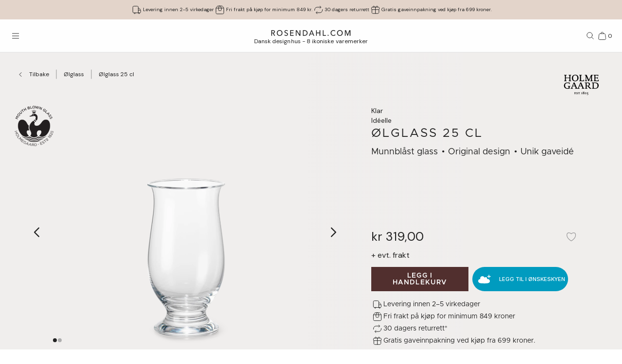

--- FILE ---
content_type: text/html; charset=utf-8
request_url: https://www.rosendahl.com/nb/no/holmegaard/produkter/ho-ideelle-beer-glass-clear-25-cl-4324412
body_size: 60012
content:
<!DOCTYPE html><html><head><meta name="p:domain_verify" content="33d045390d3707832bbe5c3fb5373356"/><title class="jsx-3037122170">Holmegaard Ølglass 25 cl i Klar</title><meta name="viewport" content="initial-scale=1.0, width=device-width" class="jsx-3037122170"/><meta charSet="utf-8"/><meta name="description" content="Finn Holmegaard Ølglass 25 cl i Klar fra serien Idéelle. Pynt hjemmet ditt med dansk design av høy kvalitet fra Holmegaard | Kjøp hos Rosendahl.com"/><link rel="canonical" href="https://www.rosendahl.com/nb/no/holmegaard/produkter/ho-ideelle-beer-glass-clear-25-cl-4324412"/><link rel="alternate" href="https://www.rosendahl.com/en/intl/holmegaard/products/ho-ideelle-beer-glass-clear-25-cl-4324412" hrefLang="en"/><link rel="alternate" href="https://www.rosendahl.com/da/dk/holmegaard/produkter/ho-ideelle-beer-glass-clear-25-cl-4324412" hrefLang="da-DK"/><link rel="alternate" href="https://www.rosendahl.com/de/de/holmegaard/produkte/ho-ideelle-beer-glass-clear-25-cl-4324412" hrefLang="de-DE"/><link rel="alternate" href="https://www.rosendahl.com/nb/no/holmegaard/produkter/ho-ideelle-beer-glass-clear-25-cl-4324412" hrefLang="nb-NO"/><link rel="alternate" href="https://www.rosendahl.com/sv/se/holmegaard/produkter/ho-ideelle-beer-glass-clear-25-cl-4324412" hrefLang="sv-SE"/><meta property="og:title" content="Holmegaard Ølglass 25 cl i Klar"/><meta property="og:description" content="Finn Holmegaard Ølglass 25 cl i Klar fra serien Idéelle. Pynt hjemmet ditt med dansk design av høy kvalitet fra Holmegaard | Kjøp hos Rosendahl.com"/><meta property="og:url" content="https://www.rosendahl.com/nb/no/holmegaard/produkter/ho-ideelle-beer-glass-clear-25-cl-4324412"/><meta property="og:type" content="og:product"/><meta property="og:locale" content="nb"/><meta property="og:image" content="https://imagebank.rosendahl.com/cdn/xZb2XK/Holmegaard-Ideelle-OElglass-Klar-4324412-xZb2XK.png?d=6837"/><meta property="product:price:amount" content="319.00"/><meta property="product:price:currency" content="NOK"/><script type="application/ld+json">{"@context":"http://www.schema.org","@type":"Organization","name":"Rosendahl.com","url":"https://www.rosendahl.com","logo":"https://www.rosendahl.com/assets/logos/logo.svg"}</script><script type="application/ld+json">{"@context":"https://schema.org","@type":"BreadcrumbList","itemListElement":[{"@type":"ListItem","position":1,"name":"Holmegaard","item":"https://www.rosendahl.com/nb/no/holmegaard"},{"@type":"ListItem","position":2,"name":"Produkter","item":"https://www.rosendahl.com/nb/no/holmegaard/produkter"},{"@type":"ListItem","position":3,"name":"Ølglass 25 cl"}]}</script><script type="application/ld+json">{"@context":"http://schema.org","@type":"Product","sku":"4324412","name":"Ølglass 25 cl","url":"https://www.rosendahl.com/nb/no/holmegaard/produkter/ho-ideelle-beer-glass-clear-25-cl-4324412","image":"https://imagebank.rosendahl.com/cdn/xZb2XK/Holmegaard-Ideelle-OElglass-Klar-4324412-xZb2XK.png?d=6837","brand":"Holmegaard","category":"Ølglass","description":"","offers":{"@type":"Offer","price":"319.00","priceCurrency":"NOK"}}</script><meta name="theme-color" content="#E3D4CA"/><meta name="next-head-count" content="23"/><link rel="apple-touch-icon" sizes="180x180" href="/assets/favicon/apple-touch-icon.png"/><link rel="icon" type="image/png" sizes="32x32" href="/assets/favicon/favicon-32x32.png"/><link rel="icon" type="image/png" sizes="16x16" href="/assets/favicon/favicon-16x16.png"/><link rel="manifest" href="/assets/favicon/site.webmanifest"/><link rel="stylesheet" data-href="https://fonts.googleapis.com/css2?family=DM+Sans:ital,wght@0,400;0,500;0,700;1,400&amp;display=swap"/><link rel="stylesheet" data-href="https://fonts.googleapis.com/css2?family=Cormorant+Garamond:ital,wght@0,300;0,400;0,500;0,700;1,400;1,500;1,700&amp;display=swap"/><link rel="stylesheet" data-href="https://fonts.googleapis.com/css2?family=Roboto:ital,wght@0,300;0,400;0,500;0,700;1,300;1,400;1,500;1,700&amp;display=swap"/><link rel="stylesheet" data-href="https://fonts.googleapis.com/css2?family=Inter:wght@300;500&amp;family=Poppins:ital,wght@0,300;0,400;0,500;0,700;1,400;1,500;1,700&amp;display=swap"/><link rel="stylesheet" data-href="https://fonts.googleapis.com/css2?family=EB+Garamond:ital,wght@0,500;0,700;1,500;1,700&amp;display=swap"/><link rel="stylesheet" data-href="https://fonts.googleapis.com/css2?family=Barlow+Condensed:ital,wght@0,300;0,400;0,500;0,600;0,700;1,300;1,400;1,500;1,600;1,700&amp;display=swap"/><link rel="stylesheet" data-href="https://fonts.googleapis.com/css2?family=Overpass:ital,wght@0,400;0,500;0,600;0,700;1,400;1,500;1,600;1,700&amp;display=swap"/><link rel="stylesheet" data-href="https://fonts.googleapis.com/css2?family=Spartan:wght@600;700&amp;display=swap"/><link rel="stylesheet" data-href="https://fonts.googleapis.com/css2?family=STIX+Two+Text:ital,wght@0,400;0,500;0,600;0,700;1,400;1,500;1,600;1,700&amp;display=swap"/><link rel="stylesheet" data-href="https://fonts.googleapis.com/css2?family=Source+Sans+Pro:ital,wght@0,300;0,400;0,600;0,700;1,300;1,400;1,600;1,700&amp;display=swap"/><meta name="msapplication-TileColor" content="#ffffff"/><meta name="msapplication-TileImage" content="/assets/favicon/favicon-144x144.png"/><meta name="msapplication-config" content="/assets/faviconbrowserconfig.xml"/><style data-emotion="css-global ajebo6">html,body,div,span,applet,object,iframe,h1,h2,h3,h4,h5,h6,p,blockquote,pre,a,abbr,acronym,address,big,cite,code,del,dfn,em,img,ins,kbd,q,s,samp,small,strike,strong,sub,sup,tt,var,b,u,i,center,dl,dt,dd,ol,ul,li,fieldset,form,label,legend,table,caption,tbody,tfoot,thead,tr,th,td,article,aside,canvas,details,embed,figure,figcaption,footer,header,hgroup,menu,nav,output,ruby,section,summary,time,mark,audio,video{margin:0;padding:0;border:0;font-size:100%;font:inherit;vertical-align:baseline;}article,aside,details,figcaption,figure,footer,header,hgroup,menu,nav,section{display:block;}body{line-height:1;}ol,ul{list-style:none;}blockquote,q{quotes:none;}blockquote:before,blockquote:after,q:before,q:after{content:'';content:none;}table{border-collapse:collapse;border-spacing:0;}html{--grid-gutter-xs:20px;--grid-gutter-md:30px;--grid-gutter:var(--grid-gutter-xs);--grid-column-count-xs:4;--grid-column-count-md:12;--grid-column-count:var(--grid-column-count-xs);--grid-layout-width:calc(100vw - var(--scrollbar-width));--grid-column:calc((var(--grid-layout-width) + var(--grid-gutter)) / var(--grid-column-count));--grid-row:80px;}@media (min-width: 1024px){html{--grid-gutter:var(--grid-gutter-md);--grid-column-count:var(--grid-column-count-md);--grid-row:100px;}}@font-face{font-family:'Metropolis';src:url('/assets/fonts/metropolis/Metropolis-Light.otf');src:local('Metropolis-Light.otf') format('OpenType'),url('/assets/fonts/metropolis/Metropolis-Light.otf') format('OpenType');font-weight:300;font-style:normal;font-display:swap;}@font-face{font-family:'Metropolis';src:url('/assets/fonts/metropolis/Metropolis-LightItalic.otf');src:local('Metropolis-LightItalic.otf') format('OpenType'),url('/assets/fonts/metropolis/Metropolis-LightItalic.otf') format('OpenType');font-weight:300;font-style:italic;font-display:swap;}@font-face{font-family:'Metropolis';src:url('/assets/fonts/metropolis/Metropolis-Medium.otf');src:local('Metropolis-Medium.otf') format('OpenType'),url('/assets/fonts/metropolis/Metropolis-Medium.otf') format('OpenType');font-weight:500;font-style:normal;font-display:swap;}@font-face{font-family:'Metropolis';src:url('/assets/fonts/metropolis/Metropolis-MediumItalic.otf');src:local('Metropolis-MediumItalic.otf') format('OpenType'),url('/assets/fonts/metropolis/Metropolis-MediumItalic.otf') format('OpenType');font-weight:500;font-style:italic;font-display:swap;}@font-face{font-family:'Metropolis';src:url('/assets/fonts/metropolis/Metropolis-Regular.otf');src:local('Metropolis-Regular.otf') format('OpenType'),url('/assets/fonts/metropolis/Metropolis-Regular.otf') format('OpenType');font-weight:400;font-style:normal;font-display:swap;font-style:normal;}@font-face{font-family:'Metropolis';src:url('/assets/fonts/metropolis/Metropolis-RegularItalic.otf');src:local('Metropolis-RegularItalic.otf') format('OpenType'),url('/assets/fonts/metropolis/Metropolis-RegularItalic.otf') format('OpenType');font-weight:400;font-style:italic;font-display:swap;font-style:italic;}@font-face{font-family:'Metropolis';src:url('/assets/fonts/metropolis/Metropolis-SemiBold.otf');src:local('Metropolis-SemiBold.otf') format('OpenType'),url('/assets/fonts/metropolis/Metropolis-SemiBold.otf') format('OpenType');font-weight:700;font-style:normal;font-display:swap;}@font-face{font-family:'Metropolis';src:url('/assets/fonts/metropolis/Metropolis-SemiBoldItalic.otf');src:local('Metropolis-SemiBoldItalic.otf') format('OpenType'),url('/assets/fonts/metropolis/Metropolis-SemiBoldItalic.otf') format('OpenType');font-weight:700;font-style:italic;font-display:swap;}@font-face{font-family:'rdgsymbolsregular';src:url('/assets/fonts/rdgsymbols/RDGSymbols.ttf');font-display:block;}html{--top-menu-height:68px;--navigation-pane-width:clamp(300px, 80%, 480px);--icon-stroke-thickness:1;--row-gap:var(--grid-row);--brand-logo-width:80px;height:100%;box-sizing:border-box;-webkit-hyphens:auto;-moz-hyphens:auto;-ms-hyphens:auto;hyphens:auto;-webkit-font-smoothing:antialiased;-moz-osx-font-smoothing:grayscale;}@media (min-width: 1024px){html{--brand-logo-width:100px;}}@media (min-width: 1367px){html{--navigation-pane-width:280px;--top-menu-height:117px;}}@media only screen and (-moz-min-device-pixel-ratio: 2),only screen and (-o-min-device-pixel-ratio: 2/1),only screen and (-webkit-min-device-pixel-ratio: 2),only screen and (min-device-pixel-ratio: 2){html{--icon-stroke-thickness:1.25;}}*,*:before,*:after{box-sizing:inherit;}body{line-height:1.75;font-family:'DM Sans',Helvetica,Arial,sans-serif;height:100%;margin:0;overflow-y:scroll;background-color:#FFFFFF;}html,body{height:100%;}html #dixa-iframe-wrapper>#dixa-widget-wrapper,body #dixa-iframe-wrapper>#dixa-widget-wrapper{z-index:200!important;}@media (max-width: 599px){html #dixa-iframe-wrapper>#dixa-widget-wrapper,body #dixa-iframe-wrapper>#dixa-widget-wrapper{-webkit-transform:scale(0.66);-moz-transform:scale(0.66);-ms-transform:scale(0.66);transform:scale(0.66);}}html.noScroll,html.noScroll body{overflow:hidden;}input:-webkit-autofill,input:-webkit-autofill:hover,input:-webkit-autofill:focus,input:-webkit-autofill:active{-webkit-box-shadow:0 0 0 30px #f7f8f8 inset!important;}</style><script id="CookieConsentAdvancedGTagInitiator" type="text/javascript" data-nscript="beforeInteractive">
						window.dataLayer = window.dataLayer || [];
						
						function gtag() {
							dataLayer.push(arguments);
						}
						
						gtag(
							'consent',
							'default',
							{
								'ad_storage': 'denied',
								'ad_user_data': 'denied',
								'ad_personalization': 'denied',
								'analytics_storage': 'denied',
								'wait_for_update': 500,
							}
						);
						
						gtag('set', 'ads_data_redaction', true);
					</script><noscript data-n-css=""></noscript><script defer="" nomodule="" src="/_next/static/chunks/polyfills-42372ed130431b0a.js"></script><script id="CookieConsent" src="https://policy.app.cookieinformation.com/uc.js" type="text/javascript" data-culture="NB" data-gcm-version="2.0" defer="" data-nscript="beforeInteractive"></script><script src="/_next/static/chunks/webpack-f39f5e419fae0263.js" defer=""></script><script src="/_next/static/chunks/framework-bdc0f305cf1103b9.js" defer=""></script><script src="/_next/static/chunks/main-60fbd28dcc331843.js" defer=""></script><script src="/_next/static/chunks/pages/_app-5aa10d33d81be28c.js" defer=""></script><script src="/_next/static/chunks/8093-5357c030f545ce97.js" defer=""></script><script src="/_next/static/chunks/pages/%5B%5B...slug%5D%5D-e271a3a3a2637445.js" defer=""></script><script src="/_next/static/5426/_buildManifest.js" defer=""></script><script src="/_next/static/5426/_ssgManifest.js" defer=""></script><style id="__jsx-3037122170">html{--scrollbar-width:0px}body{font-family:Metropolis, serif;font-size:clamp(18px, 1.3167520117044622vw, 20px);color:#222222}</style><link rel="stylesheet" href="https://fonts.googleapis.com/css2?family=DM+Sans:ital,wght@0,400;0,500;0,700;1,400&display=swap"/><link rel="stylesheet" href="https://fonts.googleapis.com/css2?family=Cormorant+Garamond:ital,wght@0,300;0,400;0,500;0,700;1,400;1,500;1,700&display=swap"/><link rel="stylesheet" href="https://fonts.googleapis.com/css2?family=Roboto:ital,wght@0,300;0,400;0,500;0,700;1,300;1,400;1,500;1,700&display=swap"/><link rel="stylesheet" href="https://fonts.googleapis.com/css2?family=Inter:wght@300;500&family=Poppins:ital,wght@0,300;0,400;0,500;0,700;1,400;1,500;1,700&display=swap"/><link rel="stylesheet" href="https://fonts.googleapis.com/css2?family=EB+Garamond:ital,wght@0,500;0,700;1,500;1,700&display=swap"/><link rel="stylesheet" href="https://fonts.googleapis.com/css2?family=Barlow+Condensed:ital,wght@0,300;0,400;0,500;0,600;0,700;1,300;1,400;1,500;1,600;1,700&display=swap"/><link rel="stylesheet" href="https://fonts.googleapis.com/css2?family=Overpass:ital,wght@0,400;0,500;0,600;0,700;1,400;1,500;1,600;1,700&display=swap"/><link rel="stylesheet" href="https://fonts.googleapis.com/css2?family=Spartan:wght@600;700&display=swap"/><link rel="stylesheet" href="https://fonts.googleapis.com/css2?family=STIX+Two+Text:ital,wght@0,400;0,500;0,600;0,700;1,400;1,500;1,600;1,700&display=swap"/><link rel="stylesheet" href="https://fonts.googleapis.com/css2?family=Source+Sans+Pro:ital,wght@0,300;0,400;0,600;0,700;1,300;1,400;1,600;1,700&display=swap"/></head><body><noscript><iframe src="https://www.googletagmanager.com/ns.html?id=GTM-W8BNPG5" height="0" width="0" style="display:none;visibility:hidden"></iframe></noscript><div id="__next"><style data-emotion="css atj20r">.css-atj20r{position:fixed;top:0;right:0;bottom:0;left:0;background:#222222;opacity:0;visibility:hidden;z-index:199;-webkit-transition:opacity cubic-bezier(0.35, 0, 0.15, 1) 150ms,visibility 0s 150ms;transition:opacity cubic-bezier(0.35, 0, 0.15, 1) 150ms,visibility 0s 150ms;}</style><div aria-hidden="true" class="css-atj20r eh0qcjh0"></div><style data-emotion="css 66waq4">.css-66waq4{position:relative;display:grid;grid-template-columns:minmax(0, 1fr);grid-template-rows:40px var(--top-menu-height) auto auto;}@media (min-width: 1367px){.css-66waq4{grid-template-rows:40px var(--top-menu-height) auto auto;}}</style><header class="css-66waq4 eh0qcjh2"><style data-emotion="css u7zues">.css-u7zues{width:100%;height:40px;background-color:#E3D4CA;display:-webkit-box;display:-webkit-flex;display:-ms-flexbox;display:flex;-webkit-align-items:center;-webkit-box-align:center;-ms-flex-align:center;align-items:center;-webkit-box-pack:center;-ms-flex-pack:center;-webkit-justify-content:center;justify-content:center;z-index:200;overflow:hidden;}.css-u7zues>*{color:#222222;}</style><nav aria-label="Meta Header" class="css-u7zues e1tfldjb0"><style data-emotion="css 1gbthvd">.css-1gbthvd{margin-left:20px;position:relative;min-height:24px;overflow:hidden;width:100%;}.css-1gbthvd .e139c3wi0{font-family:'DM Sans',Helvetica,Arial,sans-serif;line-height:1.66666667;font-weight:400;font-size:clamp(10px, 0.7315288953913679vw, 12px);min-height:0;margin-bottom:0;color:inherit;}@media (min-width: 1024px){.css-1gbthvd{text-align:center;margin-left:0;width:100%;-webkit-box-pack:space-around;-ms-flex-pack:space-around;-webkit-justify-content:space-around;justify-content:space-around;}}</style><div class="css-1gbthvd e1hujh0q0"><style data-emotion="css 1txidtj">.css-1txidtj{position:relative;width:100%;min-height:24px;}</style><div class="css-1txidtj evjr4rh0"><style data-emotion="css 1fw81sp">.css-1fw81sp{position:absolute;visibility:hidden;white-space:nowrap;width:-webkit-max-content;width:-moz-max-content;width:max-content;}</style><div class="css-1fw81sp evjr4rh3"><style data-emotion="css awatry">.css-awatry{display:-webkit-box;display:-webkit-flex;display:-ms-flexbox;display:flex;-webkit-align-items:center;-webkit-box-align:center;-ms-flex-align:center;align-items:center;-webkit-box-pack:center;-ms-flex-pack:center;-webkit-justify-content:center;justify-content:center;-webkit-box-flex-wrap:nowrap;-webkit-flex-wrap:nowrap;-ms-flex-wrap:nowrap;flex-wrap:nowrap;overflow:hidden;width:100%;max-width:100%;}@media (min-width: 1024px){.css-awatry{gap:20px;}}@media (min-width: 600px){.css-awatry{gap:40px;}}</style><div class="css-awatry e1qewcih0"><style data-emotion="css hk2vqk">.css-hk2vqk{display:-webkit-box;display:-webkit-flex;display:-ms-flexbox;display:flex;-webkit-align-items:center;-webkit-box-align:center;-ms-flex-align:center;align-items:center;gap:5px;-webkit-flex-shrink:0;-ms-flex-negative:0;flex-shrink:0;min-width:0;}.css-hk2vqk .e139c3wi0{font-family:'DM Sans',Helvetica,Arial,sans-serif;line-height:1.66666667;font-weight:400;font-size:clamp(10px, 0.7315288953913679vw, 12px);min-height:0;margin-bottom:0;white-space:nowrap;overflow:hidden;text-overflow:ellipsis;color:inherit;}</style><div class="css-hk2vqk e1qewcih1"><style data-emotion="css gmuwbf">.css-gmuwbf{display:-webkit-box;display:-webkit-flex;display:-ms-flexbox;display:flex;-webkit-align-items:center;-webkit-box-align:center;-ms-flex-align:center;align-items:center;-webkit-box-pack:center;-ms-flex-pack:center;-webkit-justify-content:center;justify-content:center;}</style><style data-emotion="css srjk1z">.css-srjk1z{display:-webkit-box;display:-webkit-flex;display:-ms-flexbox;display:flex;-webkit-align-items:center;-webkit-box-align:center;-ms-flex-align:center;align-items:center;-webkit-box-pack:center;-ms-flex-pack:center;-webkit-justify-content:center;justify-content:center;}</style><style data-emotion="css xzm4f0">.css-xzm4f0{width:var(--icon-size);height:var(--icon-size);margin:0;margin-top:calc(var(--icon-size) * var(--icon-offset-top, 0) * -1);margin-bottom:calc(var(--icon-size) * var(--icon-offset-bottom, 0) * -1);margin-left:calc(var(--icon-size) * var(--icon-offset-left, 0) * -1);margin-right:calc(var(--icon-size) * var(--icon-offset-right, 0) * -1);-webkit-flex:0 0 auto;-ms-flex:0 0 auto;flex:0 0 auto;--icon-size:25px;--icon-stroke-width:calc(1 * var(--icon-stroke-thickness));display:-webkit-box;display:-webkit-flex;display:-ms-flexbox;display:flex;-webkit-align-items:center;-webkit-box-align:center;-ms-flex-align:center;align-items:center;-webkit-box-pack:center;-ms-flex-pack:center;-webkit-justify-content:center;justify-content:center;}.css-xzm4f0 svg{width:100%;height:100%;}</style><figure aria-label="delivery_truck" class="evjr4rh4 css-xzm4f0 e1vh6z0k0"><svg width="25px" height="25px" viewBox="0 0 25 25" version="1.1" xmlns="http://www.w3.org/2000/svg"><use href="/assets/sprite.svg#delivery_truck"></use></svg></figure><style data-emotion="css udxlfn">.css-udxlfn .e139c3wi0{font-family:'DM Sans',Helvetica,Arial,sans-serif;line-height:1.66666667;font-weight:400;font-size:clamp(10px, 0.7315288953913679vw, 12px);min-height:0;margin-bottom:0;color:inherit;}.css-udxlfn.css-udxlfn a,.css-udxlfn.css-udxlfn a:visited,.css-udxlfn.css-udxlfn a:active{-webkit-text-decoration:none;text-decoration:none;color:inherit;}</style><div class="css-udxlfn e1qewcih2"><style data-emotion="css 4lar3t">.css-4lar3t{isolation:isolate;}.css-4lar3t img{width:100%;height:auto;}.css-4lar3t p,.css-4lar3t ol,.css-4lar3t ul,.css-4lar3t pre,.css-4lar3t table,.css-4lar3t .ek57bjo0{margin-bottom:15px;}.css-4lar3t p{min-height:1em;}.css-4lar3t a{margin-bottom:10px;}.css-4lar3t li{margin-bottom:10px;}.css-4lar3t ol{padding-left:25px;list-style:decimal;}.css-4lar3t ul{padding-left:25px;list-style:disc;}.css-4lar3t code{font-family:monospace;}.css-4lar3t pre{background-color:#F1F2F2;padding:15px;font-family:monospace;}.css-4lar3t .ek57bjo0:not(:first-of-type){margin-top:0.75em;}</style><div class="css-4lar3t e1lhm8yu1"><style data-emotion="css lhdfua">.css-lhdfua{font-family:'DM Sans',Helvetica,Arial,sans-serif;line-height:1.66666667;font-weight:400;font-size:clamp(18px, 1.3167520117044622vw, 20px);margin-bottom:0;margin-top:0;}.css-lhdfua img{max-width:100%;height:auto;}</style><p class="css-lhdfua e139c3wi0"><style data-emotion="css 2ajczp">.css-2ajczp{-webkit-text-decoration:none;text-decoration:none;color:inherit;,fontWeight:500;}.e1lhm8yu1 .css-2ajczp{-webkit-text-decoration:underline;text-decoration:underline;}.e1lhm8yu1 .css-2ajczp:hover,.e1lhm8yu1 .css-2ajczp:focus{-webkit-text-decoration:none;text-decoration:none;}</style><a weight="medium" class="css-2ajczp e2oyvdu1" href="/nb/no/informasjon/frakt-levering">Levering innen 2-5 virkedager</a></p></div></div></div><div class="css-hk2vqk e1qewcih1"><figure aria-label="package" class="evjr4rh4 css-xzm4f0 e1vh6z0k0"><svg width="25px" height="25px" viewBox="0 0 25 25" version="1.1" xmlns="http://www.w3.org/2000/svg"><use href="/assets/sprite.svg#package"></use></svg></figure><div class="css-udxlfn e1qewcih2"><div class="css-4lar3t e1lhm8yu1"><p class="css-lhdfua e139c3wi0"><a weight="medium" class="css-2ajczp e2oyvdu1" href="/nb/no/informasjon/frakt-levering">Fri frakt på kjøp for minimum 849 kr.</a></p></div></div></div><div class="css-hk2vqk e1qewcih1"><figure aria-label="return" class="evjr4rh4 css-xzm4f0 e1vh6z0k0"><svg width="25px" height="25px" viewBox="0 0 25 25" version="1.1" xmlns="http://www.w3.org/2000/svg"><use href="/assets/sprite.svg#return"></use></svg></figure><div class="css-udxlfn e1qewcih2"><div class="css-4lar3t e1lhm8yu1"><p class="css-lhdfua e139c3wi0"><a weight="medium" class="css-2ajczp e2oyvdu1" href="/nb/no/informasjon/angrerett-retur">30 dagers returrett</a></p></div></div></div><div class="css-hk2vqk e1qewcih1"><figure aria-label="giftwrapping" class="evjr4rh4 css-xzm4f0 e1vh6z0k0"><svg width="25px" height="25px" viewBox="0 0 25 25" version="1.1" xmlns="http://www.w3.org/2000/svg"><use href="/assets/sprite.svg#giftwrapping"></use></svg></figure><div class="css-udxlfn e1qewcih2"><div class="css-4lar3t e1lhm8yu1"><p class="css-lhdfua e139c3wi0">Gratis gaveinnpakning ved kjøp fra 699 kroner.</p></div></div></div></div></div><style data-emotion="css uwlm7j">.css-uwlm7j{position:relative;width:100%;opacity:0;visibility:hidden;-webkit-transition:opacity 0.2s ease-in-out;transition:opacity 0.2s ease-in-out;}</style><div style="opacity:0;transition:opacity 0.1s ease" class="css-uwlm7j evjr4rh2"><style data-emotion="css 1odxewh">.css-1odxewh{position:relative;display:-webkit-box;display:-webkit-flex;display:-ms-flexbox;display:flex;-webkit-align-items:center;-webkit-box-align:center;-ms-flex-align:center;align-items:center;-webkit-box-pack:center;-ms-flex-pack:center;-webkit-justify-content:center;justify-content:center;width:100%;min-height:24px;overflow:hidden;text-align:center;}.css-1odxewh .e139c3wi0{font-family:'DM Sans',Helvetica,Arial,sans-serif;line-height:1.35;font-weight:400;font-size:clamp(10px, 0.7315288953913679vw, 12px);min-height:0;margin-bottom:0;text-align:center;color:inherit;}@media (min-width: 1024px){.css-1odxewh{text-align:center;margin-left:0;width:100%;-webkit-box-pack:center;-ms-flex-pack:center;-webkit-justify-content:center;justify-content:center;}}</style><div class="css-1odxewh e1y2csxa0"><div style="transform:translateY(-120%)"><style data-emotion="css vs71hg">.css-vs71hg{display:-webkit-box;display:-webkit-flex;display:-ms-flexbox;display:flex;-webkit-align-items:center;-webkit-box-align:center;-ms-flex-align:center;align-items:center;-webkit-box-pack:center;-ms-flex-pack:center;-webkit-justify-content:center;justify-content:center;gap:5px;width:100%;text-align:center;}@media (min-width: 1024px){.css-vs71hg{-webkit-box-pack:center;-ms-flex-pack:center;-webkit-justify-content:center;justify-content:center;}}</style><div class="css-vs71hg e1y2csxa1"><figure aria-label="delivery_truck" class="evjr4rh4 css-xzm4f0 e1vh6z0k0"><svg width="25px" height="25px" viewBox="0 0 25 25" version="1.1" xmlns="http://www.w3.org/2000/svg"><use href="/assets/sprite.svg#delivery_truck"></use></svg></figure><style data-emotion="css ok0bbm">.css-ok0bbm{display:-webkit-box;display:-webkit-flex;display:-ms-flexbox;display:flex;-webkit-align-items:center;-webkit-box-align:center;-ms-flex-align:center;align-items:center;-webkit-box-pack:center;-ms-flex-pack:center;-webkit-justify-content:center;justify-content:center;text-align:center;width:100%;}.css-ok0bbm .e139c3wi0{font-family:'DM Sans',Helvetica,Arial,sans-serif;line-height:1.35;font-weight:400;font-size:clamp(10px, 0.7315288953913679vw, 12px);min-height:0;margin-bottom:0;color:inherit;text-align:center;width:100%;}</style><div class="css-ok0bbm e1y2csxa2"><div class="css-4lar3t e1lhm8yu1"><p class="css-lhdfua e139c3wi0"><a weight="medium" class="css-2ajczp e2oyvdu1" href="/nb/no/informasjon/frakt-levering">Levering innen 2-5 virkedager</a></p></div></div></div></div></div></div></div></div></nav><style data-emotion="css ljffjl">.css-ljffjl{font-family:'DM Sans',Helvetica,Arial,sans-serif;line-height:1.66666667;font-weight:400;font-size:clamp(18px, 1.3167520117044622vw, 20px);display:grid;grid-template-columns:65px 1fr 65px;-webkit-align-items:center;-webkit-box-align:center;-ms-flex-align:center;align-items:center;position:relative;z-index:200;width:100%;padding-left:10px;padding-right:10px;background:#FEFEFE;border-bottom:1px solid #E2E3E4;}@media (min-width: 600px){.css-ljffjl{padding-left:20px;padding-right:20px;}}@media (min-width: 1367px){.css-ljffjl{grid-template-columns:auto 1fr auto;gap:10px;height:81px;padding-right:40px;padding-left:40px;}}</style><div class="css-ljffjl eh0qcjh1"><style data-emotion="css bxsj8y">.css-bxsj8y{-webkit-align-self:center;-ms-flex-item-align:center;align-self:center;}@media (min-width: 1367px){.css-bxsj8y{display:none;}}</style><div class="css-bxsj8y e1qxyvh70"><style data-emotion="css djxrne">.css-djxrne{-webkit-align-items:center;-webkit-box-align:center;-ms-flex-align:center;align-items:center;-webkit-appearance:none;-moz-appearance:none;-ms-appearance:none;appearance:none;border:none;display:-webkit-inline-box;display:-webkit-inline-flex;display:-ms-inline-flexbox;display:inline-flex;-webkit-flex-shrink:0;-ms-flex-negative:0;flex-shrink:0;line-height:1;letter-spacing:0;margin:0;padding:0;text-rendering:inherit;-webkit-text-decoration:none;text-decoration:none;-webkit-user-select:none;-webkit-user-select:none;-moz-user-select:none;-ms-user-select:none;user-select:none;-webkit-tap-highlight-color:rgba(0,0,0,0);cursor:pointer;border-radius:0;background-color:transparent;color:inherit;outline-offset:2px;--button-size:24px;position:relative;box-sizing:border-box;display:block;width:var(--button-size);height:var(--button-size);padding:5px;transform-origin:50% 50%;will-change:transform,top;}.css-djxrne .e1qxyvh71:nth-of-type(1){top:calc(50% - 5px);-webkit-transform:translate(0, -50%) rotate(0);-moz-transform:translate(0, -50%) rotate(0);-ms-transform:translate(0, -50%) rotate(0);transform:translate(0, -50%) rotate(0);-webkit-transition:top 250ms 150ms,-webkit-transform 150ms;transition:top 250ms 150ms,transform 150ms;}.css-djxrne .e1qxyvh71:nth-of-type(2){top:50%;-webkit-transform:translate(0, -50%) scaleX(1);-moz-transform:translate(0, -50%) scaleX(1);-ms-transform:translate(0, -50%) scaleX(1);transform:translate(0, -50%) scaleX(1);-webkit-transition:-webkit-transform 0s 150ms;transition:transform 0s 150ms;}.css-djxrne .e1qxyvh71:nth-of-type(3){top:calc(50% + 5px);-webkit-transform:translate(0, -50%) rotate(0);-moz-transform:translate(0, -50%) rotate(0);-ms-transform:translate(0, -50%) rotate(0);transform:translate(0, -50%) rotate(0);-webkit-transition:top 250ms 150ms,-webkit-transform 150ms;transition:top 250ms 150ms,transform 150ms;}</style><button aria-expanded="false" aria-controls="rdg-navigation" aria-label="Åpne menyen" class="css-djxrne e1qxyvh72"><style data-emotion="css ssg1d7">.css-ssg1d7{position:absolute;left:5px;right:5px;display:block;height:1px;background:#222222;transform-origin:center center;}</style><span class="css-ssg1d7 e1qxyvh71"></span><span class="css-ssg1d7 e1qxyvh71"></span><span class="css-ssg1d7 e1qxyvh71"></span><span style="position:absolute;border:0;width:1px;height:1px;padding:0;margin:-1px;overflow:hidden;clip:rect(0, 0, 0, 0);white-space:nowrap;word-wrap:normal">Åpne menyen</span></button></div><style data-emotion="css zjdh7n">.css-zjdh7n{display:-webkit-box;display:-webkit-flex;display:-ms-flexbox;display:flex;-webkit-flex-direction:column;-ms-flex-direction:column;flex-direction:column;-webkit-align-items:center;-webkit-box-align:center;-ms-flex-align:center;align-items:center;justify-self:center;margin-top:5px;}@media (min-width: 1367px){.css-zjdh7n{-webkit-align-items:flex-start;-webkit-box-align:flex-start;-ms-flex-align:flex-start;align-items:flex-start;justify-self:start;margin-top:0;}}</style><style data-emotion="css 1e8f33d">.css-1e8f33d{-webkit-text-decoration:none;text-decoration:none;color:inherit;,fontWeight:500;display:-webkit-box;display:-webkit-flex;display:-ms-flexbox;display:flex;-webkit-flex-direction:column;-ms-flex-direction:column;flex-direction:column;-webkit-align-items:center;-webkit-box-align:center;-ms-flex-align:center;align-items:center;justify-self:center;margin-top:5px;}.e1lhm8yu1 .css-1e8f33d{-webkit-text-decoration:underline;text-decoration:underline;}.e1lhm8yu1 .css-1e8f33d:hover,.e1lhm8yu1 .css-1e8f33d:focus{-webkit-text-decoration:none;text-decoration:none;}@media (min-width: 1367px){.css-1e8f33d{-webkit-align-items:flex-start;-webkit-box-align:flex-start;-ms-flex-align:flex-start;align-items:flex-start;justify-self:start;margin-top:0;}}</style><a weight="medium" class="e11x7le0 css-1e8f33d e2oyvdu1" href="/nb/no"><style data-emotion="css pgstup">.css-pgstup{height:12px;}@media (min-width: 1367px){.css-pgstup{height:15px;}}</style><svg xmlns="http://www.w3.org/2000/svg" viewBox="0 0 191 14" class="css-pgstup e11x7le1"><path fill="#222" fill-rule="evenodd" d="M2.127 6.137H4.2a6 6 0 0 0 1.182-.113q.546-.111.955-.364.41-.253.646-.655t.236-1.001q0-.6-.236-1.001a1.86 1.86 0 0 0-.628-.646 2.7 2.7 0 0 0-.918-.346 6 6 0 0 0-1.11-.103h-2.2zm0 7.446H.326V.337h4.129q.927 0 1.764.196.836.197 1.464.627.627.43.991 1.132t.364 1.712q0 1.459-.873 2.357T5.91 7.502l3.6 6.08H7.329L4.054 7.69H2.127zM25.26 6.94q0-1.084-.345-2.049a5.2 5.2 0 0 0-.982-1.693 4.6 4.6 0 0 0-1.537-1.15q-.9-.421-2.028-.421-1.11 0-2.01.42-.9.422-1.528 1.151a5.3 5.3 0 0 0-.973 1.693 6 6 0 0 0-.345 2.05q0 1.103.345 2.076a5.1 5.1 0 0 0 .982 1.693q.637.72 1.528 1.132t2 .411 2.02-.411a4.5 4.5 0 0 0 1.546-1.132q.636-.72.982-1.693.345-.973.345-2.077m1.946 0q0 1.534-.518 2.816a6.7 6.7 0 0 1-1.428 2.207 6.4 6.4 0 0 1-2.164 1.44 7.1 7.1 0 0 1-2.728.515q-1.473 0-2.72-.514a6.4 6.4 0 0 1-2.155-1.44 6.6 6.6 0 0 1-1.418-2.208q-.51-1.282-.51-2.816 0-1.553.51-2.834a6.4 6.4 0 0 1 1.418-2.19A6.4 6.4 0 0 1 17.65.506 7.2 7.2 0 0 1 20.369 0a7.2 7.2 0 0 1 2.728.505 6.4 6.4 0 0 1 2.164 1.413 6.5 6.5 0 0 1 1.428 2.189q.518 1.281.518 2.834m11.586-4.153a2.9 2.9 0 0 0-1.037-.889 3.1 3.1 0 0 0-1.473-.346q-.437 0-.882.122a2.4 2.4 0 0 0-.81.392q-.364.272-.59.674-.228.403-.228.964 0 .542.209.907.21.365.564.617.354.253.837.43.48.179 1.027.365.656.207 1.328.468.673.263 1.218.692.546.43.892 1.076.345.645.345 1.637 0 1.03-.373 1.787a3.64 3.64 0 0 1-.99 1.253q-.62.495-1.429.739a5.8 5.8 0 0 1-1.664.243 5.9 5.9 0 0 1-2.355-.486 4.7 4.7 0 0 1-1.882-1.44l1.4-1.217q.455.693 1.218 1.123a3.31 3.31 0 0 0 2.565.3 2.5 2.5 0 0 0 .828-.412q.372-.281.609-.702.236-.42.236-1.02 0-.598-.245-1a2.2 2.2 0 0 0-.664-.683 4.4 4.4 0 0 0-.973-.478q-.555-.195-1.173-.402a10 10 0 0 1-1.219-.458 4.2 4.2 0 0 1-1.073-.692 3.2 3.2 0 0 1-.764-1.039q-.29-.616-.29-1.534 0-.99.39-1.702c.39-.712.6-.867 1.019-1.179a4.2 4.2 0 0 1 1.418-.683A6 6 0 0 1 36.374 0q1.127 0 2.11.412.982.411 1.582 1.103zm8.475 9.148h6.73v1.647h-8.53V.337h8.257v1.628h-6.457V5.93h6.075v1.59h-6.075v4.415zm20.934-1.01h.036V.336h1.8v13.247h-2.273L60.963 2.769h-.036v10.814h-1.8V.337h2.345zm9.494 1.029h2.255q1.164 0 2.155-.337a4.95 4.95 0 0 0 1.71-.973 4.35 4.35 0 0 0 1.118-1.571q.4-.936.4-2.114 0-1.235-.4-2.17a4.3 4.3 0 0 0-1.118-1.563 4.9 4.9 0 0 0-1.71-.954 6.8 6.8 0 0 0-2.155-.327h-2.255zM75.896.337h4.419a8.5 8.5 0 0 1 2.473.374q1.237.375 2.237 1.179c1 .804 1.207 1.222 1.62 2.058q.617 1.253.617 3.012 0 1.702-.618 2.946a6.1 6.1 0 0 1-1.619 2.058 6.9 6.9 0 0 1-2.237 1.216 8 8 0 0 1-2.473.403h-4.42zM94.482 8.7h4.82l-2.401-6.212-2.42 6.212zm-1.928 4.883h-2L96.137.337h1.637l5.529 13.246h-2.037l-1.31-3.256h-6.11zM107.687.337h1.8v5.538H116V.337h1.819v13.246h-1.82V7.52h-6.51v6.062h-1.8V.337zm17.787 11.6h5.748v1.646h-7.548V.337h1.8zm12.24.523q0 .487-.345.86-.345.375-.873.375-.51 0-.864-.365a1.18 1.18 0 0 1-.355-.851q0-.505.346-.87a1.15 1.15 0 0 1 .873-.365q.528 0 .873.355.345.356.345.861m16.478-.935a5.8 5.8 0 0 1-1.982 1.73q-1.22.664-2.928.664-1.475 0-2.72-.514a6.3 6.3 0 0 1-2.145-1.44 6.6 6.6 0 0 1-1.41-2.208q-.51-1.282-.51-2.816 0-1.553.52-2.834a6.4 6.4 0 0 1 1.436-2.19 6.5 6.5 0 0 1 2.173-1.412A7.2 7.2 0 0 1 149.354 0q.656 0 1.328.131.674.13 1.291.393.62.263 1.128.645.51.384.873.889l-1.418 1.123q-.474-.674-1.337-1.113a4.05 4.05 0 0 0-1.865-.44q-1.127 0-2.027.42a4.6 4.6 0 0 0-1.537 1.151 5.2 5.2 0 0 0-.983 1.693 6 6 0 0 0-.345 2.05q0 1.121.336 2.094.337.974.964 1.694.628.72 1.528 1.131t2.01.412q1.09 0 1.982-.449a3.85 3.85 0 0 0 1.473-1.31zM169.58 6.94a6 6 0 0 0-.345-2.049 5.2 5.2 0 0 0-.983-1.693 4.6 4.6 0 0 0-1.536-1.15q-.9-.421-2.028-.421-1.11 0-2.01.42-.9.422-1.528 1.151a5.3 5.3 0 0 0-.973 1.693 6 6 0 0 0-.345 2.05q0 1.103.345 2.076a5.1 5.1 0 0 0 .982 1.693q.637.72 1.528 1.132t2 .411q1.11 0 2.02-.411a4.5 4.5 0 0 0 1.545-1.132q.637-.72.983-1.693.345-.973.345-2.077m1.946 0q0 1.534-.518 2.816a6.7 6.7 0 0 1-1.428 2.207 6.4 6.4 0 0 1-2.164 1.44 7.1 7.1 0 0 1-2.728.515q-1.473 0-2.72-.514a6.4 6.4 0 0 1-2.154-1.44 6.6 6.6 0 0 1-1.419-2.208q-.51-1.282-.51-2.816 0-1.553.51-2.834a6.4 6.4 0 0 1 1.419-2.19 6.4 6.4 0 0 1 2.155-1.412q1.246-.504 2.719-.505a7.2 7.2 0 0 1 2.728.505 6.4 6.4 0 0 1 2.164 1.413 6.5 6.5 0 0 1 1.428 2.189q.518 1.281.518 2.834m11.84 3.573h.037l3.8-10.177h2.802v13.246h-1.8V2.507h-.037l-4.274 11.076h-1.146L178.49 2.507h-.036v11.076h-1.746V.337h2.8l3.856 10.177z"></path></svg><style data-emotion="css 1qxxxy1">.css-1qxxxy1{margin-top:5px;line-height:1em;color:#222222;font-size:12px;letter-spacing:0.06px;text-align:center;}@media (min-width: 1367px){.css-1qxxxy1{margin-top:10px;text-align:initial;}}</style><span class="css-1qxxxy1 e11x7le2">Dansk designhus - 8 ikoniske varemerker</span></a><style data-emotion="css v9twk8">.css-v9twk8{position:fixed;top:var(--top-menu-height);left:calc(var(--navigation-pane-width) * -1);z-index:200;display:grid;grid-template-rows:auto 1fr;width:var(--navigation-pane-width);height:calc(100% - var(--top-menu-height));background:#FEFEFE;-webkit-transition:left ease-out 250ms;transition:left ease-out 250ms;top:calc(var(--top-menu-height) + 40px);height:calc(100% - var(--top-menu-height) - 40px);}@media (min-width: 1367px){.css-v9twk8{position:unset;height:unset;width:-webkit-fit-content;width:-moz-fit-content;width:fit-content;margin-left:10px;}}@media (min-width: 1400px){.css-v9twk8{margin-left:40px;}}</style><div id="rdg-navigation" role="navigation" aria-label="Main navigation" aria-hidden="true" class="css-v9twk8 e1ndfzwg0"></div><style data-emotion="css 1bwa54l">.css-1bwa54l{display:-webkit-box;display:-webkit-flex;display:-ms-flexbox;display:flex;-webkit-box-pack:end;-ms-flex-pack:end;-webkit-justify-content:flex-end;justify-content:flex-end;-webkit-align-items:center;-webkit-box-align:center;-ms-flex-align:center;align-items:center;gap:5px;}@media (min-width: 1367px){.css-1bwa54l{gap:10px;}}</style><div class="css-1bwa54l egp1ujz0"><style data-emotion="css 1xdiq6a animation-1vdf39n animation-17t1o1s">.css-1xdiq6a{position:fixed;z-index:501;top:0;bottom:0;right:0;left:0;background:rgba(34, 34, 34, 0.5);}.css-1xdiq6a[data-state="open"]{-webkit-animation:animation-17t1o1s 0.6s ease-in-out;animation:animation-17t1o1s 0.6s ease-in-out;}.css-1xdiq6a[data-state="closed"]{-webkit-animation:animation-1vdf39n 0.3s ease-in-out;animation:animation-1vdf39n 0.3s ease-in-out;}@-webkit-keyframes animation-1vdf39n{to{opacity:0;}}@keyframes animation-1vdf39n{to{opacity:0;}}@-webkit-keyframes animation-17t1o1s{from{opacity:0;}}@keyframes animation-17t1o1s{from{opacity:0;}}</style><style data-emotion="css zsqdx6">.css-zsqdx6{-webkit-align-items:center;-webkit-box-align:center;-ms-flex-align:center;align-items:center;-webkit-appearance:none;-moz-appearance:none;-ms-appearance:none;appearance:none;border:none;display:-webkit-inline-box;display:-webkit-inline-flex;display:-ms-inline-flexbox;display:inline-flex;-webkit-flex-shrink:0;-ms-flex-negative:0;flex-shrink:0;line-height:1;letter-spacing:0;margin:0;padding:0;text-rendering:inherit;-webkit-text-decoration:none;text-decoration:none;-webkit-user-select:none;-webkit-user-select:none;-moz-user-select:none;-ms-user-select:none;user-select:none;-webkit-tap-highlight-color:rgba(0,0,0,0);cursor:pointer;border-radius:0;background-color:transparent;color:inherit;outline-offset:2px;position:relative;display:-webkit-box;display:-webkit-flex;display:-ms-flexbox;display:flex;-webkit-align-items:center;-webkit-box-align:center;-ms-flex-align:center;align-items:center;color:currentColor;gap:2px;}.css-zsqdx6 svg{width:24px;height:24px;}</style><button aria-label="Søk" class="css-zsqdx6 egp1ujz1"><svg xmlns="http://www.w3.org/2000/svg" viewBox="0 0 25 25"><path fill="none" stroke="currentColor" stroke-linecap="round" stroke-linejoin="round" d="m19 19-3.991-3.991m1.717-4.146a5.863 5.863 0 1 1-11.726 0 5.863 5.863 0 0 1 11.726 0"></path></svg><style data-emotion="css 1582qvl">.css-1582qvl{display:none;font-size:12px;}@media (min-width: 1367px){.css-1582qvl{display:-webkit-box;display:-webkit-unset;display:-ms-unsetbox;display:unset;}}</style><span class="css-1582qvl egp1ujz4">Søk</span></button><style data-emotion="css 1qj2iht animation-vx0y9r animation-qv3yjw">.css-1qj2iht{position:absolute;z-index:501;top:0;left:0;width:100vw;height:100vh;overflow-y:auto;--translateOpenFrom:0,-10%;--translateCloseTo:0,-5%;bottom:unset;padding-top:0;}@media (min-width: 1024px){.css-1qj2iht{top:0;bottom:unset;padding-top:0;}}.css-1qj2iht[data-state="open"]{-webkit-animation:animation-qv3yjw 0.5s cubic-bezier(0.075, 0.82, 0.165, 1);animation:animation-qv3yjw 0.5s cubic-bezier(0.075, 0.82, 0.165, 1);}.css-1qj2iht[data-state="closed"]{-webkit-animation:animation-vx0y9r 0.3s cubic-bezier(0.35, 0, 0.15, 1);animation:animation-vx0y9r 0.3s cubic-bezier(0.35, 0, 0.15, 1);}@-webkit-keyframes animation-vx0y9r{to{opacity:0;-webkit-transform:translate(var(--translateCloseTo));-moz-transform:translate(var(--translateCloseTo));-ms-transform:translate(var(--translateCloseTo));transform:translate(var(--translateCloseTo));}}@keyframes animation-vx0y9r{to{opacity:0;-webkit-transform:translate(var(--translateCloseTo));-moz-transform:translate(var(--translateCloseTo));-ms-transform:translate(var(--translateCloseTo));transform:translate(var(--translateCloseTo));}}@-webkit-keyframes animation-qv3yjw{from{-webkit-transform:translate(var(--translateOpenFrom));-moz-transform:translate(var(--translateOpenFrom));-ms-transform:translate(var(--translateOpenFrom));transform:translate(var(--translateOpenFrom));opacity:0;}}@keyframes animation-qv3yjw{from{-webkit-transform:translate(var(--translateOpenFrom));-moz-transform:translate(var(--translateOpenFrom));-ms-transform:translate(var(--translateOpenFrom));transform:translate(var(--translateOpenFrom));opacity:0;}}</style><style data-emotion="css recgb6">.css-recgb6{position:relative;display:-webkit-box;display:-webkit-flex;display:-ms-flexbox;display:flex;-webkit-align-items:center;-webkit-box-align:center;-ms-flex-align:center;align-items:center;color:currentColor;gap:2px;display:none;}.css-recgb6 svg{width:24px;height:24px;}@media (min-width: 1367px){.css-recgb6{display:-webkit-box;display:-webkit-flex;display:-ms-flexbox;display:flex;}}</style><style data-emotion="css 2yel01">.css-2yel01{-webkit-text-decoration:none;text-decoration:none;color:inherit;,fontWeight:500;position:relative;display:-webkit-box;display:-webkit-flex;display:-ms-flexbox;display:flex;-webkit-align-items:center;-webkit-box-align:center;-ms-flex-align:center;align-items:center;color:currentColor;gap:2px;display:none;}.e1lhm8yu1 .css-2yel01{-webkit-text-decoration:underline;text-decoration:underline;}.e1lhm8yu1 .css-2yel01:hover,.e1lhm8yu1 .css-2yel01:focus{-webkit-text-decoration:none;text-decoration:none;}.css-2yel01 svg{width:24px;height:24px;}@media (min-width: 1367px){.css-2yel01{display:-webkit-box;display:-webkit-flex;display:-ms-flexbox;display:flex;}}</style><a weight="medium" title="Ønskeliste" class="egp1ujz2 css-2yel01 e2oyvdu1" href="/nb/no/oenskeliste"><svg xmlns="http://www.w3.org/2000/svg" viewBox="0 0 25 25"><path fill="none" stroke="currentColor" stroke-linecap="round" stroke-linejoin="round" d="M13 20S5 15.588 5 9.412C5 7.647 5.889 5 8.556 5S13 6.985 13 6.985 14.778 5 17.444 5 21 7.647 21 9.412C21 15.588 13 20 13 20"></path></svg><span style="position:absolute;border:0;width:1px;height:1px;padding:0;margin:-1px;overflow:hidden;clip:rect(0, 0, 0, 0);white-space:nowrap;word-wrap:normal">Ønskeliste</span><style data-emotion="css zyk85c">.css-zyk85c{font-size:12px;line-height:24px;}</style><span class="css-zyk85c egp1ujz3">0</span></a><a weight="medium" title="Finn butikk" class="egp1ujz2 css-2yel01 e2oyvdu1" href="/nb/no/finn-butikk"><svg xmlns="http://www.w3.org/2000/svg" viewBox="0 0 25 25"><path fill="none" stroke="currentColor" stroke-linecap="round" stroke-linejoin="round" d="M14.253 10.674a1.58 1.58 0 1 1-3.159 0 1.58 1.58 0 0 1 3.16 0Zm4.096-.123c0 3.948-5.675 9.449-5.675 9.449S7 14.499 7 10.551C7 7.434 10.059 5 12.674 5s5.675 2.434 5.675 5.551"></path></svg><span style="position:absolute;border:0;width:1px;height:1px;padding:0;margin:-1px;overflow:hidden;clip:rect(0, 0, 0, 0);white-space:nowrap;word-wrap:normal">Finn butikk</span></a><style data-emotion="css v45apf">.css-v45apf{position:relative;display:-webkit-box;display:-webkit-flex;display:-ms-flexbox;display:flex;-webkit-align-items:center;-webkit-box-align:center;-ms-flex-align:center;align-items:center;color:currentColor;gap:2px;}.css-v45apf svg{width:24px;height:24px;}</style><style data-emotion="css 156m5za">.css-156m5za{-webkit-text-decoration:none;text-decoration:none;color:inherit;,fontWeight:500;position:relative;display:-webkit-box;display:-webkit-flex;display:-ms-flexbox;display:flex;-webkit-align-items:center;-webkit-box-align:center;-ms-flex-align:center;align-items:center;color:currentColor;gap:2px;}.e1lhm8yu1 .css-156m5za{-webkit-text-decoration:underline;text-decoration:underline;}.e1lhm8yu1 .css-156m5za:hover,.e1lhm8yu1 .css-156m5za:focus{-webkit-text-decoration:none;text-decoration:none;}.css-156m5za svg{width:24px;height:24px;}</style><a weight="medium" title="1156" class="egp1ujz2 css-156m5za e2oyvdu1" href="/nb/no/basket"><svg xmlns="http://www.w3.org/2000/svg" viewBox="0 0 25 25"><path fill="none" stroke="currentColor" stroke-linecap="round" stroke-linejoin="round" d="M12.754 20.485h5.3c1.201 0 2.61-.754 2.43-2.26s-.996-7.98-1.086-8.482-.366-2.067-2.35-2.067H9.043c-1.348 0-2.756.168-3.004 1.982-.247 1.815-.936 7.435-1.033 8.567s.947 2.26 2.089 2.26zm-2.75-12.973v-.461c0-.586.578-2.551 2.735-2.551s2.76 1.898 2.76 2.547v.465"></path></svg><span class="css-zyk85c egp1ujz3">0</span><span style="position:absolute;border:0;width:1px;height:1px;padding:0;margin:-1px;overflow:hidden;clip:rect(0, 0, 0, 0);white-space:nowrap;word-wrap:normal">1156</span></a></div></div></header><style data-emotion="css 1lb60ta">.css-1lb60ta{position:relative;display:grid;grid-template-columns:100%;-webkit-flex-direction:column;-ms-flex-direction:column;flex-direction:column;row-gap:var(--row-gap);padding-bottom:var(--row-gap);}</style><main class="css-1lb60ta e1v0gaxo0"><style data-emotion="css zda81u">.css-zda81u{position:absolute;top:calc(15px / 1.5);right:calc(15px / 1.5);z-index:100;display:-webkit-box;display:-webkit-flex;display:-ms-flexbox;display:flex;-webkit-box-pack:center;-ms-flex-pack:center;-webkit-justify-content:center;justify-content:center;-webkit-align-items:flex-start;-webkit-box-align:flex-start;-ms-flex-align:flex-start;align-items:flex-start;width:calc(var(--brand-logo-width) * 1.5);height:calc(var(--brand-logo-width) * 0.75 * 1.5);pointer-events:none;}.css-zda81u .e1lyzoo20{display:-webkit-box;display:-webkit-flex;display:-ms-flexbox;display:flex;-webkit-box-pack:center;-ms-flex-pack:center;-webkit-justify-content:center;justify-content:center;-webkit-align-items:center;-webkit-box-align:center;-ms-flex-align:center;align-items:center;height:100%;width:100%;}@media (min-width: 1367px){.css-zda81u{top:calc(30px / 1);right:calc(30px / 1);width:calc(var(--brand-logo-width) * 1);height:calc(var(--brand-logo-width) * 0.75 * 1);}}</style><div class="css-zda81u esghrxn0"><style data-emotion="css 1j19q63">.css-1j19q63{position:relative;height:100%;}.css-1j19q63 .image{object-fit:contain;position:relative!important;}.css-1j19q63 .image{height:100%!important;width:unset!important;}</style><div class="css-1j19q63 e1lyzoo20"><img alt="" loading="lazy" decoding="async" data-nimg="fill" class="image" style="position:absolute;height:100%;width:100%;left:0;top:0;right:0;bottom:0;color:transparent;max-width:100%" sizes="140px" srcSet="https://cms.rosendahl.com/globalassets/brands/holmegaard/holmegaard-est-1825-logo-black.svg?w=96&amp;q=75 96w, https://cms.rosendahl.com/globalassets/brands/holmegaard/holmegaard-est-1825-logo-black.svg?w=384&amp;q=75 384w, https://cms.rosendahl.com/globalassets/brands/holmegaard/holmegaard-est-1825-logo-black.svg?w=750&amp;q=75 640w, https://cms.rosendahl.com/globalassets/brands/holmegaard/holmegaard-est-1825-logo-black.svg?w=750&amp;q=75 750w, https://cms.rosendahl.com/globalassets/brands/holmegaard/holmegaard-est-1825-logo-black.svg?w=750&amp;q=75 750w, https://cms.rosendahl.com/globalassets/brands/holmegaard/holmegaard-est-1825-logo-black.svg?w=750&amp;q=75 828w, https://cms.rosendahl.com/globalassets/brands/holmegaard/holmegaard-est-1825-logo-black.svg?w=1080&amp;q=75 1080w, https://cms.rosendahl.com/globalassets/brands/holmegaard/holmegaard-est-1825-logo-black.svg?w=1080&amp;q=75 1080w, https://cms.rosendahl.com/globalassets/brands/holmegaard/holmegaard-est-1825-logo-black.svg?w=1080&amp;q=75 1200w, https://cms.rosendahl.com/globalassets/brands/holmegaard/holmegaard-est-1825-logo-black.svg?w=1920&amp;q=75 1920w, https://cms.rosendahl.com/globalassets/brands/holmegaard/holmegaard-est-1825-logo-black.svg?w=1920&amp;q=75 1920w, https://cms.rosendahl.com/globalassets/brands/holmegaard/holmegaard-est-1825-logo-black.svg?w=1920&amp;q=75 2048w, https://cms.rosendahl.com/globalassets/brands/holmegaard/holmegaard-est-1825-logo-black.svg?w=3840&amp;q=75 3840w, https://cms.rosendahl.com/globalassets/brands/holmegaard/holmegaard-est-1825-logo-black.svg?w=3840&amp;q=75 3840w" src="https://cms.rosendahl.com/globalassets/brands/holmegaard/holmegaard-est-1825-logo-black.svg?w=3840&amp;q=75"/></div></div><style data-emotion="css 1xdiq6a animation-1vdf39n animation-17t1o1s">.css-1xdiq6a{position:fixed;z-index:501;top:0;bottom:0;right:0;left:0;background:rgba(34, 34, 34, 0.5);}.css-1xdiq6a[data-state="open"]{-webkit-animation:animation-17t1o1s 0.6s ease-in-out;animation:animation-17t1o1s 0.6s ease-in-out;}.css-1xdiq6a[data-state="closed"]{-webkit-animation:animation-1vdf39n 0.3s ease-in-out;animation:animation-1vdf39n 0.3s ease-in-out;}@-webkit-keyframes animation-1vdf39n{to{opacity:0;}}@keyframes animation-1vdf39n{to{opacity:0;}}@-webkit-keyframes animation-17t1o1s{from{opacity:0;}}@keyframes animation-17t1o1s{from{opacity:0;}}</style><style data-emotion="css 24frz animation-vx0y9r animation-qv3yjw">.css-24frz{position:fixed;z-index:501;bottom:0;left:0;width:100vw;height:100%;overflow-y:auto;display:grid;grid-template-rows:20vh 1fr;grid-template-columns:100%;--translateOpenFrom:0,calc(100% * 0.5);--translateCloseTo:0,calc(100% * 0.05);}.css-24frz:after{content:"";position:fixed;top:20vh;bottom:0;left:0;right:0;background:#FEFEFE;z-index:-1;pointer-events:none;}@media (min-width: 600px){.css-24frz:after{content:none;display:none;}}@media (min-width: 600px){.css-24frz{top:0;bottom:unset;padding-top:0;display:grid;grid-template-columns:1fr clamp(443px, 32.4vw, 622px);grid-template-rows:1fr;--translateOpenFrom:calc(clamp(443px, 32.4vw, 622px) * 0.1),0;--translateCloseTo:calc(clamp(443px, 32.4vw, 622px) * 0.05),0;}}.css-24frz[data-state="open"]{-webkit-animation:animation-qv3yjw 0.5s cubic-bezier(0.075, 0.82, 0.165, 1);animation:animation-qv3yjw 0.5s cubic-bezier(0.075, 0.82, 0.165, 1);}.css-24frz[data-state="closed"]{-webkit-animation:animation-vx0y9r 0.3s cubic-bezier(0.35, 0, 0.15, 1);animation:animation-vx0y9r 0.3s cubic-bezier(0.35, 0, 0.15, 1);}@-webkit-keyframes animation-vx0y9r{to{opacity:0;-webkit-transform:translate(var(--translateCloseTo));-moz-transform:translate(var(--translateCloseTo));-ms-transform:translate(var(--translateCloseTo));transform:translate(var(--translateCloseTo));}}@keyframes animation-vx0y9r{to{opacity:0;-webkit-transform:translate(var(--translateCloseTo));-moz-transform:translate(var(--translateCloseTo));-ms-transform:translate(var(--translateCloseTo));transform:translate(var(--translateCloseTo));}}@-webkit-keyframes animation-qv3yjw{from{-webkit-transform:translate(var(--translateOpenFrom));-moz-transform:translate(var(--translateOpenFrom));-ms-transform:translate(var(--translateOpenFrom));transform:translate(var(--translateOpenFrom));opacity:0;}}@keyframes animation-qv3yjw{from{-webkit-transform:translate(var(--translateOpenFrom));-moz-transform:translate(var(--translateOpenFrom));-ms-transform:translate(var(--translateOpenFrom));transform:translate(var(--translateOpenFrom));opacity:0;}}</style></main><style data-emotion="css 1k4804f">.css-1k4804f{color:#FEFEFE;background-color:#222222;padding-top:40px;padding-bottom:80px;padding-left:10px;padding-right:10px;}@media (min-width: 600px){.css-1k4804f{padding-left:20px;padding-right:20px;}}@media (min-width: 1024px){.css-1k4804f{padding-left:40px;padding-right:40px;}}</style><footer class="css-1k4804f es6810z0"><style data-emotion="css 1e7h3lv">.css-1e7h3lv{display:-webkit-box;display:-webkit-flex;display:-ms-flexbox;display:flex;-webkit-box-pack:justify;-webkit-justify-content:space-between;justify-content:space-between;margin-bottom:40px;width:100%;}</style><div class="css-1e7h3lv es6810z1"><style data-emotion="css vcuhla">.css-vcuhla{position:relative;display:-webkit-box;display:-webkit-flex;display:-ms-flexbox;display:flex;-webkit-align-items:center;-webkit-box-align:center;-ms-flex-align:center;align-items:center;width:100%;max-width:calc(var(--grid-column) * 2);margin-bottom:60px;min-height:var(--footer-logo-height, 80px);height:var(--footer-logo-height, 80px);max-height:var(--footer-logo-height, 80px);}@media (min-width: 600px){.css-vcuhla{max-width:var(--grid-column);}}@media (min-width: 1024px){.css-vcuhla{margin-bottom:60px;max-width:calc(var(--grid-column) * 2 - var(--grid-gutter));min-height:var(--footer-logo-height-desktop, var(--footer-logo-height, 110px));height:var(--footer-logo-height-desktop, var(--footer-logo-height, 110px));max-height:var(--footer-logo-height-desktop, var(--footer-logo-height, 110px));}}</style><div style="--footer-logo-height:60px;--footer-logo-height-desktop:110px" class="css-vcuhla es6810z2"><style data-emotion="css 1j19q63">.css-1j19q63{position:relative;height:100%;}.css-1j19q63 .image{object-fit:contain;position:relative!important;}.css-1j19q63 .image{height:100%!important;width:unset!important;}</style><div class="css-1j19q63 e1lyzoo20"><img alt="" loading="lazy" decoding="async" data-nimg="fill" class="image" style="position:absolute;height:100%;width:100%;left:0;top:0;right:0;bottom:0;color:transparent;max-width:100%" sizes="140px" srcSet="https://cms.rosendahl.com/globalassets/brands/holmegaard/holmegaard-est-1825-logo-white.svg?w=96&amp;q=75 96w, https://cms.rosendahl.com/globalassets/brands/holmegaard/holmegaard-est-1825-logo-white.svg?w=384&amp;q=75 384w, https://cms.rosendahl.com/globalassets/brands/holmegaard/holmegaard-est-1825-logo-white.svg?w=750&amp;q=75 640w, https://cms.rosendahl.com/globalassets/brands/holmegaard/holmegaard-est-1825-logo-white.svg?w=750&amp;q=75 750w, https://cms.rosendahl.com/globalassets/brands/holmegaard/holmegaard-est-1825-logo-white.svg?w=750&amp;q=75 750w, https://cms.rosendahl.com/globalassets/brands/holmegaard/holmegaard-est-1825-logo-white.svg?w=750&amp;q=75 828w, https://cms.rosendahl.com/globalassets/brands/holmegaard/holmegaard-est-1825-logo-white.svg?w=1080&amp;q=75 1080w, https://cms.rosendahl.com/globalassets/brands/holmegaard/holmegaard-est-1825-logo-white.svg?w=1080&amp;q=75 1080w, https://cms.rosendahl.com/globalassets/brands/holmegaard/holmegaard-est-1825-logo-white.svg?w=1080&amp;q=75 1200w, https://cms.rosendahl.com/globalassets/brands/holmegaard/holmegaard-est-1825-logo-white.svg?w=1920&amp;q=75 1920w, https://cms.rosendahl.com/globalassets/brands/holmegaard/holmegaard-est-1825-logo-white.svg?w=1920&amp;q=75 1920w, https://cms.rosendahl.com/globalassets/brands/holmegaard/holmegaard-est-1825-logo-white.svg?w=1920&amp;q=75 2048w, https://cms.rosendahl.com/globalassets/brands/holmegaard/holmegaard-est-1825-logo-white.svg?w=3840&amp;q=75 3840w, https://cms.rosendahl.com/globalassets/brands/holmegaard/holmegaard-est-1825-logo-white.svg?w=3840&amp;q=75 3840w" src="https://cms.rosendahl.com/globalassets/brands/holmegaard/holmegaard-est-1825-logo-white.svg?w=3840&amp;q=75"/></div></div><div class="css-0 es6810z3"><style data-emotion="css 1xmb98">.css-1xmb98{display:-webkit-box;display:-webkit-flex;display:-ms-flexbox;display:flex;-webkit-box-pack:end;-ms-flex-pack:end;-webkit-justify-content:flex-end;justify-content:flex-end;margin-top:10px;gap:30px;}</style><div class="css-1xmb98 es6810z5"><style data-emotion="css 1xgw90q">.css-1xgw90q{-webkit-text-decoration:none;text-decoration:none;color:inherit;}.css-1xgw90q,.e1lhm8yu1 .css-1xgw90q{-webkit-text-decoration:underline;text-decoration:underline;}.css-1xgw90q:hover,.e1lhm8yu1 .css-1xgw90q:hover,.css-1xgw90q:focus,.e1lhm8yu1 .css-1xgw90q:focus{-webkit-text-decoration:none;text-decoration:none;}</style><a href="https://certifikat.emaerket.dk/rosendahl.com" target="_blank" class="css-1xgw90q e2oyvdu0"><img alt="ee-trustmark" loading="lazy" width="0" height="0" decoding="async" data-nimg="1" style="color:transparent;height:95px;width:auto" srcSet="/_next/image?url=%2Fassets%2Flogos-external%2Fe-label.png&amp;w=96&amp;q=75 1x" src="/_next/image?url=%2Fassets%2Flogos-external%2Fe-label.png&amp;w=96&amp;q=75"/></a><a aria-label="RDG B-Corp logo" href="https://www.rosendahl.com/en/intl/rosendahldesigngroup/responsibility/b-corp" target="_blank" class="css-1xgw90q e2oyvdu0"><img alt="RDG B-Corp logo" loading="lazy" width="0" height="0" decoding="async" data-nimg="1" style="color:transparent;height:95px;width:auto" srcSet="/_next/image?url=%2Fassets%2Flogos-external%2Fb-corp-logo_en.png&amp;w=96&amp;q=75 1x" src="/_next/image?url=%2Fassets%2Flogos-external%2Fb-corp-logo_en.png&amp;w=96&amp;q=75"/></a></div></div></div><style data-emotion="css 16vgbbb">.css-16vgbbb{color:#FEFEFE;display:grid;border-bottom:1px solid #919192;margin-bottom:50px;}@media (min-width: 1024px){.css-16vgbbb{margin-bottom:0;border-bottom-width:0;gap:var(--grid-gutter);grid-template-columns:calc(var(--grid-column) * 3 - var(--grid-gutter)) calc(var(--grid-column) * 6 - var(--grid-gutter)) calc(var(--grid-column) * 2 - var(--grid-gutter));}}</style><div class="css-16vgbbb es6810z6"><style data-emotion="css em651e">.css-em651e{display:-webkit-box;display:-webkit-flex;display:-ms-flexbox;display:flex;-webkit-flex-direction:column;-ms-flex-direction:column;flex-direction:column;}.css-em651e .e1lhm8yu1{font-family:'DM Sans',Helvetica,Arial,sans-serif;line-height:1.66666667;font-weight:400;font-size:clamp(16px, 1.1704462326261889vw, 18px);}@media (min-width: 1024px){.css-em651e .e1lhm8yu1{font-size:clamp(14px, 1.024140453547915vw, 16px);}}</style><div class="css-em651e es6810z7"><style data-emotion="css 28i4rb">.css-28i4rb{font-family:Metropolis,serif;line-height:1.75;font-size:clamp(16px, 1.1704462326261889vw, 18px);font-weight:700;margin-bottom:10px;margin-top:0;}.css-28i4rb img{max-width:100%;height:auto;}</style><h3 class="css-28i4rb e139c3wi0">Trenger du hjelp?</h3><style data-emotion="css 4lar3t">.css-4lar3t{isolation:isolate;}.css-4lar3t img{width:100%;height:auto;}.css-4lar3t p,.css-4lar3t ol,.css-4lar3t ul,.css-4lar3t pre,.css-4lar3t table,.css-4lar3t .ek57bjo0{margin-bottom:15px;}.css-4lar3t p{min-height:1em;}.css-4lar3t a{margin-bottom:10px;}.css-4lar3t li{margin-bottom:10px;}.css-4lar3t ol{padding-left:25px;list-style:decimal;}.css-4lar3t ul{padding-left:25px;list-style:disc;}.css-4lar3t code{font-family:monospace;}.css-4lar3t pre{background-color:#F1F2F2;padding:15px;font-family:monospace;}.css-4lar3t .ek57bjo0:not(:first-of-type){margin-top:0.75em;}</style><div class="css-4lar3t e1lhm8yu1"><span>Besøk FAQ - </span>Vanlige spørsmål<br/><span>Eller kontakt kundeservice.</span><span><br/><br/><br/></span><span><style data-emotion="css 16g8aj2">.css-16g8aj2{font-family:Metropolis,serif;line-height:1.66666667;font-size:clamp(18px, 1.3167520117044622vw, 20px);font-weight:700;margin-bottom:0;margin-top:0;}.css-16g8aj2 img{max-width:100%;height:auto;}</style><strong class="css-16g8aj2 e139c3wi0">Følg oss på</strong></span></div><style data-emotion="css vfr8gg">.css-vfr8gg{margin-top:auto;padding-top:20px;margin-bottom:40px;}@media (min-width: 1024px){.css-vfr8gg{margin-bottom:0;}}</style><div class="css-vfr8gg es6810z8"><style data-emotion="css 1xggryy">.css-1xggryy{color:#FEFEFE;display:-webkit-box;display:-webkit-flex;display:-ms-flexbox;display:flex;}</style><div class="css-1xggryy e1907nrg0"><a title="Facebook" href="https://www.facebook.com/holmegaarddenmark/" target="_blank"><style data-emotion="css 19jkdir">.css-19jkdir{color:#FEFEFE;}</style><style data-emotion="css 8rjtrz">.css-8rjtrz{color:#FEFEFE;}</style><style data-emotion="css 1pu5xza">.css-1pu5xza{width:var(--icon-size);height:var(--icon-size);margin:0;margin-top:calc(var(--icon-size) * var(--icon-offset-top, 0) * -1);margin-bottom:calc(var(--icon-size) * var(--icon-offset-bottom, 0) * -1);margin-left:calc(var(--icon-size) * var(--icon-offset-left, 0) * -1);margin-right:calc(var(--icon-size) * var(--icon-offset-right, 0) * -1);-webkit-flex:0 0 auto;-ms-flex:0 0 auto;flex:0 0 auto;--icon-size:35px;--icon-stroke-width:calc(0.7142857142857143 * var(--icon-stroke-thickness));color:#FEFEFE;}.css-1pu5xza svg{width:100%;height:100%;}</style><figure aria-hidden="true" class="e1907nrg1 css-1pu5xza e1vh6z0k0"><svg xmlns="http://www.w3.org/2000/svg" viewBox="0 0 25 25"><path fill="currentColor" fill-rule="evenodd" d="M12.5 4a8.5 8.5 0 1 1 0 17 8.5 8.5 0 0 1 0-17m1.544 5.178h-.918c-1.101 0-1.489.556-1.489 1.49v.687h-.687V12.5h.687v3.322h1.374V12.5h.917l.122-1.145h-1.039l.002-.573c0-.298.028-.458.457-.458h.574z"></path></svg></figure></a><a title="Instagram" href="https://www.instagram.com/holmegaard_design/" target="_blank"><figure aria-hidden="true" class="e1907nrg1 css-1pu5xza e1vh6z0k0"><svg xmlns="http://www.w3.org/2000/svg" viewBox="0 0 25 25"><path fill="currentColor" fill-rule="evenodd" d="M12.5 4a8.5 8.5 0 1 1 0 17 8.5 8.5 0 0 1 0-17m2.808 4.85H9.692a.84.84 0 0 0-.842.842v5.616c0 .465.377.842.842.842h5.616a.84.84 0 0 0 .842-.842V9.692a.84.84 0 0 0-.842-.842m-4.98 3.088q-.072.27-.074.562a2.246 2.246 0 0 0 4.492 0q-.002-.292-.074-.562h.636v3.09a.28.28 0 0 1-.28.28H9.972a.28.28 0 0 1-.281-.28v-3.09Zm2.172-.842a1.404 1.404 0 1 1 0 2.808 1.404 1.404 0 0 1 0-2.808m2.527-1.404a.28.28 0 0 1 .281.28v.843a.28.28 0 0 1-.28.281h-.843a.28.28 0 0 1-.28-.281v-.842a.28.28 0 0 1 .28-.28Z"></path></svg></figure></a></div></div></div><style data-emotion="css 1teufoi">.css-1teufoi{display:block;}@media (min-width: 1024px){.css-1teufoi{display:none;}}</style><div class="css-1teufoi eug4bb00" data-orientation="vertical"><style data-emotion="css tkbvne">.css-tkbvne{border-top:1px solid #919192;border-bottom-width:0;}.css-tkbvne .e1vozzkc1{color:#FEFEFE;padding:10px 0;}</style><style data-emotion="css 1bf38vc">.css-1bf38vc{width:100%;border-top:1px solid #D1D3D4;border-bottom:1px solid #D1D3D4;display:block;list-style:none;border-top:1px solid #919192;border-bottom-width:0;}.css-1bf38vc+.css-1bf38vc{border-top:none;}.css-1bf38vc .e1vozzkc1{color:#FEFEFE;padding:10px 0;}</style><div data-state="closed" data-orientation="vertical" class="eug4bb02 css-1bf38vc e1vozzkc0"><style data-emotion="css thr1mn">.css-thr1mn{display:grid;gap:20px;grid-template-columns:1fr min-content;-webkit-align-items:center;-webkit-box-align:center;-ms-flex-align:center;align-items:center;padding:20px 0;background-color:transparent;border:none;width:100%;cursor:pointer;text-align:left;}</style><button type="button" aria-controls="radix-:Rr9laeem:" aria-expanded="false" data-state="closed" data-orientation="vertical" id="radix-:Rb9laeem:" class="css-thr1mn e1vozzkc1" data-radix-collection-item=""><style data-emotion="css 1f93zui">.css-1f93zui{font-family:Metropolis,serif;line-height:1.75;font-size:clamp(16px, 1.1704462326261889vw, 18px);font-weight:700;margin-bottom:0;margin-top:0;}.css-1f93zui img{max-width:100%;height:auto;}</style><h4 class="css-1f93zui e139c3wi0">Kundeservice</h4><style data-emotion="css 4we75v">.css-4we75v{-webkit-transition:-webkit-transform 250ms cubic-bezier(0.075, 0.82, 0.165, 1);transition:transform 250ms cubic-bezier(0.075, 0.82, 0.165, 1);}[data-state=open] .css-4we75v{-webkit-transform:rotate(180deg);-moz-transform:rotate(180deg);-ms-transform:rotate(180deg);transform:rotate(180deg);}</style><div class="css-4we75v e1vozzkc2"><style data-emotion="css bnz3b9">.css-bnz3b9{width:var(--icon-size);height:var(--icon-size);margin:0;margin-top:calc(var(--icon-size) * var(--icon-offset-top, 0) * -1);margin-bottom:calc(var(--icon-size) * var(--icon-offset-bottom, 0) * -1);margin-left:calc(var(--icon-size) * var(--icon-offset-left, 0) * -1);margin-right:calc(var(--icon-size) * var(--icon-offset-right, 0) * -1);-webkit-flex:0 0 auto;-ms-flex:0 0 auto;flex:0 0 auto;--icon-size:35px;--icon-stroke-width:calc(0.7142857142857143 * var(--icon-stroke-thickness));}.css-bnz3b9 svg{width:100%;height:100%;}</style><figure aria-hidden="true" class="css-bnz3b9 e1vh6z0k0"><svg xmlns="http://www.w3.org/2000/svg" viewBox="0 0 25 25"><path fill="none" stroke="currentColor" stroke-linecap="round" stroke-linejoin="round" d="m8 10.5 4 4 4-4"></path></svg></figure></div></button><style data-emotion="css v9zik0 animation-1czyox6 animation-12pd0g9">.css-v9zik0{overflow:hidden;-webkit-animation-duration:0ms;animation-duration:0ms;-webkit-animation-timing-function:cubic-bezier(0.35, 0, 0.15, 1);animation-timing-function:cubic-bezier(0.35, 0, 0.15, 1);}@media (prefers-reduced-motion){.css-v9zik0{-webkit-animation-duration:0ms;animation-duration:0ms;}}.css-v9zik0[data-state="open"]{-webkit-animation-name:animation-12pd0g9;animation-name:animation-12pd0g9;}.css-v9zik0[data-state="closed"]{-webkit-animation-name:animation-1czyox6;animation-name:animation-1czyox6;}@-webkit-keyframes animation-1czyox6{from{height:var(--radix-accordion-content-height);}to{height:0;-webkit-transform:translatey(-5px);-moz-transform:translatey(-5px);-ms-transform:translatey(-5px);transform:translatey(-5px);opacity:0.5;padding:0;}}@keyframes animation-1czyox6{from{height:var(--radix-accordion-content-height);}to{height:0;-webkit-transform:translatey(-5px);-moz-transform:translatey(-5px);-ms-transform:translatey(-5px);transform:translatey(-5px);opacity:0.5;padding:0;}}@-webkit-keyframes animation-12pd0g9{from{height:0;-webkit-transform:translatey(-5px);-moz-transform:translatey(-5px);-ms-transform:translatey(-5px);transform:translatey(-5px);opacity:0.5;padding:0;}to{height:var(--radix-accordion-content-height);}}@keyframes animation-12pd0g9{from{height:0;-webkit-transform:translatey(-5px);-moz-transform:translatey(-5px);-ms-transform:translatey(-5px);transform:translatey(-5px);opacity:0.5;padding:0;}to{height:var(--radix-accordion-content-height);}}</style><div data-state="closed" id="radix-:Rr9laeem:" hidden="" role="region" aria-labelledby="radix-:Rb9laeem:" data-orientation="vertical" class="css-v9zik0 e1vozzkc4" style="--radix-accordion-content-height:var(--radix-collapsible-content-height);--radix-accordion-content-width:var(--radix-collapsible-content-width)"></div></div></div><style data-emotion="css 5zrfde">.css-5zrfde{position:relative;display:none;}@media (min-width: 1024px){.css-5zrfde{display:block;}}</style><div class="css-5zrfde eug4bb01"><div><h3 class="css-28i4rb e139c3wi0">Kundeservice</h3><style data-emotion="css 1kqevrt">.css-1kqevrt li{padding-bottom:5px;padding-right:10px;}@media (min-width: 1024px){.css-1kqevrt li{line-height:1.15;}}@media (min-width: 1024px){.css-1kqevrt li .e2oyvdu0,.css-1kqevrt li .e2oyvdu1{font-size:clamp(14px, 1.024140453547915vw, 16px);}}.css-1kqevrt a{display:block;min-height:24px;}@media (min-width: 1024px){.css-1kqevrt{display:grid;grid-template-columns:repeat(auto-fill, minmax(230px, 1fr));}}@media (min-width: 1367px){.css-1kqevrt{grid-template-columns:repeat(auto-fill, minmax(290px, 1fr));}}@media (min-width: 1920px){.css-1kqevrt{grid-template-columns:repeat(auto-fill, minmax(420px, 1fr));}}</style><ul class="css-1kqevrt e1loj90v0"><li><style data-emotion="css 1hvmigc">.css-1hvmigc{-webkit-text-decoration:none;text-decoration:none;color:inherit;,fontWeight:400;}.e1lhm8yu1 .css-1hvmigc{-webkit-text-decoration:underline;text-decoration:underline;}.e1lhm8yu1 .css-1hvmigc:hover,.e1lhm8yu1 .css-1hvmigc:focus{-webkit-text-decoration:none;text-decoration:none;}</style><a weight="regular" class="css-1hvmigc e2oyvdu1" href="/nb/no/informasjon/kontakt-oss">Kontakt oss</a></li><li><a weight="regular" class="css-1hvmigc e2oyvdu1" href="/nb/no/informasjon/faq">FAQ – Vanlige spørsmål </a></li><li><a weight="regular" class="css-1hvmigc e2oyvdu1" href="/nb/no/informasjon/kjopsvilkar">Kjøpsvilkår</a></li><li><a weight="regular" class="css-1hvmigc e2oyvdu1" href="/nb/no/informasjon/frakt-levering">Frakt og levering</a></li><li><a weight="regular" class="css-1hvmigc e2oyvdu1" href="/nb/no/informasjon/personvernpolicy">Personvernpolicy</a></li><li><a weight="regular" class="css-1hvmigc e2oyvdu1" href="/nb/no/informasjon/angrerett-retur">Angrerett og retur</a></li><li><a weight="regular" class="css-1hvmigc e2oyvdu1" href="/nb/no/informasjon/policy-for-informasjonskapsler">Policy for informasjonskapsler</a></li><li><a weight="regular" class="css-1hvmigc e2oyvdu1" href="/nb/no/informasjon/bruddgaranti">Bruddgaranti</a></li><li><a weight="regular" class="css-1hvmigc e2oyvdu1" href="/nb/no/informasjon/konkurransevilkar">Konkurransevilkår</a></li><li><a weight="regular" class="css-1hvmigc e2oyvdu1" href="/nb/no/finn-butikk">Finn butikk</a></li><li><a href="https://conformity.rdg.dk/" target="_blank" class="css-1hvmigc e2oyvdu0">Samsvarserklæringer</a></li><li><a weight="regular" class="css-1hvmigc e2oyvdu1" href="/nb/no/informasjon/nyhetsbrev">Abonner på nyhetsbrevet</a></li></ul></div></div><div class="css-1teufoi eug4bb00" data-orientation="vertical"><div data-state="closed" data-orientation="vertical" class="eug4bb02 css-1bf38vc e1vozzkc0"><button type="button" aria-controls="radix-:Rr9taeem:" aria-expanded="false" data-state="closed" data-orientation="vertical" id="radix-:Rb9taeem:" class="css-thr1mn e1vozzkc1" data-radix-collection-item=""><h4 class="css-1f93zui e139c3wi0">Kundeservice	</h4><div class="css-4we75v e1vozzkc2"><figure aria-hidden="true" class="css-bnz3b9 e1vh6z0k0"><svg xmlns="http://www.w3.org/2000/svg" viewBox="0 0 25 25"><path fill="none" stroke="currentColor" stroke-linecap="round" stroke-linejoin="round" d="m8 10.5 4 4 4-4"></path></svg></figure></div></button><div data-state="closed" id="radix-:Rr9taeem:" hidden="" role="region" aria-labelledby="radix-:Rb9taeem:" data-orientation="vertical" class="css-v9zik0 e1vozzkc4" style="--radix-accordion-content-height:var(--radix-collapsible-content-height);--radix-accordion-content-width:var(--radix-collapsible-content-width)"></div></div></div><style data-emotion="css 10s34j0">.css-10s34j0{position:relative;display:none;}@media (min-width: 1024px){.css-10s34j0{display:block;}}.css-10s34j0:before{position:absolute;content:"";height:100%;width:1px;background:#919192;left:calc(var(--grid-gutter) * -1);}</style><div class="css-10s34j0 eug4bb01"><div><h3 class="css-28i4rb e139c3wi0">Kundeservice	</h3><style data-emotion="css k11ff5">.css-k11ff5 li{padding-bottom:5px;padding-right:10px;}@media (min-width: 1024px){.css-k11ff5 li{line-height:1.15;}}@media (min-width: 1024px){.css-k11ff5 li .e2oyvdu0,.css-k11ff5 li .e2oyvdu1{font-size:clamp(14px, 1.024140453547915vw, 16px);}}.css-k11ff5 a{display:block;min-height:24px;}</style><ul class="css-k11ff5 e1loj90v0"><li><a href="https://www.rosendahl.com/en/intl/rosendahldesigngroup" target="_blank" class="css-1hvmigc e2oyvdu0">Om Rosendahl Design Group </a></li><li><a href="https://www.rosendahl.com/en/intl/rosendahldesigngroup/jobs-career" target="_blank" class="css-1hvmigc e2oyvdu0">Jobb og karriere </a></li><li><a href="https://www.rosendahl.com/en/intl/rosendahldesigngroup/contact/media-inquiries" target="_blank" class="css-1hvmigc e2oyvdu0">Presse</a></li><li><a href="https://www.rosendahl.com/en/intl/rosendahldesigngroup/responsibility" target="_blank" class="css-1hvmigc e2oyvdu0">Ansvar</a></li><li><a href="https://whistleblowersoftware.com/secure/528d12f7-b5c1-42c1-9b72-9826a05bfbe7" target="_blank" class="css-1hvmigc e2oyvdu0">Whistleblower Scheme</a></li></ul></div></div></div><style data-emotion="css rbzd66">.css-rbzd66{display:grid;color:#919192;font-family:Metropolis,serif;line-height:1.75;font-size:clamp(16px, 1.1704462326261889vw, 18px);}@media (min-width: 1024px){.css-rbzd66{-webkit-column-gap:var(--grid-gutter);column-gap:var(--grid-gutter);grid-template-columns:minmax(calc(var(--grid-column) * 3 - var(--grid-gutter)), auto) 1fr auto;margin-top:80px;padding-top:30px;border-top:1px solid #919192;font-family:Metropolis,serif;line-height:1.66666667;font-size:clamp(18px, 1.3167520117044622vw, 20px);}}.css-rbzd66 .e1lhm8yu1{font-family:Metropolis,serif;line-height:1.42857143;font-size:clamp(14px, 1.024140453547915vw, 16px);}</style><div class="css-rbzd66 ech5i160"><div class="css-4lar3t e1lhm8yu1">© 2022-2025 Rosendahl Design Group A/S, Org.nr.: 52843111</div><style data-emotion="css 1exagfp">.css-1exagfp{display:-webkit-box;display:-webkit-flex;display:-ms-flexbox;display:flex;-webkit-box-flex-wrap:wrap;-webkit-flex-wrap:wrap;-ms-flex-wrap:wrap;flex-wrap:wrap;gap:10px 20px;margin-top:10px;}@media (min-width: 1024px){.css-1exagfp{-webkit-order:initial;-ms-flex-order:initial;order:initial;margin-top:0;}}</style><div class="css-1exagfp ech5i161"><style data-emotion="css 1emjniy">.css-1emjniy{font-family:Metropolis,serif;line-height:1.42857143;font-size:clamp(14px, 1.024140453547915vw, 16px);margin-bottom:0;margin-top:0;}.css-1emjniy img{max-width:100%;height:auto;}</style><p class="css-1emjniy e139c3wi0">Visa</p><p class="css-1emjniy e139c3wi0">MasterCard</p><p class="css-1emjniy e139c3wi0">AmEx</p><p class="css-1emjniy e139c3wi0">Maestro</p><p class="css-1emjniy e139c3wi0">PayPal</p><p class="css-1emjniy e139c3wi0">Klarna</p></div><style data-emotion="css 1xdiq6a animation-1vdf39n animation-17t1o1s">.css-1xdiq6a{position:fixed;z-index:501;top:0;bottom:0;right:0;left:0;background:rgba(34, 34, 34, 0.5);}.css-1xdiq6a[data-state="open"]{-webkit-animation:animation-17t1o1s 0.6s ease-in-out;animation:animation-17t1o1s 0.6s ease-in-out;}.css-1xdiq6a[data-state="closed"]{-webkit-animation:animation-1vdf39n 0.3s ease-in-out;animation:animation-1vdf39n 0.3s ease-in-out;}@-webkit-keyframes animation-1vdf39n{to{opacity:0;}}@keyframes animation-1vdf39n{to{opacity:0;}}@-webkit-keyframes animation-17t1o1s{from{opacity:0;}}@keyframes animation-17t1o1s{from{opacity:0;}}</style><style data-emotion="css 1ul4ycr">.css-1ul4ycr{-webkit-align-items:center;-webkit-box-align:center;-ms-flex-align:center;align-items:center;-webkit-appearance:none;-moz-appearance:none;-ms-appearance:none;appearance:none;border:none;display:-webkit-inline-box;display:-webkit-inline-flex;display:-ms-inline-flexbox;display:inline-flex;-webkit-flex-shrink:0;-ms-flex-negative:0;flex-shrink:0;line-height:1;letter-spacing:0;margin:0;padding:0;text-rendering:inherit;-webkit-text-decoration:none;text-decoration:none;-webkit-user-select:none;-webkit-user-select:none;-moz-user-select:none;-ms-user-select:none;user-select:none;-webkit-tap-highlight-color:rgba(0,0,0,0);cursor:pointer;border-radius:0;background-color:transparent;color:inherit;outline-offset:2px;line-height:1.42857143;-webkit-order:-1;-ms-flex-order:-1;order:-1;display:-webkit-box;display:-webkit-flex;display:-ms-flexbox;display:flex;gap:5px;-webkit-align-items:center;-webkit-box-align:center;-ms-flex-align:center;align-items:center;min-width:280px;padding:5px 10px;border:1px solid #929192;height:50px;border-radius:calc(50px / 2);margin-bottom:20px;color:#FEFEFE;-webkit-box-pack:justify;-webkit-justify-content:space-between;justify-content:space-between;font-family:Metropolis,serif;font-size:clamp(12px, 0.8778346744696415vw, 14px);}@media (min-width: 1024px){.css-1ul4ycr{-webkit-order:initial;-ms-flex-order:initial;order:initial;margin-bottom:0;min-width:190px;font-size:clamp(14px, 1.024140453547915vw, 16px);}}</style><button type="button" aria-haspopup="dialog" aria-expanded="false" aria-controls="radix-:Rtqeem:" data-state="closed" class="css-1ul4ycr e1vj1jqb0"><style data-emotion="css 10zz3hl">.css-10zz3hl{display:-webkit-box;display:-webkit-flex;display:-ms-flexbox;display:flex;gap:5px;-webkit-align-items:center;-webkit-box-align:center;-ms-flex-align:center;align-items:center;line-height:1;}</style><span class="css-10zz3hl e1vj1jqb1"><style data-emotion="css nhhscl">.css-nhhscl{width:var(--icon-size);height:var(--icon-size);margin:0;margin-top:calc(var(--icon-size) * var(--icon-offset-top, 0) * -1);margin-bottom:calc(var(--icon-size) * var(--icon-offset-bottom, 0) * -1);margin-left:calc(var(--icon-size) * var(--icon-offset-left, 0) * -1);margin-right:calc(var(--icon-size) * var(--icon-offset-right, 0) * -1);-webkit-flex:0 0 auto;-ms-flex:0 0 auto;flex:0 0 auto;--icon-size:30px;--icon-stroke-width:calc(0.8333333333333334 * var(--icon-stroke-thickness));}.css-nhhscl svg{width:100%;height:100%;}</style><figure aria-hidden="true" class="css-nhhscl e1vh6z0k0"><svg xmlns="http://www.w3.org/2000/svg" viewBox="0 0 25 25"><path fill="none" fill-rule="evenodd" stroke="currentColor" stroke-linecap="round" stroke-linejoin="round" d="M12.5 4c4.775 0 8.5 3.967 8.5 8.5S16.657 21 12.5 21 4 17.033 4 12.5 7.725 4 12.5 4m0 0v17m0-17q3.771 1.938 3.772 8.5T12.5 21m0-17q-4.157 1.726-4.157 8.5 0 6.775 3.874 8.5M4.445 9.967h16.022M4.591 15.033h15.815"></path></svg></figure>Norway</span><figure aria-hidden="true" class="css-nhhscl e1vh6z0k0"><svg xmlns="http://www.w3.org/2000/svg" viewBox="0 0 25 25"><path fill="none" stroke="currentColor" stroke-linecap="round" stroke-linejoin="round" d="m8 10.5 4 4 4-4"></path></svg></figure></button><style data-emotion="css lo62vc">.css-lo62vc{color:#222222;}</style><style data-emotion="css gkz3za animation-vx0y9r animation-qv3yjw">.css-gkz3za{position:fixed;z-index:501;bottom:0;left:0;width:100vw;height:100%;overflow-y:auto;display:grid;grid-template-rows:20vh 1fr;grid-template-columns:100%;--translateOpenFrom:0,calc(100% * 0.5);--translateCloseTo:0,calc(100% * 0.05);color:#222222;}.css-gkz3za:after{content:"";position:fixed;top:20vh;bottom:0;left:0;right:0;background:#FEFEFE;z-index:-1;pointer-events:none;}@media (min-width: 600px){.css-gkz3za:after{content:none;display:none;}}@media (min-width: 600px){.css-gkz3za{top:0;bottom:unset;padding-top:0;display:grid;grid-template-columns:1fr clamp(443px, 32.4vw, 622px);grid-template-rows:1fr;--translateOpenFrom:calc(clamp(443px, 32.4vw, 622px) * 0.1),0;--translateCloseTo:calc(clamp(443px, 32.4vw, 622px) * 0.05),0;}}.css-gkz3za[data-state="open"]{-webkit-animation:animation-qv3yjw 0.5s cubic-bezier(0.075, 0.82, 0.165, 1);animation:animation-qv3yjw 0.5s cubic-bezier(0.075, 0.82, 0.165, 1);}.css-gkz3za[data-state="closed"]{-webkit-animation:animation-vx0y9r 0.3s cubic-bezier(0.35, 0, 0.15, 1);animation:animation-vx0y9r 0.3s cubic-bezier(0.35, 0, 0.15, 1);}@-webkit-keyframes animation-vx0y9r{to{opacity:0;-webkit-transform:translate(var(--translateCloseTo));-moz-transform:translate(var(--translateCloseTo));-ms-transform:translate(var(--translateCloseTo));transform:translate(var(--translateCloseTo));}}@keyframes animation-vx0y9r{to{opacity:0;-webkit-transform:translate(var(--translateCloseTo));-moz-transform:translate(var(--translateCloseTo));-ms-transform:translate(var(--translateCloseTo));transform:translate(var(--translateCloseTo));}}@-webkit-keyframes animation-qv3yjw{from{-webkit-transform:translate(var(--translateOpenFrom));-moz-transform:translate(var(--translateOpenFrom));-ms-transform:translate(var(--translateOpenFrom));transform:translate(var(--translateOpenFrom));opacity:0;}}@keyframes animation-qv3yjw{from{-webkit-transform:translate(var(--translateOpenFrom));-moz-transform:translate(var(--translateOpenFrom));-ms-transform:translate(var(--translateOpenFrom));transform:translate(var(--translateOpenFrom));opacity:0;}}</style></div></footer><style data-emotion="css dzvvfv">.css-dzvvfv{position:fixed;opacity:0;-webkit-transform:translateY(100%);-moz-transform:translateY(100%);-ms-transform:translateY(100%);transform:translateY(100%);-webkit-transition:opacity 250ms cubic-bezier(0.35, 0, 0.15, 1),-webkit-transform 600ms cubic-bezier(0.35, 0, 0.15, 1);transition:opacity 250ms cubic-bezier(0.35, 0, 0.15, 1),transform 600ms cubic-bezier(0.35, 0, 0.15, 1);width:60px;height:60px;margin:20px;right:80px;bottom:0;border-radius:50%;background-color:white;font-size:3rem;box-shadow:rgb(0 0 0 / 15%) 0px 0px 10px 0px;cursor:pointer;z-index:200;}@media (max-width: 599px){.css-dzvvfv{-webkit-transform:translateY(100%) scale(0.66);-moz-transform:translateY(100%) scale(0.66);-ms-transform:translateY(100%) scale(0.66);transform:translateY(100%) scale(0.66);right:55px;margin:auto;}}</style><style data-emotion="css 16qq4z6">.css-16qq4z6{position:fixed;opacity:0;-webkit-transform:translateY(100%);-moz-transform:translateY(100%);-ms-transform:translateY(100%);transform:translateY(100%);-webkit-transition:opacity 250ms cubic-bezier(0.35, 0, 0.15, 1),-webkit-transform 600ms cubic-bezier(0.35, 0, 0.15, 1);transition:opacity 250ms cubic-bezier(0.35, 0, 0.15, 1),transform 600ms cubic-bezier(0.35, 0, 0.15, 1);width:60px;height:60px;margin:20px;right:80px;bottom:0;border-radius:50%;background-color:white;font-size:3rem;box-shadow:rgb(0 0 0 / 15%) 0px 0px 10px 0px;cursor:pointer;z-index:200;}@media (max-width: 599px){.css-16qq4z6{-webkit-transform:translateY(100%) scale(0.66);-moz-transform:translateY(100%) scale(0.66);-ms-transform:translateY(100%) scale(0.66);transform:translateY(100%) scale(0.66);right:55px;margin:auto;}}</style><style data-emotion="css 13uxufb">.css-13uxufb{width:var(--icon-size);height:var(--icon-size);margin:0;margin-top:calc(var(--icon-size) * var(--icon-offset-top, 0) * -1);margin-bottom:calc(var(--icon-size) * var(--icon-offset-bottom, 0) * -1);margin-left:calc(var(--icon-size) * var(--icon-offset-left, 0) * -1);margin-right:calc(var(--icon-size) * var(--icon-offset-right, 0) * -1);-webkit-flex:0 0 auto;-ms-flex:0 0 auto;flex:0 0 auto;--icon-size:25px;--icon-stroke-width:calc(1 * var(--icon-stroke-thickness));position:fixed;opacity:0;-webkit-transform:translateY(100%);-moz-transform:translateY(100%);-ms-transform:translateY(100%);transform:translateY(100%);-webkit-transition:opacity 250ms cubic-bezier(0.35, 0, 0.15, 1),-webkit-transform 600ms cubic-bezier(0.35, 0, 0.15, 1);transition:opacity 250ms cubic-bezier(0.35, 0, 0.15, 1),transform 600ms cubic-bezier(0.35, 0, 0.15, 1);width:60px;height:60px;margin:20px;right:80px;bottom:0;border-radius:50%;background-color:white;font-size:3rem;box-shadow:rgb(0 0 0 / 15%) 0px 0px 10px 0px;cursor:pointer;z-index:200;}.css-13uxufb svg{width:100%;height:100%;}@media (max-width: 599px){.css-13uxufb{-webkit-transform:translateY(100%) scale(0.66);-moz-transform:translateY(100%) scale(0.66);-ms-transform:translateY(100%) scale(0.66);transform:translateY(100%) scale(0.66);right:55px;margin:auto;}}</style><figure aria-hidden="true" tabindex="-1" class="eofzzkx0 css-13uxufb e1vh6z0k0"><svg xmlns="http://www.w3.org/2000/svg" viewBox="0 0 25 25"><path fill="none" fill-rule="evenodd" stroke="#020203" stroke-linecap="round" stroke-linejoin="round" d="m16 14.5-4-4-4 4"></path></svg></figure></div><script id="__NEXT_DATA__" type="application/json">{"props":{"pageProps":{"hasError":false,"data":{"page":{"variationDetails":{"searchTitleFriendly":"4324412 Ølglass 25 cl Holmegaard Idéelle Malene Lütken Glass Borddekking Ølglass Ølglass Øl- og brennevinsglass","images":[{"breweries":false,"alt":"Ølglass 25 cl","width":3840,"height":5430,"origin":"imagebank","src":"https://imagebank.rosendahl.com/cdn/xZb2XK/Holmegaard-Ideelle-OElglass-Klar-4324412-xZb2XK.png","type":"imageMedia"},{"breweries":false,"alt":"Ølglass 25 cl","width":3840,"height":5430,"origin":"imagebank","src":"https://imagebank.rosendahl.com/cdn/xZc4v5/Holmegaard-Ideelle-OElglass-Klar-4324412-xZc4v5.png","type":"imageMedia"}],"moodImages":[],"splashes":[],"variations":[],"designer":{"name":"Malene Lütken","id":"mlu"},"itemMainType":{"name":"Øl- og brennevinsglass","url":"/nb/no/holmegaard/beer-and-spirits-glasses-1073752782","type":"itemType","id":"10498"},"itemCategory":{"name":"Glass","url":"/nb/no/holmegaard/glasses-1073752586","type":"itemCategory","id":"glas"},"itemSubCategory":{"name":"Ølglass","url":"/nb/no/holmegaard/beer-glasses-1073752638","type":"itemCategory","id":"oelglas"},"itemMainCategory":{"name":"Borddekking","url":"/nb/no/holmegaard/tableware-1073751137","type":"itemCategory","id":"borddeakning"},"usps":["Munnblåst glass","Original design","Unik gaveidé"],"occasions":[],"stampImage":{"breweries":false,"width":1107,"height":1153,"origin":"cms","src":"https://cms.rosendahl.com/globalassets/stamps/holmegaard_svane_black_uk.png","type":"imageMedia"},"categoryLink":{"text":"Ølglass","title":"Ølglass","url":"/nb/no/holmegaard/produkter/borddekking/glass/olglass","type":"link","id":"-493702344"},"certificate":0,"stockAvailable":true,"newArrival":false,"onSale":false,"webOutlet":false,"stockState":0,"mostPopularScore":400.000978,"showSchedulingAndStatusOnProductCardOptions":0,"phase":"Released","culture":"nb","market":"no","sku":"4324412","name":"Ølglass 25 cl","url":"/nb/no/holmegaard/produkter/ho-ideelle-beer-glass-clear-25-cl-4324412","image":{"breweries":false,"alt":"Ølglass 25 cl","width":3840,"height":5430,"origin":"imagebank","src":"https://imagebank.rosendahl.com/cdn/xZb2XK/Holmegaard-Ideelle-OElglass-Klar-4324412-xZb2XK.png","type":"imageMedia"},"price":319,"priceExVat":0,"brandNo":"ho","sizeAttribute":"25 cl","volumeL":0.25,"diameterCm":7.5,"heightCm":14,"color":{"colorId":"10252","colorName":"Klar","mainColorId":"10046","mainColorName":"Klar","mainHexColorCode":"f6feff","showColorNameOnPdp":false,"type":"color","id":"Colornb10046-10252"},"designCollection":{"name":"Idéelle","url":"/nb/no/holmegaard/ideelle-1073752119","brandNo":"ho","type":"designCollection","id":"ide"},"itemSubType":{"name":"Ølglass","url":"/nb/no/holmegaard/beer-glass-1073753053","type":"itemType","id":"10586"},"brand":{"name":"Holmegaard","id":"ho"},"mainMaterial":{"name":"Glass","id":"10601"},"isInPreorderState":false,"manualOrderItem":false,"type":"variationDetails","id":"18691"},"usps":[{"icon":"delivery_truck","text":"Levering innen 2–5 virkedager","type":"p90BasketUspItem","id":"16276"},{"icon":"package","text":"Fri frakt på kjøp for minimum 849 kroner ","type":"p90BasketUspItem","id":"16277"},{"icon":"return","text":"30 dagers returrett*","type":"p90BasketUspItem","id":"16278"},{"icon":"giftwrapping","text":"Gratis gaveinnpakning ved kjøp fra 699 kroner.","type":"p90BasketUspItem","id":"16279"}],"categoryBreadcrumb":{"items":[{"text":"Holmegaard","title":"Holmegaard","url":"/nb/no/holmegaard","type":"link","id":"-352418610"},{"text":"Produkter","title":"Produkter","url":"/nb/no/holmegaard/produkter","type":"link","id":"-1508355049"},{"text":"Borddekking","title":"Borddekking","url":"/nb/no/holmegaard/produkter/borddekking","type":"link","id":"1632684722"},{"text":"Glass","title":"Glass","url":"/nb/no/holmegaard/produkter/borddekking/glass","type":"link","id":"-1183638076"},{"text":"Ølglass","title":"Ølglass","url":"/nb/no/holmegaard/produkter/borddekking/glass/olglass","type":"link","id":"-493702344"},{"text":"Ølglass 25 cl","title":"Ølglass 25 cl","url":"/nb/no/holmegaard/produkter/ho-ideelle-beer-glass-clear-25-cl-4324412","type":"link","id":"-691640900"}]},"metaTitle":"Holmegaard Ølglass 25 cl i Klar","metaTags":[{"charset":"utf-8","tag":"meta"},{"name":"description","content":"Finn Holmegaard Ølglass 25 cl i Klar fra serien Idéelle. Pynt hjemmet ditt med dansk design av høy kvalitet fra Holmegaard | Kjøp hos Rosendahl.com","tag":"meta"},{"rel":"canonical","tag":"link","href":"https://www.rosendahl.com/nb/no/holmegaard/produkter/ho-ideelle-beer-glass-clear-25-cl-4324412"},{"rel":"alternate","hreflang":"en","tag":"link","href":"https://www.rosendahl.com/en/intl/holmegaard/products/ho-ideelle-beer-glass-clear-25-cl-4324412"},{"rel":"alternate","hreflang":"da-DK","tag":"link","href":"https://www.rosendahl.com/da/dk/holmegaard/produkter/ho-ideelle-beer-glass-clear-25-cl-4324412"},{"rel":"alternate","hreflang":"de-DE","tag":"link","href":"https://www.rosendahl.com/de/de/holmegaard/produkte/ho-ideelle-beer-glass-clear-25-cl-4324412"},{"rel":"alternate","hreflang":"nb-NO","tag":"link","href":"https://www.rosendahl.com/nb/no/holmegaard/produkter/ho-ideelle-beer-glass-clear-25-cl-4324412"},{"rel":"alternate","hreflang":"sv-SE","tag":"link","href":"https://www.rosendahl.com/sv/se/holmegaard/produkter/ho-ideelle-beer-glass-clear-25-cl-4324412"},{"property":"og:title","content":"Holmegaard Ølglass 25 cl i Klar","tag":"meta"},{"property":"og:description","content":"Finn Holmegaard Ølglass 25 cl i Klar fra serien Idéelle. Pynt hjemmet ditt med dansk design av høy kvalitet fra Holmegaard | Kjøp hos Rosendahl.com","tag":"meta"},{"property":"og:url","content":"https://www.rosendahl.com/nb/no/holmegaard/produkter/ho-ideelle-beer-glass-clear-25-cl-4324412","tag":"meta"},{"property":"og:type","content":"og:product","tag":"meta"},{"property":"og:locale","content":"nb","tag":"meta"},{"property":"og:image","content":"https://imagebank.rosendahl.com/cdn/xZb2XK/Holmegaard-Ideelle-OElglass-Klar-4324412-xZb2XK.png?d=6837","tag":"meta"},{"property":"product:price:amount","content":"319.00","tag":"meta"},{"property":"product:price:currency","content":"NOK","tag":"meta"},{"type":"application/ld+json","tag":"script","body":"[{ \"@context\": \"http://www.schema.org\", \"@type\": \"Organization\", \"name\": \"Rosendahl.com\", \"url\": \"https://www.rosendahl.com\", \"logo\": \"https://www.rosendahl.com/assets/logos/logo.svg\" },{\"@context\": \"https://schema.org\",\"@type\": \"BreadcrumbList\",\"itemListElement\": [{\"@type\": \"ListItem\",\"position\": 1,\"name\": \"Holmegaard\",\"item\": \"https://www.rosendahl.com/nb/no/holmegaard\"},{\"@type\": \"ListItem\",\"position\": 2,\"name\": \"Produkter\",\"item\": \"https://www.rosendahl.com/nb/no/holmegaard/produkter\"},{\"@type\": \"ListItem\",\"position\": 3,\"name\": \"Ølglass 25 cl\"}] },{\r\n                \"@context\": \"http://schema.org\",\r\n                \"@type\": \"Product\",\r\n                \"sku\": \"4324412\",\r\n                \"name\": \"Ølglass 25 cl\",\r\n                \"url\": \"https://www.rosendahl.com/nb/no/holmegaard/produkter/ho-ideelle-beer-glass-clear-25-cl-4324412\",      \r\n                \"image\": \"https://imagebank.rosendahl.com/cdn/xZb2XK/Holmegaard-Ideelle-OElglass-Klar-4324412-xZb2XK.png?d=6837\",\r\n                \"brand\": \"Holmegaard\",\r\n                \"category\": \"Ølglass\",\r\n                \"description\": \"\",\r\n                \"offers\": {\r\n                    \"@type\": \"Offer\",\r\n                    \"price\": \"319.00\",\r\n                    \"priceCurrency\": \"NOK\"\r\n                }\r\n            }]"}],"statusCode":200,"culture":"nb","market":"no","verticalId":"3739","pageElements":[{"items":[{"longBody":{"html":"Dekk bordet med munnblåste ølglass. Per Lütken var en av Holmegaards mest avanserte glassblåsere og har designet den munnblåste glasserien, Idéelle fra 1978. Hans forkjærlighet for dreide og feminine former går igjen i serien. Den myke, buede kanten på ølglasset gjør det behagelig både å drikke av og holde på. Serien er komplett og inneholder glass til forskjellige viner, vann, champagne, cognac og snaps – med og uten stett. En personlig gaveidé til en spesiell anledning.","type":"richText"},"title":"Beskrivelse","type":"m560TabListItemProductDescription","id":"8604"},{"items":[{"key":"Materiale","value":"Munnblåst glass","type":"m550ProductSpec","id":"material"},{"key":"Størrelse","value":"Høyde 14 cm\nDiameter 7,50 cm\nVolum 0,25 l","type":"m550ProductSpec","id":"size"},{"readMoreLink":{"text":"Les mer","title":"Les mer","url":"/nb/no/informasjon/produktsymboler","type":"link","id":"-2132113717"},"key":"Produktpleie","value":"W","type":"m550ProductCareSpec","id":"care"},{"key":"Serie","value":{"text":"Idéelle","title":"Idéelle","url":"/nb/no/holmegaard/serier/ideelle","type":"link","id":"-1361696515"},"type":"m550ProductSpec","id":"series"},{"key":"Designer","value":"Malene Lütken","type":"m550ProductSpec","id":"designer"},{"key":"Artikkelnummer","value":"4324412","type":"m550ProductSpec","id":"sku"}],"title":"Produktinformasjon","type":"m560TabListItemProductSpecs","id":"8605"},{"longBody":{"html":"\u003cp\u003eVi pakker gaven din pent inn uten ekstra kostnad n\u0026aring;r du handler for minimum 699 kroner.\u003c/p\u003e","type":"richText"},"title":"Gaveinnpakning","type":"m560TabListItemRichText","id":"8607"},{"longBody":{"html":"\u003cp\u003eDu f\u0026aring;r fri frakt ved kj\u0026oslash;p over 849 kroner, og vi leverer innen 2\u0026ndash;5 virkedager. Du har 30 dagers returrett i tilfelle du angrer kj\u0026oslash;pet.\u003c/p\u003e","type":"richText"},"title":"Frakt og retur","type":"m560TabListItemRichText","id":"15559"}],"noSpaceAbove":false,"anchorId":"M560-TabListModuleNB-8602","name":"M560 - Tab List Module NB","type":"m560TabListModule","id":"8602"},{"headline":{"tag":"h2","html":"Andre kj\u0026oslash;pte ogs\u0026aring;","type":"headlineRichText"},"brandEffect":false,"raptorModule":"getRelatedItems","noSpaceAbove":false,"anchorId":"RAPTOR-GetRelatedItems-13216","name":"RAPTOR - GetRelatedItems","type":"m30ProductCarouselSkeletonModule","id":"13216"},{"headline":{"tag":"h2","html":"\u003cspan class=\"Y2IQFc\"\u003eDu kan ogs\u0026aring; v\u0026aelig;re interessert i\u003c/span\u003e","type":"headlineRichText"},"brandEffect":false,"raptorModule":"getSimilarItems","noSpaceAbove":false,"anchorId":"RAPTOR-GetSimilarItems-13217","name":"RAPTOR - GetSimilarItems","type":"m30ProductCarouselSkeletonModule","id":"13217"},{"headline":{"tag":"h2","html":"HISTORIEN OM HOLMEGAARD","type":"headlineRichText"},"image":{"breweries":false,"alt":"Holmegaard red wine glass, white wine glass, beer glass","width":3840,"height":2560,"origin":"imagebank","src":"https://imagebank.rosendahl.com/cdn/xZbpkb/2023-4802411-201089-201223-02.jpg","type":"imageMedia"},"text":{"html":"\u003cstrong\u003eGRUNNLAGT AV EN KVINNE SOM VAR FORUT FOR SIN TID\u003c/strong\u003e\u003cbr /\u003e\u003cbr /\u003eHolmegaard er et dansk designikon og et av de mest anerkjente navnene innen skandinavisk tradisjon for kunsthåndverk. Den lange og stolte tradisjonen for glassproduksjon har røtter tilbake til 1825, da grevinne Henriette Danneskiold-Samsøe skapte et kunstnerisk og estetisk designunivers på glassverket.","type":"richText"},"callToAction":{"style":"arrow","text":"Les mer om Holmegaard ","title":"Les mer om Holmegaard ","url":"/nb/no/holmegaard/stories/om-holmegaard","type":"callToAction","id":"-1999173564"},"mediaVerticalAlignment":"center","moduleBackgroundColor":"#E4DDD7","brandEffect":false,"noSpaceAbove":false,"anchorId":"M75-OmHolmegaard-7634","name":"M75 - Om Holmegaard","type":"m75MediaAndTextModule","id":"7634"},{"headline":{"tag":"h2","html":"\u003cspan class=\"Y2IQFc\"\u003eNylig sett\u003c/span\u003e","type":"headlineRichText"},"brandEffect":false,"raptorModule":"getCookieHistory","noSpaceAbove":false,"anchorId":"RAPTOR-GetCookieHistory-13220","name":"RAPTOR - GetCookieHistory","type":"m30ProductCarouselSkeletonModule","id":"13220"},{"items":[{"icon":"delivery_truck","headline":{"tag":"h3","style":"h3","html":"\u003cp\u003eLevering innen 2-5 virkedager\u003c/p\u003e","type":"headlineRichText"},"type":"m60UspItem","id":"13045"},{"icon":"package","headline":{"tag":"h3","style":"h3","html":"\u003cp\u003eFri frakt p\u0026aring; Kj\u0026oslash;p for minimum 849 KR.\u003c/p\u003e","type":"headlineRichText"},"type":"m60UspItem","id":"13046"},{"icon":"return","headline":{"tag":"h3","style":"h3","html":"30 dagers \u003cbr /\u003ereturrett","type":"headlineRichText"},"type":"m60UspItem","id":"13052"},{"icon":"giftwrapping","headline":{"tag":"h3","style":"h3","html":"Gratis gaveinnpakning ved kj\u0026oslash;p fra 699 kroner.","type":"headlineRichText"},"type":"m60UspItem","id":"13053"}],"noSpaceAbove":false,"anchorId":"GlobalContent:NO-USP-13043","name":"Global Content: NO - USP","type":"m60UspModule","id":"13043"},{"text":{"html":"\u003cstrong\u003eHolmegaard er en del av Rosendahl.com\u003c/strong\u003e\u003cbr /\u003e\u003cbr /\u003eVi bevarer og utvikler danske designikoner slik at b\u0026aring;de samtiden og fremtiden kan ta del i de merkene som har v\u0026aelig;rt med p\u0026aring; \u0026aring; skape dansk designkultur.","type":"richText"},"shopAllCallToAction":{"style":"arrow","text":"Se alle merker","title":"Se alle merker","url":"/nb/no/brands","type":"callToAction","id":"-1537991862"},"items":[{"link":{"text":"Rosendahl","title":"Rosendahl","url":"/nb/no/rosendahl","type":"link","id":"228218686"},"brandNo":"ros","type":"m180BrandOverviewItem","id":"12591"},{"link":{"text":"Kähler","title":"Kähler","url":"/nb/no/kahler","type":"link","id":"-20884508"},"brandNo":"kah","type":"m180BrandOverviewItem","id":"12590"},{"link":{"text":"Holmegaard","title":"Holmegaard","url":"/nb/no/holmegaard","type":"link","id":"-352418610"},"brandNo":"ho","type":"m180BrandOverviewItem","id":"12592"},{"link":{"text":"Kay Bojesen","title":"Kay Bojesen","url":"/nb/no/kay-bojesen","type":"link","id":"462119707"},"brandNo":"kay","type":"m180BrandOverviewItem","id":"12589"},{"link":{"text":"Lyngby Porcelæn","title":"Lyngby Porcelæn","url":"/nb/no/lyngby-porcelaen","type":"link","id":"-2005150200"},"brandNo":"lyp","type":"m180BrandOverviewItem","id":"12593"},{"link":{"text":"Arne Jacobsen Clocks","title":"Arne Jacobsen Clocks","url":"/nb/no/arne-jacobsen-clocks","type":"link","id":"-1512955425"},"brandNo":"aj","type":"m180BrandOverviewItem","id":"12596"},{"link":{"text":"Bjørn Wiinblad","title":"Bjørn Wiinblad","url":"/nb/no/bjoern-wiinblad","type":"link","id":"841909022"},"brandNo":"bw","type":"m180BrandOverviewItem","id":"12594"},{"link":{"text":"JUNA","title":"JUNA","url":"/nb/no/juna","type":"link","id":"1050698973"},"brandNo":"jun","type":"m180BrandOverviewItem","id":"12595"}],"noSpaceAbove":false,"anchorId":"GlobalContent:NO-HOL-Shopmærker-12722","name":"Global Content: NO - HOL- Shop mærker","type":"m180BrandOverviewModule","id":"12722"},{"headline":{"tag":"h2","html":"Abonner p\u0026aring; nyhetsbrevet og f\u0026aring; 10 % rabatt p\u0026aring; ditt neste kj\u0026oslash;p","type":"headlineRichText"},"body":{"html":"Abonner p\u0026aring; nyhetsbrevet og f\u0026aring; 10 % i velkomstrabatt p\u0026aring; den f\u0026oslash;rste bestillingen. Bli oppdatert p\u0026aring; nyheter, spesialtilbud, vakker designinspirasjon og mye annet.\u0026nbsp;","type":"richText"},"signupEmailPlaceholder":"EPOSTADRESSE","signupNamePlaceholder":"NAVN","signupSubmit":"ABONNER HER","modalHeadline":{"tag":"h2","style":"h1","html":"Skriv inn detaljer","type":"headlineRichText"},"modalBody":{"html":"Abonner p\u0026aring; nyhetsbrevet og f\u0026aring; 10 % i velkomstrabatt p\u0026aring; den f\u0026oslash;rste bestillingen. Bli oppdatert p\u0026aring; nyheter, spesialtilbud, vakker designinspirasjon og mye annet.\u0026nbsp;","type":"richText"},"modalInterestsHeadline":"Favorittmerker","interests":[{"label":"Kay Bojesen","id":"kay"},{"label":"Kähler","id":"kah"},{"label":"Rosendahl","id":"ros"},{"label":"Holmegaard","id":"ho"},{"label":"Arne Jacobsen","id":"aj"},{"label":"Bjørn Wiinblad","id":"bw"},{"label":"Lyngby Porcelæn","id":"lyp"},{"label":"JUNA","id":"jun"}],"modalTerms":{"html":"\u003cp\u003e\u003cem\u003eJa takk, jeg \u0026oslash;nsker \u0026aring; motta nyheter, inspirasjon og tilbud fra Rosendahl Design Group A/S p\u0026aring; e-post og SMS om produkter til boligen fra \u003ca href=\"/nb/no/informasjon/personvernpolicy/merkene-vaare?fbclid=IwAR2P0PNDaj7KSD57j8tuZFaCIB7ydpzS2p0U7UuZqXwbumKC7l7f5_giACk\" target=\"_blank\" rel=\"noopener\"\u003ev\u0026aring;re merker\u003c/a\u003e. \u003c/em\u003e\u003c/p\u003e","type":"richText"},"permissionEmailText":{"html":"\u003cp\u003e\u003cem\u003eJa takk, jeg \u0026oslash;nsker \u0026aring; motta nyheter, inspirasjon og tilbud fra Rosendahl Design Group A/S p\u0026aring; e-post og SMS om produkter til boligen fra \u003ca href=\"/nb/no/informasjon/personvernpolicy/merkene-vaare?fbclid=IwAR2P0PNDaj7KSD57j8tuZFaCIB7ydpzS2p0U7UuZqXwbumKC7l7f5_giACk\" target=\"_blank\" rel=\"noopener\"\u003ev\u0026aring;re merker\u003c/a\u003e. \u003c/em\u003e\u003c/p\u003e","type":"richText"},"permissionEmailVersion":1,"permissionProfilingText":{"html":"\u003cp\u003e\u003cem\u003eJeg har lest og godtar at personopplysningene mine samles inn og behandles i henhold til Rosendahl Design Group A/S' \u003ca href=\"/nb/no/informasjon/personvernpolicy?fbclid%3dIwAR3DjNSLuDijZo2VoEtKrWHsJv4IwCSwDknO4viCyOhqsVse4EJPPmuADgE\u0026amp;h=AT3l5MmF_8lDZJIDHdWxgxNHzHctdtJb2Dt9z86T2IQeCOlwGRT4EeI6h6-Uw9AvfCtsGUEllMUiryswZUt92q8wdqAXShkrGj9ZdbVeQgPy-avQr7wYYjV7vte8TUCPgcg\" target=\"_blank\" rel=\"noopener\"\u003epersonvernpolicy\u003c/a\u003e, herunder spesielt at min atferd p\u0026aring; Rosendahl Design Group A/S' nettsted benyttes til \u0026aring; tilpasse innholdet i e-post og SMS, min opplevelse p\u0026aring; nettstedet og p\u0026aring; \u003ca href=\"/nb/no/informasjon/personvernpolicy/sosiale-medier?fbclid%3dIwAR1JrW7z4yGV67oYJoIxSKmVnRbmdaqLPI3GS7EEU8pFUl2hauw0a4-lwW0\u0026amp;h=AT3l5MmF_8lDZJIDHdWxgxNHzHctdtJb2Dt9z86T2IQeCOlwGRT4EeI6h6-Uw9AvfCtsGUEllMUiryswZUt92q8wdqAXShkrGj9ZdbVeQgPy-avQr7wYYjV7vte8TUCPgcg\" target=\"_blank\" rel=\"noopener\"\u003esosiale medier\u003c/a\u003e.\u003c/em\u003e\u003c/p\u003e\n\u003cp\u003e\u003cem\u003eN\u0026aring;r du melder deg p\u0026aring; nyhetsbrevet v\u0026aring;rt, registreres e-postadressen din og eventuelle andre kontaktopplysninger slik at vi kan sende deg e-post. Du kan alltid trekke tilbake samtykket ved \u0026aring; skrive en e-post til \u003ca href=\"mailto:newsletter@rdg.dk\"\u003enewsletter@rdg.dk\u003c/a\u003e, melde deg av i brukerprofilen din eller i e-poster og SMS-er vi sender til deg. Du kan forvente \u0026aring; motta markedsf\u0026oslash;ring ukentlig.\u003c/em\u003e\u003c/p\u003e","type":"richText"},"permissionProfilingVersion":1,"modalSubmit":"ABONNER HER","submitHeadline":{"tag":"h2","style":"h1","html":"Hvilke merker er du mest interessert i?","type":"headlineRichText"},"submitBody":{"html":"Fortell oss hvilke av v\u0026aring;re designmerker du liker aller best, slik at vi kan sende deg relevante nyheter og inspirasjon.","type":"richText"},"fulfillmentHeadline":{"tag":"h2","style":"h1","html":"Du er nesten p\u0026aring;meldt!","type":"headlineRichText"},"fulfillmentBody":{"html":"Du vil snart motta en e-post der du blir bedt om \u0026aring; bekrefte p\u0026aring;meldingen til nyhetsbrevet.\u003cbr /\u003eN\u0026aring;r du har bekreftet p\u0026aring;meldingen, mottar du rabattkoden din p\u0026aring; 10 %. \u003cbr /\u003e\u003cbr /\u003eVi gleder oss til \u0026aring; holde deg oppdatert med nyheter, inspirasjon og mye annet fint.","type":"richText"},"fulfillmentButtonLabel":"AVSLUTT","extraSubmitButtonLabel":"BEKREFTE","showBirthDate":true,"noSpaceAbove":false,"anchorId":"M110-NewsletterSignupModuleHOL-16892","name":"M110 - Newsletter Signup Module HOL","type":"m110NewsletterSignupSkeletonModule","id":"16892"}],"breadcrumb":{"items":[{"text":"Holmegaard","title":"Holmegaard","url":"/nb/no/holmegaard","type":"link","id":"-352418610"},{"text":"Produkter","title":"Produkter","url":"/nb/no/holmegaard/produkter","type":"link","id":"-1508355049"},{"text":"Ølglass 25 cl","title":"Ølglass 25 cl","url":"/nb/no/holmegaard/produkter/ho-ideelle-beer-glass-clear-25-cl-4324412","type":"link","id":"-691640900"}]},"type":"p50ProductDetailPage","id":"8661"},"dehydratedState":{"mutations":[],"queries":[{"state":{"data":{"culture":"nb","environment":"production","header":{"findStores":{"text":"Finn butikk","title":"Finn butikk","url":"/nb/no/finn-butikk","type":"link","id":"-331190481"},"favorites":{"text":"Ønskeliste","title":"Ønskeliste","url":"/nb/no/oenskeliste","type":"link","id":"-1738768680"},"basket":{"text":"1156","title":"1156","url":"/nb/no/basket","type":"link","id":"-2037385986"},"checkout":{"text":"1157","title":"1157","url":"/nb/no/checkout","type":"link","id":"-342515340"},"home":{"text":"Holmegaard","title":"Holmegaard","url":"/nb/no/holmegaard","type":"link","id":"-205003866"},"notFound":{"text":"NotFoundPage","title":"NotFoundPage","url":"/nb/no/404-not-found","type":"link","id":"1336839246"},"type":"header"},"footer":{"leftHeadline":"Trenger du hjelp?","leftText":{"html":"\u003cspan\u003eBes\u0026oslash;k FAQ - \u003c/span\u003eVanlige sp\u0026oslash;rsm\u0026aring;l\u003cbr /\u003e\u003cspan\u003eEller kontakt kundeservice.\u003c/span\u003e\u003cspan\u003e\u003cbr /\u003e\u003cbr /\u003e\u003cbr /\u003e\u003c/span\u003e\u003cspan\u003e\u003cstrong\u003eF\u0026oslash;lg oss p\u0026aring;\u003c/strong\u003e\u003c/span\u003e","type":"richText"},"centerHeadline":"Kundeservice","centerMenu":[{"link":{"text":"Kontakt oss","title":"Kontakt oss","url":"/nb/no/informasjon/kontakt-oss","type":"link","id":"584740335"},"type":"navigationNode","id":"1167"},{"link":{"text":"FAQ – Vanlige spørsmål ","title":"FAQ – Vanlige spørsmål ","url":"/nb/no/informasjon/faq","type":"link","id":"-134820095"},"type":"navigationNode","id":"1168"},{"link":{"text":"Kjøpsvilkår","title":"Kjøpsvilkår","url":"/nb/no/informasjon/kjopsvilkar","type":"link","id":"-1745350464"},"type":"navigationNode","id":"12316"},{"link":{"text":"Frakt og levering","title":"Frakt og levering","url":"/nb/no/informasjon/frakt-levering","type":"link","id":"1066852189"},"type":"navigationNode","id":"1160"},{"link":{"text":"Personvernpolicy","title":"Personvernpolicy","url":"/nb/no/informasjon/personvernpolicy","type":"link","id":"-2018742721"},"type":"navigationNode","id":"13584"},{"link":{"text":"Angrerett og retur","title":"Angrerett og retur","url":"/nb/no/informasjon/angrerett-retur","type":"link","id":"-2131823011"},"type":"navigationNode","id":"1166"},{"link":{"text":"Policy for informasjonskapsler","title":"Policy for informasjonskapsler","url":"/nb/no/informasjon/policy-for-informasjonskapsler","type":"link","id":"-1305425415"},"type":"navigationNode","id":"12310"},{"link":{"text":"Bruddgaranti","title":"Bruddgaranti","url":"/nb/no/informasjon/bruddgaranti","type":"link","id":"-2036756028"},"type":"navigationNode","id":"12286"},{"link":{"text":"Konkurransevilkår","title":"Konkurransevilkår","url":"/nb/no/informasjon/konkurransevilkar","type":"link","id":"582166008"},"type":"navigationNode","id":"12313"},{"link":{"text":"Finn butikk","title":"Finn butikk","url":"/nb/no/finn-butikk","type":"link","id":"-331190481"},"type":"navigationNode","id":"1169"},{"link":{"text":"Samsvarserklæringer","title":"Samsvarserklæringer","url":"https://conformity.rdg.dk/","target":"_blank","type":"link","id":"1113044745"},"type":"navigationNode","id":"13541"},{"link":{"text":"Abonner på nyhetsbrevet","title":"Abonner på nyhetsbrevet","url":"/nb/no/informasjon/nyhetsbrev","type":"link","id":"-1829422670"},"type":"navigationNode","id":"28811"}],"rightHeadline":"Kundeservice\t","rightMenu":[{"link":{"text":"Om Rosendahl Design Group ","title":"Om Rosendahl Design Group ","url":"https://www.rosendahl.com/en/intl/rosendahldesigngroup","target":"_blank","type":"link","id":"759023010"},"type":"navigationNode","id":"1171"},{"link":{"text":"Jobb og karriere ","title":"Jobb og karriere ","url":"https://www.rosendahl.com/en/intl/rosendahldesigngroup/jobs-career","target":"_blank","type":"link","id":"763906210"},"type":"navigationNode","id":"1174"},{"link":{"text":"Presse","title":"Presse","url":"https://www.rosendahl.com/en/intl/rosendahldesigngroup/contact/media-inquiries","target":"_blank","type":"link","id":"1395205513"},"type":"navigationNode","id":"1176"},{"link":{"text":"Ansvar","title":"Ansvar","url":"https://www.rosendahl.com/en/intl/rosendahldesigngroup/responsibility","target":"_blank","type":"link","id":"-1022302991"},"type":"navigationNode","id":"12320"},{"link":{"text":"Whistleblower Scheme","title":"Whistleblower Scheme","url":"https://whistleblowersoftware.com/secure/528d12f7-b5c1-42c1-9b72-9826a05bfbe7","target":"_blank","type":"link","id":"1430778372"},"type":"navigationNode","id":"17954"}],"copyright":"\u0026copy; 2022-2025 Rosendahl Design Group A/S, Org.nr.: 52843111","socialMediaIcons":[{"icon":"facebook","link":{"text":"Facebook","title":"Facebook","url":"https://www.facebook.com/holmegaarddenmark/","target":"_blank","type":"link","id":"-410153215"},"type":"footerSocialMediaItem","id":"12339"},{"icon":"instagram","link":{"text":"Instagram","title":"Instagram","url":"https://www.instagram.com/holmegaard_design/","target":"_blank","type":"link","id":"-1512629111"},"type":"footerSocialMediaItem","id":"12340"}],"paymentIcons":[{"title":"Visa","id":"13596"},{"title":"MasterCard","id":"13597"},{"title":"AmEx","id":"13598"},{"title":"Maestro","id":"13599"},{"title":"PayPal","id":"13600"},{"title":"Klarna","id":"13601"}],"type":"footer"},"navigation":{"mainMenu":[{"promotion":{"image":{"breweries":false,"width":0,"height":0,"origin":"imagebank","src":"https://imagebank.rosendahl.com/cdn/xZcqgH/2023-4300483-4300484-4300485-4300486-4300487-4300488-1.jpg","type":"imageMedia"}},"children":[{"children":[],"link":{"text":"Nyheter","title":"Nyheter","url":"/nb/no/holmegaard/produkter/nyheter","type":"link","id":"1981337580"},"type":"multiLevelNavigationNode","id":"3740-3762"},{"children":[{"children":[{"children":[],"link":{"text":"Drinkglass","title":"Drinkglass","url":"/nb/no/holmegaard/produkter/borddekking/bar-og-vintilbehor/drinkglass","type":"link","id":"1692930506"},"type":"multiLevelNavigationNode","id":"3778-14910"}],"link":{"text":"Bar og vintilbehør","title":"Bar og vintilbehør","url":"/nb/no/holmegaard/produkter/borddekking/bar-og-vintilbehor","type":"link","id":"-1851051904"},"type":"multiLevelNavigationNode","id":"3746-3778"},{"children":[{"children":[],"link":{"text":"Drinkglass","title":"Drinkglass","url":"/nb/no/holmegaard/produkter/borddekking/glass/drinkglass","type":"link","id":"1737991169"},"type":"multiLevelNavigationNode","id":"3766-3794"},{"children":[],"link":{"text":"Glass til fots","title":"Glass til fots","url":"/nb/no/holmegaard/produkter/borddekking/glass/glass-til-fots","type":"link","id":"1693187494"},"type":"multiLevelNavigationNode","id":"3766-3790"},{"children":[],"link":{"text":"Glass for varm drikke","title":"Glass for varm drikke","url":"/nb/no/holmegaard/produkter/borddekking/glass/glass-for-varm-drikke","type":"link","id":"-875276866"},"type":"multiLevelNavigationNode","id":"3766-3806"},{"children":[],"link":{"text":"Snapsglass","title":"Snapsglass","url":"/nb/no/holmegaard/produkter/borddekking/glass/snapsglass","type":"link","id":"688286426"},"type":"multiLevelNavigationNode","id":"3766-3802"},{"children":[],"link":{"text":"Vannglass","title":"Vannglass","url":"/nb/no/holmegaard/produkter/borddekking/glass/vannglass","type":"link","id":"1133199934"},"type":"multiLevelNavigationNode","id":"3766-3786"},{"children":[],"link":{"text":"Ølglass","title":"Ølglass","url":"/nb/no/holmegaard/produkter/borddekking/glass/olglass","type":"link","id":"466831397"},"type":"multiLevelNavigationNode","id":"3766-3798"}],"link":{"text":"Glass","title":"Glass","url":"/nb/no/holmegaard/produkter/borddekking/glass","type":"link","id":"-554901248"},"type":"multiLevelNavigationNode","id":"3746-3766"},{"children":[{"children":[],"link":{"text":"Flasker","title":"Flasker","url":"/nb/no/holmegaard/produkter/borddekking/kanner-og-karaffer/flasker","type":"link","id":"1055022665"},"type":"multiLevelNavigationNode","id":"3782-3829"},{"children":[],"link":{"text":"Karafler","title":"Karafler","url":"/nb/no/holmegaard/produkter/borddekking/kanner-og-karaffer/karafler","type":"link","id":"-540189153"},"type":"multiLevelNavigationNode","id":"3782-3827"},{"children":[],"link":{"text":"Tilbehør og reservedeler","title":"Tilbehør og reservedeler","url":"/nb/no/holmegaard/produkter/borddekking/kanner-og-karaffer/tilbehor-og-reservedeler","type":"link","id":"-71282020"},"type":"multiLevelNavigationNode","id":"3782-3830"},{"children":[],"link":{"text":"Vinkarafler","title":"Vinkarafler","url":"/nb/no/holmegaard/produkter/borddekking/kanner-og-karaffer/vinkarafler","type":"link","id":"-1366212100"},"type":"multiLevelNavigationNode","id":"3782-3828"}],"link":{"text":"Kanner og karaffer","title":"Kanner og karaffer","url":"/nb/no/holmegaard/produkter/borddekking/kanner-og-karaffer","type":"link","id":"-1610366739"},"type":"multiLevelNavigationNode","id":"3746-3782"},{"children":[{"children":[],"link":{"text":"Desserttallerkner og asjetter","title":"Desserttallerkner og asjetter","url":"/nb/no/holmegaard/produkter/borddekking/skaler-og-fat/desserttallerkner-asjetter","type":"link","id":"1368742642"},"type":"multiLevelNavigationNode","id":"3774-20316"},{"children":[],"link":{"text":"Glassfat","title":"Glassfat","url":"/nb/no/holmegaard/produkter/borddekking/skaler-og-fat/glassfat","type":"link","id":"367879797"},"type":"multiLevelNavigationNode","id":"3774-3823"},{"children":[],"link":{"text":"Provence skåler","title":"Provence skåler","url":"/nb/no/holmegaard/produkter/borddekking/skaler-og-fat/provence-skaler","type":"link","id":"1723546684"},"type":"multiLevelNavigationNode","id":"3774-3822"},{"children":[],"link":{"text":"Serveringskåler og glasskåler","title":"Serveringskåler og glasskåler","url":"/nb/no/holmegaard/produkter/borddekking/skaler-og-fat/serveringskaler-og-glasskaler","type":"link","id":"1484686039"},"type":"multiLevelNavigationNode","id":"3774-3821"}],"link":{"text":"Skåler og fat","title":"Skåler og fat","url":"/nb/no/holmegaard/produkter/borddekking/skaler-og-fat","type":"link","id":"1988008936"},"type":"multiLevelNavigationNode","id":"3746-3774"},{"children":[{"children":[],"link":{"text":"Bourgogneglass","title":"Bourgogneglass","url":"/nb/no/holmegaard/produkter/borddekking/vinglass/bourgogneglass","type":"link","id":"1605423460"},"type":"multiLevelNavigationNode","id":"3770-3816"},{"children":[],"link":{"text":"Champagneglass og champagneskål","title":"Champagneglass og champagneskål","url":"/nb/no/holmegaard/produkter/borddekking/vinglass/champagneglass-og-champagneskal","type":"link","id":"1734040120"},"type":"multiLevelNavigationNode","id":"3770-3815"},{"children":[],"link":{"text":"Dessertvinglass","title":"Dessertvinglass","url":"/nb/no/holmegaard/produkter/borddekking/vinglass/dessertvinglass","type":"link","id":"1406650116"},"type":"multiLevelNavigationNode","id":"3770-3819"},{"children":[],"link":{"text":"Likørglass","title":"Likørglass","url":"/nb/no/holmegaard/produkter/borddekking/vinglass/likorglass","type":"link","id":"91538137"},"type":"multiLevelNavigationNode","id":"3770-3817"},{"children":[],"link":{"text":"Hvitvinsglass","title":"Hvitvinsglass","url":"/nb/no/holmegaard/produkter/borddekking/vinglass/hvitvinsglass","type":"link","id":"1101926886"},"type":"multiLevelNavigationNode","id":"3770-3810"},{"children":[],"link":{"text":"Portvinsglass","title":"Portvinsglass","url":"/nb/no/holmegaard/produkter/borddekking/vinglass/portvinsglass","type":"link","id":"-1246042154"},"type":"multiLevelNavigationNode","id":"3770-3818"},{"children":[],"link":{"text":"Rødvinsglass","title":"Rødvinsglass","url":"/nb/no/holmegaard/produkter/borddekking/vinglass/rodvinsglass","type":"link","id":"-1739260419"},"type":"multiLevelNavigationNode","id":"3770-3814"},{"children":[],"link":{"text":"The bowl","title":"The bowl","url":"/nb/no/holmegaard/produkter/borddekking/vinglass/the-bowl","type":"link","id":"2073140815"},"type":"multiLevelNavigationNode","id":"3770-3820"}],"link":{"text":"Vinglass","title":"Vinglass","url":"/nb/no/holmegaard/produkter/borddekking/vinglass","type":"link","id":"-1791769182"},"type":"multiLevelNavigationNode","id":"3746-3770"}],"link":{"text":"Borddekking","title":"Borddekking","url":"/nb/no/holmegaard/produkter/borddekking","type":"link","id":"1198148341"},"type":"multiLevelNavigationNode","id":"3740-3746"},{"children":[{"children":[{"children":[],"link":{"text":"Vaser og urtepotteskjulere","title":"Vaser og urtepotteskjulere","url":"/nb/no/holmegaard/produkter/interior/dekorasjon/vaser-og-urtepotteskjulere","type":"link","id":"-1907537649"},"type":"multiLevelNavigationNode","id":"3838-3854"}],"link":{"text":"Dekorasjon","title":"Dekorasjon","url":"/nb/no/holmegaard/produkter/interior/dekorasjon","type":"link","id":"713264583"},"type":"multiLevelNavigationNode","id":"3754-3838"},{"children":[{"children":[],"link":{"text":"Kubbelysestaker","title":"Kubbelysestaker","url":"/nb/no/holmegaard/produkter/interior/lysestaker-og-stearinlys/kubbelysestaker","type":"link","id":"-1259236531"},"type":"multiLevelNavigationNode","id":"3839-3857"},{"children":[],"link":{"text":"Telysholdere","title":"Telysholdere","url":"/nb/no/holmegaard/produkter/interior/lysestaker-og-stearinlys/telysholdere","type":"link","id":"514696946"},"type":"multiLevelNavigationNode","id":"3839-3855"},{"children":[],"link":{"text":"Kronelysestaker","title":"Kronelysestaker","url":"/nb/no/holmegaard/produkter/interior/lysestaker-og-stearinlys/kronelysestaker","type":"link","id":"877275179"},"type":"multiLevelNavigationNode","id":"3839-3856"},{"children":[],"link":{"text":"Lykter","title":"Lykter","url":"/nb/no/holmegaard/produkter/interior/lysestaker-og-stearinlys/lykter","type":"link","id":"256184134"},"type":"multiLevelNavigationNode","id":"3839-3858"},{"children":[],"link":{"text":"Tilbehør til lysestaker","title":"Tilbehør til lysestaker","url":"/nb/no/holmegaard/produkter/interior/lysestaker-og-stearinlys/tilbehor-til-lysestaker","type":"link","id":"-1135537729"},"type":"multiLevelNavigationNode","id":"3839-3860"},{"children":[],"link":{"text":"Stearinlys","title":"Stearinlys","url":"/nb/no/holmegaard/produkter/interior/lysestaker-og-stearinlys/stearinlys","type":"link","id":"1794318892"},"type":"multiLevelNavigationNode","id":"3839-17776"}],"link":{"text":"Lysestaker og stearinlys","title":"Lysestaker og stearinlys","url":"/nb/no/holmegaard/produkter/interior/lysestaker-og-stearinlys","type":"link","id":"-1263603327"},"type":"multiLevelNavigationNode","id":"3754-3839"},{"children":[{"children":[],"link":{"text":"Blomsterskåler","title":"Blomsterskåler","url":"/nb/no/holmegaard/produkter/interior/oppbevaring/blomsterskaler","type":"link","id":"-1147078440"},"type":"multiLevelNavigationNode","id":"3840-5941"},{"children":[],"link":{"text":"Krukker","title":"Krukker","url":"/nb/no/holmegaard/produkter/interior/oppbevaring/krukker","type":"link","id":"-1029024408"},"type":"multiLevelNavigationNode","id":"3840-5940"},{"children":[],"link":{"text":"Provence boller","title":"Provence boller","url":"/nb/no/holmegaard/produkter/interior/oppbevaring/provence-boller","type":"link","id":"-1583006294"},"type":"multiLevelNavigationNode","id":"3840-5942"}],"link":{"text":"Oppbevaring","title":"Oppbevaring","url":"/nb/no/holmegaard/produkter/interior/oppbevaring","type":"link","id":"1489374966"},"type":"multiLevelNavigationNode","id":"3754-3840"},{"children":[{"children":[],"link":{"text":"Juleoppheng","title":"Juleoppheng","url":"/nb/no/holmegaard/produkter/interior/oppheng/juleoppheng","type":"link","id":"371901003"},"type":"multiLevelNavigationNode","id":"3841-5943"},{"children":[],"link":{"text":"Påskepynt","title":"Påskepynt","url":"/nb/no/holmegaard/produkter/interior/oppheng/paaskepynt","type":"link","id":"-761640533"},"type":"multiLevelNavigationNode","id":"3841-20339"}],"link":{"text":"Oppheng","title":"Oppheng","url":"/nb/no/holmegaard/produkter/interior/oppheng","type":"link","id":"262998724"},"type":"multiLevelNavigationNode","id":"3754-3841"},{"children":[{"children":[],"link":{"text":"Jule dekorasjoner","title":"Jule dekorasjoner","url":"/nb/no/holmegaard/produkter/interior/annet-interior/jule-dekorasjoner","type":"link","id":"-1789459981"},"type":"multiLevelNavigationNode","id":"3842-5944"}],"link":{"text":"Annet interiør","title":"Annet interiør","url":"/nb/no/holmegaard/produkter/interior/annet-interior","type":"link","id":"1627985261"},"type":"multiLevelNavigationNode","id":"3754-3842"}],"link":{"text":"Interiør","title":"Interiør","url":"/nb/no/holmegaard/produkter/interior","type":"link","id":"1010194037"},"type":"multiLevelNavigationNode","id":"3740-3754"},{"children":[{"children":[{"children":[],"link":{"text":"Kakebokser","title":"Kakebokser","url":"/nb/no/holmegaard/produkter/kjokken/kjokkenoppbevaring/kakebokser","type":"link","id":"-1077480200"},"type":"multiLevelNavigationNode","id":"3833-3834"},{"children":[],"link":{"text":"Oppbevaringskrukker og krukker","title":"Oppbevaringskrukker og krukker","url":"/nb/no/holmegaard/produkter/kjokken/kjokkenoppbevaring/oppbevaringskrukker-og-krukker","type":"link","id":"1683159560"},"type":"multiLevelNavigationNode","id":"3833-3835"},{"children":[],"link":{"text":"Tilbehør og reservedeler","title":"Tilbehør og reservedeler","url":"/nb/no/holmegaard/produkter/kjokken/kjokkenoppbevaring/tilbehor-og-reservedeler","type":"link","id":"1820283015"},"type":"multiLevelNavigationNode","id":"3833-3836"}],"link":{"text":"Kjøkkenoppbevaring","title":"Kjøkkenoppbevaring","url":"/nb/no/holmegaard/produkter/kjokken/kjokkenoppbevaring","type":"link","id":"-1613373474"},"type":"multiLevelNavigationNode","id":"3750-3833"}],"link":{"text":"Kjøkken","title":"Kjøkken","url":"/nb/no/holmegaard/produkter/kjokken","type":"link","id":"407453324"},"type":"multiLevelNavigationNode","id":"3740-3750"},{"children":[{"children":[{"children":[],"link":{"text":"Glassjuletrær","title":"Glassjuletrær","url":"/nb/no/holmegaard/produkter/arstid/jul/glassjuletrar","type":"link","id":"788762447"},"type":"multiLevelNavigationNode","id":"3843-3847"},{"children":[],"link":{"text":"Holmegaard Christmas","title":"Holmegaard Christmas","url":"/nb/no/holmegaard/produkter/arstid/jul/holmegaard-christmas","type":"link","id":"480577836"},"type":"multiLevelNavigationNode","id":"3843-3844"},{"children":[],"link":{"text":"Varm juledrikk","title":"Varm juledrikk","url":"/nb/no/holmegaard/produkter/arstid/jul/varm-juledrikk","type":"link","id":"1405552641"},"type":"multiLevelNavigationNode","id":"3843-3846"},{"children":[],"link":{"text":"Julekakeglass","title":"Julekakeglass","url":"/nb/no/holmegaard/produkter/arstid/jul/julekakeglass","type":"link","id":"1112430646"},"type":"multiLevelNavigationNode","id":"3843-3848"},{"children":[],"link":{"text":"Julelykt","title":"Julelykt","url":"/nb/no/holmegaard/produkter/arstid/jul/julelykt","type":"link","id":"-1530519679"},"type":"multiLevelNavigationNode","id":"3843-3852"},{"children":[],"link":{"text":"Jule dekorasjoner","title":"Jule dekorasjoner","url":"/nb/no/holmegaard/produkter/arstid/jul/jule-dekorasjoner","type":"link","id":"277040333"},"type":"multiLevelNavigationNode","id":"3843-3853"},{"children":[],"link":{"text":"Julevannglass","title":"Julevannglass","url":"/nb/no/holmegaard/produkter/arstid/jul/julevannglass","type":"link","id":"1964657839"},"type":"multiLevelNavigationNode","id":"3843-3845"},{"children":[],"link":{"text":"Kalenderlys","title":"Kalenderlys","url":"/nb/no/holmegaard/produkter/arstid/jul/kalenderlys","type":"link","id":"-679862747"},"type":"multiLevelNavigationNode","id":"3843-3849"}],"link":{"text":"Jul","title":"Jul","url":"/nb/no/holmegaard/produkter/arstid/jul","type":"link","id":"1956845576"},"type":"multiLevelNavigationNode","id":"3758-3843"},{"children":[],"link":{"text":"Nyttår","title":"Nyttår","url":"/nb/no/holmegaard/produkter/arstid/nyttaar","type":"link","id":"1535916831"},"type":"multiLevelNavigationNode","id":"3758-19679"},{"children":[],"link":{"text":"Påske","title":"Påske","url":"/nb/no/holmegaard/produkter/arstid/paaske","type":"link","id":"2136919775"},"type":"multiLevelNavigationNode","id":"3758-19716"}],"link":{"text":"Årstid","title":"Årstid","url":"/nb/no/holmegaard/produkter/arstid","type":"link","id":"2125240104"},"type":"multiLevelNavigationNode","id":"3740-3758"},{"children":[],"link":{"text":"Sale","title":"Sale","url":"/nb/no/holmegaard/produkter/tilbud","type":"link","id":"1983066228"},"type":"multiLevelNavigationNode","id":"3740-20078"}],"link":{"text":"Produkter","title":"Produkter","url":"/nb/no/holmegaard/produkter","type":"link","id":"-1091843022"},"type":"multiLevelNavigation","id":"6145"},{"link":{"text":"Nyheter","title":"Nyheter","url":"/nb/no/holmegaard/produkter/nyheter","type":"link","id":"1981337580"},"type":"navigationNode","id":"8991"},{"children":[{"children":[],"link":{"text":"Gave ved kjøp","title":"Gave ved kjøp","url":"/nb/no/produkter/tilbud/gave-til-deg","type":"link","id":"1771187703"},"type":"multiLevelNavigationNode","id":"27564"},{"children":[],"link":{"text":"Last chance to buy","title":"Last chance to buy","url":"/nb/no/produkter/tilbud/last-chance-to-buy","type":"link","id":"1936639709"},"type":"multiLevelNavigationNode","id":"27565"},{"children":[],"link":{"text":"Spar 25% på Kimpop","title":"Spar 25% på Kimpop","url":"/nb/no/produkter/tilbud/aktuelle-tilbud","type":"link","id":"-415774145"},"type":"multiLevelNavigationNode","id":"29813"}],"link":{"text":"Sale","title":"Sale","url":"/nb/no/produkter/tilbud","type":"link","id":"850206181"},"type":"multiLevelNavigation","id":"27563"},{"columns":"three","promotion":{"image":{"breweries":false,"width":3840,"height":2560,"origin":"imagebank","src":"https://imagebank.rosendahl.com/cdn/xZcpJz/2023-4303380-4303382-4303399-1.jpg","type":"imageMedia"}},"children":[{"link":{"text":"2Lip","title":"2Lip","url":"/nb/no/holmegaard/serier/2lip","type":"link","id":"-1585203872"},"type":"singleLevelNavigationNode","id":"5954-4367"},{"link":{"text":"Ann-Sofi Romme","title":"Ann-Sofi Romme","url":"/nb/no/holmegaard/serier/ann-sofi-romme","type":"link","id":"455760718"},"type":"singleLevelNavigationNode","id":"5954-4368"},{"link":{"text":"ARC","title":"ARC","url":"/nb/no/holmegaard/serier/arc","type":"link","id":"1025596772"},"type":"singleLevelNavigationNode","id":"5954-7077"},{"link":{"text":"Bouquet","title":"Bouquet","url":"/nb/no/holmegaard/serier/bouquet","type":"link","id":"684020469"},"type":"singleLevelNavigationNode","id":"5954-4369"},{"link":{"text":"Bubble","title":"Bubble","url":"/nb/no/holmegaard/serier/bubble","type":"link","id":"1901917917"},"type":"singleLevelNavigationNode","id":"5954-28675"},{"link":{"text":"Cabernet","title":"Cabernet","url":"/nb/no/holmegaard/serier/cabernet","type":"link","id":"-507866432"},"type":"singleLevelNavigationNode","id":"5954-4362"},{"link":{"text":"Charlotte Amalie","title":"Charlotte Amalie","url":"/nb/no/holmegaard/serier/charlotte-amalie","type":"link","id":"-1718627991"},"type":"singleLevelNavigationNode","id":"5954-4371"},{"link":{"text":"Cocoon","title":"Cocoon","url":"/nb/no/holmegaard/serier/cocoon","type":"link","id":"-1944140540"},"type":"singleLevelNavigationNode","id":"5954-4372"},{"link":{"text":"Design With Light","title":"Design With Light","url":"/nb/no/holmegaard/serier/design-with-light","type":"link","id":"295447422"},"type":"singleLevelNavigationNode","id":"5954-4374"},{"link":{"text":"Det Danske Glas","title":"Det Danske Glas","url":"/nb/no/holmegaard/serier/det-danske-glas","type":"link","id":"-1411813456"},"type":"singleLevelNavigationNode","id":"5954-4373"},{"link":{"text":"Fairytales","title":"Fairytales","url":"/nb/no/holmegaard/serier/fairytales","type":"link","id":"764161611"},"type":"singleLevelNavigationNode","id":"5954-4375"},{"link":{"text":"Flora","title":"Flora","url":"/nb/no/holmegaard/serier/flora","type":"link","id":"-1094765176"},"type":"singleLevelNavigationNode","id":"5954-4376"},{"link":{"text":"Flow","title":"Flow","url":"/nb/no/holmegaard/serier/flow","type":"link","id":"818510421"},"type":"singleLevelNavigationNode","id":"5954-7310"},{"link":{"text":"Forma","title":"Forma","url":"/nb/no/holmegaard/serier/forma","type":"link","id":"701338217"},"type":"singleLevelNavigationNode","id":"5954-4365"},{"link":{"text":"Future","title":"Future","url":"/nb/no/holmegaard/serier/future","type":"link","id":"-1884323406"},"type":"singleLevelNavigationNode","id":"5954-7311"},{"link":{"text":"Glorious","title":"Glorious","url":"/nb/no/holmegaard/serier/glorious","type":"link","id":"2099621404"},"type":"singleLevelNavigationNode","id":"5954-7312"},{"link":{"text":"Holmegaard Archives","title":"Holmegaard Archives","url":"/nb/no/holmegaard/serier/holmegaard-archives","type":"link","id":"-1433929701"},"type":"singleLevelNavigationNode","id":"5954-6123"},{"link":{"text":"Holmegaard Christmas","title":"Holmegaard Christmas","url":"/nb/no/holmegaard/serier/holmegaard-christmas","type":"link","id":"804293505"},"type":"singleLevelNavigationNode","id":"5954-4378"},{"link":{"text":"Holmegaard X Kay Bojesen","title":"Holmegaard X Kay Bojesen","url":"/nb/no/holmegaard/serier/holmegaard-x-kay-bojesen","type":"link","id":"-91767132"},"type":"singleLevelNavigationNode","id":"5954-28188"},{"link":{"text":"Idéelle","title":"Idéelle","url":"/nb/no/holmegaard/serier/ideelle","type":"link","id":"-1847612275"},"type":"singleLevelNavigationNode","id":"5954-4380"},{"link":{"text":"Klukflaske","title":"Klukflaske","url":"/nb/no/holmegaard/serier/klukflaske","type":"link","id":"585849237"},"type":"singleLevelNavigationNode","id":"5954-4381"},{"link":{"text":"Lily","title":"Lily","url":"/nb/no/holmegaard/serier/lily","type":"link","id":"446216529"},"type":"singleLevelNavigationNode","id":"5954-20217"},{"link":{"text":"Mikkeller","title":"Mikkeller","url":"/nb/no/holmegaard/serier/mikkeller","type":"link","id":"578536439"},"type":"singleLevelNavigationNode","id":"5954-25417"},{"link":{"text":"Minima","title":"Minima","url":"/nb/no/holmegaard/serier/minima","type":"link","id":"597237302"},"type":"singleLevelNavigationNode","id":"5954-4383"},{"link":{"text":"No. 5","title":"No. 5","url":"/nb/no/holmegaard/serier/no.-5","type":"link","id":"131221823"},"type":"singleLevelNavigationNode","id":"5954-4384"},{"link":{"text":"Notes","title":"Notes","url":"/nb/no/holmegaard/serier/notes","type":"link","id":"-1325247942"},"type":"singleLevelNavigationNode","id":"5954-27812"},{"link":{"text":"Old English","title":"Old English","url":"/nb/no/holmegaard/serier/old-english","type":"link","id":"431829499"},"type":"singleLevelNavigationNode","id":"5954-4385"},{"link":{"text":"Perfection","title":"Perfection","url":"/nb/no/holmegaard/serier/perfection","type":"link","id":"628238975"},"type":"singleLevelNavigationNode","id":"5954-4364"},{"link":{"text":"Primula","title":"Primula","url":"/nb/no/holmegaard/serier/primula","type":"link","id":"-300349884"},"type":"singleLevelNavigationNode","id":"5954-4387"},{"link":{"text":"Prism","title":"Prism","url":"/nb/no/holmegaard/serier/prism","type":"link","id":"620724449"},"type":"singleLevelNavigationNode","id":"5954-7314"},{"link":{"text":"Provence","title":"Provence","url":"/nb/no/holmegaard/serier/provence","type":"link","id":"1952132431"},"type":"singleLevelNavigationNode","id":"5954-4388"},{"link":{"text":"Regina","title":"Regina","url":"/nb/no/holmegaard/serier/regina","type":"link","id":"1835118770"},"type":"singleLevelNavigationNode","id":"5954-4389"},{"link":{"text":"Silhouette","title":"Silhouette","url":"/nb/no/holmegaard/serier/silhouette","type":"link","id":"833855378"},"type":"singleLevelNavigationNode","id":"5954-28516"},{"link":{"text":"Souvenir","title":"Souvenir","url":"/nb/no/holmegaard/serier/souvenir","type":"link","id":"2102553677"},"type":"singleLevelNavigationNode","id":"5954-4395"}],"link":{"text":"Serier","title":"Serier","url":"/nb/no/holmegaard/serier","type":"link","id":"2127985525"},"type":"singleLevelNavigation","id":"6154"},{"promotion":{"image":{"breweries":false,"width":3840,"height":2560,"origin":"imagebank","src":"https://imagebank.rosendahl.com/cdn/xZcpJQ/2023-692362-692250-692213.jpg","type":"imageMedia"}},"children":[{"children":[],"link":{"text":"Adventsgave","title":"Adventsgave","url":"/nb/no/gaver/adventsgave","type":"link","id":"-988681900"},"type":"multiLevelNavigationNode","id":"6301-7013"},{"children":[],"link":{"text":"Julegaver","title":"Julegaver","url":"/nb/no/gaver/julegaver","type":"link","id":"-1668424719"},"type":"multiLevelNavigationNode","id":"6301-7016"},{"children":[],"link":{"text":"Mandelgave","title":"Mandelgave","url":"/nb/no/gaver/mandelgave","type":"link","id":"1311371076"},"type":"multiLevelNavigationNode","id":"6301-19083"},{"children":[],"link":{"text":"Barnedåp","title":"Barnedåp","url":"/nb/no/gaver/barnedap","type":"link","id":"1063481840"},"type":"multiLevelNavigationNode","id":"6301-7000"},{"children":[],"link":{"text":"Barselgave","title":"Barselgave","url":"/nb/no/gaver/barselgave","type":"link","id":"-2034005335"},"type":"multiLevelNavigationNode","id":"6301-7002"},{"children":[],"link":{"text":"Bryllupsgave","title":"Bryllupsgave","url":"/nb/no/gaver/bryllupsgave","type":"link","id":"834079704"},"type":"multiLevelNavigationNode","id":"6301-6999"},{"children":[],"link":{"text":"Jubileumsgave","title":"Jubileumsgave","url":"/nb/no/gaver/jubileumsgave","type":"link","id":"378872434"},"type":"multiLevelNavigationNode","id":"6301-7007"},{"children":[],"link":{"text":"Vert-/vertinnegave","title":"Vert-/vertinnegave","url":"/nb/no/gaver/vert-vertinnegave","type":"link","id":"-920429033"},"type":"multiLevelNavigationNode","id":"6301-14990"},{"children":[],"link":{"text":"Innflyttingsgave","title":"Innflyttingsgave","url":"/nb/no/gaver/innflyttingsgaver","type":"link","id":"-1186353624"},"type":"multiLevelNavigationNode","id":"6301-7004"},{"children":[],"link":{"text":"Til de minste","title":"Til de minste","url":"/nb/no/gaver/til-de-minste","type":"link","id":"-49247121"},"type":"multiLevelNavigationNode","id":"6301-14940"},{"children":[],"link":{"text":"Bachelorgave","title":"Bachelorgave","url":"/nb/no/gaver/bachelorgave","type":"link","id":"2120336286"},"type":"multiLevelNavigationNode","id":"6301-7003"},{"children":[],"link":{"text":"Til den store feiringen","title":"Til den store feiringen","url":"/nb/no/gaver/til-den-store-feiringen","type":"link","id":"1665573951"},"type":"multiLevelNavigationNode","id":"6301-14986"}],"link":{"text":"Gaver","title":"Gaver","url":"/nb/no/gaver","type":"link","id":"-952558045"},"type":"multiLevelNavigation","id":"28492"},{"promotion":{"image":{"breweries":false,"width":0,"height":0,"origin":"imagebank","src":"https://imagebank.rosendahl.com/cdn/2SPbVx/holme-craftmanship-2021-25.jpg","type":"imageMedia"}},"children":[{"children":[],"link":{"text":"Om Holmegaard","title":"Om Holmegaard","url":"/nb/no/holmegaard/stories/om-holmegaard","type":"link","id":"1197798026"},"type":"multiLevelNavigationNode","id":"6151-6336"},{"children":[{"children":[],"link":{"text":"Ann-Sofi Romme","title":"Ann-Sofi Romme","url":"/nb/no/holmegaard/stories/designer/ann-sofi-romme","type":"link","id":"970531429"},"type":"multiLevelNavigationNode","id":"5955-4398"},{"children":[],"link":{"text":"Cecilie Manz","title":"Cecilie Manz","url":"/nb/no/holmegaard/stories/designer/cecilie-manz","type":"link","id":"-656001095"},"type":"multiLevelNavigationNode","id":"5955-4400"},{"children":[],"link":{"text":"Jette Frölich","title":"Jette Frölich","url":"/nb/no/holmegaard/stories/designer/jette-frolich","type":"link","id":"763367757"},"type":"multiLevelNavigationNode","id":"5955-4406"},{"children":[],"link":{"text":"Laura Bilde","title":"Laura Bilde","url":"/nb/no/holmegaard/stories/designer/laura-bilde","type":"link","id":"-1030663751"},"type":"multiLevelNavigationNode","id":"5955-4407"},{"children":[],"link":{"text":"Maria Berntsen","title":"Maria Berntsen","url":"/nb/no/holmegaard/stories/designer/maria-berntsen","type":"link","id":"1515345018"},"type":"multiLevelNavigationNode","id":"5955-4409"},{"children":[],"link":{"text":"Meyer-Lavigne","title":"Meyer-Lavigne","url":"/nb/no/holmegaard/stories/designer/meyer-lavigne","type":"link","id":"475193733"},"type":"multiLevelNavigationNode","id":"5955-4411"},{"children":[],"link":{"text":"Michael Bang","title":"Michael Bang","url":"/nb/no/holmegaard/stories/designer/michael-bang","type":"link","id":"1392757955"},"type":"multiLevelNavigationNode","id":"5955-4426"},{"children":[],"link":{"text":"Per Lütken","title":"Per Lütken","url":"/nb/no/holmegaard/stories/designer/per-lutken","type":"link","id":"570182081"},"type":"multiLevelNavigationNode","id":"5955-4427"},{"children":[],"link":{"text":"Peter Svarrer","title":"Peter Svarrer","url":"/nb/no/holmegaard/stories/designer/peter-svarrer","type":"link","id":"-1926084260"},"type":"multiLevelNavigationNode","id":"5955-4428"},{"children":[],"link":{"text":"Sebastian Holmbäck","title":"Sebastian Holmbäck","url":"/nb/no/holmegaard/stories/designer/sebastian-holmback","type":"link","id":"-947895434"},"type":"multiLevelNavigationNode","id":"5955-17260"},{"children":[],"link":{"text":"Tom Nybroe","title":"Tom Nybroe","url":"/nb/no/holmegaard/stories/designer/tom-nybroe","type":"link","id":"1987386435"},"type":"multiLevelNavigationNode","id":"5955-4443"}],"link":{"text":"Designere","title":"Designere","url":"/nb/no/holmegaard/stories/designer","type":"link","id":"842985475"},"type":"multiLevelNavigationNode","id":"6151-5955"},{"children":[],"link":{"text":"Holmegaard Archives Provence","title":"Holmegaard Archives Provence","url":"/nb/no/holmegaard/stories/holmegaard-archives-provence","type":"link","id":"-1203587420"},"type":"multiLevelNavigationNode","id":"6151-13900"},{"children":[],"link":{"text":"Holmegaard x Mikkeller","title":"Holmegaard x Mikkeller","url":"/nb/no/holmegaard/stories/holmegaard-x-mikkeller","type":"link","id":"1331057245"},"type":"multiLevelNavigationNode","id":"6151-25923"},{"children":[],"link":{"text":"Holmegaard 200-årsjubileum","title":"Holmegaard 200-årsjubileum","url":"/nb/no/holmegaard/stories/holmegaard-200-aarsjubileum","type":"link","id":"-1091974704"},"type":"multiLevelNavigationNode","id":"6151-27738"},{"children":[],"link":{"text":"Notes – en hyllest til vinens noter","title":"Notes – en hyllest til vinens noter","url":"/nb/no/holmegaard/stories/notes--en-hyllest-til-vinens-noter","type":"link","id":"-1363396940"},"type":"multiLevelNavigationNode","id":"6151-27768"},{"children":[],"link":{"text":"Holmegaard X Soeren Le Schmidt","title":"Holmegaard X Soeren Le Schmidt","url":"/nb/no/holmegaard/stories/holmegaard-x-soeren-le-schmidt","type":"link","id":"-1195381323"},"type":"multiLevelNavigationNode","id":"6151-28527"}],"link":{"text":"Stories","title":"Stories","url":"/nb/no/holmegaard/stories","type":"link","id":"-2106860047"},"type":"multiLevelNavigation","id":"6155"}],"metaMenu":{"moduleBackgroundColor":"#E3D4CA","items":[{"items":[{"icon":"delivery_truck","showELabelAsIcon":false,"richText":{"html":"\u003cp\u003e\u003ca href=\"/nb/no/informasjon/frakt-levering\"\u003eLevering innen 2-5 virkedager\u003c/a\u003e\u003c/p\u003e","type":"richText"},"type":"uspMetaMenuItem","id":"29133"},{"icon":"package","showELabelAsIcon":false,"richText":{"html":"\u003cp\u003e\u003ca href=\"/nb/no/informasjon/frakt-levering\"\u003eFri frakt p\u0026aring; kj\u0026oslash;p for minimum 849 kr.\u003c/a\u003e\u003c/p\u003e","type":"richText"},"type":"uspMetaMenuItem","id":"29137"},{"icon":"return","showELabelAsIcon":false,"richText":{"html":"\u003cp\u003e\u003ca href=\"/nb/no/informasjon/angrerett-retur\"\u003e30 dagers returrett\u003c/a\u003e\u003c/p\u003e","type":"richText"},"type":"uspMetaMenuItem","id":"29138"},{"icon":"giftwrapping","showELabelAsIcon":false,"richText":{"html":"\u003cp\u003eGratis gaveinnpakning ved kj\u0026oslash;p fra 699 kroner.\u003c/p\u003e","type":"richText"},"type":"uspMetaMenuItem","id":"29139"}],"type":"uspListMetaMenuItem","id":"29135"}],"type":"metaMenu","id":"29131"},"type":"navigation"},"search":{"searchResultsLink":{"text":"1158","title":"Søk - Holmegaard","url":"/nb/no/soek","type":"link","id":"-1627633430"},"quickLinks":[{"text":"Nyheter","title":"Nyheter","url":"/nb/no/produkter/nyheter","type":"link","id":"57994896"},{"text":"Spar 25% på Kimpop","title":"Spar 25% på Kimpop","url":"/nb/no/produkter/tilbud/aktuelle-tilbud","type":"link","id":"38060660"},{"text":"Last chance to buy","title":"Last chance to buy","url":"/nb/no/produkter/tilbud/last-chance-to-buy","type":"link","id":"41937134"}],"popularCategoriesLinks":[{"text":"Nyheter","title":"Nyheter","url":"/nb/no/holmegaard/produkter/nyheter","type":"link","id":"21284179"},{"text":"Kanner og karaffer","title":"Kanner og karaffer","url":"/nb/no/holmegaard/produkter/borddekking/kanner-og-karaffer","type":"link","id":"37236305"},{"text":"Rødvinsglass","title":"Rødvinsglass","url":"/nb/no/holmegaard/produkter/borddekking/vinglass/rodvinsglass","type":"link","id":"12487136"},{"text":"Borddekking","title":"Borddekking","url":"/nb/no/holmegaard/produkter/borddekking","type":"link","id":"42514305"},{"text":"Hvitvinsglass","title":"Hvitvinsglass","url":"/nb/no/holmegaard/produkter/borddekking/vinglass/hvitvinsglass","type":"link","id":"62959252"},{"text":"Lysestaker og stearinlys","title":"Lysestaker og stearinlys","url":"/nb/no/holmegaard/produkter/interior/lysestaker-og-stearinlys","type":"link","id":"55656793"},{"text":"Holmegaard X Kay Bojesen","title":"Holmegaard X Kay Bojesen","url":"/nb/no/holmegaard/serier/holmegaard-x-kay-bojesen","type":"link","id":"43736901"}],"type":"search"},"market":{"pricesIncludeTax":true,"id":"no","name":"Norway","commerceMarketId":"no","defaultLanguage":"nb","languages":["nb"],"generateSitemap":true,"pimCountry":"no","currency":{"groupSeparator":" ","decimalDigits":2,"decimalSeparator":",","positivePattern":2,"negativePattern":12,"id":"NOK","symbol":"kr"},"countries":[{"id":"NOR","name":"Norway","vat":25,"image":{"breweries":false,"alt":"Norway","caption":"Norway","width":0,"height":0,"origin":"cms","src":"https://cms.rosendahl.com/globalassets/markets/flags/world-flag_170-nor--norway.svg","type":"imageMedia"},"marketId":"no","defaultPhonePrefix":"+47"}],"paymentOptions":[{"selected":false,"active":true,"name":"Kredittkort","description":"Ved betaling med VISA, MasterCard, Maestro og Visa Electron reserveres kjøpsbeløpet på kontoen din til betalingen er fullført.","reePayHandleId":"reepay-no-creditcard","images":[{"breweries":false,"alt":"visa","caption":"visa","width":0,"height":0,"origin":"cms","src":"https://cms.rosendahl.com/globalassets/commerce/visa.svg","type":"imageMedia"},{"breweries":false,"alt":"mastercard logo","width":0,"height":0,"origin":"cms","src":"https://cms.rosendahl.com/globalassets/commerce/mastercard-2.svg","type":"imageMedia"},{"breweries":false,"alt":"maestro logo","width":0,"height":0,"origin":"cms","src":"https://cms.rosendahl.com/contentassets/1710408ba1b64794a30dab6ddcabde34/maestro_2016.svg","type":"imageMedia"}],"type":"paymentOption","id":"d01fd70e-9dea-4014-a010-2f033c740b08"},{"selected":false,"active":true,"name":"Klarna","reePayHandleId":"reepay-no-klarna","images":[{"breweries":false,"alt":"Klarna logo","width":0,"height":0,"origin":"cms","src":"https://cms.rosendahl.com/contentassets/350f59facc3c446991aecda3ff393ec1/klarna-marketing-badge-pink-rgb.svg.svg","type":"imageMedia"}],"type":"paymentOption","id":"a8dd2b7c-9afc-406f-b845-ecac7b373ee1"},{"selected":false,"active":true,"name":"PayPal","reePayHandleId":"reepay-no-paypal","images":[{"breweries":false,"alt":"PayPal logo","width":0,"height":0,"origin":"cms","src":"https://cms.rosendahl.com/contentassets/bd47b61a07e946caa708d822bfb1d306/paypal.svg","type":"imageMedia"}],"type":"paymentOption","id":"2008419a-d3ae-4aec-b66c-6b5cf1741abc"},{"selected":false,"active":true,"name":"American Express","description":"Ved betaling med American Express reserveres kjøpesummen på kontoen din til betalingen er gjennomført.","reePayHandleId":"reepay-no-nets","images":[{"breweries":false,"alt":"american express","caption":"american express","width":0,"height":0,"origin":"cms","src":"https://cms.rosendahl.com/contentassets/a6259bc11d4f403bb58beef9cbdebc04/axp_blueboxlogo_alternate_regularscale_rgb_digital_700x700.svg","type":"imageMedia"}],"type":"paymentOption","id":"e6f43039-35de-467d-b35c-97c8dfc3fc79"}],"shippingOptions":[{"selected":false,"active":true,"name":"Bring","rate":109,"freeAmount":849,"minDeliveryDays":2,"maxDeliveryDays":5,"deliveryOptionType":"parcelShop","shippingProviderName":"bring","image":{"breweries":false,"alt":"Bring logo","width":135,"height":51,"origin":"cms","src":"https://cms.rosendahl.com/contentassets/947a8f9567ad4285a5b46e772397e3ec/bring_logo.jpg","type":"imageMedia"},"type":"shippingOption","id":"2fa9ed70-622a-4f5f-99f5-2ccd7ef51a7c"},{"selected":false,"active":true,"name":"Bring","rate":139,"freeAmount":8000,"minDeliveryDays":2,"maxDeliveryDays":5,"deliveryOptionType":"private","shippingProviderName":"bring","image":{"breweries":false,"alt":"Bring logo","width":135,"height":51,"origin":"cms","src":"https://cms.rosendahl.com/contentassets/947a8f9567ad4285a5b46e772397e3ec/bring_logo.jpg","type":"imageMedia"},"type":"shippingOption","id":"5f4e2be7-8c2d-4527-8a99-1ebf26079bbb"},{"selected":false,"active":true,"name":"Bring","rate":139,"freeAmount":8000,"minDeliveryDays":2,"maxDeliveryDays":5,"deliveryOptionType":"business","shippingProviderName":"bring","image":{"breweries":false,"alt":"Bring logo","width":135,"height":51,"origin":"cms","src":"https://cms.rosendahl.com/contentassets/947a8f9567ad4285a5b46e772397e3ec/bring_logo.jpg","type":"imageMedia"},"type":"shippingOption","id":"6994dd79-9c38-4f14-8822-17ce0a9087a4"}],"maxOrderValue":0,"skipMarketingProfileOptIn":false,"contentId":70,"giftWrappingEnabled":true,"sustainablePackagingPrice":15,"sustainablePackagingFreeAmount":699,"sustainablePackagingEnabled":false,"giftWrappingPrice":30,"giftWrappingFreeAmount":699,"hrefLang":"nb-NO","disallowBreweries":true},"marketSelector":{"markets":[{"id":"dk","label":"Denmark","languages":[{"culture":"da","text":"Danish","url":"?culture=da\u0026market=dk","type":"marketSelectorLanguage","id":"dk-da"}],"image":{"breweries":false,"width":0,"height":0,"origin":"cms","src":"https://cms.rosendahl.com/nb/site-settings/markets/dk/contentassets/world-flag_062-dnk--denmark.svg","type":"imageMedia"}},{"id":"de","label":"Germany","languages":[{"culture":"de","text":"German","url":"?culture=de\u0026market=de","type":"marketSelectorLanguage","id":"de-de"}],"image":{"breweries":false,"width":0,"height":0,"origin":"cms","src":"https://cms.rosendahl.com/nb/site-settings/markets/de/contentassets/world-flag_085-deu--germany.svg","type":"imageMedia"}},{"id":"no","label":"Norway","languages":[{"culture":"nb","text":"Norwegian","url":"?culture=nb\u0026market=no","type":"marketSelectorLanguage","id":"no-nb"}],"image":{"breweries":false,"width":0,"height":0,"origin":"cms","src":"https://cms.rosendahl.com/nb/site-settings/markets/nb/contentassets/world-flag_170-nor--norway.svg","type":"imageMedia"}},{"id":"se","label":"Sweden","languages":[{"culture":"sv","text":"Swedish","url":"?culture=sv\u0026market=se","type":"marketSelectorLanguage","id":"se-sv"}],"image":{"breweries":false,"width":0,"height":0,"origin":"cms","src":"https://cms.rosendahl.com/nb/site-settings/markets/se/contentassets/world-flag_220-swe--sweden.svg","type":"imageMedia"}},{"id":"intl","label":"International","languages":[{"culture":"en","text":"English","url":"?culture=en\u0026market=intl","type":"marketSelectorLanguage","id":"intl-en"}],"image":{"breweries":false,"width":0,"height":0,"origin":"cms","src":"https://cms.rosendahl.com/nb/site-settings/markets/international/contentassets/world-flag_257---europe-union.svg","type":"imageMedia"}},{"id":"us","label":"USA","languages":[{"culture":"en","text":"English","url":"https://us.rosendahl.com","type":"marketSelectorLanguage","id":"us-en"}],"image":{"breweries":false,"width":0,"height":0,"origin":"cms","src":"https://cms.rosendahl.com/globalassets/markets/flags/world-flag_241-usa--united-states-of-america.svg","type":"imageMedia"}},{"id":"ca","label":"Canada","languages":[{"culture":"en","text":"English","url":"https://us.rosendahl.com","type":"marketSelectorLanguage","id":"ca-en"}],"image":{"breweries":false,"width":0,"height":0,"origin":"cms","src":"https://cms.rosendahl.com/globalassets/markets/flags/world-flag_040-can--canada.svg","type":"imageMedia"}}]},"vertical":{"brandNo":"ho","useFirstPackshotOnM550":true,"logo":{"logoImage":{"breweries":false,"width":0,"height":0,"origin":"cms","src":"https://cms.rosendahl.com/globalassets/brands/holmegaard/holmegaard-est-1825-logo-black.svg","type":"imageMedia"},"logoImageLight":{"breweries":false,"width":0,"height":0,"origin":"cms","src":"https://cms.rosendahl.com/globalassets/brands/holmegaard/holmegaard-est-1825-logo-white.svg","type":"imageMedia"},"maxHeightScale":1.5,"maxHeightScaleDesktop":0,"type":"logoMedia","id":"16909"},"menuImage":{"breweries":false,"alt":"Holmegaard ","width":3840,"height":2880,"origin":"imagebank","src":"https://imagebank.rosendahl.com/cdn/xZbpGm/2023-4344401-4344400-4344403-4344402-4344423-4344421-4344412-4344410-4344420-4344417.jpg","type":"imageMedia"},"name":"Holmegaard","url":"/da/no/holmegaard","type":"brandVertical","id":"3739"},"verticalSelector":{"verticals":[{"brand":{"brandNo":"ros","useFirstPackshotOnM550":true,"logo":{"logoImage":{"breweries":false,"alt":"Rosendahl","width":0,"height":0,"origin":"cms","src":"https://cms.rosendahl.com/globalassets/brands/rosendahl_logo_black_rgb.svg","type":"imageMedia"},"logoImageLight":{"breweries":false,"alt":"Rosendahl","width":0,"height":0,"origin":"cms","src":"https://cms.rosendahl.com/globalassets/brands/rosendahl_logo_white_rgb.svg","type":"imageMedia"},"maxHeightScale":1,"maxHeightScaleDesktop":1,"type":"logoMedia","id":"16881"},"menuImage":{"breweries":false,"alt":"Rosendahl ","width":3840,"height":2840,"origin":"imagebank","src":"https://imagebank.rosendahl.com/cdn/xZdLKM/5MCv0S/2024-26324-26325-21407-20393-20392-20310-20320-5mcv0s.jpg","type":"imageMedia"},"type":"brandVertical"},"text":"Rosendahl","url":"/nb/no/rosendahl","type":"verticalSelectorItem","id":"3862"},{"brand":{"brandNo":"kah","useFirstPackshotOnM550":false,"logo":{"logoImage":{"breweries":false,"alt":"Kähler logo square black","width":0,"height":0,"origin":"cms","src":"https://cms.rosendahl.com/globalassets/brands/kahler/kah_logo_tagline_uk_black_large.svg","type":"imageMedia"},"logoImageLight":{"breweries":false,"alt":"Kähler logo white","width":0,"height":0,"origin":"cms","src":"https://cms.rosendahl.com/globalassets/brands/kahler/kah_logo_tagline_uk_white.svg","type":"imageMedia"},"maxHeightScale":2,"maxHeightScaleDesktop":2,"type":"logoMedia","id":"16936"},"menuImage":{"breweries":false,"alt":"Kähler Hammershøi glassvase valnøtt","width":3840,"height":3070,"origin":"imagebank","src":"https://imagebank.rosendahl.com/cdn/xZf75t/2024-693282-692622-693281-692624-692362-692216-690115-692361-mr.jpg","type":"imageMedia"},"type":"brandVertical"},"text":"Kähler","url":"/nb/no/kahler","type":"verticalSelectorItem","id":"3703"},{"brand":{"brandNo":"ho","useFirstPackshotOnM550":true,"logo":{"logoImage":{"breweries":false,"width":0,"height":0,"origin":"cms","src":"https://cms.rosendahl.com/globalassets/brands/holmegaard/holmegaard-est-1825-logo-black.svg","type":"imageMedia"},"logoImageLight":{"breweries":false,"width":0,"height":0,"origin":"cms","src":"https://cms.rosendahl.com/globalassets/brands/holmegaard/holmegaard-est-1825-logo-white.svg","type":"imageMedia"},"maxHeightScale":1.5,"maxHeightScaleDesktop":0,"type":"logoMedia","id":"16909"},"menuImage":{"breweries":false,"alt":"Holmegaard ","width":3840,"height":2880,"origin":"imagebank","src":"https://imagebank.rosendahl.com/cdn/xZbpGm/2023-4344401-4344400-4344403-4344402-4344423-4344421-4344412-4344410-4344420-4344417.jpg","type":"imageMedia"},"type":"brandVertical"},"text":"Holmegaard","url":"/nb/no/holmegaard","type":"verticalSelectorItem","id":"3739"},{"brand":{"brandNo":"kay","useFirstPackshotOnM550":false,"logo":{"logoImage":{"breweries":false,"alt":"Kay Bojesen","width":663,"height":372,"origin":"cms","src":"https://cms.rosendahl.com/globalassets/brands/kay-bojesen/kay_logo_black.png","type":"imageMedia"},"logoImageLight":{"breweries":false,"alt":"Kay Bojesen","width":663,"height":372,"origin":"cms","src":"https://cms.rosendahl.com/globalassets/brands/kay-bojesen/kay_logo_white.png","type":"imageMedia"},"maxHeightScale":1.2,"maxHeightScaleDesktop":0,"type":"logoMedia","id":"16226"},"menuImage":{"breweries":false,"alt":"Kay Bojesen Reworked bjørner og aper","width":3840,"height":2800,"origin":"imagebank","src":"https://imagebank.rosendahl.com/cdn/xZdqlf/2024-39530-03-mr.jpg","type":"imageMedia"},"type":"brandVertical"},"text":"Kay Bojesen","url":"/nb/no/kay-bojesen","type":"verticalSelectorItem","id":"3697"},{"brand":{"brandNo":"lyp","useFirstPackshotOnM550":false,"logo":{"logoImage":{"breweries":false,"alt":"Lyngby Porcelæn UK black logo ","width":0,"height":0,"origin":"cms","src":"https://cms.rosendahl.com/globalassets/brands/lyngby-porcelan/lyp_logo_tagline_uk_black.svg","type":"imageMedia"},"logoImageLight":{"breweries":false,"alt":"Lyngby Porcelæn UK white logo ","width":0,"height":0,"origin":"cms","src":"https://cms.rosendahl.com/globalassets/brands/lyngby-porcelan/lyp_logo_tagline_uk_white.svg","type":"imageMedia"},"maxHeightScale":0,"maxHeightScaleDesktop":0,"type":"logoMedia","id":"16944"},"menuImage":{"breweries":false,"alt":"Lyngby Porcelæn Lyngby Tura vaser og kannevase","width":3840,"height":2560,"origin":"imagebank","src":"https://imagebank.rosendahl.com/cdn/xZdq3G/2024-200735-200783-200794-201089-201109.jpg","type":"imageMedia"},"type":"brandVertical"},"text":"Lyngby Porcelæn","url":"/nb/no/lyngby-porcelaen","type":"verticalSelectorItem","id":"4127"},{"brand":{"brandNo":"aj","useFirstPackshotOnM550":false,"logo":{"logoImage":{"breweries":false,"alt":"Arne Jacobsen Clocks","width":0,"height":0,"origin":"cms","src":"https://cms.rosendahl.com/contentassets/d7a7733127464163814bedad57aca1d0/arnejacobsenclocks_productlogo_large_black2.svg","type":"imageMedia"},"logoImageLight":{"breweries":false,"alt":"Arne Jacobsen Clocks","width":0,"height":0,"origin":"cms","src":"https://cms.rosendahl.com/contentassets/d7a7733127464163814bedad57aca1d0/arnejacobsenclocks_productlogo_large_white2.svg","type":"imageMedia"},"maxHeightScale":2,"maxHeightScaleDesktop":2,"type":"logoMedia","id":"16227"},"menuImage":{"breweries":false,"alt":"Arne Jacobsen Klokker broderi","width":3070,"height":3840,"origin":"imagebank","src":"https://imagebank.rosendahl.com/cdn/xZf75A/2024-43643-43633-43623-mr.jpg","type":"imageMedia"},"type":"brandVertical"},"text":"Arne Jacobsen Clocks","url":"/nb/no/arne-jacobsen-clocks","type":"verticalSelectorItem","id":"4185"},{"brand":{"brandNo":"bw","useFirstPackshotOnM550":false,"logo":{"logoImage":{"breweries":false,"width":0,"height":0,"origin":"cms","src":"https://cms.rosendahl.com/globalassets/brands/bjorn-wiinblad/wiinblad-logo-black.svg","type":"imageMedia"},"logoImageLight":{"breweries":false,"width":0,"height":0,"origin":"cms","src":"https://cms.rosendahl.com/globalassets/brands/bjorn-wiinblad/wiinblad-logo-white.svg","type":"imageMedia"},"maxHeightScale":0,"maxHeightScaleDesktop":0,"type":"logoMedia","id":"16948"},"menuImage":{"breweries":false,"alt":"Bjørn Wiinblad Eva vase med ansikt og blomster på bordet","width":3840,"height":2560,"origin":"imagebank","src":"https://imagebank.rosendahl.com/cdn/xZf75x/2024-54050-01.jpg","type":"imageMedia"},"type":"brandVertical"},"text":"Bjørn Wiinblad","url":"/nb/no/bjoern-wiinblad","type":"verticalSelectorItem","id":"4016"},{"brand":{"brandNo":"jun","useFirstPackshotOnM550":false,"logo":{"logoImage":{"breweries":false,"alt":"JUNA","width":0,"height":0,"origin":"cms","src":"https://cms.rosendahl.com/contentassets/74bfc5c21e7b4ed9b60c8175b87feb47/juna_logo_black.svg","type":"imageMedia"},"logoImageLight":{"breweries":false,"alt":"JUNA","width":0,"height":0,"origin":"cms","src":"https://cms.rosendahl.com/contentassets/74bfc5c21e7b4ed9b60c8175b87feb47/juna_logo_white.svg","type":"imageMedia"},"maxHeightScale":1,"maxHeightScaleDesktop":1,"type":"logoMedia","id":"16952"},"menuImage":{"breweries":false,"alt":"Juna Pleasantly sengetøy blå og rosa med blomster","width":3840,"height":3650,"origin":"imagebank","src":"https://imagebank.rosendahl.com/cdn/xZdLKZ/2024-637096-637097-637098-637106-637107-637108-637116-637092-mr.jpg","type":"imageMedia"},"type":"brandVertical"},"text":"JUNA","url":"/nb/no/juna","type":"verticalSelectorItem","id":"4070"}],"allVerticals":{"text":"Vis alle brands","title":"Vis alle brands","url":"/nb/no","type":"link","id":"2046282491"}},"settings":{"googleTagManagerId":"GTM-W8BNPG5","googleMapsApiKey":"AIzaSyAhA3wzQ_fCxr6QmAFp67rXivcWF6w-ZRM","raptorTrackingUrl":"https://t.raptorsmartadvisor.com/15905.rsa"},"miniBasket":{"pageElements":[{"headline":{"tag":"h2","style":"h2","html":"\u003cp\u003e\u003cspan data-teams=\"true\"\u003ePopul\u0026aelig;re produkter\u003c/span\u003e\u003c/p\u003e","type":"headlineRichText"},"brandEffect":false,"raptorModule":"getRelatedItemsForBasket","noSpaceAbove":false,"anchorId":"RAPTOR-Slideincartproductsuggestions-GetRelatedItemsForBasket-29141","name":"RAPTOR - Slide in cart product suggestions - GetRelatedItemsForBasket","type":"m30ProductCarouselSkeletonModule","id":"29141"}],"type":"miniBasket"},"type":"p170VerticalFrame","id":"3739"},"dataUpdateCount":1,"dataUpdatedAt":1768760105518,"error":null,"errorUpdateCount":0,"errorUpdatedAt":0,"fetchFailureCount":0,"fetchMeta":null,"isFetching":false,"isInvalidated":false,"isPaused":false,"status":"success"},"queryKey":"/content/frame/nb/no/3739","queryHash":"[\"/content/frame/nb/no/3739\"]"},{"state":{"data":{"culture":"nb","market":"no","header":{"tagLine":"Dansk designhus - 8 ikoniske varemerker","findStores":{"text":"Finn butikk","title":"Finn butikk","url":"/nb/no/finn-butikk","type":"link","id":"-331190481"},"favorites":{"text":"Ønskeliste","title":"Ønskeliste","url":"/nb/no/oenskeliste","type":"link","id":"-1738768680"},"basket":{"text":"1156","title":"1156","url":"/nb/no/basket","type":"link","id":"-2037385986"},"checkout":{"text":"1157","title":"1157","url":"/nb/no/checkout","type":"link","id":"-342515340"},"home":{"text":"Rosendahl.com","title":"Rosendahl.com","url":"/nb/no","type":"link","id":"803608654"},"notFound":{"text":"NotFoundPage","title":"NotFoundPage","url":"/nb/no/404-not-found","type":"link","id":"1336839246"},"type":"header"},"verticals":[{"link":{"text":"Vis alle brands","title":"Vis alle brands","url":"/nb/no","type":"link","id":"2046282491"},"subMenu":[{"promotion":{"image":{"breweries":false,"width":0,"height":0,"origin":"imagebank","src":"https://imagebank.rosendahl.com/cdn/xZf75D/2024-26322-26321-25378-24203.jpg","type":"imageMedia"}},"children":[{"children":[],"link":{"text":"Nyheter","title":"Nyheter","url":"/nb/no/produkter/nyheter","type":"link","id":"2089342798"},"type":"multiLevelNavigationNode","id":"5826-6288"},{"children":[{"children":[{"children":[],"link":{"text":"Barutstyr","title":"Barutstyr","url":"/nb/no/produkter/borddekking/bar-og-vintilbehor/barutstyr","type":"link","id":"17921647"},"type":"multiLevelNavigationNode","id":"5841-5861"},{"children":[],"link":{"text":"Drinkglass","title":"Drinkglass","url":"/nb/no/produkter/borddekking/bar-og-vintilbehor/drinkglass","type":"link","id":"780654651"},"type":"multiLevelNavigationNode","id":"5841-15054"},{"children":[],"link":{"text":"Korktrekker \u0026 åpnere","title":"Korktrekker \u0026 åpnere","url":"/nb/no/produkter/borddekking/bar-og-vintilbehor/korktrekker-og-apnere","type":"link","id":"1715261323"},"type":"multiLevelNavigationNode","id":"5841-5860"}],"link":{"text":"Bar \u0026 vintilbehør","title":"Bar \u0026 vintilbehør","url":"/nb/no/produkter/borddekking/bar-og-vintilbehor","type":"link","id":"-1671905750"},"type":"multiLevelNavigationNode","id":"5827-5841"},{"children":[{"children":[],"link":{"text":"Bestikksett","title":"Bestikksett","url":"/nb/no/produkter/borddekking/bestikk-og-serveringsredskaper/bestikksett","type":"link","id":"-402486317"},"type":"multiLevelNavigationNode","id":"5843-5871"},{"children":[],"link":{"text":"Gafler","title":"Gafler","url":"/nb/no/produkter/borddekking/bestikk-og-serveringsredskaper/gafler","type":"link","id":"-397378486"},"type":"multiLevelNavigationNode","id":"5843-5868"},{"children":[],"link":{"text":"Kniver","title":"Kniver","url":"/nb/no/produkter/borddekking/bestikk-og-serveringsredskaper/kniver","type":"link","id":"150675738"},"type":"multiLevelNavigationNode","id":"5843-5869"},{"children":[],"link":{"text":"Serveringsbestikk","title":"Serveringsbestikk","url":"/nb/no/produkter/borddekking/bestikk-og-serveringsredskaper/serveringsbestikk","type":"link","id":"1843181304"},"type":"multiLevelNavigationNode","id":"5843-5870"},{"children":[],"link":{"text":"Skjeer","title":"Skjeer","url":"/nb/no/produkter/borddekking/bestikk-og-serveringsredskaper/skjeer","type":"link","id":"456006782"},"type":"multiLevelNavigationNode","id":"5843-5867"}],"link":{"text":"Bestikk \u0026 serveringsredskaper","title":"Bestikk \u0026 serveringsredskaper","url":"/nb/no/produkter/borddekking/bestikk-og-serveringsredskaper","type":"link","id":"-1036548869"},"type":"multiLevelNavigationNode","id":"5827-5843"},{"children":[{"children":[],"link":{"text":"Kafé og latteglass","title":"Kafé og latteglass","url":"/nb/no/produkter/borddekking/glass/kafe-og-latteglass","type":"link","id":"1168118401"},"type":"multiLevelNavigationNode","id":"5838-17841"},{"children":[],"link":{"text":"Champagneglass","title":"Champagneglass","url":"/nb/no/produkter/borddekking/glass/champagneglass","type":"link","id":"-1064078261"},"type":"multiLevelNavigationNode","id":"5838-5848"},{"children":[],"link":{"text":"Dessertvinglass","title":"Dessertvinglass","url":"/nb/no/produkter/borddekking/glass/dessertvinglass","type":"link","id":"-814164119"},"type":"multiLevelNavigationNode","id":"5838-5846"},{"children":[],"link":{"text":"Drinkglass","title":"Drinkglass","url":"/nb/no/produkter/borddekking/glass/drinkglass","type":"link","id":"1907075563"},"type":"multiLevelNavigationNode","id":"5838-5849"},{"children":[],"link":{"text":"Drammeglass","title":"Drammeglass","url":"/nb/no/produkter/borddekking/glass/drammeglass","type":"link","id":"1044652432"},"type":"multiLevelNavigationNode","id":"5838-5845"},{"children":[],"link":{"text":"Vannglass","title":"Vannglass","url":"/nb/no/produkter/borddekking/glass/vannglass","type":"link","id":"-1667543035"},"type":"multiLevelNavigationNode","id":"5838-5851"},{"children":[],"link":{"text":"Vinglass","title":"Vinglass","url":"/nb/no/produkter/borddekking/glass/vinglass","type":"link","id":"-726436491"},"type":"multiLevelNavigationNode","id":"5838-5850"},{"children":[],"link":{"text":"Ølglass","title":"Ølglass","url":"/nb/no/produkter/borddekking/glass/olglass","type":"link","id":"25623947"},"type":"multiLevelNavigationNode","id":"5838-5847"}],"link":{"text":"Glass","title":"Glass","url":"/nb/no/produkter/borddekking/glass","type":"link","id":"552877603"},"type":"multiLevelNavigationNode","id":"5827-5838"},{"children":[{"children":[],"link":{"text":"Karaffer","title":"Karaffer","url":"/nb/no/produkter/borddekking/kanner-og-karaffer/karrafer","type":"link","id":"803682757"},"type":"multiLevelNavigationNode","id":"5842-5866"},{"children":[],"link":{"text":"Melkekanner","title":"Melkekanner","url":"/nb/no/produkter/borddekking/kanner-og-karaffer/melkekanner","type":"link","id":"-1102844151"},"type":"multiLevelNavigationNode","id":"5842-5865"},{"children":[],"link":{"text":"Sausesnebb","title":"Sausesnebb","url":"/nb/no/produkter/borddekking/kanner-og-karaffer/sausesnebb","type":"link","id":"-1625377055"},"type":"multiLevelNavigationNode","id":"5842-5862"},{"children":[],"link":{"text":"Tekanner","title":"Tekanner","url":"/nb/no/produkter/borddekking/kanner-og-karaffer/tekanner","type":"link","id":"-1821510373"},"type":"multiLevelNavigationNode","id":"5842-5864"},{"children":[],"link":{"text":"Termos","title":"Termos","url":"/nb/no/produkter/borddekking/kanner-og-karaffer/termos","type":"link","id":"-463567507"},"type":"multiLevelNavigationNode","id":"5842-5863"}],"link":{"text":"Kanner \u0026 karaffer","title":"Kanner \u0026 karaffer","url":"/nb/no/produkter/borddekking/kanner-og-karaffer","type":"link","id":"-1957484158"},"type":"multiLevelNavigationNode","id":"5827-5842"},{"children":[{"children":[],"link":{"text":"Espressokopper","title":"Espressokopper","url":"/nb/no/produkter/borddekking/kopper-og-krus/espressokopper","type":"link","id":"942827593"},"type":"multiLevelNavigationNode","id":"5837-5834"},{"children":[],"link":{"text":"Kopper","title":"Kopper","url":"/nb/no/produkter/borddekking/kopper-og-krus/kopper","type":"link","id":"1944702563"},"type":"multiLevelNavigationNode","id":"5837-5835"},{"children":[],"link":{"text":"Krus","title":"Krus","url":"/nb/no/produkter/borddekking/kopper-og-krus/krus","type":"link","id":"1737520507"},"type":"multiLevelNavigationNode","id":"5837-5836"},{"children":[],"link":{"text":"Termokrus","title":"Termokrus","url":"/nb/no/produkter/borddekking/kopper-og-krus/termokrus","type":"link","id":"1583686248"},"type":"multiLevelNavigationNode","id":"5837-5833"}],"link":{"text":"Kopper \u0026 krus","title":"Kopper \u0026 krus","url":"/nb/no/produkter/borddekking/kopper-og-krus","type":"link","id":"-1593892505"},"type":"multiLevelNavigationNode","id":"5827-5837"},{"children":[{"children":[],"link":{"text":"Kakefat og Etasjefat","title":"Kakefat og Etasjefat","url":"/nb/no/produkter/borddekking/skaler-og-fat/kakefat-og-etasjefat","type":"link","id":"-1977011243"},"type":"multiLevelNavigationNode","id":"5840-5856"},{"children":[],"link":{"text":"Serveringsfat","title":"Serveringsfat","url":"/nb/no/produkter/borddekking/skaler-og-fat/serveringsfat","type":"link","id":"850247376"},"type":"multiLevelNavigationNode","id":"5840-5858"},{"children":[],"link":{"text":"Serveringskåler","title":"Serveringskåler","url":"/nb/no/produkter/borddekking/skaler-og-fat/serveringskaler","type":"link","id":"269578001"},"type":"multiLevelNavigationNode","id":"5840-5857"}],"link":{"text":"Skåler og fat","title":"Skåler og fat","url":"/nb/no/produkter/borddekking/skaler-og-fat","type":"link","id":"1800333969"},"type":"multiLevelNavigationNode","id":"5827-5840"},{"children":[{"children":[],"link":{"text":"Desserttallerkner og asjetter","title":"Desserttallerkner og asjetter","url":"/nb/no/produkter/borddekking/tallerkner/desserttallerkner-og-asjetter","type":"link","id":"-354730827"},"type":"multiLevelNavigationNode","id":"5839-5852"},{"children":[],"link":{"text":"Dype tallerkner","title":"Dype tallerkner","url":"/nb/no/produkter/borddekking/tallerkner/dype-tallerkner","type":"link","id":"-2108461488"},"type":"multiLevelNavigationNode","id":"5839-5853"},{"children":[],"link":{"text":"Lunsjtallerkener","title":"Lunsjtallerkener","url":"/nb/no/produkter/borddekking/tallerkner/lunsjtallerkener","type":"link","id":"566980944"},"type":"multiLevelNavigationNode","id":"5839-5855"},{"children":[],"link":{"text":"Middagstallerkner","title":"Middagstallerkner","url":"/nb/no/produkter/borddekking/tallerkner/middagstallerkner","type":"link","id":"-315186354"},"type":"multiLevelNavigationNode","id":"5839-5854"}],"link":{"text":"Tallerkner","title":"Tallerkner","url":"/nb/no/produkter/borddekking/tallerkner","type":"link","id":"-967199392"},"type":"multiLevelNavigationNode","id":"5827-5839"},{"children":[{"children":[],"link":{"text":"Duker","title":"Duker","url":"/nb/no/produkter/borddekking/tilbehor-til-bordet/duker","type":"link","id":"1818062059"},"type":"multiLevelNavigationNode","id":"5844-15430"},{"children":[],"link":{"text":"Dekkeservietter","title":"Dekkeservietter","url":"/nb/no/produkter/borddekking/tilbehor-til-bordet/dekkeservietter","type":"link","id":"1318710904"},"type":"multiLevelNavigationNode","id":"5844-15424"},{"children":[],"link":{"text":"Salt- og peppersett","title":"Salt- og peppersett","url":"/nb/no/produkter/borddekking/tilbehor-til-bordet/salt--og-peppersett","type":"link","id":"-444068136"},"type":"multiLevelNavigationNode","id":"5844-5872"},{"children":[],"link":{"text":"Servietter","title":"Servietter","url":"/nb/no/produkter/borddekking/tilbehor-til-bordet/servietter","type":"link","id":"-1375138954"},"type":"multiLevelNavigationNode","id":"5844-15436"},{"children":[],"link":{"text":"Servise","title":"Servise","url":"/nb/no/produkter/borddekking/tilbehor-til-bordet/servise","type":"link","id":"-1109270152"},"type":"multiLevelNavigationNode","id":"5844-16301"},{"children":[],"link":{"text":"Eggeglass","title":"Eggeglass","url":"/nb/no/produkter/borddekking/tilbehor-til-bordet/eggeglass","type":"link","id":"239891438"},"type":"multiLevelNavigationNode","id":"5844-5873"}],"link":{"text":"Tilbehør til bordet","title":"Tilbehør til bordet","url":"/nb/no/produkter/borddekking/tilbehor-til-bordet","type":"link","id":"-1297392989"},"type":"multiLevelNavigationNode","id":"5827-5844"}],"link":{"text":"Borddekking","title":"Borddekking","url":"/nb/no/produkter/borddekking","type":"link","id":"-2139120836"},"type":"multiLevelNavigationNode","id":"5826-5827"},{"children":[{"children":[{"children":[],"link":{"text":"Bordlamper","title":"Bordlamper","url":"/nb/no/produkter/interior/belysning/bordlamper","type":"link","id":"419658197"},"type":"multiLevelNavigationNode","id":"6200-6213"},{"children":[],"link":{"text":"Lanterner","title":"Lanterner","url":"/nb/no/produkter/interior/belysning/lanterner","type":"link","id":"-1401111022"},"type":"multiLevelNavigationNode","id":"6200-6216"},{"children":[],"link":{"text":"LED lamper","title":"LED lamper","url":"/nb/no/produkter/interior/belysning/led-lamper","type":"link","id":"-966970734"},"type":"multiLevelNavigationNode","id":"6200-6214"},{"children":[],"link":{"text":"Taklamper","title":"Taklamper","url":"/nb/no/produkter/interior/belysning/taklamper","type":"link","id":"-1143992344"},"type":"multiLevelNavigationNode","id":"6200-6215"},{"children":[],"link":{"text":"Solarlamper","title":"Solarlamper","url":"/nb/no/produkter/interior/belysning/solarlamper","type":"link","id":"-1247325714"},"type":"multiLevelNavigationNode","id":"6200-6212"}],"link":{"text":"Belysning","title":"Belysning","url":"/nb/no/produkter/interior/belysning","type":"link","id":"-1478344391"},"type":"multiLevelNavigationNode","id":"5829-6200"},{"children":[{"children":[],"link":{"text":"Bordflagg","title":"Bordflagg","url":"/nb/no/produkter/interior/dekorasjon/bordflagg","type":"link","id":"544074464"},"type":"multiLevelNavigationNode","id":"6198-6209"},{"children":[],"link":{"text":"Lysestaker og stearinlys","title":"Lysestaker og stearinlys","url":"/nb/no/produkter/interior/dekorasjon/lysestaker-og-stearinlys","type":"link","id":"-1151635152"},"type":"multiLevelNavigationNode","id":"6198-15347"},{"children":[],"link":{"text":"Plakater og postkort","title":"Plakater og postkort","url":"/nb/no/produkter/interior/dekorasjon/plakater-og-postkort","type":"link","id":"-1098183390"},"type":"multiLevelNavigationNode","id":"6198-6207"},{"children":[],"link":{"text":"Stjernetegnsskulpturer","title":"Stjernetegnsskulpturer","url":"/nb/no/produkter/interior/dekorasjon/stjernetegnsskulpturer","type":"link","id":"1885199405"},"type":"multiLevelNavigationNode","id":"6198-18179"},{"children":[],"link":{"text":"Trefigurer og skulpturer","title":"Trefigurer og skulpturer","url":"/nb/no/produkter/interior/dekorasjon/trefigurer-og-skulpturer","type":"link","id":"1454000949"},"type":"multiLevelNavigationNode","id":"6198-6206"},{"children":[],"link":{"text":"Klokker og værstjanor","title":"Klokker og værstjanor","url":"/nb/no/produkter/interior/dekorasjon/klokker-og-varstjanor","type":"link","id":"825079527"},"type":"multiLevelNavigationNode","id":"6198-6208"},{"children":[],"link":{"text":"Vaser og urtepotteskjulere","title":"Vaser og urtepotteskjulere","url":"/nb/no/produkter/interior/dekorasjon/vaser-og-urtepotteskjulere","type":"link","id":"1832936121"},"type":"multiLevelNavigationNode","id":"6198-6205"}],"link":{"text":"Dekorasjon","title":"Dekorasjon","url":"/nb/no/produkter/interior/dekorasjon","type":"link","id":"-1888881149"},"type":"multiLevelNavigationNode","id":"5829-6198"},{"children":[{"children":[],"link":{"text":"Kubbelysestaker","title":"Kubbelysestaker","url":"/nb/no/produkter/interior/lysestaker-og-stearinlys/kubbelysestaker","type":"link","id":"1429765549"},"type":"multiLevelNavigationNode","id":"6202-6225"},{"children":[],"link":{"text":"Telysholdere","title":"Telysholdere","url":"/nb/no/produkter/interior/lysestaker-og-stearinlys/telysholdere","type":"link","id":"-319480055"},"type":"multiLevelNavigationNode","id":"6202-6221"},{"children":[],"link":{"text":"Kronelysestaker","title":"Kronelysestaker","url":"/nb/no/produkter/interior/lysestaker-og-stearinlys/kronelysestaker","type":"link","id":"-947460315"},"type":"multiLevelNavigationNode","id":"6202-6222"},{"children":[],"link":{"text":"Lanterner","title":"Lanterner","url":"/nb/no/produkter/interior/lysestaker-og-stearinlys/lanterner","type":"link","id":"906253690"},"type":"multiLevelNavigationNode","id":"6202-15393"},{"children":[],"link":{"text":"Lysestaketilbehør","title":"Lysestaketilbehør","url":"/nb/no/produkter/interior/lysestaker-og-stearinlys/lysestaketilbehor","type":"link","id":"-1653270131"},"type":"multiLevelNavigationNode","id":"6202-6226"},{"children":[],"link":{"text":"Lyshus","title":"Lyshus","url":"/nb/no/produkter/interior/lysestaker-og-stearinlys/lyshus","type":"link","id":"59722944"},"type":"multiLevelNavigationNode","id":"6202-6223"},{"children":[],"link":{"text":"Stearinlys","title":"Stearinlys","url":"/nb/no/produkter/interior/lysestaker-og-stearinlys/stearinlys","type":"link","id":"-2083516153"},"type":"multiLevelNavigationNode","id":"6202-6227"}],"link":{"text":"Lysestaker og stearinlys","title":"Lysestaker og stearinlys","url":"/nb/no/produkter/interior/lysestaker-og-stearinlys","type":"link","id":"-9230398"},"type":"multiLevelNavigationNode","id":"5829-6202"},{"children":[{"children":[],"link":{"text":"Bonbonniere","title":"Bonbonniere","url":"/nb/no/produkter/interior/oppbevaring/bonbonniere","type":"link","id":"-1151275230"},"type":"multiLevelNavigationNode","id":"6199-6210"},{"children":[],"link":{"text":"Krukker","title":"Krukker","url":"/nb/no/produkter/interior/oppbevaring/krukker","type":"link","id":"1660895741"},"type":"multiLevelNavigationNode","id":"6199-6211"}],"link":{"text":"Oppbevaring","title":"Oppbevaring","url":"/nb/no/produkter/interior/oppbevaring","type":"link","id":"-136626428"},"type":"multiLevelNavigationNode","id":"5829-6199"},{"children":[{"children":[],"link":{"text":"Baby- og juniorsengetøy","title":"Baby- og juniorsengetøy","url":"/nb/no/produkter/interior/ting-til-barn/baby--og-juniorsengetoy","type":"link","id":"511123869"},"type":"multiLevelNavigationNode","id":"6201-15442"},{"children":[],"link":{"text":"Barneplakater","title":"Barneplakater","url":"/nb/no/produkter/interior/ting-til-barn/barneplakater","type":"link","id":"-1943246025"},"type":"multiLevelNavigationNode","id":"6201-6217"},{"children":[],"link":{"text":"Dekorasjon","title":"Dekorasjon","url":"/nb/no/produkter/interior/ting-til-barn/dekorasjon","type":"link","id":"1192802693"},"type":"multiLevelNavigationNode","id":"6201-19581"},{"children":[],"link":{"text":"Leker","title":"Leker","url":"/nb/no/produkter/interior/ting-til-barn/leker","type":"link","id":"198398792"},"type":"multiLevelNavigationNode","id":"6201-6219"}],"link":{"text":"Ting til barn","title":"Ting til barn","url":"/nb/no/produkter/interior/ting-til-barn","type":"link","id":"-1895160161"},"type":"multiLevelNavigationNode","id":"5829-6201"},{"children":[{"children":[],"link":{"text":"Julepynt","title":"Julepynt","url":"/nb/no/produkter/interior/annet-interior/julepynt","type":"link","id":"833784434"},"type":"multiLevelNavigationNode","id":"6203-15448"},{"children":[],"link":{"text":"Påskepynt","title":"Påskepynt","url":"/nb/no/produkter/interior/annet-interior/paskepynt","type":"link","id":"-1621802946"},"type":"multiLevelNavigationNode","id":"6203-15454"}],"link":{"text":"Annet interiør","title":"Annet interiør","url":"/nb/no/produkter/interior/annet-interior","type":"link","id":"-773396809"},"type":"multiLevelNavigationNode","id":"5829-6203"}],"link":{"text":"Interiør","title":"Interiør","url":"/nb/no/produkter/interior","type":"link","id":"-888598365"},"type":"multiLevelNavigationNode","id":"5826-5829"},{"children":[{"children":[{"children":[],"link":{"text":"Tekanne","title":"Tekanne","url":"/nb/no/produkter/kjokken/kaffe-og-te/tekanne","type":"link","id":"-1679357674"},"type":"multiLevelNavigationNode","id":"5880-15062"},{"children":[],"link":{"text":"Termos","title":"Termos","url":"/nb/no/produkter/kjokken/kaffe-og-te/termos","type":"link","id":"1415629482"},"type":"multiLevelNavigationNode","id":"5880-15068"},{"children":[],"link":{"text":"Tilbehør til kaffe og te","title":"Tilbehør til kaffe og te","url":"/nb/no/produkter/kjokken/kaffe-og-te/tilbehor-til-kaffe-og-te","type":"link","id":"1109517624"},"type":"multiLevelNavigationNode","id":"5880-5889"},{"children":[],"link":{"text":"To-go kopper","title":"To-go kopper","url":"/nb/no/produkter/kjokken/kaffe-og-te/to-go-kopper","type":"link","id":"329579987"},"type":"multiLevelNavigationNode","id":"5880-15460"}],"link":{"text":"Kaffe og te","title":"Kaffe og te","url":"/nb/no/produkter/kjokken/kaffe-og-te","type":"link","id":"103914407"},"type":"multiLevelNavigationNode","id":"5828-5880"},{"children":[{"children":[],"link":{"text":"Kakebokser","title":"Kakebokser","url":"/nb/no/produkter/kjokken/kjokkenoppbevaring/kakebokser","type":"link","id":"-357379250"},"type":"multiLevelNavigationNode","id":"5879-5896"},{"children":[],"link":{"text":"Oppbevaringsglass og krukker","title":"Oppbevaringsglass og krukker","url":"/nb/no/produkter/kjokken/kjokkenoppbevaring/oppbevaringsglass-og-krukker","type":"link","id":"1940331527"},"type":"multiLevelNavigationNode","id":"5879-5895"},{"children":[],"link":{"text":"Øvrig kjøkkenoppbevaring","title":"Øvrig kjøkkenoppbevaring","url":"/nb/no/produkter/kjokken/kjokkenoppbevaring/ovrig-kjokkenoppbevaring","type":"link","id":"-1465802178"},"type":"multiLevelNavigationNode","id":"5879-5894"}],"link":{"text":"Kjøkkenoppbevaring","title":"Kjøkkenoppbevaring","url":"/nb/no/produkter/kjokken/kjokkenoppbevaring","type":"link","id":"-119994575"},"type":"multiLevelNavigationNode","id":"5828-5879"},{"children":[{"children":[],"link":{"text":"Forkleder","title":"Forkleder","url":"/nb/no/produkter/kjokken/kjokkentekstiler/forkleder","type":"link","id":"-537043579"},"type":"multiLevelNavigationNode","id":"5878-15466"},{"children":[],"link":{"text":"Grytelapper","title":"Grytelapper","url":"/nb/no/produkter/kjokken/kjokkentekstiler/grytelapper","type":"link","id":"205492589"},"type":"multiLevelNavigationNode","id":"5878-15472"},{"children":[],"link":{"text":"Kjøkkenhåndklær","title":"Kjøkkenhåndklær","url":"/nb/no/produkter/kjokken/kjokkentekstiler/kjokkenhandklar","type":"link","id":"1800135283"},"type":"multiLevelNavigationNode","id":"5878-15484"}],"link":{"text":"Kjøkkentekstiler","title":"Kjøkkentekstiler","url":"/nb/no/produkter/kjokken/kjokkentekstiler","type":"link","id":"-695946475"},"type":"multiLevelNavigationNode","id":"5828-5878"},{"children":[{"children":[],"link":{"text":"Brødkurver og bakker","title":"Brødkurver og bakker","url":"/nb/no/produkter/kjokken/kjokkenutstyr/brodkurver-og-bakker","type":"link","id":"-1087753190"},"type":"multiLevelNavigationNode","id":"5881-5885"},{"children":[],"link":{"text":"Ildfaste former","title":"Ildfaste former","url":"/nb/no/produkter/kjokken/kjokkenutstyr/ildfaste-former","type":"link","id":"1042400113"},"type":"multiLevelNavigationNode","id":"5881-5888"},{"children":[],"link":{"text":"Kjøkkenredskaper","title":"Kjøkkenredskaper","url":"/nb/no/produkter/kjokken/kjokkenutstyr/kjokkenredskaper","type":"link","id":"-797944176"},"type":"multiLevelNavigationNode","id":"5881-5883"},{"children":[],"link":{"text":"Tørkerullholder","title":"Tørkerullholder","url":"/nb/no/produkter/kjokken/kjokkenutstyr/torkerullholder","type":"link","id":"-1100455682"},"type":"multiLevelNavigationNode","id":"5881-5884"},{"children":[],"link":{"text":"Salt og pepper","title":"Salt og pepper","url":"/nb/no/produkter/kjokken/kjokkenutstyr/salt-og-pepper","type":"link","id":"605525063"},"type":"multiLevelNavigationNode","id":"5881-5886"},{"children":[],"link":{"text":"Skjærebrett","title":"Skjærebrett","url":"/nb/no/produkter/kjokken/kjokkenutstyr/skjarebrett","type":"link","id":"1811249464"},"type":"multiLevelNavigationNode","id":"5881-5887"},{"children":[],"link":{"text":"Øvrig kjøkkenutstyr","title":"Øvrig kjøkkenutstyr","url":"/nb/no/produkter/kjokken/kjokkenutstyr/ovrig-kjokkenutstyr","type":"link","id":"-1602133438"},"type":"multiLevelNavigationNode","id":"5881-5882"}],"link":{"text":"Kjøkkenutstyr","title":"Kjøkkenutstyr","url":"/nb/no/produkter/kjokken/kjokkenutstyr","type":"link","id":"-367569955"},"type":"multiLevelNavigationNode","id":"5828-5881"},{"children":[{"children":[],"link":{"text":"Vannkoker","title":"Vannkoker","url":"/nb/no/produkter/kjokken/kjoekkenmaskiner/vannkoker","type":"link","id":"1581180823"},"type":"multiLevelNavigationNode","id":"18049-18050"}],"link":{"text":"Kjøkkenmaskiner","title":"Kjøkkenmaskiner","url":"/nb/no/produkter/kjokken/kjoekkenmaskiner","type":"link","id":"-1267951463"},"type":"multiLevelNavigationNode","id":"5828-18049"}],"link":{"text":"Kjøkken","title":"Kjøkken","url":"/nb/no/produkter/kjokken","type":"link","id":"255295762"},"type":"multiLevelNavigationNode","id":"5826-5828"},{"children":[{"children":[{"children":[],"link":{"text":"Hatter","title":"Hatter","url":"/nb/no/produkter/stoff-og-tekstiler/tilbehor/hatter","type":"link","id":"-1905464276"},"type":"multiLevelNavigationNode","id":"6240-6265"},{"children":[],"link":{"text":"PC-mapper og brilleetui","title":"PC-mapper og brilleetui","url":"/nb/no/produkter/stoff-og-tekstiler/tilbehor/pc-mapper-og-brilleetui","type":"link","id":"-1411983635"},"type":"multiLevelNavigationNode","id":"6240-6267"},{"children":[],"link":{"text":"Sovemasker","title":"Sovemasker","url":"/nb/no/produkter/stoff-og-tekstiler/tilbehor/sovemasker","type":"link","id":"599983676"},"type":"multiLevelNavigationNode","id":"6240-20511"},{"children":[],"link":{"text":"Vesker og toalettvesker","title":"Vesker og toalettvesker","url":"/nb/no/produkter/stoff-og-tekstiler/tilbehor/vesker-og-toalettvesker","type":"link","id":"-171833131"},"type":"multiLevelNavigationNode","id":"6240-6266"}],"link":{"text":"Tilbehør","title":"Tilbehør","url":"/nb/no/produkter/stoff-og-tekstiler/tilbehor","type":"link","id":"-837207078"},"type":"multiLevelNavigationNode","id":"5830-6240"},{"children":[{"children":[],"link":{"text":"Håndklær","title":"Håndklær","url":"/nb/no/produkter/stoff-og-tekstiler/handkler/handkler","type":"link","id":"-2007725646"},"type":"multiLevelNavigationNode","id":"6230-15490"},{"children":[],"link":{"text":"Vaskekluter","title":"Vaskekluter","url":"/nb/no/produkter/stoff-og-tekstiler/handkler/vaskekluter","type":"link","id":"-436385552"},"type":"multiLevelNavigationNode","id":"6230-6242"}],"link":{"text":"Håndklær","title":"Håndklær","url":"/nb/no/produkter/stoff-og-tekstiler/handkler","type":"link","id":"-357880461"},"type":"multiLevelNavigationNode","id":"5830-6230"},{"children":[],"link":{"text":"Pledd","title":"Pledd","url":"/nb/no/produkter/stoff-og-tekstiler/pledd","type":"link","id":"-857492020"},"type":"multiLevelNavigationNode","id":"5830-6233"},{"children":[],"link":{"text":"Pynteputer","title":"Pynteputer","url":"/nb/no/produkter/stoff-og-tekstiler/pynteputer","type":"link","id":"-449116788"},"type":"multiLevelNavigationNode","id":"5830-6234"},{"children":[{"children":[],"link":{"text":"Baby- og juniorsengetøy","title":"Baby- og juniorsengetøy","url":"/nb/no/produkter/stoff-og-tekstiler/sengetoy-og-laken/baby--og-juniorsengetoy","type":"link","id":"1166679661"},"type":"multiLevelNavigationNode","id":"6232-6220"},{"children":[],"link":{"text":"Laken","title":"Laken","url":"/nb/no/produkter/stoff-og-tekstiler/sengetoy-og-laken/laken","type":"link","id":"1206367682"},"type":"multiLevelNavigationNode","id":"6232-6244"},{"children":[],"link":{"text":"Putetrekk","title":"Putetrekk","url":"/nb/no/produkter/stoff-og-tekstiler/sengetoy-og-laken/putetrekk","type":"link","id":"1337157820"},"type":"multiLevelNavigationNode","id":"6232-6245"},{"children":[],"link":{"text":"Sengetepper","title":"Sengetepper","url":"/nb/no/produkter/stoff-og-tekstiler/sengetoy-og-laken/sengetepper","type":"link","id":"-1622172176"},"type":"multiLevelNavigationNode","id":"6232-6246"},{"children":[],"link":{"text":"Sengetøy","title":"Sengetøy","url":"/nb/no/produkter/stoff-og-tekstiler/sengetoy-og-laken/sengetoy","type":"link","id":"-184150201"},"type":"multiLevelNavigationNode","id":"6232-6243"}],"link":{"text":"Sengetøy og laken","title":"Sengetøy og laken","url":"/nb/no/produkter/stoff-og-tekstiler/sengetoy-og-laken","type":"link","id":"500379900"},"type":"multiLevelNavigationNode","id":"5830-6232"},{"children":[{"children":[],"link":{"text":"Duker","title":"Duker","url":"/nb/no/produkter/stoff-og-tekstiler/tekstiler-till-borddekking/duker","type":"link","id":"-1512058785"},"type":"multiLevelNavigationNode","id":"6236-6248"},{"children":[],"link":{"text":"Dekkeservietter","title":"Dekkeservietter","url":"/nb/no/produkter/stoff-og-tekstiler/tekstiler-till-borddekking/dekkeservietter","type":"link","id":"-2022003267"},"type":"multiLevelNavigationNode","id":"6236-6249"},{"children":[],"link":{"text":"Servietter","title":"Servietter","url":"/nb/no/produkter/stoff-og-tekstiler/tekstiler-till-borddekking/servietter","type":"link","id":"1228925744"},"type":"multiLevelNavigationNode","id":"6236-6250"}],"link":{"text":"Tekstiler till borddekking","title":"Tekstiler till borddekking","url":"/nb/no/produkter/stoff-og-tekstiler/tekstiler-till-borddekking","type":"link","id":"-739988641"},"type":"multiLevelNavigationNode","id":"5830-6236"},{"children":[{"children":[],"link":{"text":"Forkleder","title":"Forkleder","url":"/nb/no/produkter/stoff-og-tekstiler/tekstiler-til-kjokkenet/forkleder","type":"link","id":"-1814577118"},"type":"multiLevelNavigationNode","id":"6237-6255"},{"children":[],"link":{"text":"Grytelapper","title":"Grytelapper","url":"/nb/no/produkter/stoff-og-tekstiler/tekstiler-til-kjokkenet/grytelapper","type":"link","id":"281760098"},"type":"multiLevelNavigationNode","id":"6237-6254"},{"children":[],"link":{"text":"Kjøkkenhåndklær","title":"Kjøkkenhåndklær","url":"/nb/no/produkter/stoff-og-tekstiler/tekstiler-til-kjokkenet/kjokkenhandklar","type":"link","id":"-1722023815"},"type":"multiLevelNavigationNode","id":"6237-6252"}],"link":{"text":"Tekstiler til kjøkkenet","title":"Tekstiler til kjøkkenet","url":"/nb/no/produkter/stoff-og-tekstiler/tekstiler-til-kjokkenet","type":"link","id":"-1839455033"},"type":"multiLevelNavigationNode","id":"5830-6237"},{"children":[{"children":[],"link":{"text":"Hageputer","title":"Hageputer","url":"/nb/no/produkter/stoff-og-tekstiler/tekstiler-til-uteliv/hageputer","type":"link","id":"-2025961992"},"type":"multiLevelNavigationNode","id":"15502-15506"}],"link":{"text":"Tekstiler til uteliv","title":"Tekstiler til uteliv","url":"/nb/no/produkter/stoff-og-tekstiler/tekstiler-til-uteliv","type":"link","id":"-1809514326"},"type":"multiLevelNavigationNode","id":"5830-15502"},{"children":[{"children":[],"link":{"text":"Badekåper","title":"Badekåper","url":"/nb/no/produkter/stoff-og-tekstiler/stoff/badekaper","type":"link","id":"825625674"},"type":"multiLevelNavigationNode","id":"6239-6258"},{"children":[],"link":{"text":"Kjoler","title":"Kjoler","url":"/nb/no/produkter/stoff-og-tekstiler/stoff/kjoler","type":"link","id":"2101298311"},"type":"multiLevelNavigationNode","id":"6239-6259"},{"children":[],"link":{"text":"Nattøy","title":"Nattøy","url":"/nb/no/produkter/stoff-og-tekstiler/stoff/nattoy","type":"link","id":"-752968468"},"type":"multiLevelNavigationNode","id":"6239-6261"},{"children":[],"link":{"text":"Shorts","title":"Shorts","url":"/nb/no/produkter/stoff-og-tekstiler/stoff/shorts","type":"link","id":"-1520147422"},"type":"multiLevelNavigationNode","id":"6239-6264"},{"children":[],"link":{"text":"Topper","title":"Topper","url":"/nb/no/produkter/stoff-og-tekstiler/stoff/topper","type":"link","id":"-198566353"},"type":"multiLevelNavigationNode","id":"6239-6262"}],"link":{"text":"Stoff","title":"Stoff","url":"/nb/no/produkter/stoff-og-tekstiler/stoff","type":"link","id":"722701178"},"type":"multiLevelNavigationNode","id":"5830-6239"}],"link":{"text":"Stoff og tekstiler","title":"Stoff og tekstiler","url":"/nb/no/produkter/stoff-og-tekstiler","type":"link","id":"2047300456"},"type":"multiLevelNavigationNode","id":"5826-5830"},{"children":[{"children":[{"children":[],"link":{"text":"Drikkeflasker","title":"Drikkeflasker","url":"/nb/no/produkter/uteliv/drikkeflasker-og-termokopper/drikkeflasker","type":"link","id":"1949016039"},"type":"multiLevelNavigationNode","id":"6268-6274"},{"children":[],"link":{"text":"Termokopper","title":"Termokopper","url":"/nb/no/produkter/uteliv/drikkeflasker-og-termokopper/termokopper","type":"link","id":"1911005510"},"type":"multiLevelNavigationNode","id":"6268-6276"},{"children":[],"link":{"text":"To-go kopper","title":"To-go kopper","url":"/nb/no/produkter/uteliv/drikkeflasker-og-termokopper/to-go-kopper","type":"link","id":"1034940139"},"type":"multiLevelNavigationNode","id":"6268-6275"}],"link":{"text":"Drikkeflasker og termokopper","title":"Drikkeflasker og termokopper","url":"/nb/no/produkter/uteliv/drikkeflasker-og-termokopper","type":"link","id":"-651875877"},"type":"multiLevelNavigationNode","id":"5831-6268"},{"children":[],"link":{"text":"Fuglebrett og meiseboller","title":"Fuglebrett og meiseboller","url":"/nb/no/produkter/uteliv/fuglebrett-og-meiseboller","type":"link","id":"-1795089189"},"type":"multiLevelNavigationNode","id":"5831-6272"},{"children":[{"children":[],"link":{"text":"Lanterner","title":"Lanterner","url":"/nb/no/produkter/uteliv/utendorsbelysning/lanterner","type":"link","id":"-92476344"},"type":"multiLevelNavigationNode","id":"6270-15336"},{"children":[],"link":{"text":"LED lamper","title":"LED lamper","url":"/nb/no/produkter/uteliv/utendorsbelysning/led-lamper","type":"link","id":"-153144922"},"type":"multiLevelNavigationNode","id":"6270-15342"}],"link":{"text":"Utendørsbelysning","title":"Utendørsbelysning","url":"/nb/no/produkter/uteliv/utendorsbelysning","type":"link","id":"-1063475283"},"type":"multiLevelNavigationNode","id":"5831-6270"},{"children":[{"children":[],"link":{"text":"Duker","title":"Duker","url":"/nb/no/produkter/uteliv/tekstiler-til-uteliv/duker","type":"link","id":"-818563059"},"type":"multiLevelNavigationNode","id":"8403-15537"},{"children":[],"link":{"text":"Dekkeservietter","title":"Dekkeservietter","url":"/nb/no/produkter/uteliv/tekstiler-til-uteliv/dekkeservietter","type":"link","id":"-690626594"},"type":"multiLevelNavigationNode","id":"8403-15543"},{"children":[],"link":{"text":"Hageputer","title":"Hageputer","url":"/nb/no/produkter/uteliv/tekstiler-til-uteliv/hageputer","type":"link","id":"-244299174"},"type":"multiLevelNavigationNode","id":"8403-6277"}],"link":{"text":"Tekstiler til uteliv","title":"Tekstiler til uteliv","url":"/nb/no/produkter/uteliv/tekstiler-til-uteliv","type":"link","id":"-1498637168"},"type":"multiLevelNavigationNode","id":"5831-8403"},{"children":[],"link":{"text":"Urtepotter","title":"Urtepotter","url":"/nb/no/produkter/uteliv/urtepotter","type":"link","id":"959652254"},"type":"multiLevelNavigationNode","id":"5831-6271"}],"link":{"text":"Uteliv","title":"Uteliv","url":"/nb/no/produkter/uteliv","type":"link","id":"-9816679"},"type":"multiLevelNavigationNode","id":"5826-5831"},{"children":[],"link":{"text":"Reservedeler og tilbehør","title":"Reservedeler og tilbehør","url":"/nb/no/produkter/reservedeler-og-tilbehor","type":"link","id":"1918131699"},"type":"multiLevelNavigationNode","id":"5826-20995"},{"children":[{"children":[{"children":[],"link":{"text":"Brud og brudgom","title":"Brud og brudgom","url":"/nb/no/produkter/sesonger/bryllup/brud-og-brudgom","type":"link","id":"-1696985640"},"type":"multiLevelNavigationNode","id":"20532-20533"}],"link":{"text":"Bryllup","title":"Bryllup","url":"/nb/no/produkter/sesonger/bryllup","type":"link","id":"1590203029"},"type":"multiLevelNavigationNode","id":"5832-20532"},{"children":[],"link":{"text":"Bursdag","title":"Bursdag","url":"/nb/no/produkter/sesonger/bursdag","type":"link","id":"1600426841"},"type":"multiLevelNavigationNode","id":"5832-6286"},{"children":[{"children":[{"children":[],"link":{"text":"Figurer","title":"Figurer","url":"/nb/no/produkter/sesonger/jul/julepynt/figurer","type":"link","id":"-1482652596"},"type":"multiLevelNavigationNode","id":"6294-19371"},{"children":[],"link":{"text":"Julekuler","title":"Julekuler","url":"/nb/no/produkter/sesonger/jul/julepynt/julekuler","type":"link","id":"607969524"},"type":"multiLevelNavigationNode","id":"6294-19260"},{"children":[],"link":{"text":"Julekremmerhus","title":"Julekremmerhus","url":"/nb/no/produkter/sesonger/jul/julepynt/julekremmerhus","type":"link","id":"-1874286154"},"type":"multiLevelNavigationNode","id":"6294-19262"},{"children":[],"link":{"text":"Ornamenter","title":"Ornamenter","url":"/nb/no/produkter/sesonger/jul/julepynt/ornamenter","type":"link","id":"13367454"},"type":"multiLevelNavigationNode","id":"6294-19263"},{"children":[],"link":{"text":"Toppstjerner","title":"Toppstjerner","url":"/nb/no/produkter/sesonger/jul/julepynt/toppstjerner","type":"link","id":"1543030487"},"type":"multiLevelNavigationNode","id":"6294-19264"},{"children":[],"link":{"text":"Dekorasjon","title":"Dekorasjon","url":"/nb/no/produkter/sesonger/jul/julepynt/dekorasjon","type":"link","id":"-1208361704"},"type":"multiLevelNavigationNode","id":"6294-19375"}],"link":{"text":"Julepynt","title":"Julepynt","url":"/nb/no/produkter/sesonger/jul/julepynt","type":"link","id":"-829267405"},"type":"multiLevelNavigationNode","id":"6284-6294"},{"children":[{"children":[],"link":{"text":"Grand Cru Moments","title":"Grand Cru Moments","url":"/nb/no/produkter/sesonger/jul/juleservise/grand-cru-moments","type":"link","id":"-1119740026"},"type":"multiLevelNavigationNode","id":"6295-19267"},{"children":[],"link":{"text":"Guirlande","title":"Guirlande","url":"/nb/no/produkter/sesonger/jul/juleservise/guirlande","type":"link","id":"568235019"},"type":"multiLevelNavigationNode","id":"6295-23372"},{"children":[],"link":{"text":"Hammershøi Christmas","title":"Hammershøi Christmas","url":"/nb/no/produkter/sesonger/jul/juleservise/hammershoei-christmas","type":"link","id":"339981295"},"type":"multiLevelNavigationNode","id":"6295-19266"},{"children":[],"link":{"text":"Holmegaard Christmas","title":"Holmegaard Christmas","url":"/nb/no/produkter/sesonger/jul/juleservise/holmegaard-christmas","type":"link","id":"-1612702199"},"type":"multiLevelNavigationNode","id":"6295-19265"},{"children":[],"link":{"text":"Juleduk","title":"Juleduk","url":"/nb/no/produkter/sesonger/jul/juleservise/juleduk","type":"link","id":"1353779360"},"type":"multiLevelNavigationNode","id":"6295-6291"}],"link":{"text":"Juleservise \u0026 Borddekking","title":"Juleservise \u0026 Borddekking","url":"/nb/no/produkter/sesonger/jul/juleservise","type":"link","id":"2026223130"},"type":"multiLevelNavigationNode","id":"6284-6295"},{"children":[{"children":[],"link":{"text":"Kubbelysestaker","title":"Kubbelysestaker","url":"/nb/no/produkter/sesonger/jul/lysestaker-og-stearinlys/kubbelysestaker","type":"link","id":"-833331151"},"type":"multiLevelNavigationNode","id":"19322-19323"},{"children":[],"link":{"text":"Telysholdere","title":"Telysholdere","url":"/nb/no/produkter/sesonger/jul/lysestaker-og-stearinlys/telysholdere","type":"link","id":"-2056684355"},"type":"multiLevelNavigationNode","id":"19322-19324"},{"children":[],"link":{"text":"Kalenderlys","title":"Kalenderlys","url":"/nb/no/produkter/sesonger/jul/lysestaker-og-stearinlys/kalenderlys","type":"link","id":"1725964225"},"type":"multiLevelNavigationNode","id":"19322-19261"},{"children":[],"link":{"text":"Kronelysestaker","title":"Kronelysestaker","url":"/nb/no/produkter/sesonger/jul/lysestaker-og-stearinlys/kronelysestaker","type":"link","id":"581727683"},"type":"multiLevelNavigationNode","id":"19322-19325"},{"children":[],"link":{"text":"Lanterner","title":"Lanterner","url":"/nb/no/produkter/sesonger/jul/lysestaker-og-stearinlys/lanterner","type":"link","id":"-1463893545"},"type":"multiLevelNavigationNode","id":"19322-19326"},{"children":[],"link":{"text":"Lysestaketilbehør","title":"Lysestaketilbehør","url":"/nb/no/produkter/sesonger/jul/lysestaker-og-stearinlys/lysestaketilbehor","type":"link","id":"2004577240"},"type":"multiLevelNavigationNode","id":"19322-19327"},{"children":[],"link":{"text":"Lyshus","title":"Lyshus","url":"/nb/no/produkter/sesonger/jul/lysestaker-og-stearinlys/lyshus","type":"link","id":"-1317161290"},"type":"multiLevelNavigationNode","id":"19322-19328"},{"children":[],"link":{"text":"Stearinlys","title":"Stearinlys","url":"/nb/no/produkter/sesonger/jul/lysestaker-og-stearinlys/stearinlys","type":"link","id":"-1328612884"},"type":"multiLevelNavigationNode","id":"19322-19329"}],"link":{"text":"Lysestaker og stearinlys","title":"Lysestaker og stearinlys","url":"/nb/no/produkter/sesonger/jul/lysestaker-og-stearinlys","type":"link","id":"-1598003666"},"type":"multiLevelNavigationNode","id":"6284-19322"},{"children":[{"children":[],"link":{"text":"Adventskalendere","title":"Adventskalendere","url":"/nb/no/produkter/sesonger/jul/gaveesker/adventskalendere","type":"link","id":"-409461881"},"type":"multiLevelNavigationNode","id":"19280-19396"}],"link":{"text":"Gaveesker","title":"Gaveesker","url":"/nb/no/produkter/sesonger/jul/gaveesker","type":"link","id":"-961071446"},"type":"multiLevelNavigationNode","id":"6284-19280"}],"link":{"text":"Jul","title":"Jul","url":"/nb/no/produkter/sesonger/jul","type":"link","id":"498485114"},"type":"multiLevelNavigationNode","id":"5832-6284"},{"children":[],"link":{"text":"Nyttår","title":"Nyttår","url":"/nb/no/produkter/sesonger/nyttaar","type":"link","id":"-1580188196"},"type":"multiLevelNavigationNode","id":"5832-19651"},{"children":[{"children":[],"link":{"text":"Påskeduk","title":"Påskeduk","url":"/nb/no/produkter/sesonger/paske/paskeduk","type":"link","id":"1248186577"},"type":"multiLevelNavigationNode","id":"6285-6297"},{"children":[],"link":{"text":"Påskepynt","title":"Påskepynt","url":"/nb/no/produkter/sesonger/paske/paskepynt","type":"link","id":"-518023293"},"type":"multiLevelNavigationNode","id":"6285-6298"},{"children":[],"link":{"text":"Påskeservise","title":"Påskeservise","url":"/nb/no/produkter/sesonger/paske/paskeservise","type":"link","id":"-1867246379"},"type":"multiLevelNavigationNode","id":"6285-6299"}],"link":{"text":"Påske","title":"Påske","url":"/nb/no/produkter/sesonger/paske","type":"link","id":"-419702487"},"type":"multiLevelNavigationNode","id":"5832-6285"},{"children":[{"children":[],"link":{"text":"Bunad","title":"Bunad","url":"/nb/no/produkter/sesonger/norsk-nasjonaldag/bunad","type":"link","id":"301877640"},"type":"multiLevelNavigationNode","id":"20750-20751"}],"link":{"text":"Norsk nasjonaldag","title":"Norsk nasjonaldag","url":"/nb/no/produkter/sesonger/norsk-nasjonaldag","type":"link","id":"2123341813"},"type":"multiLevelNavigationNode","id":"5832-20750"},{"children":[{"children":[],"link":{"text":"Studentlue","title":"Studentlue","url":"/nb/no/produkter/sesonger/student/studentlue","type":"link","id":"-528575573"},"type":"multiLevelNavigationNode","id":"20736-20738"},{"children":[],"link":{"text":"Midtsommerkrans","title":"Midtsommerkrans","url":"/nb/no/produkter/sesonger/student/midtsommerkrans","type":"link","id":"-1429100515"},"type":"multiLevelNavigationNode","id":"20736-20737"}],"link":{"text":"Student","title":"Student","url":"/nb/no/produkter/sesonger/student","type":"link","id":"1456098077"},"type":"multiLevelNavigationNode","id":"5832-20736"}],"link":{"text":"Sesonger","title":"Sesonger","url":"/nb/no/produkter/sesonger","type":"link","id":"877045736"},"type":"multiLevelNavigationNode","id":"5826-5832"}],"link":{"text":"Produkter","title":"Produkter","url":"/nb/no/produkter","type":"link","id":"1199930313"},"type":"multiLevelNavigation","id":"6302"},{"link":{"text":"Nyheter","title":"Nyheter","url":"/nb/no/produkter/nyheter","type":"link","id":"2089342798"},"type":"navigationNode","id":"20287"},{"children":[{"children":[],"link":{"text":"Gave ved kjøp","title":"Gave ved kjøp","url":"/nb/no/produkter/tilbud/gave-til-deg","type":"link","id":"1771187703"},"type":"multiLevelNavigationNode","id":"27490"},{"children":[],"link":{"text":"Last chance to buy","title":"Last chance to buy","url":"/nb/no/produkter/tilbud/last-chance-to-buy","type":"link","id":"1936639709"},"type":"multiLevelNavigationNode","id":"27491"},{"children":[],"link":{"text":"Spar 25% på Kimpop","title":"Spar 25% på Kimpop","url":"/nb/no/produkter/tilbud/aktuelle-tilbud","type":"link","id":"-415774145"},"type":"multiLevelNavigationNode","id":"29810"}],"link":{"text":"Sale","title":"Sale","url":"/nb/no/produkter/tilbud","type":"link","id":"850206181"},"type":"multiLevelNavigation","id":"27489"},{"promotion":{"image":{"breweries":false,"width":3840,"height":2560,"origin":"imagebank","src":"https://imagebank.rosendahl.com/cdn/xZcpJQ/2023-692362-692250-692213.jpg","type":"imageMedia"}},"children":[{"children":[],"link":{"text":"Adventsgave","title":"Adventsgave","url":"/nb/no/gaver/adventsgave","type":"link","id":"-988681900"},"type":"multiLevelNavigationNode","id":"6301-7013"},{"children":[],"link":{"text":"Julegaver","title":"Julegaver","url":"/nb/no/gaver/julegaver","type":"link","id":"-1668424719"},"type":"multiLevelNavigationNode","id":"6301-7016"},{"children":[],"link":{"text":"Mandelgave","title":"Mandelgave","url":"/nb/no/gaver/mandelgave","type":"link","id":"1311371076"},"type":"multiLevelNavigationNode","id":"6301-19083"},{"children":[],"link":{"text":"Barnedåp","title":"Barnedåp","url":"/nb/no/gaver/barnedap","type":"link","id":"1063481840"},"type":"multiLevelNavigationNode","id":"6301-7000"},{"children":[],"link":{"text":"Barselgave","title":"Barselgave","url":"/nb/no/gaver/barselgave","type":"link","id":"-2034005335"},"type":"multiLevelNavigationNode","id":"6301-7002"},{"children":[],"link":{"text":"Bryllupsgave","title":"Bryllupsgave","url":"/nb/no/gaver/bryllupsgave","type":"link","id":"834079704"},"type":"multiLevelNavigationNode","id":"6301-6999"},{"children":[],"link":{"text":"Jubileumsgave","title":"Jubileumsgave","url":"/nb/no/gaver/jubileumsgave","type":"link","id":"378872434"},"type":"multiLevelNavigationNode","id":"6301-7007"},{"children":[],"link":{"text":"Vert-/vertinnegave","title":"Vert-/vertinnegave","url":"/nb/no/gaver/vert-vertinnegave","type":"link","id":"-920429033"},"type":"multiLevelNavigationNode","id":"6301-14990"},{"children":[],"link":{"text":"Innflyttingsgave","title":"Innflyttingsgave","url":"/nb/no/gaver/innflyttingsgaver","type":"link","id":"-1186353624"},"type":"multiLevelNavigationNode","id":"6301-7004"},{"children":[],"link":{"text":"Til de minste","title":"Til de minste","url":"/nb/no/gaver/til-de-minste","type":"link","id":"-49247121"},"type":"multiLevelNavigationNode","id":"6301-14940"},{"children":[],"link":{"text":"Bachelorgave","title":"Bachelorgave","url":"/nb/no/gaver/bachelorgave","type":"link","id":"2120336286"},"type":"multiLevelNavigationNode","id":"6301-7003"},{"children":[],"link":{"text":"Til den store feiringen","title":"Til den store feiringen","url":"/nb/no/gaver/til-den-store-feiringen","type":"link","id":"1665573951"},"type":"multiLevelNavigationNode","id":"6301-14986"}],"link":{"text":"Gaver","title":"Gaver","url":"/nb/no/gaver","type":"link","id":"-952558045"},"type":"multiLevelNavigation","id":"7079"},{"promotion":{"image":{"breweries":false,"width":0,"height":0,"origin":"imagebank","src":"https://imagebank.rosendahl.com/cdn/2SPbq1/kb-39253-craftmaship-05.jpg","type":"imageMedia"}},"children":[{"children":[{"children":[],"link":{"text":"B Corp","title":"B Corp","url":"/nb/no/stories/ansvarlighet/b-corp","type":"link","id":"2014550589"},"type":"multiLevelNavigationNode","id":"6300-24537"},{"children":[],"link":{"text":"Design for disassembly","title":"Design for disassembly","url":"/nb/no/stories/ansvarlighet/design-for-disassembly","type":"link","id":"1137881966"},"type":"multiLevelNavigationNode","id":"6300-12556"},{"children":[],"link":{"text":"Upcycling","title":"Upcycling","url":"/nb/no/stories/ansvarlighet/upcycling","type":"link","id":"1864516601"},"type":"multiLevelNavigationNode","id":"6300-12555"},{"children":[],"link":{"text":"Recycling","title":"Recycling","url":"/nb/no/stories/ansvarlighet/recycling","type":"link","id":"14596707"},"type":"multiLevelNavigationNode","id":"6300-12554"},{"children":[],"link":{"text":"OEKO-TEX®","title":"OEKO-TEX®","url":"/nb/no/stories/ansvarlighet/oeko-tex","type":"link","id":"1071672376"},"type":"multiLevelNavigationNode","id":"6300-12543"},{"children":[],"link":{"text":"GRS","title":"GRS","url":"/nb/no/stories/ansvarlighet/grs","type":"link","id":"1405134119"},"type":"multiLevelNavigationNode","id":"6300-12542"},{"children":[],"link":{"text":"GOTS","title":"GOTS","url":"/nb/no/stories/ansvarlighet/gots","type":"link","id":"-1608403662"},"type":"multiLevelNavigationNode","id":"6300-12541"},{"children":[],"link":{"text":"FSC®","title":"FSC®","url":"/nb/no/stories/ansvarlighet/fsc","type":"link","id":"-905353419"},"type":"multiLevelNavigationNode","id":"6300-12530"},{"children":[],"link":{"text":"Product Carbon footprint","title":"Product Carbon footprint","url":"/nb/no/stories/ansvarlighet/product-carbon-footprint","type":"link","id":"970957048"},"type":"multiLevelNavigationNode","id":"6300-28651"}],"link":{"text":"Ansvarlighet","title":"Ansvarlighet","url":"/nb/no/stories/ansvarlighet","type":"link","id":"-2059277367"},"type":"multiLevelNavigationNode","id":"12369-6300"},{"children":[{"children":[],"link":{"text":"Rosendahls 30-årsjubileum","title":"Rosendahls 30-årsjubileum","url":"/nb/no/stories/inspirasjon/rosendahls-30-aarsjubileum","type":"link","id":"-368627836"},"type":"multiLevelNavigationNode","id":"14448-20270"},{"children":[],"link":{"text":"Astro - Figurhistoriens nye stjerner","title":"Astro - Figurhistoriens nye stjerner","url":"/nb/no/stories/inspirasjon/astro","type":"link","id":"-600742047"},"type":"multiLevelNavigationNode","id":"14448-18130"},{"children":[],"link":{"text":"Rosendahl Urtepotteskjulere","title":"Rosendahl Urtepotteskjulere","url":"/nb/no/stories/inspirasjon/rosendahl-urtepotteskjulere","type":"link","id":"-1641775379"},"type":"multiLevelNavigationNode","id":"14448-14517"},{"children":[],"link":{"text":"Fargerik borddekking med Rosendahl","title":"Fargerik borddekking med Rosendahl","url":"/nb/no/stories/inspirasjon/fargerik-borddekking-med-rosendahl","type":"link","id":"-2065697691"},"type":"multiLevelNavigationNode","id":"14448-14515"},{"children":[],"link":{"text":"Rosendahl Grand Cru Recycled","title":"Rosendahl Grand Cru Recycled","url":"/nb/no/stories/inspirasjon/rosendahl-grand-cru-recycled","type":"link","id":"939535884"},"type":"multiLevelNavigationNode","id":"14448-14516"},{"children":[],"link":{"text":"Sov godt med JUNA","title":"Sov godt med JUNA","url":"/nb/no/stories/inspirasjon/sov-godt","type":"link","id":"-1652571139"},"type":"multiLevelNavigationNode","id":"14448-14449"},{"children":[],"link":{"text":"Holmegaard Archives Provence","title":"Holmegaard Archives Provence","url":"/nb/no/stories/inspirasjon/holmegaard-archives-provence","type":"link","id":"631562030"},"type":"multiLevelNavigationNode","id":"14448-14518"},{"children":[],"link":{"text":"Produksjonen av Lyngby-vasen","title":"Produksjonen av Lyngby-vasen","url":"/nb/no/stories/inspirasjon/produksjonen-av-lyngby-vasen","type":"link","id":"-1664875711"},"type":"multiLevelNavigationNode","id":"14448-14520"},{"children":[],"link":{"text":"Produksjonen av Curve-vasen","title":"Produksjonen av Curve-vasen","url":"/nb/no/stories/inspirasjon/produksjonen-av-curve-vasen","type":"link","id":"311380352"},"type":"multiLevelNavigationNode","id":"14448-14519"},{"children":[],"link":{"text":"Omvisning i Det Blå Hus","title":"Omvisning i Det Blå Hus","url":"/nb/no/stories/inspirasjon/omvisning-i-det-bla-huset","type":"link","id":"253764473"},"type":"multiLevelNavigationNode","id":"14448-14521"},{"children":[],"link":{"text":"Slik reparerer du Kay Bojesen-apen","title":"Slik reparerer du Kay Bojesen-apen","url":"/nb/no/stories/inspirasjon/slik-reparerer-du-kay-bojesen-apen","type":"link","id":"320134067"},"type":"multiLevelNavigationNode","id":"14448-14499"},{"children":[],"link":{"text":"Kay Bojesen Sangfuglenes navn","title":"Kay Bojesen Sangfuglenes navn","url":"/nb/no/stories/inspirasjon/kay-bojesen-sangfuglenes-navn","type":"link","id":"430525669"},"type":"multiLevelNavigationNode","id":"14448-14497"},{"children":[],"link":{"text":"Kay Bojesen-apen – Hva har jeg tillatelse til?","title":"Kay Bojesen-apen – Hva har jeg tillatelse til?","url":"/nb/no/stories/inspirasjon/kay-bojesen-apen-hva-har-jeg-tillatelse-til","type":"link","id":"-1685024579"},"type":"multiLevelNavigationNode","id":"14448-14496"},{"children":[],"link":{"text":"Ulikhetene i Kay Bojesens teak-aper","title":"Ulikhetene i Kay Bojesens teak-aper","url":"/nb/no/stories/inspirasjon/ulikhetene-i-kay-bojesens-teak-aper","type":"link","id":"-1285461210"},"type":"multiLevelNavigationNode","id":"14448-14500"},{"children":[],"link":{"text":"Slik produseres Kay Bojesen-apen","title":"Slik produseres Kay Bojesen-apen","url":"/nb/no/stories/inspirasjon/slik-produseres-kay-bojesen-apen","type":"link","id":"-43712589"},"type":"multiLevelNavigationNode","id":"14448-14498"}],"link":{"text":"Inspirasjon","title":"Inspirasjon","url":"/nb/no/stories/inspirasjon","type":"link","id":"-267708280"},"type":"multiLevelNavigationNode","id":"12369-14448"}],"link":{"text":"Stories","title":"Stories","url":"/nb/no/stories","type":"link","id":"-81514563"},"type":"multiLevelNavigation","id":"6304"}],"type":"verticalMenu","id":"2046282491"},{"link":{"text":"Rosendahl","url":"/nb/no/rosendahl","type":"link","id":"3862"},"subMenu":[{"promotion":{"image":{"breweries":false,"width":3840,"height":2560,"origin":"imagebank","src":"https://imagebank.rosendahl.com/cdn/xZcmKV/2023-25510-25344-25457-25450-25453-25043-25343-25354-25168-16096-16097-25510-25340.jpg","type":"imageMedia"}},"children":[{"children":[],"link":{"text":"Nyheter","title":"Nyheter","url":"/nb/no/rosendahl/produkter/nyheter","type":"link","id":"-721080468"},"type":"multiLevelNavigationNode","id":"3868-4014"},{"children":[{"children":[{"children":[],"link":{"text":"Barutstyr","title":"Barutstyr","url":"/nb/no/rosendahl/produkter/borddekking/bar-og-vintilbehor/barutstyr","type":"link","id":"692757921"},"type":"multiLevelNavigationNode","id":"3894-3895"},{"children":[],"link":{"text":"Drinkglass","title":"Drinkglass","url":"/nb/no/rosendahl/produkter/borddekking/bar-og-vintilbehor/drinkglass","type":"link","id":"-936186333"},"type":"multiLevelNavigationNode","id":"3894-15031"},{"children":[],"link":{"text":"Korketrekkere og åpnere","title":"Korketrekkere og åpnere","url":"/nb/no/rosendahl/produkter/borddekking/bar-og-vintilbehor/korketrekkere-og-apnere","type":"link","id":"-1340843386"},"type":"multiLevelNavigationNode","id":"3894-3896"}],"link":{"text":"Bar og vintilbehør","title":"Bar og vintilbehør","url":"/nb/no/rosendahl/produkter/borddekking/bar-og-vintilbehor","type":"link","id":"1338443249"},"type":"multiLevelNavigationNode","id":"3872-3894"},{"children":[{"children":[],"link":{"text":"Bestikksett","title":"Bestikksett","url":"/nb/no/rosendahl/produkter/borddekking/bestikk-og-serveringsutstyr/bestikksett","type":"link","id":"-2066243122"},"type":"multiLevelNavigationNode","id":"3904-3905"},{"children":[],"link":{"text":"Gafler","title":"Gafler","url":"/nb/no/rosendahl/produkter/borddekking/bestikk-og-serveringsutstyr/gafler","type":"link","id":"337050189"},"type":"multiLevelNavigationNode","id":"3904-3908"},{"children":[],"link":{"text":"Serveringsredskaper","title":"Serveringsredskaper","url":"/nb/no/rosendahl/produkter/borddekking/bestikk-og-serveringsutstyr/serveringsredskaper","type":"link","id":"-733429106"},"type":"multiLevelNavigationNode","id":"3904-3906"},{"children":[],"link":{"text":"Skjeer","title":"Skjeer","url":"/nb/no/rosendahl/produkter/borddekking/bestikk-og-serveringsutstyr/skjeer","type":"link","id":"-1070406172"},"type":"multiLevelNavigationNode","id":"3904-3909"}],"link":{"text":"Bestikk og serveringsutstyr","title":"Bestikk og serveringsutstyr","url":"/nb/no/rosendahl/produkter/borddekking/bestikk-og-serveringsutstyr","type":"link","id":"-747322880"},"type":"multiLevelNavigationNode","id":"3872-3904"},{"children":[{"children":[],"link":{"text":"Kafé og latteglass","title":"Kafé og latteglass","url":"/nb/no/rosendahl/produkter/borddekking/glass/kafe-og-latteglass","type":"link","id":"-1717234889"},"type":"multiLevelNavigationNode","id":"3878-17838"},{"children":[],"link":{"text":"Champagne glass","title":"Champagne glass","url":"/nb/no/rosendahl/produkter/borddekking/glass/champagne-glass","type":"link","id":"1148509491"},"type":"multiLevelNavigationNode","id":"3878-3882"},{"children":[],"link":{"text":"Drinkglass","title":"Drinkglass","url":"/nb/no/rosendahl/produkter/borddekking/glass/drinkglass","type":"link","id":"-827475132"},"type":"multiLevelNavigationNode","id":"3878-13441"},{"children":[],"link":{"text":"Snapseglass","title":"Snapseglass","url":"/nb/no/rosendahl/produkter/borddekking/glass/snapseglass","type":"link","id":"-940352271"},"type":"multiLevelNavigationNode","id":"3878-3884"},{"children":[],"link":{"text":"Vannglass","title":"Vannglass","url":"/nb/no/rosendahl/produkter/borddekking/glass/vannglass","type":"link","id":"1371269950"},"type":"multiLevelNavigationNode","id":"3878-3879"},{"children":[],"link":{"text":"Vinglass","title":"Vinglass","url":"/nb/no/rosendahl/produkter/borddekking/glass/vinglass","type":"link","id":"220529222"},"type":"multiLevelNavigationNode","id":"3878-3880"},{"children":[],"link":{"text":"Ølglass","title":"Ølglass","url":"/nb/no/rosendahl/produkter/borddekking/glass/olglass","type":"link","id":"1841372016"},"type":"multiLevelNavigationNode","id":"3878-3883"}],"link":{"text":"Glass","title":"Glass","url":"/nb/no/rosendahl/produkter/borddekking/glass","type":"link","id":"654573303"},"type":"multiLevelNavigationNode","id":"3872-3878"},{"children":[{"children":[],"link":{"text":"Karafler","title":"Karafler","url":"/nb/no/rosendahl/produkter/borddekking/kanner-og-karaffer/karafler","type":"link","id":"-534958092"},"type":"multiLevelNavigationNode","id":"3898-3899"},{"children":[],"link":{"text":"Melkekanner","title":"Melkekanner","url":"/nb/no/rosendahl/produkter/borddekking/kanner-og-karaffer/melkekanner","type":"link","id":"-1729854491"},"type":"multiLevelNavigationNode","id":"3898-3900"},{"children":[],"link":{"text":"Sausenebb","title":"Sausenebb","url":"/nb/no/rosendahl/produkter/borddekking/kanner-og-karaffer/sausenebb","type":"link","id":"739940469"},"type":"multiLevelNavigationNode","id":"3898-3903"},{"children":[],"link":{"text":"Tekanne","title":"Tekanne","url":"/nb/no/rosendahl/produkter/borddekking/kanner-og-karaffer/tekanne","type":"link","id":"897030233"},"type":"multiLevelNavigationNode","id":"3898-3901"},{"children":[],"link":{"text":"Termos","title":"Termos","url":"/nb/no/rosendahl/produkter/borddekking/kanner-og-karaffer/termos","type":"link","id":"1323917765"},"type":"multiLevelNavigationNode","id":"3898-3902"}],"link":{"text":"Kanner og karaffer","title":"Kanner og karaffer","url":"/nb/no/rosendahl/produkter/borddekking/kanner-og-karaffer","type":"link","id":"348056791"},"type":"multiLevelNavigationNode","id":"3872-3898"},{"children":[{"children":[],"link":{"text":"Kopper","title":"Kopper","url":"/nb/no/rosendahl/produkter/borddekking/kopper-og-krus/kopper","type":"link","id":"582231469"},"type":"multiLevelNavigationNode","id":"3873-3875"},{"children":[],"link":{"text":"Krus","title":"Krus","url":"/nb/no/rosendahl/produkter/borddekking/kopper-og-krus/krus","type":"link","id":"-1937150785"},"type":"multiLevelNavigationNode","id":"3873-3874"},{"children":[],"link":{"text":"Termokrus","title":"Termokrus","url":"/nb/no/rosendahl/produkter/borddekking/kopper-og-krus/termokrus","type":"link","id":"574804312"},"type":"multiLevelNavigationNode","id":"3873-3877"}],"link":{"text":"Kopper og krus","title":"Kopper og krus","url":"/nb/no/rosendahl/produkter/borddekking/kopper-og-krus","type":"link","id":"1102739265"},"type":"multiLevelNavigationNode","id":"3872-3873"},{"children":[{"children":[],"link":{"text":"Kakefat","title":"Kakefat","url":"/nb/no/rosendahl/produkter/borddekking/skaler-og-fat/kakefat","type":"link","id":"-785209306"},"type":"multiLevelNavigationNode","id":"3890-3893"},{"children":[],"link":{"text":"Serveringsretter","title":"Serveringsretter","url":"/nb/no/rosendahl/produkter/borddekking/skaler-og-fat/serveringsretter","type":"link","id":"-755907033"},"type":"multiLevelNavigationNode","id":"3890-3891"},{"children":[],"link":{"text":"Serveringsskåler","title":"Serveringsskåler","url":"/nb/no/rosendahl/produkter/borddekking/skaler-og-fat/serveringsskaler","type":"link","id":"1266433722"},"type":"multiLevelNavigationNode","id":"3890-3892"}],"link":{"text":"Skåler og fat","title":"Skåler og fat","url":"/nb/no/rosendahl/produkter/borddekking/skaler-og-fat","type":"link","id":"146342274"},"type":"multiLevelNavigationNode","id":"3872-3890"},{"children":[{"children":[],"link":{"text":"Isasjetter","title":"Isasjetter","url":"/nb/no/rosendahl/produkter/borddekking/tallerkener/isasjetter","type":"link","id":"487547908"},"type":"multiLevelNavigationNode","id":"3885-3889"},{"children":[],"link":{"text":"Dype tallerkener","title":"Dype tallerkener","url":"/nb/no/rosendahl/produkter/borddekking/tallerkener/dype-tallerkener","type":"link","id":"-1001144500"},"type":"multiLevelNavigationNode","id":"3885-3888"},{"children":[],"link":{"text":"Frokost tallerkener","title":"Frokost tallerkener","url":"/nb/no/rosendahl/produkter/borddekking/tallerkener/frokost-tallerkener","type":"link","id":"-42600945"},"type":"multiLevelNavigationNode","id":"3885-3886"},{"children":[],"link":{"text":"Middagstallerkener","title":"Middagstallerkener","url":"/nb/no/rosendahl/produkter/borddekking/tallerkener/middagstallerkener","type":"link","id":"-868702235"},"type":"multiLevelNavigationNode","id":"3885-3887"}],"link":{"text":"Tallerkener","title":"Tallerkener","url":"/nb/no/rosendahl/produkter/borddekking/tallerkener","type":"link","id":"54309610"},"type":"multiLevelNavigationNode","id":"3872-3885"},{"children":[{"children":[],"link":{"text":"Duker","title":"Duker","url":"/nb/no/rosendahl/produkter/borddekking/tilbehor-til-bordet/duker","type":"link","id":"-1667995028"},"type":"multiLevelNavigationNode","id":"3910-15159"},{"children":[],"link":{"text":"Dekkeservietter","title":"Dekkeservietter","url":"/nb/no/rosendahl/produkter/borddekking/tilbehor-til-bordet/dekkeservietter","type":"link","id":"1591936146"},"type":"multiLevelNavigationNode","id":"3910-15165"},{"children":[],"link":{"text":"Salt og pepper sett","title":"Salt og pepper sett","url":"/nb/no/rosendahl/produkter/borddekking/tilbehor-til-bordet/salt-og-pepper-sett","type":"link","id":"872987817"},"type":"multiLevelNavigationNode","id":"3910-3916"},{"children":[],"link":{"text":"Servetter","title":"Servetter","url":"/nb/no/rosendahl/produkter/borddekking/tilbehor-til-bordet/servetter","type":"link","id":"-510293045"},"type":"multiLevelNavigationNode","id":"3910-3913"},{"children":[],"link":{"text":"Eggekopper","title":"Eggekopper","url":"/nb/no/rosendahl/produkter/borddekking/tilbehor-til-bordet/eggekopper","type":"link","id":"1518356894"},"type":"multiLevelNavigationNode","id":"3910-3915"}],"link":{"text":"Tilbehør til bordet","title":"Tilbehør til bordet","url":"/nb/no/rosendahl/produkter/borddekking/tilbehor-til-bordet","type":"link","id":"2026733680"},"type":"multiLevelNavigationNode","id":"3872-3910"}],"link":{"text":"Borddekking","title":"Borddekking","url":"/nb/no/rosendahl/produkter/borddekking","type":"link","id":"-1940581546"},"type":"multiLevelNavigationNode","id":"3868-3872"},{"children":[{"children":[{"children":[],"link":{"text":"Bordlamper","title":"Bordlamper","url":"/nb/no/rosendahl/produkter/interior/belysning/bordlamper","type":"link","id":"1365181498"},"type":"multiLevelNavigationNode","id":"3946-3959"},{"children":[],"link":{"text":"LED-lamper","title":"LED-lamper","url":"/nb/no/rosendahl/produkter/interior/belysning/led-lamper","type":"link","id":"719489984"},"type":"multiLevelNavigationNode","id":"3946-3958"},{"children":[],"link":{"text":"Solcellelamper","title":"Solcellelamper","url":"/nb/no/rosendahl/produkter/interior/belysning/solcellelamper","type":"link","id":"-1870446956"},"type":"multiLevelNavigationNode","id":"3946-3957"}],"link":{"text":"Belysning","title":"Belysning","url":"/nb/no/rosendahl/produkter/interior/belysning","type":"link","id":"531345777"},"type":"multiLevelNavigationNode","id":"3942-3946"},{"children":[{"children":[],"link":{"text":"Bordflagg","title":"Bordflagg","url":"/nb/no/rosendahl/produkter/interior/dekorasjon/bordflagg","type":"link","id":"665140128"},"type":"multiLevelNavigationNode","id":"3943-11359"},{"children":[],"link":{"text":"Vaser og urtepotteskjulere","title":"Vaser og urtepotteskjulere","url":"/nb/no/rosendahl/produkter/interior/dekorasjon/vaser-og-urtepotteskjulere","type":"link","id":"-631995772"},"type":"multiLevelNavigationNode","id":"3943-3949"}],"link":{"text":"Dekorasjon","title":"Dekorasjon","url":"/nb/no/rosendahl/produkter/interior/dekorasjon","type":"link","id":"-959502542"},"type":"multiLevelNavigationNode","id":"3942-3943"},{"children":[{"children":[],"link":{"text":"Adventslysestake","title":"Adventslysestake","url":"/nb/no/rosendahl/produkter/interior/lysestake/adventslysestake","type":"link","id":"794541504"},"type":"multiLevelNavigationNode","id":"3944-3953"},{"children":[],"link":{"text":"Telysholdere","title":"Telysholdere","url":"/nb/no/rosendahl/produkter/interior/lysestake/telysholdere","type":"link","id":"-1080167085"},"type":"multiLevelNavigationNode","id":"3944-3951"},{"children":[],"link":{"text":"Lysekronstaker","title":"Lysekronstaker","url":"/nb/no/rosendahl/produkter/interior/lysestake/lysekronstaker","type":"link","id":"1395323481"},"type":"multiLevelNavigationNode","id":"3944-3952"},{"children":[],"link":{"text":"Lysestaketilbehør","title":"Lysestaketilbehør","url":"/nb/no/rosendahl/produkter/interior/lysestake/lysestaketilbehor","type":"link","id":"1970034726"},"type":"multiLevelNavigationNode","id":"3944-3954"}],"link":{"text":"Lysestake","title":"Lysestake","url":"/nb/no/rosendahl/produkter/interior/lysestake","type":"link","id":"-929825499"},"type":"multiLevelNavigationNode","id":"3942-3944"},{"children":[{"children":[],"link":{"text":"Bonboner","title":"Bonboner","url":"/nb/no/rosendahl/produkter/interior/oppbevaring/bonboner","type":"link","id":"1200430474"},"type":"multiLevelNavigationNode","id":"3945-3955"},{"children":[],"link":{"text":"Krukker","title":"Krukker","url":"/nb/no/rosendahl/produkter/interior/oppbevaring/krukker","type":"link","id":"411957133"},"type":"multiLevelNavigationNode","id":"3945-3956"}],"link":{"text":"Oppbevaring","title":"Oppbevaring","url":"/nb/no/rosendahl/produkter/interior/oppbevaring","type":"link","id":"1127607725"},"type":"multiLevelNavigationNode","id":"3942-3945"},{"children":[{"children":[],"link":{"text":"Julepynt","title":"Julepynt","url":"/nb/no/rosendahl/produkter/interior/ovrig-interior/julepynt","type":"link","id":"919609434"},"type":"multiLevelNavigationNode","id":"3948-15175"},{"children":[],"link":{"text":"Påskepynt","title":"Påskepynt","url":"/nb/no/rosendahl/produkter/interior/ovrig-interior/paskepynt","type":"link","id":"114155384"},"type":"multiLevelNavigationNode","id":"3948-15181"}],"link":{"text":"Øvrig interiør","title":"Øvrig interiør","url":"/nb/no/rosendahl/produkter/interior/ovrig-interior","type":"link","id":"-534390906"},"type":"multiLevelNavigationNode","id":"3942-3948"}],"link":{"text":"Interiør","title":"Interiør","url":"/nb/no/rosendahl/produkter/interior","type":"link","id":"765773376"},"type":"multiLevelNavigationNode","id":"3868-3942"},{"children":[{"children":[{"children":[],"link":{"text":"Presskanner","title":"Presskanner","url":"/nb/no/rosendahl/produkter/kjokken/kaffe-og-te/presskanner","type":"link","id":"1780653900"},"type":"multiLevelNavigationNode","id":"3919-3932"},{"children":[],"link":{"text":"Tekanne","title":"Tekanne","url":"/nb/no/rosendahl/produkter/kjokken/kaffe-og-te/tekanne","type":"link","id":"-1147369578"},"type":"multiLevelNavigationNode","id":"3919-15005"},{"children":[],"link":{"text":"Termos","title":"Termos","url":"/nb/no/rosendahl/produkter/kjokken/kaffe-og-te/termos","type":"link","id":"-461319013"},"type":"multiLevelNavigationNode","id":"3919-15011"},{"children":[],"link":{"text":"Tilbehør til kaffe og te","title":"Tilbehør til kaffe og te","url":"/nb/no/rosendahl/produkter/kjokken/kaffe-og-te/tilbehor-til-kaffe-og-te","type":"link","id":"-1348361170"},"type":"multiLevelNavigationNode","id":"3919-3934"},{"children":[],"link":{"text":"To-go kopper","title":"To-go kopper","url":"/nb/no/rosendahl/produkter/kjokken/kaffe-og-te/to-go-kopper","type":"link","id":"-273869377"},"type":"multiLevelNavigationNode","id":"3919-15193"}],"link":{"text":"Kaffe og te","title":"Kaffe og te","url":"/nb/no/rosendahl/produkter/kjokken/kaffe-og-te","type":"link","id":"-453715395"},"type":"multiLevelNavigationNode","id":"3917-3919"},{"children":[{"children":[],"link":{"text":"Kakebokser","title":"Kakebokser","url":"/nb/no/rosendahl/produkter/kjokken/kjokkenoppbevaring/kakebokser","type":"link","id":"2144856968"},"type":"multiLevelNavigationNode","id":"3920-3935"},{"children":[],"link":{"text":"Oppbevaringsglass","title":"Oppbevaringsglass","url":"/nb/no/rosendahl/produkter/kjokken/kjokkenoppbevaring/oppbevaringsglass","type":"link","id":"-804383767"},"type":"multiLevelNavigationNode","id":"3920-3936"}],"link":{"text":"Kjøkkenoppbevaring","title":"Kjøkkenoppbevaring","url":"/nb/no/rosendahl/produkter/kjokken/kjokkenoppbevaring","type":"link","id":"1290299142"},"type":"multiLevelNavigationNode","id":"3917-3920"},{"children":[{"children":[],"link":{"text":"Forkleder","title":"Forkleder","url":"/nb/no/rosendahl/produkter/kjokken/kjokkentekstiler/forkleder","type":"link","id":"-1280365100"},"type":"multiLevelNavigationNode","id":"3921-15197"},{"children":[],"link":{"text":"Grytelapper","title":"Grytelapper","url":"/nb/no/rosendahl/produkter/kjokken/kjokkentekstiler/grytelapper","type":"link","id":"30358278"},"type":"multiLevelNavigationNode","id":"3921-15201"},{"children":[],"link":{"text":"Oppvaskkluter","title":"Oppvaskkluter","url":"/nb/no/rosendahl/produkter/kjokken/kjokkentekstiler/oppvaskkluter","type":"link","id":"-1372250311"},"type":"multiLevelNavigationNode","id":"3921-15207"},{"children":[],"link":{"text":"Kjøkkenhåndkle","title":"Kjøkkenhåndkle","url":"/nb/no/rosendahl/produkter/kjokken/kjokkentekstiler/kjokkenhandkle","type":"link","id":"2051432306"},"type":"multiLevelNavigationNode","id":"3921-15211"}],"link":{"text":"Kjøkkentekstiler","title":"Kjøkkentekstiler","url":"/nb/no/rosendahl/produkter/kjokken/kjokkentekstiler","type":"link","id":"576930339"},"type":"multiLevelNavigationNode","id":"3917-3921"},{"children":[{"children":[],"link":{"text":"Brødkurver og bakker","title":"Brødkurver og bakker","url":"/nb/no/rosendahl/produkter/kjokken/kjokkenutstyr/brodkurver-og-bakker","type":"link","id":"1133201267"},"type":"multiLevelNavigationNode","id":"3918-3925"},{"children":[],"link":{"text":"Ildfaste former","title":"Ildfaste former","url":"/nb/no/rosendahl/produkter/kjokken/kjokkenutstyr/ildfaste-former","type":"link","id":"-539841708"},"type":"multiLevelNavigationNode","id":"3918-3922"},{"children":[],"link":{"text":"Kjøkkenredskaper","title":"Kjøkkenredskaper","url":"/nb/no/rosendahl/produkter/kjokken/kjokkenutstyr/kjokkenredskaper","type":"link","id":"-1669467630"},"type":"multiLevelNavigationNode","id":"3918-3928"},{"children":[],"link":{"text":"Tørkerullholder","title":"Tørkerullholder","url":"/nb/no/rosendahl/produkter/kjokken/kjokkenutstyr/torkerullholder","type":"link","id":"-28810440"},"type":"multiLevelNavigationNode","id":"3918-3927"},{"children":[],"link":{"text":"Olje- og eddikflasker","title":"Olje- og eddikflasker","url":"/nb/no/rosendahl/produkter/kjokken/kjokkenutstyr/olje--og-eddikflasker","type":"link","id":"1901925844"},"type":"multiLevelNavigationNode","id":"3918-3926"},{"children":[],"link":{"text":"Salt og pepper","title":"Salt og pepper","url":"/nb/no/rosendahl/produkter/kjokken/kjokkenutstyr/salt-og-pepper","type":"link","id":"-1532747428"},"type":"multiLevelNavigationNode","id":"3918-3924"},{"children":[],"link":{"text":"Skjærebrett","title":"Skjærebrett","url":"/nb/no/rosendahl/produkter/kjokken/kjokkenutstyr/skjarebrett","type":"link","id":"1860551908"},"type":"multiLevelNavigationNode","id":"3918-3923"},{"children":[],"link":{"text":"Øvrig kjøkkenutstyr","title":"Øvrig kjøkkenutstyr","url":"/nb/no/rosendahl/produkter/kjokken/kjokkenutstyr/ovrig-kjokkenutstyr","type":"link","id":"1990920624"},"type":"multiLevelNavigationNode","id":"3918-3929"}],"link":{"text":"Kjøkkenutstyr","title":"Kjøkkenutstyr","url":"/nb/no/rosendahl/produkter/kjokken/kjokkenutstyr","type":"link","id":"-1223817088"},"type":"multiLevelNavigationNode","id":"3917-3918"},{"children":[{"children":[],"link":{"text":"Vannkoker","title":"Vannkoker","url":"/nb/no/rosendahl/produkter/kjokken/kjoekkenmaskiner/vannkoker","type":"link","id":"1386816300"},"type":"multiLevelNavigationNode","id":"17789-17790"}],"link":{"text":"Kjøkkenmaskiner","title":"Kjøkkenmaskiner","url":"/nb/no/rosendahl/produkter/kjokken/kjoekkenmaskiner","type":"link","id":"-347273154"},"type":"multiLevelNavigationNode","id":"3917-17789"}],"link":{"text":"Kjøkken","title":"Kjøkken","url":"/nb/no/rosendahl/produkter/kjokken","type":"link","id":"-1165036278"},"type":"multiLevelNavigationNode","id":"3868-3917"},{"children":[{"children":[{"children":[],"link":{"text":"Duker","title":"Duker","url":"/nb/no/rosendahl/produkter/tekstiler/tekstiler-till-borddekking/duker","type":"link","id":"1481759694"},"type":"multiLevelNavigationNode","id":"3966-3969"},{"children":[],"link":{"text":"Dekkeservietter","title":"Dekkeservietter","url":"/nb/no/rosendahl/produkter/tekstiler/tekstiler-till-borddekking/dekkeservietter","type":"link","id":"-2133237437"},"type":"multiLevelNavigationNode","id":"3966-3970"},{"children":[],"link":{"text":"Servetter","title":"Servetter","url":"/nb/no/rosendahl/produkter/tekstiler/tekstiler-till-borddekking/servetter","type":"link","id":"-772782221"},"type":"multiLevelNavigationNode","id":"3966-15171"}],"link":{"text":"Tekstiler till borddekking","title":"Tekstiler till borddekking","url":"/nb/no/rosendahl/produkter/tekstiler/tekstiler-till-borddekking","type":"link","id":"-620548665"},"type":"multiLevelNavigationNode","id":"3965-3966"},{"children":[{"children":[],"link":{"text":"Forkleder","title":"Forkleder","url":"/nb/no/rosendahl/produkter/tekstiler/tekstiler-til-kjokkenet/forkleder","type":"link","id":"414495982"},"type":"multiLevelNavigationNode","id":"3967-3976"},{"children":[],"link":{"text":"Grytelapper","title":"Grytelapper","url":"/nb/no/rosendahl/produkter/tekstiler/tekstiler-til-kjokkenet/grytelapper","type":"link","id":"-1824002613"},"type":"multiLevelNavigationNode","id":"3967-3975"},{"children":[],"link":{"text":"Oppvaskkluter","title":"Oppvaskkluter","url":"/nb/no/rosendahl/produkter/tekstiler/tekstiler-til-kjokkenet/oppvaskkluter","type":"link","id":"517837910"},"type":"multiLevelNavigationNode","id":"3967-3974"},{"children":[],"link":{"text":"Kjøkkenhåndkle","title":"Kjøkkenhåndkle","url":"/nb/no/rosendahl/produkter/tekstiler/tekstiler-til-kjokkenet/kjokkenhandkle","type":"link","id":"-1855257261"},"type":"multiLevelNavigationNode","id":"3967-3973"}],"link":{"text":"Tekstiler til kjøkkenet","title":"Tekstiler til kjøkkenet","url":"/nb/no/rosendahl/produkter/tekstiler/tekstiler-til-kjokkenet","type":"link","id":"-1380231588"},"type":"multiLevelNavigationNode","id":"3965-3967"},{"children":[{"children":[],"link":{"text":"Hageputer","title":"Hageputer","url":"/nb/no/rosendahl/produkter/tekstiler/tekstiler-til-uteliv/hageputer","type":"link","id":"1407111433"},"type":"multiLevelNavigationNode","id":"15217-15219"},{"children":[],"link":{"text":"Pikniktepper","title":"Pikniktepper","url":"/nb/no/rosendahl/produkter/tekstiler/tekstiler-til-uteliv/pikniktepper","type":"link","id":"-1527771292"},"type":"multiLevelNavigationNode","id":"15217-15220"}],"link":{"text":"Tekstiler til uteliv","title":"Tekstiler til uteliv","url":"/nb/no/rosendahl/produkter/tekstiler/tekstiler-til-uteliv","type":"link","id":"-1570882895"},"type":"multiLevelNavigationNode","id":"3965-15217"}],"link":{"text":"Tekstiler","title":"Tekstiler","url":"/nb/no/rosendahl/produkter/tekstiler","type":"link","id":"1536638635"},"type":"multiLevelNavigationNode","id":"3868-3965"},{"children":[{"children":[{"children":[],"link":{"text":"Drikkeflasker","title":"Drikkeflasker","url":"/nb/no/rosendahl/produkter/uteliv/drikkeflasker-og-termokopper/drikkeflasker","type":"link","id":"335474768"},"type":"multiLevelNavigationNode","id":"3981-3987"},{"children":[],"link":{"text":"Termokopper \u0026 flasker / termokrus","title":"Termokopper \u0026 flasker / termokrus","url":"/nb/no/rosendahl/produkter/uteliv/drikkeflasker-og-termokopper/termokopper-og-flasker--termokrus","type":"link","id":"567005472"},"type":"multiLevelNavigationNode","id":"3981-3989"},{"children":[],"link":{"text":"To-go kopper","title":"To-go kopper","url":"/nb/no/rosendahl/produkter/uteliv/drikkeflasker-og-termokopper/to-go-kopper","type":"link","id":"1491030632"},"type":"multiLevelNavigationNode","id":"3981-3988"}],"link":{"text":"Drikkeflasker \u0026 termokopper","title":"Drikkeflasker \u0026 termokopper","url":"/nb/no/rosendahl/produkter/uteliv/drikkeflasker-og-termokopper","type":"link","id":"-1122718326"},"type":"multiLevelNavigationNode","id":"3980-3981"},{"children":[],"link":{"text":"Fuglebrett og meiseboller","title":"Fuglebrett og meiseboller","url":"/nb/no/rosendahl/produkter/uteliv/fuglebrett-og-meiseboller","type":"link","id":"-873914097"},"type":"multiLevelNavigationNode","id":"3980-3985"},{"children":[],"link":{"text":"Grill","title":"Grill","url":"/nb/no/rosendahl/produkter/uteliv/grill","type":"link","id":"168986685"},"type":"multiLevelNavigationNode","id":"3980-3986"},{"children":[{"children":[],"link":{"text":"Duker","title":"Duker","url":"/nb/no/rosendahl/produkter/uteliv/tekstiler-til-uteliv/duker","type":"link","id":"1448462369"},"type":"multiLevelNavigationNode","id":"3982-15245"},{"children":[],"link":{"text":"Dekkeservietter","title":"Dekkeservietter","url":"/nb/no/rosendahl/produkter/uteliv/tekstiler-til-uteliv/dekkeservietter","type":"link","id":"-235783308"},"type":"multiLevelNavigationNode","id":"3982-15253"},{"children":[],"link":{"text":"Grillhansker","title":"Grillhansker","url":"/nb/no/rosendahl/produkter/uteliv/tekstiler-til-uteliv/grillhansker","type":"link","id":"216530935"},"type":"multiLevelNavigationNode","id":"3982-3993"},{"children":[],"link":{"text":"Hageputer","title":"Hageputer","url":"/nb/no/rosendahl/produkter/uteliv/tekstiler-til-uteliv/hageputer","type":"link","id":"-271867114"},"type":"multiLevelNavigationNode","id":"3982-3990"},{"children":[],"link":{"text":"Pikniktepper","title":"Pikniktepper","url":"/nb/no/rosendahl/produkter/uteliv/tekstiler-til-uteliv/pikniktepper","type":"link","id":"-1556069895"},"type":"multiLevelNavigationNode","id":"3982-3991"}],"link":{"text":"Tekstiler til uteliv","title":"Tekstiler til uteliv","url":"/nb/no/rosendahl/produkter/uteliv/tekstiler-til-uteliv","type":"link","id":"-1718789634"},"type":"multiLevelNavigationNode","id":"3980-3982"},{"children":[],"link":{"text":"Blomsterpotter","title":"Blomsterpotter","url":"/nb/no/rosendahl/produkter/uteliv/blomsterpotter","type":"link","id":"63766024"},"type":"multiLevelNavigationNode","id":"3980-3984"},{"children":[],"link":{"text":"Utendørsbelysning","title":"Utendørsbelysning","url":"/nb/no/rosendahl/produkter/uteliv/utendorsbelysning","type":"link","id":"180384758"},"type":"multiLevelNavigationNode","id":"3980-3983"},{"children":[],"link":{"text":"Utendørs service","title":"Utendørs service","url":"/nb/no/rosendahl/produkter/uteliv/utendoers-service","type":"link","id":"-306661716"},"type":"multiLevelNavigationNode","id":"3980-20557"}],"link":{"text":"Uteliv","title":"Uteliv","url":"/nb/no/rosendahl/produkter/uteliv","type":"link","id":"918740103"},"type":"multiLevelNavigationNode","id":"3868-3980"},{"children":[{"children":[{"children":[],"link":{"text":"Bordflagg","title":"Bordflagg","url":"/nb/no/rosendahl/produkter/arstid/bursdag/bordflagg","type":"link","id":"53471799"},"type":"multiLevelNavigationNode","id":"4010-15260"}],"link":{"text":"Bursdag","title":"Bursdag","url":"/nb/no/rosendahl/produkter/arstid/bursdag","type":"link","id":"-990425355"},"type":"multiLevelNavigationNode","id":"3997-4010"},{"children":[{"children":[],"link":{"text":"Grillbestikk","title":"Grillbestikk","url":"/nb/no/rosendahl/produkter/arstid/grill/grillbestikk","type":"link","id":"1605007287"},"type":"multiLevelNavigationNode","id":"15266-4013"}],"link":{"text":"Grill","title":"Grill","url":"/nb/no/rosendahl/produkter/arstid/grill","type":"link","id":"2113326777"},"type":"multiLevelNavigationNode","id":"3997-15266"},{"children":[{"children":[],"link":{"text":"Juleduk","title":"Juleduk","url":"/nb/no/rosendahl/produkter/arstid/jul/juleduk","type":"link","id":"37558144"},"type":"multiLevelNavigationNode","id":"3998-4002"},{"children":[],"link":{"text":"Julepynt","title":"Julepynt","url":"/nb/no/rosendahl/produkter/arstid/jul/julepynt","type":"link","id":"-1671412508"},"type":"multiLevelNavigationNode","id":"3998-4003"},{"children":[],"link":{"text":"Juleservise","title":"Juleservise","url":"/nb/no/rosendahl/produkter/arstid/jul/juleservise","type":"link","id":"51239139"},"type":"multiLevelNavigationNode","id":"3998-4004"},{"children":[],"link":{"text":"Karen Blixens Jul","title":"Karen Blixens Jul","url":"/nb/no/rosendahl/produkter/arstid/jul/karen-blixens-jul","type":"link","id":"-303909632"},"type":"multiLevelNavigationNode","id":"3998-3999"}],"link":{"text":"Jul","title":"Jul","url":"/nb/no/rosendahl/produkter/arstid/jul","type":"link","id":"-440054674"},"type":"multiLevelNavigationNode","id":"3997-3998"},{"children":[],"link":{"text":"Nyttår","title":"Nyttår","url":"/nb/no/rosendahl/produkter/arstid/nyttaar","type":"link","id":"523033924"},"type":"multiLevelNavigationNode","id":"3997-19665"},{"children":[{"children":[],"link":{"text":"Påskeduk","title":"Påskeduk","url":"/nb/no/rosendahl/produkter/arstid/paske/paskeduk","type":"link","id":"-47390934"},"type":"multiLevelNavigationNode","id":"4006-4007"},{"children":[],"link":{"text":"Påskepynt","title":"Påskepynt","url":"/nb/no/rosendahl/produkter/arstid/paske/paskepynt","type":"link","id":"-795945231"},"type":"multiLevelNavigationNode","id":"4006-4008"},{"children":[],"link":{"text":"Påskeservise","title":"Påskeservise","url":"/nb/no/rosendahl/produkter/arstid/paske/paskeservise","type":"link","id":"-880140553"},"type":"multiLevelNavigationNode","id":"4006-4009"}],"link":{"text":"Påske","title":"Påske","url":"/nb/no/rosendahl/produkter/arstid/paske","type":"link","id":"-1265103561"},"type":"multiLevelNavigationNode","id":"3997-4006"}],"link":{"text":"Årstid","title":"Årstid","url":"/nb/no/rosendahl/produkter/arstid","type":"link","id":"1060103479"},"type":"multiLevelNavigationNode","id":"3868-3997"},{"children":[],"link":{"text":"Sale","title":"Sale","url":"/nb/no/rosendahl/produkter/tilbud","type":"link","id":"-2038565957"},"type":"multiLevelNavigationNode","id":"3868-20036"}],"link":{"text":"Produkter","title":"Produkter","url":"/nb/no/rosendahl/produkter","type":"link","id":"-1841819986"},"type":"multiLevelNavigation","id":"6173"},{"link":{"text":"Nyheter","title":"Nyheter","url":"/nb/no/rosendahl/produkter/nyheter","type":"link","id":"-721080468"},"type":"navigationNode","id":"8994"},{"children":[{"children":[],"link":{"text":"Gave ved kjøp","title":"Gave ved kjøp","url":"/nb/no/produkter/tilbud/gave-til-deg","type":"link","id":"1771187703"},"type":"multiLevelNavigationNode","id":"27499"},{"children":[],"link":{"text":"Last chance to buy","title":"Last chance to buy","url":"/nb/no/produkter/tilbud/last-chance-to-buy","type":"link","id":"1936639709"},"type":"multiLevelNavigationNode","id":"27500"},{"children":[],"link":{"text":"Spar 25% på Kimpop","title":"Spar 25% på Kimpop","url":"/nb/no/produkter/tilbud/aktuelle-tilbud","type":"link","id":"-415774145"},"type":"multiLevelNavigationNode","id":"29814"}],"link":{"text":"Sale","title":"Sale","url":"/nb/no/produkter/tilbud","type":"link","id":"850206181"},"type":"multiLevelNavigation","id":"27498"},{"columns":"two","promotion":{"image":{"breweries":false,"width":0,"height":0,"origin":"imagebank","src":"https://imagebank.rosendahl.com/cdn/xZcqgL/2023-23109-23111-23114-23110-23102-23106.jpg","type":"imageMedia"}},"children":[{"link":{"text":"Filigran","title":"Filigran","url":"/nb/no/rosendahl/serier/filigran","type":"link","id":"-905136833"},"type":"singleLevelNavigationNode","id":"5957-20216"},{"link":{"text":"Forest Tales","title":"Forest Tales","url":"/nb/no/rosendahl/serier/forest-tales","type":"link","id":"774093916"},"type":"singleLevelNavigationNode","id":"5957-19397"},{"link":{"text":"Grand Cru","title":"Grand Cru","url":"/nb/no/rosendahl/serier/grand-cru","type":"link","id":"772001943"},"type":"singleLevelNavigationNode","id":"5957-4635"},{"link":{"text":"Grand Cru Barware","title":"Grand Cru Barware","url":"/nb/no/rosendahl/serier/grand-cru-barware","type":"link","id":"902403237"},"type":"singleLevelNavigationNode","id":"5957-17547"},{"link":{"text":"Grand Cru Colourful","title":"Grand Cru Colourful","url":"/nb/no/rosendahl/serier/grand-cru-colourful","type":"link","id":"-2096214738"},"type":"singleLevelNavigationNode","id":"5957-10428"},{"link":{"text":"Grand Cru Essentials","title":"Grand Cru Essentials","url":"/nb/no/rosendahl/serier/grand-cru-essentials","type":"link","id":"1368248033"},"type":"singleLevelNavigationNode","id":"5957-22335"},{"link":{"text":"Grand Cru Nouveau","title":"Grand Cru Nouveau","url":"/nb/no/rosendahl/serier/grand-cru-nouveau","type":"link","id":"-1051575766"},"type":"singleLevelNavigationNode","id":"5957-4636"},{"link":{"text":"Grand Cru Outdoor","title":"Grand Cru Outdoor","url":"/nb/no/rosendahl/serier/grand-cru-outdoor","type":"link","id":"190285782"},"type":"singleLevelNavigationNode","id":"5957-17926"},{"link":{"text":"Grand Cru Recycled","title":"Grand Cru Recycled","url":"/nb/no/rosendahl/serier/grand-cru-recycled","type":"link","id":"-198477671"},"type":"singleLevelNavigationNode","id":"5957-7559"},{"link":{"text":"Grand Cru Soft","title":"Grand Cru Soft","url":"/nb/no/rosendahl/serier/grand-cru-soft","type":"link","id":"-82479667"},"type":"singleLevelNavigationNode","id":"5957-4638"},{"link":{"text":"Grand Cru Take","title":"Grand Cru Take","url":"/nb/no/rosendahl/serier/grand-cru-take","type":"link","id":"-1002197175"},"type":"singleLevelNavigationNode","id":"5957-4639"},{"link":{"text":"Infinity","title":"Infinity","url":"/nb/no/rosendahl/serier/infinity","type":"link","id":"-297377935"},"type":"singleLevelNavigationNode","id":"5957-7307"},{"link":{"text":"Karen Blixen","title":"Karen Blixen","url":"/nb/no/rosendahl/serier/karen-blixen","type":"link","id":"-744743629"},"type":"singleLevelNavigationNode","id":"5957-4640"},{"link":{"text":"Premium","title":"Premium","url":"/nb/no/rosendahl/serier/premium","type":"link","id":"660522272"},"type":"singleLevelNavigationNode","id":"5957-4642"},{"link":{"text":"Recycled","title":"Recycled","url":"/nb/no/rosendahl/serier/recycled","type":"link","id":"-724289796"},"type":"singleLevelNavigationNode","id":"5957-15771"},{"link":{"text":"Rå","title":"Rå","url":"/nb/no/rosendahl/serier/ra","type":"link","id":"1454062635"},"type":"singleLevelNavigationNode","id":"5957-4643"},{"link":{"text":"Rosendahl","title":"Rosendahl","url":"/nb/no/rosendahl/serier/rosendahl","type":"link","id":"1160919266"},"type":"singleLevelNavigationNode","id":"5957-4644"},{"link":{"text":"Rosendahl Textiles","title":"Rosendahl Textiles","url":"/nb/no/rosendahl/serier/rosendahl-textiles","type":"link","id":"-886558493"},"type":"singleLevelNavigationNode","id":"5957-4645"},{"link":{"text":"Soft Spot","title":"Soft Spot","url":"/nb/no/rosendahl/serier/soft-spot","type":"link","id":"-2143407759"},"type":"singleLevelNavigationNode","id":"5957-4646"}],"link":{"text":"Serier","title":"Serier","url":"/nb/no/rosendahl/serier","type":"link","id":"-1078550760"},"type":"singleLevelNavigation","id":"6174"},{"promotion":{"image":{"breweries":false,"width":3840,"height":2560,"origin":"imagebank","src":"https://imagebank.rosendahl.com/cdn/xZcpJQ/2023-692362-692250-692213.jpg","type":"imageMedia"}},"children":[{"children":[],"link":{"text":"Adventsgave","title":"Adventsgave","url":"/nb/no/gaver/adventsgave","type":"link","id":"-988681900"},"type":"multiLevelNavigationNode","id":"6301-7013"},{"children":[],"link":{"text":"Julegaver","title":"Julegaver","url":"/nb/no/gaver/julegaver","type":"link","id":"-1668424719"},"type":"multiLevelNavigationNode","id":"6301-7016"},{"children":[],"link":{"text":"Mandelgave","title":"Mandelgave","url":"/nb/no/gaver/mandelgave","type":"link","id":"1311371076"},"type":"multiLevelNavigationNode","id":"6301-19083"},{"children":[],"link":{"text":"Barnedåp","title":"Barnedåp","url":"/nb/no/gaver/barnedap","type":"link","id":"1063481840"},"type":"multiLevelNavigationNode","id":"6301-7000"},{"children":[],"link":{"text":"Barselgave","title":"Barselgave","url":"/nb/no/gaver/barselgave","type":"link","id":"-2034005335"},"type":"multiLevelNavigationNode","id":"6301-7002"},{"children":[],"link":{"text":"Bryllupsgave","title":"Bryllupsgave","url":"/nb/no/gaver/bryllupsgave","type":"link","id":"834079704"},"type":"multiLevelNavigationNode","id":"6301-6999"},{"children":[],"link":{"text":"Jubileumsgave","title":"Jubileumsgave","url":"/nb/no/gaver/jubileumsgave","type":"link","id":"378872434"},"type":"multiLevelNavigationNode","id":"6301-7007"},{"children":[],"link":{"text":"Vert-/vertinnegave","title":"Vert-/vertinnegave","url":"/nb/no/gaver/vert-vertinnegave","type":"link","id":"-920429033"},"type":"multiLevelNavigationNode","id":"6301-14990"},{"children":[],"link":{"text":"Innflyttingsgave","title":"Innflyttingsgave","url":"/nb/no/gaver/innflyttingsgaver","type":"link","id":"-1186353624"},"type":"multiLevelNavigationNode","id":"6301-7004"},{"children":[],"link":{"text":"Til de minste","title":"Til de minste","url":"/nb/no/gaver/til-de-minste","type":"link","id":"-49247121"},"type":"multiLevelNavigationNode","id":"6301-14940"},{"children":[],"link":{"text":"Bachelorgave","title":"Bachelorgave","url":"/nb/no/gaver/bachelorgave","type":"link","id":"2120336286"},"type":"multiLevelNavigationNode","id":"6301-7003"},{"children":[],"link":{"text":"Til den store feiringen","title":"Til den store feiringen","url":"/nb/no/gaver/til-den-store-feiringen","type":"link","id":"1665573951"},"type":"multiLevelNavigationNode","id":"6301-14986"}],"link":{"text":"Gaver","title":"Gaver","url":"/nb/no/gaver","type":"link","id":"-952558045"},"type":"multiLevelNavigation","id":"28493"},{"promotion":{"image":{"breweries":false,"width":0,"height":0,"origin":"imagebank","src":"https://imagebank.rosendahl.com/cdn/xZcmJ7/5MCnD6/2023-31241-31243-5mcnd6.jpg","type":"imageMedia"}},"children":[{"children":[],"link":{"text":"Om Rosendahl","title":"Om Rosendahl","url":"/nb/no/rosendahl/stories/om-rosendahl","type":"link","id":"1064639989"},"type":"multiLevelNavigationNode","id":"6157-6011"},{"children":[{"children":[],"link":{"text":"Fam Irvoll","title":"Fam Irvoll","url":"/nb/no/rosendahl/stories/designere/fam-irvoll","type":"link","id":"-416370656"},"type":"multiLevelNavigationNode","id":"5956-25687"},{"children":[],"link":{"text":"Jesper Vollmer","title":"Jesper Vollmer","url":"/nb/no/rosendahl/stories/designere/jesper-vollmer","type":"link","id":"-2133199169"},"type":"multiLevelNavigationNode","id":"5956-4650"},{"children":[],"link":{"text":"Maria Berntsen","title":"Maria Berntsen","url":"/nb/no/rosendahl/stories/designere/maria-berntsen","type":"link","id":"-1938321623"},"type":"multiLevelNavigationNode","id":"5956-4652"},{"children":[],"link":{"text":"Ole Kortzau","title":"Ole Kortzau","url":"/nb/no/rosendahl/stories/designere/ole-kortzau","type":"link","id":"252520098"},"type":"multiLevelNavigationNode","id":"5956-4653"},{"children":[],"link":{"text":"Signe Wenneberg","title":"Signe Wenneberg","url":"/nb/no/rosendahl/stories/designere/signe-wenneberg","type":"link","id":"398803454"},"type":"multiLevelNavigationNode","id":"5956-4655"},{"children":[],"link":{"text":"Tom Nybroe","title":"Tom Nybroe","url":"/nb/no/rosendahl/stories/designere/tom-nybroe","type":"link","id":"-1017007345"},"type":"multiLevelNavigationNode","id":"5956-4656"},{"children":[],"link":{"text":"Tools Design","title":"Tools Design","url":"/nb/no/rosendahl/stories/designere/tools-design","type":"link","id":"-683746588"},"type":"multiLevelNavigationNode","id":"5956-9002"},{"children":[],"link":{"text":"Zarah Voigt","title":"Zarah Voigt","url":"/nb/no/rosendahl/stories/designere/zarah-voigt","type":"link","id":"-1094397266"},"type":"multiLevelNavigationNode","id":"5956-4657"}],"link":{"text":"Designere","title":"Designere","url":"/nb/no/rosendahl/stories/designere","type":"link","id":"-1101450678"},"type":"multiLevelNavigationNode","id":"6157-5956"},{"children":[],"link":{"text":"Fargerik borddekking","title":"Fargerik borddekking","url":"/nb/no/rosendahl/stories/fargerik-borddekking","type":"link","id":"-396606997"},"type":"multiLevelNavigationNode","id":"6157-14058"},{"children":[],"link":{"text":"Grand Cru Recycled","title":"Grand Cru Recycled","url":"/nb/no/rosendahl/stories/grand-cru-recycled","type":"link","id":"345274597"},"type":"multiLevelNavigationNode","id":"6157-14041"},{"children":[],"link":{"text":"Recycled blomsterpotter","title":"Recycled blomsterpotter","url":"/nb/no/rosendahl/stories/recycled-blomsterpotter","type":"link","id":"136488058"},"type":"multiLevelNavigationNode","id":"6157-14415"},{"children":[],"link":{"text":"Rosendahls 30-årsjubileum","title":"Rosendahls 30-årsjubileum","url":"/nb/no/rosendahl/stories/rosendahls-30-aarsjubileum","type":"link","id":"-1650912751"},"type":"multiLevelNavigationNode","id":"6157-20222"},{"children":[],"link":{"text":"Forest Tales - En hyllest til den nordiske naturen","title":"Forest Tales - En hyllest til den nordiske naturen","url":"/nb/no/rosendahl/stories/forest-tales-en-hyllest-til-den-nordiske-naturen","type":"link","id":"-571415011"},"type":"multiLevelNavigationNode","id":"6157-22499"}],"link":{"text":"Stories","title":"Stories","url":"/nb/no/rosendahl/stories","type":"link","id":"1516908108"},"type":"multiLevelNavigation","id":"6175"}],"type":"verticalMenu","id":"3862"},{"link":{"text":"Kähler","url":"/nb/no/kahler","type":"link","id":"3703"},"subMenu":[{"promotion":{"image":{"breweries":false,"width":3840,"height":2560,"origin":"imagebank","src":"https://imagebank.rosendahl.com/cdn/xZcpg2/2023-695012-695015-695010.jpg","type":"imageMedia"}},"children":[{"children":[],"link":{"text":"Nyheter","title":"Nyheter","url":"/nb/no/kahler/produkter/nyheter","type":"link","id":"1779978889"},"type":"multiLevelNavigationNode","id":"2966-3337"},{"children":[{"children":[{"children":[],"link":{"text":"Bestikksett","title":"Bestikksett","url":"/nb/no/kahler/produkter/borddekking/bestikk-og-serveringsredskaper/bestikksett","type":"link","id":"2042087073"},"type":"multiLevelNavigationNode","id":"3361-3439"},{"children":[],"link":{"text":"Gafler","title":"Gafler","url":"/nb/no/kahler/produkter/borddekking/bestikk-og-serveringsredskaper/gafler","type":"link","id":"-1506737068"},"type":"multiLevelNavigationNode","id":"3361-3451"},{"children":[],"link":{"text":"Kniver","title":"Kniver","url":"/nb/no/kahler/produkter/borddekking/bestikk-og-serveringsredskaper/kniver","type":"link","id":"-299935010"},"type":"multiLevelNavigationNode","id":"3361-3447"},{"children":[],"link":{"text":"Serveringsbestikk","title":"Serveringsbestikk","url":"/nb/no/kahler/produkter/borddekking/bestikk-og-serveringsredskaper/serveringsbestikk","type":"link","id":"820541590"},"type":"multiLevelNavigationNode","id":"3361-3443"}],"link":{"text":"Bestikk og serveringsredskaper","title":"Bestikk og serveringsredskaper","url":"/nb/no/kahler/produkter/borddekking/bestikk-og-serveringsredskaper","type":"link","id":"-607111538"},"type":"multiLevelNavigationNode","id":"3317-3361"},{"children":[{"children":[],"link":{"text":"Champagneglass","title":"Champagneglass","url":"/nb/no/kahler/produkter/borddekking/glass/champagneglass","type":"link","id":"93312533"},"type":"multiLevelNavigationNode","id":"3345-20550"},{"children":[],"link":{"text":"Vannglass","title":"Vannglass","url":"/nb/no/kahler/produkter/borddekking/glass/vannglass","type":"link","id":"1372534653"},"type":"multiLevelNavigationNode","id":"3345-3385"},{"children":[],"link":{"text":"Vinglass","title":"Vinglass","url":"/nb/no/kahler/produkter/borddekking/glass/vinglass","type":"link","id":"-1366693550"},"type":"multiLevelNavigationNode","id":"3345-17786"}],"link":{"text":"Glass","title":"Glass","url":"/nb/no/kahler/produkter/borddekking/glass","type":"link","id":"-748213401"},"type":"multiLevelNavigationNode","id":"3317-3345"},{"children":[{"children":[],"link":{"text":"Sausesnebb","title":"Sausesnebb","url":"/nb/no/kahler/produkter/borddekking/kanner-og-karaffer/sausesnebb","type":"link","id":"-299041183"},"type":"multiLevelNavigationNode","id":"3357-3435"},{"children":[],"link":{"text":"Tekander","title":"Tekander","url":"/nb/no/kahler/produkter/borddekking/kanner-og-karaffer/tekander","type":"link","id":"1788210635"},"type":"multiLevelNavigationNode","id":"3357-3426"},{"children":[],"link":{"text":"Termos","title":"Termos","url":"/nb/no/kahler/produkter/borddekking/kanner-og-karaffer/termos","type":"link","id":"1959509598"},"type":"multiLevelNavigationNode","id":"3357-3430"}],"link":{"text":"Kanner og karaffer","title":"Kanner og karaffer","url":"/nb/no/kahler/produkter/borddekking/kanner-og-karaffer","type":"link","id":"-1008911981"},"type":"multiLevelNavigationNode","id":"3317-3357"},{"children":[{"children":[],"link":{"text":"Espressokopper","title":"Espressokopper","url":"/nb/no/kahler/produkter/borddekking/kopper-og-krus/espressokopper","type":"link","id":"-1118992571"},"type":"multiLevelNavigationNode","id":"3341-3377"},{"children":[],"link":{"text":"Kopper","title":"Kopper","url":"/nb/no/kahler/produkter/borddekking/kopper-og-krus/kopper","type":"link","id":"-1691985965"},"type":"multiLevelNavigationNode","id":"3341-3373"},{"children":[],"link":{"text":"Krus","title":"Krus","url":"/nb/no/kahler/produkter/borddekking/kopper-og-krus/krus","type":"link","id":"571061066"},"type":"multiLevelNavigationNode","id":"3341-3369"},{"children":[],"link":{"text":"Termokrus","title":"Termokrus","url":"/nb/no/kahler/produkter/borddekking/kopper-og-krus/termokrus","type":"link","id":"-810602738"},"type":"multiLevelNavigationNode","id":"3341-3381"}],"link":{"text":"Kopper og krus","title":"Kopper og krus","url":"/nb/no/kahler/produkter/borddekking/kopper-og-krus","type":"link","id":"-271574573"},"type":"multiLevelNavigationNode","id":"3317-3341"},{"children":[{"children":[],"link":{"text":"kakefat og etasjefat","title":"kakefat og etasjefat","url":"/nb/no/kahler/produkter/borddekking/skaler-og-fat/kakefat-og-etasjefat","type":"link","id":"1499243994"},"type":"multiLevelNavigationNode","id":"3353-3413"},{"children":[],"link":{"text":"Serveringsfat","title":"Serveringsfat","url":"/nb/no/kahler/produkter/borddekking/skaler-og-fat/serveringsfat","type":"link","id":"1969018791"},"type":"multiLevelNavigationNode","id":"3353-3405"},{"children":[],"link":{"text":"Serveringskåler","title":"Serveringskåler","url":"/nb/no/kahler/produkter/borddekking/skaler-og-fat/serveringskaler","type":"link","id":"-199848374"},"type":"multiLevelNavigationNode","id":"3353-3409"},{"children":[],"link":{"text":"Tertefat og bakeformer","title":"Tertefat og bakeformer","url":"/nb/no/kahler/produkter/borddekking/skaler-og-fat/tertefat-og-bakeformer","type":"link","id":"-1840916811"},"type":"multiLevelNavigationNode","id":"3353-22448"}],"link":{"text":"Skåler og fat","title":"Skåler og fat","url":"/nb/no/kahler/produkter/borddekking/skaler-og-fat","type":"link","id":"116444617"},"type":"multiLevelNavigationNode","id":"3317-3353"},{"children":[{"children":[],"link":{"text":"Desserttallerkner og asjetter","title":"Desserttallerkner og asjetter","url":"/nb/no/kahler/produkter/borddekking/tallerkner/desserttallerkner-og-asjetter","type":"link","id":"-197624235"},"type":"multiLevelNavigationNode","id":"3349-3401"},{"children":[],"link":{"text":"Dype tallerkner","title":"Dype tallerkner","url":"/nb/no/kahler/produkter/borddekking/tallerkner/dype-tallerkner","type":"link","id":"364039628"},"type":"multiLevelNavigationNode","id":"3349-3397"},{"children":[],"link":{"text":"Frokosttallerkner","title":"Frokosttallerkner","url":"/nb/no/kahler/produkter/borddekking/tallerkner/frokosttallerkner","type":"link","id":"437619050"},"type":"multiLevelNavigationNode","id":"3349-3389"},{"children":[],"link":{"text":"Middagstallerkener","title":"Middagstallerkener","url":"/nb/no/kahler/produkter/borddekking/tallerkner/middagstallerkener","type":"link","id":"-1550846700"},"type":"multiLevelNavigationNode","id":"3349-3393"}],"link":{"text":"Tallerkner","title":"Tallerkner","url":"/nb/no/kahler/produkter/borddekking/tallerkner","type":"link","id":"259202090"},"type":"multiLevelNavigationNode","id":"3317-3349"},{"children":[{"children":[],"link":{"text":"Duker","title":"Duker","url":"/nb/no/kahler/produkter/borddekking/tilbehor-til-bordet/duker","type":"link","id":"788349031"},"type":"multiLevelNavigationNode","id":"3365-11573"},{"children":[],"link":{"text":"Dekkeservietter","title":"Dekkeservietter","url":"/nb/no/kahler/produkter/borddekking/tilbehor-til-bordet/dekkeservietter","type":"link","id":"-1086596605"},"type":"multiLevelNavigationNode","id":"3365-11581"},{"children":[],"link":{"text":"Salt- og pepperkverner","title":"Salt- og pepperkverner","url":"/nb/no/kahler/produkter/borddekking/tilbehor-til-bordet/salt--og-pepperkverner","type":"link","id":"-1508030993"},"type":"multiLevelNavigationNode","id":"3365-3475"},{"children":[],"link":{"text":"Stofservietter","title":"Stofservietter","url":"/nb/no/kahler/produkter/borddekking/tilbehor-til-bordet/stofservietter","type":"link","id":"-2116049159"},"type":"multiLevelNavigationNode","id":"3365-11588"},{"children":[],"link":{"text":"Eggeglass","title":"Eggeglass","url":"/nb/no/kahler/produkter/borddekking/tilbehor-til-bordet/eggeglass","type":"link","id":"-998254554"},"type":"multiLevelNavigationNode","id":"3365-3471"}],"link":{"text":"Tilbehør til bordet","title":"Tilbehør til bordet","url":"/nb/no/kahler/produkter/borddekking/tilbehor-til-bordet","type":"link","id":"-1681416513"},"type":"multiLevelNavigationNode","id":"3317-3365"}],"link":{"text":"Borddekking","title":"Borddekking","url":"/nb/no/kahler/produkter/borddekking","type":"link","id":"1597874736"},"type":"multiLevelNavigationNode","id":"2966-3317"},{"children":[{"children":[{"children":[],"link":{"text":"Bordlamper","title":"Bordlamper","url":"/nb/no/kahler/produkter/interior/belysning/bordlamper","type":"link","id":"1953888950"},"type":"multiLevelNavigationNode","id":"3607-3611"}],"link":{"text":"Belysning","title":"Belysning","url":"/nb/no/kahler/produkter/interior/belysning","type":"link","id":"557565754"},"type":"multiLevelNavigationNode","id":"3325-3607"},{"children":[{"children":[],"link":{"text":"Figurer og skulpturer","title":"Figurer og skulpturer","url":"/nb/no/kahler/produkter/interior/dekorasjon/figurer-og-skulpturer","type":"link","id":"-521988345"},"type":"multiLevelNavigationNode","id":"3523-3559"},{"children":[],"link":{"text":"Plakater og relieffer","title":"Plakater og relieffer","url":"/nb/no/kahler/produkter/interior/dekorasjon/plakater-og-relieffer","type":"link","id":"-743698481"},"type":"multiLevelNavigationNode","id":"3523-3563"},{"children":[],"link":{"text":"Stjernetegnsskulpturer","title":"Stjernetegnsskulpturer","url":"/nb/no/kahler/produkter/interior/dekorasjon/stjernetegnsskulpturer","type":"link","id":"-2081788976"},"type":"multiLevelNavigationNode","id":"3523-18176"}],"link":{"text":"Dekorasjon","title":"Dekorasjon","url":"/nb/no/kahler/produkter/interior/dekorasjon","type":"link","id":"-1686399622"},"type":"multiLevelNavigationNode","id":"3325-3523"},{"children":[{"children":[],"link":{"text":"Adventslysestake","title":"Adventslysestake","url":"/nb/no/kahler/produkter/interior/lysestaker/adventslysestake","type":"link","id":"1786789824"},"type":"multiLevelNavigationNode","id":"3527-11603"},{"children":[],"link":{"text":"Kubbelysestaker","title":"Kubbelysestaker","url":"/nb/no/kahler/produkter/interior/lysestaker/kubbelysestaker","type":"link","id":"-1771843003"},"type":"multiLevelNavigationNode","id":"3527-3587"},{"children":[],"link":{"text":"Telysholdere","title":"Telysholdere","url":"/nb/no/kahler/produkter/interior/lysestaker/telysholdere","type":"link","id":"-1942901973"},"type":"multiLevelNavigationNode","id":"3527-3575"},{"children":[],"link":{"text":"Kronelysestaker","title":"Kronelysestaker","url":"/nb/no/kahler/produkter/interior/lysestaker/kronelysestaker","type":"link","id":"1179144379"},"type":"multiLevelNavigationNode","id":"3527-3579"},{"children":[],"link":{"text":"Lyshuse","title":"Lyshuse","url":"/nb/no/kahler/produkter/interior/lysestaker/lyshuse","type":"link","id":"1955199673"},"type":"multiLevelNavigationNode","id":"3527-3571"},{"children":[],"link":{"text":"Stearinlys","title":"Stearinlys","url":"/nb/no/kahler/produkter/interior/lysestaker/stearinlys","type":"link","id":"1701412879"},"type":"multiLevelNavigationNode","id":"3527-3595"}],"link":{"text":"Lysestaker","title":"Lysestaker","url":"/nb/no/kahler/produkter/interior/lysestaker","type":"link","id":"1460741016"},"type":"multiLevelNavigationNode","id":"3325-3527"},{"children":[{"children":[],"link":{"text":"Bonbonniere","title":"Bonbonniere","url":"/nb/no/kahler/produkter/interior/oppbevaring/bonbonniere","type":"link","id":"-1091065694"},"type":"multiLevelNavigationNode","id":"3531-3599"}],"link":{"text":"Oppbevaring","title":"Oppbevaring","url":"/nb/no/kahler/produkter/interior/oppbevaring","type":"link","id":"-1732929330"},"type":"multiLevelNavigationNode","id":"3325-3531"},{"children":[{"children":[],"link":{"text":"Glassvaser","title":"Glassvaser","url":"/nb/no/kahler/produkter/interior/vaser-og-urtepotteskjulere/glassvaser","type":"link","id":"-1422602180"},"type":"multiLevelNavigationNode","id":"3519-3543"},{"children":[],"link":{"text":"Gulvvaser","title":"Gulvvaser","url":"/nb/no/kahler/produkter/interior/vaser-og-urtepotteskjulere/gulvvaser","type":"link","id":"-1153272492"},"type":"multiLevelNavigationNode","id":"3519-3547"},{"children":[],"link":{"text":"Keramikk vaser","title":"Keramikk vaser","url":"/nb/no/kahler/produkter/interior/vaser-og-urtepotteskjulere/keramikk-vaser","type":"link","id":"1075840740"},"type":"multiLevelNavigationNode","id":"3519-3539"},{"children":[],"link":{"text":"Miniatyr vaser","title":"Miniatyr vaser","url":"/nb/no/kahler/produkter/interior/vaser-og-urtepotteskjulere/miniatyr-vaser","type":"link","id":"750127761"},"type":"multiLevelNavigationNode","id":"3519-3551"},{"children":[],"link":{"text":"Urtepotter","title":"Urtepotter","url":"/nb/no/kahler/produkter/interior/vaser-og-urtepotteskjulere/urtepotter","type":"link","id":"1167455531"},"type":"multiLevelNavigationNode","id":"3519-3555"}],"link":{"text":"Vaser og urtepotteskjulere","title":"Vaser og urtepotteskjulere","url":"/nb/no/kahler/produkter/interior/vaser-og-urtepotteskjulere","type":"link","id":"-1434935848"},"type":"multiLevelNavigationNode","id":"3325-3519"},{"children":[{"children":[],"link":{"text":"Jule dekorasjoner","title":"Jule dekorasjoner","url":"/nb/no/kahler/produkter/interior/annet-interior/jule-dekorasjoner","type":"link","id":"-89014423"},"type":"multiLevelNavigationNode","id":"3535-11596"}],"link":{"text":"Annet interiør","title":"Annet interiør","url":"/nb/no/kahler/produkter/interior/annet-interior","type":"link","id":"-1121922983"},"type":"multiLevelNavigationNode","id":"3325-3535"}],"link":{"text":"Interiør","title":"Interiør","url":"/nb/no/kahler/produkter/interior","type":"link","id":"245326425"},"type":"multiLevelNavigationNode","id":"2966-3325"},{"children":[{"children":[{"children":[],"link":{"text":"Reservedeler","title":"Reservedeler","url":"/nb/no/kahler/produkter/kjokken/kaffe-og-te/reservedeler","type":"link","id":"-1767562171"},"type":"multiLevelNavigationNode","id":"3483-3511"},{"children":[],"link":{"text":"Tekander","title":"Tekander","url":"/nb/no/kahler/produkter/kjokken/kaffe-og-te/tekander","type":"link","id":"403401260"},"type":"multiLevelNavigationNode","id":"3483-14501"},{"children":[],"link":{"text":"Termos","title":"Termos","url":"/nb/no/kahler/produkter/kjokken/kaffe-og-te/termos","type":"link","id":"1968895951"},"type":"multiLevelNavigationNode","id":"3483-14508"}],"link":{"text":"Kaffe og te","title":"Kaffe og te","url":"/nb/no/kahler/produkter/kjokken/kaffe-og-te","type":"link","id":"-1799150453"},"type":"multiLevelNavigationNode","id":"3321-3483"},{"children":[{"children":[],"link":{"text":"Kake- og oppbevaringsbokser","title":"Kake- og oppbevaringsbokser","url":"/nb/no/kahler/produkter/kjokken/kjokkenoppbevaring/kake--og-oppbevaringsbokser","type":"link","id":"639794018"},"type":"multiLevelNavigationNode","id":"3487-3515"}],"link":{"text":"Kjøkkenoppbevaring","title":"Kjøkkenoppbevaring","url":"/nb/no/kahler/produkter/kjokken/kjokkenoppbevaring","type":"link","id":"1379530049"},"type":"multiLevelNavigationNode","id":"3321-3487"},{"children":[{"children":[],"link":{"text":"Brødkurver og bakker","title":"Brødkurver og bakker","url":"/nb/no/kahler/produkter/kjokken/kjokkenutstyr/brodkurver-og-bakker","type":"link","id":"405560402"},"type":"multiLevelNavigationNode","id":"3479-3495"},{"children":[],"link":{"text":"Tørkerullholder","title":"Tørkerullholder","url":"/nb/no/kahler/produkter/kjokken/kjokkenutstyr/torkerullholder","type":"link","id":"-1245884093"},"type":"multiLevelNavigationNode","id":"3479-3499"},{"children":[],"link":{"text":"Salt og pepper","title":"Salt og pepper","url":"/nb/no/kahler/produkter/kjokken/kjokkenutstyr/salt-og-pepper","type":"link","id":"-422745647"},"type":"multiLevelNavigationNode","id":"3479-3491"},{"children":[],"link":{"text":"Ovnsfast fat","title":"Ovnsfast fat","url":"/nb/no/kahler/produkter/kjokken/kjokkenutstyr/ovnsfast-fat","type":"link","id":"-135538732"},"type":"multiLevelNavigationNode","id":"3479-27613"}],"link":{"text":"Kjøkkenutstyr","title":"Kjøkkenutstyr","url":"/nb/no/kahler/produkter/kjokken/kjokkenutstyr","type":"link","id":"-1827359246"},"type":"multiLevelNavigationNode","id":"3321-3479"}],"link":{"text":"Kjøkken","title":"Kjøkken","url":"/nb/no/kahler/produkter/kjokken","type":"link","id":"1902204466"},"type":"multiLevelNavigationNode","id":"2966-3321"},{"children":[{"children":[{"children":[],"link":{"text":"Duker","title":"Duker","url":"/nb/no/kahler/produkter/tekstiler/tekstiler-till-borddekking/duker","type":"link","id":"-392586041"},"type":"multiLevelNavigationNode","id":"6116-14552"},{"children":[],"link":{"text":"Dekkeservietter","title":"Dekkeservietter","url":"/nb/no/kahler/produkter/tekstiler/tekstiler-till-borddekking/dekkeservietter","type":"link","id":"1296396280"},"type":"multiLevelNavigationNode","id":"6116-14537"},{"children":[],"link":{"text":"Stofservietter","title":"Stofservietter","url":"/nb/no/kahler/produkter/tekstiler/tekstiler-till-borddekking/stofservietter","type":"link","id":"8491758"},"type":"multiLevelNavigationNode","id":"6116-14544"}],"link":{"text":"Tekstiler till borddekking","title":"Tekstiler till borddekking","url":"/nb/no/kahler/produkter/tekstiler/tekstiler-till-borddekking","type":"link","id":"1288095246"},"type":"multiLevelNavigationNode","id":"3329-6116"}],"link":{"text":"Tekstiler","title":"Tekstiler","url":"/nb/no/kahler/produkter/tekstiler","type":"link","id":"776866274"},"type":"multiLevelNavigationNode","id":"2966-3329"},{"children":[{"children":[{"children":[],"link":{"text":"Adventslysestake","title":"Adventslysestake","url":"/nb/no/kahler/produkter/sesong/jul/adventslysestake","type":"link","id":"104660759"},"type":"multiLevelNavigationNode","id":"3636-14877"},{"children":[],"link":{"text":"Hammershøi Christmas","title":"Hammershøi Christmas","url":"/nb/no/kahler/produkter/sesong/jul/hammershoi-christmas","type":"link","id":"-1333561150"},"type":"multiLevelNavigationNode","id":"3636-3644"},{"children":[],"link":{"text":"Juleduk","title":"Juleduk","url":"/nb/no/kahler/produkter/sesong/jul/juleduk","type":"link","id":"-644375646"},"type":"multiLevelNavigationNode","id":"3636-3649"},{"children":[],"link":{"text":"Julekuler","title":"Julekuler","url":"/nb/no/kahler/produkter/sesong/jul/julekuler","type":"link","id":"632718347"},"type":"multiLevelNavigationNode","id":"3636-3653"},{"children":[],"link":{"text":"Julekrans","title":"Julekrans","url":"/nb/no/kahler/produkter/sesong/jul/julekrans","type":"link","id":"-209774466"},"type":"multiLevelNavigationNode","id":"3636-25586"},{"children":[],"link":{"text":"Jule dekorasjoner","title":"Jule dekorasjoner","url":"/nb/no/kahler/produkter/sesong/jul/jule-dekorasjoner","type":"link","id":"206210469"},"type":"multiLevelNavigationNode","id":"3636-14896"},{"children":[],"link":{"text":"Juleservise","title":"Juleservise","url":"/nb/no/kahler/produkter/sesong/jul/juleservise","type":"link","id":"507300736"},"type":"multiLevelNavigationNode","id":"3636-3661"},{"children":[],"link":{"text":"Juletreunderlag","title":"Juletreunderlag","url":"/nb/no/kahler/produkter/sesong/jul/juletreunderlag","type":"link","id":"-607352282"},"type":"multiLevelNavigationNode","id":"3636-25592"},{"children":[],"link":{"text":"Kalenderlys","title":"Kalenderlys","url":"/nb/no/kahler/produkter/sesong/jul/kalenderlys","type":"link","id":"-1156092404"},"type":"multiLevelNavigationNode","id":"3636-3665"}],"link":{"text":"Jul","title":"Jul","url":"/nb/no/kahler/produkter/sesong/jul","type":"link","id":"1123780557"},"type":"multiLevelNavigationNode","id":"3333-3636"},{"children":[{"children":[],"link":{"text":"Påskeduk","title":"Påskeduk","url":"/nb/no/kahler/produkter/sesong/paske/paskeduk","type":"link","id":"-1759470944"},"type":"multiLevelNavigationNode","id":"3640-3673"},{"children":[],"link":{"text":"Påskeservise","title":"Påskeservise","url":"/nb/no/kahler/produkter/sesong/paske/paskeservise","type":"link","id":"-2113823975"},"type":"multiLevelNavigationNode","id":"3640-3681"}],"link":{"text":"Påske","title":"Påske","url":"/nb/no/kahler/produkter/sesong/paske","type":"link","id":"954728351"},"type":"multiLevelNavigationNode","id":"3333-3640"}],"link":{"text":"Sesong","title":"Sesong","url":"/nb/no/kahler/produkter/sesong","type":"link","id":"514575762"},"type":"multiLevelNavigationNode","id":"2966-3333"},{"children":[],"link":{"text":"Sale","title":"Sale","url":"/nb/no/kahler/produkter/tilbud","type":"link","id":"-1948113338"},"type":"multiLevelNavigationNode","id":"2966-19970"},{"children":[{"children":[],"link":{"text":"Påskeduk","title":"Påskeduk","url":"/nb/no/kahler/produkter/paske/paskeduk","type":"link","id":"-1860713951"},"type":"multiLevelNavigationNode","id":"21603-21604"},{"children":[],"link":{"text":"Påskepynt","title":"Påskepynt","url":"/nb/no/kahler/produkter/paske/paskepynt","type":"link","id":"1341212366"},"type":"multiLevelNavigationNode","id":"21603-21605"},{"children":[],"link":{"text":"Påskeservise","title":"Påskeservise","url":"/nb/no/kahler/produkter/paske/paskeservise","type":"link","id":"1228016678"},"type":"multiLevelNavigationNode","id":"21603-21606"}],"link":{"text":"Påske","title":"Påske","url":"/nb/no/kahler/produkter/paske","type":"link","id":"1368848607"},"type":"multiLevelNavigationNode","id":"2966-21603"}],"link":{"text":"Produkter","title":"Produkter","url":"/nb/no/kahler/produkter","type":"link","id":"2107356544"},"type":"multiLevelNavigation","id":"6115"},{"link":{"text":"Nyheter","title":"Nyheter","url":"/nb/no/kahler/produkter/nyheter","type":"link","id":"1779978889"},"type":"navigationNode","id":"8988"},{"children":[{"children":[],"link":{"text":"Gave ved kjøp","title":"Gave ved kjøp","url":"/nb/no/produkter/tilbud/gave-til-deg","type":"link","id":"1771187703"},"type":"multiLevelNavigationNode","id":"27496"},{"children":[],"link":{"text":"Last chance to buy","title":"Last chance to buy","url":"/nb/no/produkter/tilbud/last-chance-to-buy","type":"link","id":"1936639709"},"type":"multiLevelNavigationNode","id":"27497"},{"children":[],"link":{"text":"Spar 25% på Kimpop","title":"Spar 25% på Kimpop","url":"/nb/no/produkter/tilbud/aktuelle-tilbud","type":"link","id":"-415774145"},"type":"multiLevelNavigationNode","id":"29812"}],"link":{"text":"Sale","title":"Sale","url":"/nb/no/produkter/tilbud","type":"link","id":"850206181"},"type":"multiLevelNavigation","id":"27495"},{"columns":"two","promotion":{"image":{"breweries":false,"width":0,"height":0,"origin":"imagebank","src":"https://imagebank.rosendahl.com/cdn/xZcmzN/2023-690652-690604-690633-690625-690623-690631-690600-690601-690632-690624-690614-690603.jpg","type":"imageMedia"}},"children":[{"link":{"text":"Astro","title":"Astro","url":"/nb/no/kahler/serier/astro","type":"link","id":"1682375268"},"type":"singleLevelNavigationNode","id":"5951-17063"},{"link":{"text":"Character","title":"Character","url":"/nb/no/kahler/serier/character","type":"link","id":"-1533426069"},"type":"singleLevelNavigationNode","id":"5951-3725"},{"link":{"text":"Christmas Tales","title":"Christmas Tales","url":"/nb/no/kahler/serier/christmas-tales","type":"link","id":"201047883"},"type":"singleLevelNavigationNode","id":"5951-4260"},{"link":{"text":"Colore","title":"Colore","url":"/nb/no/kahler/serier/colore","type":"link","id":"1215784502"},"type":"singleLevelNavigationNode","id":"5951-7369"},{"link":{"text":"Gingerbread","title":"Gingerbread","url":"/nb/no/kahler/serier/gingerbread","type":"link","id":"-534601438"},"type":"singleLevelNavigationNode","id":"5951-17553"},{"link":{"text":"Globo","title":"Globo","url":"/nb/no/kahler/serier/globo","type":"link","id":"-2096436429"},"type":"singleLevelNavigationNode","id":"5951-4289"},{"link":{"text":"Hammershøi","title":"Hammershøi","url":"/nb/no/kahler/serier/hammershoi","type":"link","id":"-1960809497"},"type":"singleLevelNavigationNode","id":"5951-4226"},{"link":{"text":"Hammershøi Christmas","title":"Hammershøi Christmas","url":"/nb/no/kahler/serier/hammershoi-christmas","type":"link","id":"1976551627"},"type":"singleLevelNavigationNode","id":"5951-4291"},{"link":{"text":"Hammershøi Poppy","title":"Hammershøi Poppy","url":"/nb/no/kahler/serier/hammershoi-poppy","type":"link","id":"1132013824"},"type":"singleLevelNavigationNode","id":"5951-4295"},{"link":{"text":"Hammershøi Summer","title":"Hammershøi Summer","url":"/nb/no/kahler/serier/hammershoei-summer","type":"link","id":"-687160308"},"type":"singleLevelNavigationNode","id":"5951-20218"},{"link":{"text":"Hammershøi Spring","title":"Hammershøi Spring","url":"/nb/no/kahler/serier/hammershoi-spring","type":"link","id":"1651692054"},"type":"singleLevelNavigationNode","id":"5951-4292"},{"link":{"text":"Moments of Being","title":"Moments of Being","url":"/nb/no/kahler/serier/moments-of-being","type":"link","id":"1626154582"},"type":"singleLevelNavigationNode","id":"5951-22426"},{"link":{"text":"Nobili","title":"Nobili","url":"/nb/no/kahler/serier/nobili","type":"link","id":"-1681679046"},"type":"singleLevelNavigationNode","id":"5951-4302"},{"link":{"text":"Omaggio","title":"Omaggio","url":"/nb/no/kahler/serier/omaggio","type":"link","id":"-1313125539"},"type":"singleLevelNavigationNode","id":"5951-4229"},{"link":{"text":"Omaggio Circulare","title":"Omaggio Circulare","url":"/nb/no/kahler/serier/omaggio-circulare","type":"link","id":"-1730219661"},"type":"singleLevelNavigationNode","id":"5951-24054"},{"link":{"text":"Omaggio Nuovo","title":"Omaggio Nuovo","url":"/nb/no/kahler/serier/omaggio-nuovo","type":"link","id":"31224164"},"type":"singleLevelNavigationNode","id":"5951-4244"},{"link":{"text":"Orangery","title":"Orangery","url":"/nb/no/kahler/serier/orangery","type":"link","id":"-459673113"},"type":"singleLevelNavigationNode","id":"5951-20220"},{"link":{"text":"Poppery","title":"Poppery","url":"/nb/no/kahler/serier/poppery","type":"link","id":"-608372680"},"type":"singleLevelNavigationNode","id":"5951-24056"},{"link":{"text":"Signature","title":"Signature","url":"/nb/no/kahler/serier/signature","type":"link","id":"1071728530"},"type":"singleLevelNavigationNode","id":"5951-6130"},{"link":{"text":"Stella","title":"Stella","url":"/nb/no/kahler/serier/stella","type":"link","id":"-770640411"},"type":"singleLevelNavigationNode","id":"5951-4305"},{"link":{"text":"Stories of Eve","title":"Stories of Eve","url":"/nb/no/kahler/serier/stories-of-eve","type":"link","id":"-1751882529"},"type":"singleLevelNavigationNode","id":"5951-4306"},{"link":{"text":"The Ambitious","title":"The Ambitious","url":"/nb/no/kahler/serier/the-ambitious","type":"link","id":"-1020555307"},"type":"singleLevelNavigationNode","id":"5951-20243"},{"link":{"text":"The Quietness","title":"The Quietness","url":"/nb/no/kahler/serier/the-quietness","type":"link","id":"-6263660"},"type":"singleLevelNavigationNode","id":"5951-20245"},{"link":{"text":"Tulle","title":"Tulle","url":"/nb/no/kahler/serier/tulle","type":"link","id":"-1837544784"},"type":"singleLevelNavigationNode","id":"5951-22378"},{"link":{"text":"Urbania","title":"Urbania","url":"/nb/no/kahler/serier/urbania","type":"link","id":"-1238683840"},"type":"singleLevelNavigationNode","id":"5951-4225"}],"link":{"text":"Serier","title":"Serier","url":"/nb/no/kahler/serier","type":"link","id":"-770530740"},"type":"singleLevelNavigation","id":"6112"},{"promotion":{"image":{"breweries":false,"width":3840,"height":2560,"origin":"imagebank","src":"https://imagebank.rosendahl.com/cdn/xZcpJQ/2023-692362-692250-692213.jpg","type":"imageMedia"}},"children":[{"children":[],"link":{"text":"Adventsgave","title":"Adventsgave","url":"/nb/no/gaver/adventsgave","type":"link","id":"-988681900"},"type":"multiLevelNavigationNode","id":"6301-7013"},{"children":[],"link":{"text":"Julegaver","title":"Julegaver","url":"/nb/no/gaver/julegaver","type":"link","id":"-1668424719"},"type":"multiLevelNavigationNode","id":"6301-7016"},{"children":[],"link":{"text":"Mandelgave","title":"Mandelgave","url":"/nb/no/gaver/mandelgave","type":"link","id":"1311371076"},"type":"multiLevelNavigationNode","id":"6301-19083"},{"children":[],"link":{"text":"Barnedåp","title":"Barnedåp","url":"/nb/no/gaver/barnedap","type":"link","id":"1063481840"},"type":"multiLevelNavigationNode","id":"6301-7000"},{"children":[],"link":{"text":"Barselgave","title":"Barselgave","url":"/nb/no/gaver/barselgave","type":"link","id":"-2034005335"},"type":"multiLevelNavigationNode","id":"6301-7002"},{"children":[],"link":{"text":"Bryllupsgave","title":"Bryllupsgave","url":"/nb/no/gaver/bryllupsgave","type":"link","id":"834079704"},"type":"multiLevelNavigationNode","id":"6301-6999"},{"children":[],"link":{"text":"Jubileumsgave","title":"Jubileumsgave","url":"/nb/no/gaver/jubileumsgave","type":"link","id":"378872434"},"type":"multiLevelNavigationNode","id":"6301-7007"},{"children":[],"link":{"text":"Vert-/vertinnegave","title":"Vert-/vertinnegave","url":"/nb/no/gaver/vert-vertinnegave","type":"link","id":"-920429033"},"type":"multiLevelNavigationNode","id":"6301-14990"},{"children":[],"link":{"text":"Innflyttingsgave","title":"Innflyttingsgave","url":"/nb/no/gaver/innflyttingsgaver","type":"link","id":"-1186353624"},"type":"multiLevelNavigationNode","id":"6301-7004"},{"children":[],"link":{"text":"Til de minste","title":"Til de minste","url":"/nb/no/gaver/til-de-minste","type":"link","id":"-49247121"},"type":"multiLevelNavigationNode","id":"6301-14940"},{"children":[],"link":{"text":"Bachelorgave","title":"Bachelorgave","url":"/nb/no/gaver/bachelorgave","type":"link","id":"2120336286"},"type":"multiLevelNavigationNode","id":"6301-7003"},{"children":[],"link":{"text":"Til den store feiringen","title":"Til den store feiringen","url":"/nb/no/gaver/til-den-store-feiringen","type":"link","id":"1665573951"},"type":"multiLevelNavigationNode","id":"6301-14986"}],"link":{"text":"Gaver","title":"Gaver","url":"/nb/no/gaver","type":"link","id":"-952558045"},"type":"multiLevelNavigation","id":"28491"},{"promotion":{"image":{"breweries":false,"width":0,"height":0,"origin":"imagebank","src":"https://imagebank.rosendahl.com/cdn/xZcqgF/2023-kah-logo.jpg","type":"imageMedia"}},"children":[{"children":[],"link":{"text":"Astro - Figurhistoriens nye stjerner","title":"Astro - Figurhistoriens nye stjerner","url":"/nb/no/kahler/stories/astro","type":"link","id":"-1157044750"},"type":"multiLevelNavigationNode","id":"6118-17669"},{"children":[{"children":[],"link":{"text":"Bache \u0026 Bendix Becker","title":"Bache \u0026 Bendix Becker","url":"/nb/no/kahler/stories/designere/bache--bendix-becker","type":"link","id":"-415320093"},"type":"multiLevelNavigationNode","id":"4620-4313"},{"children":[],"link":{"text":"Dorthe Helm","title":"Dorthe Helm","url":"/nb/no/kahler/stories/designere/dorthe-helm","type":"link","id":"-578256256"},"type":"multiLevelNavigationNode","id":"4620-4318"},{"children":[],"link":{"text":"Hans-Christian Bauer","title":"Hans-Christian Bauer","url":"/nb/no/kahler/stories/designere/hans-christian-bauer","type":"link","id":"-1191713267"},"type":"multiLevelNavigationNode","id":"4620-4319"},{"children":[],"link":{"text":"KIMPOP","title":"KIMPOP","url":"/nb/no/kahler/stories/designere/kimpop","type":"link","id":"1811798273"},"type":"multiLevelNavigationNode","id":"4620-24920"},{"children":[],"link":{"text":"Louise Hindsgavl","title":"Louise Hindsgavl","url":"/nb/no/kahler/stories/designere/louise-hindsgavl","type":"link","id":"262353097"},"type":"multiLevelNavigationNode","id":"4620-4323"},{"children":[],"link":{"text":"Malene Bjelke","title":"Malene Bjelke","url":"/nb/no/kahler/stories/designere/malene-bjelke","type":"link","id":"-1268250223"},"type":"multiLevelNavigationNode","id":"4620-4324"},{"children":[],"link":{"text":"Meyer-Lavigne","title":"Meyer-Lavigne","url":"/nb/no/kahler/stories/designere/meyer-lavigne","type":"link","id":"-1780922877"},"type":"multiLevelNavigationNode","id":"4620-17150"},{"children":[],"link":{"text":"Rikke Jacobsen","title":"Rikke Jacobsen","url":"/nb/no/kahler/stories/designere/rikke-jacobsen","type":"link","id":"1271649853"},"type":"multiLevelNavigationNode","id":"4620-4326"},{"children":[],"link":{"text":"Stilleben/ Reckweg \u0026 Nordentoft","title":"Stilleben/ Reckweg \u0026 Nordentoft","url":"/nb/no/kahler/stories/designere/stilleben-reckweg--nordentoft","type":"link","id":"678526909"},"type":"multiLevelNavigationNode","id":"4620-4327"},{"children":[],"link":{"text":"Thora Finnsdottir","title":"Thora Finnsdottir","url":"/nb/no/kahler/stories/designere/thora-finnsdottir","type":"link","id":"1048081251"},"type":"multiLevelNavigationNode","id":"4620-4330"}],"link":{"text":"Designere","title":"Designere","url":"/nb/no/kahler/stories/designere","type":"link","id":"-2053877261"},"type":"multiLevelNavigationNode","id":"6118-4620"},{"children":[],"link":{"text":"Designduoen bak Orangery","title":"Designduoen bak Orangery","url":"/nb/no/kahler/stories/designduoen-bak-orangery","type":"link","id":"-238943885"},"type":"multiLevelNavigationNode","id":"6118-21123"},{"children":[],"link":{"text":"Historien bak Hammershøi Summers illustrasjoner","title":"Historien bak Hammershøi Summers illustrasjoner","url":"/nb/no/kahler/stories/historien-bak-hammershoei-summers-illustrasjoner","type":"link","id":"-517612227"},"type":"multiLevelNavigationNode","id":"6118-21584"},{"children":[],"link":{"text":"Kählers håndlagde designtradisjoner","title":"Kählers håndlagde designtradisjoner","url":"/nb/no/kahler/stories/kahlers-haandlagde-designtradisjoner","type":"link","id":"897582419"},"type":"multiLevelNavigationNode","id":"6118-22561"},{"children":[],"link":{"text":"Om Kähler","title":"Om Kähler","url":"/nb/no/kahler/stories/om-kahler","type":"link","id":"1886777436"},"type":"multiLevelNavigationNode","id":"6118-6335"}],"link":{"text":"Stories","title":"Stories","url":"/nb/no/kahler/stories","type":"link","id":"1656058969"},"type":"multiLevelNavigation","id":"6124"}],"type":"verticalMenu","id":"3703"},{"link":{"text":"Holmegaard","url":"/nb/no/holmegaard","type":"link","id":"3739"},"subMenu":[{"promotion":{"image":{"breweries":false,"width":0,"height":0,"origin":"imagebank","src":"https://imagebank.rosendahl.com/cdn/xZcqgH/2023-4300483-4300484-4300485-4300486-4300487-4300488-1.jpg","type":"imageMedia"}},"children":[{"children":[],"link":{"text":"Nyheter","title":"Nyheter","url":"/nb/no/holmegaard/produkter/nyheter","type":"link","id":"1981337580"},"type":"multiLevelNavigationNode","id":"3740-3762"},{"children":[{"children":[{"children":[],"link":{"text":"Drinkglass","title":"Drinkglass","url":"/nb/no/holmegaard/produkter/borddekking/bar-og-vintilbehor/drinkglass","type":"link","id":"1692930506"},"type":"multiLevelNavigationNode","id":"3778-14910"}],"link":{"text":"Bar og vintilbehør","title":"Bar og vintilbehør","url":"/nb/no/holmegaard/produkter/borddekking/bar-og-vintilbehor","type":"link","id":"-1851051904"},"type":"multiLevelNavigationNode","id":"3746-3778"},{"children":[{"children":[],"link":{"text":"Drinkglass","title":"Drinkglass","url":"/nb/no/holmegaard/produkter/borddekking/glass/drinkglass","type":"link","id":"1737991169"},"type":"multiLevelNavigationNode","id":"3766-3794"},{"children":[],"link":{"text":"Glass til fots","title":"Glass til fots","url":"/nb/no/holmegaard/produkter/borddekking/glass/glass-til-fots","type":"link","id":"1693187494"},"type":"multiLevelNavigationNode","id":"3766-3790"},{"children":[],"link":{"text":"Glass for varm drikke","title":"Glass for varm drikke","url":"/nb/no/holmegaard/produkter/borddekking/glass/glass-for-varm-drikke","type":"link","id":"-875276866"},"type":"multiLevelNavigationNode","id":"3766-3806"},{"children":[],"link":{"text":"Snapsglass","title":"Snapsglass","url":"/nb/no/holmegaard/produkter/borddekking/glass/snapsglass","type":"link","id":"688286426"},"type":"multiLevelNavigationNode","id":"3766-3802"},{"children":[],"link":{"text":"Vannglass","title":"Vannglass","url":"/nb/no/holmegaard/produkter/borddekking/glass/vannglass","type":"link","id":"1133199934"},"type":"multiLevelNavigationNode","id":"3766-3786"},{"children":[],"link":{"text":"Ølglass","title":"Ølglass","url":"/nb/no/holmegaard/produkter/borddekking/glass/olglass","type":"link","id":"466831397"},"type":"multiLevelNavigationNode","id":"3766-3798"}],"link":{"text":"Glass","title":"Glass","url":"/nb/no/holmegaard/produkter/borddekking/glass","type":"link","id":"-554901248"},"type":"multiLevelNavigationNode","id":"3746-3766"},{"children":[{"children":[],"link":{"text":"Flasker","title":"Flasker","url":"/nb/no/holmegaard/produkter/borddekking/kanner-og-karaffer/flasker","type":"link","id":"1055022665"},"type":"multiLevelNavigationNode","id":"3782-3829"},{"children":[],"link":{"text":"Karafler","title":"Karafler","url":"/nb/no/holmegaard/produkter/borddekking/kanner-og-karaffer/karafler","type":"link","id":"-540189153"},"type":"multiLevelNavigationNode","id":"3782-3827"},{"children":[],"link":{"text":"Tilbehør og reservedeler","title":"Tilbehør og reservedeler","url":"/nb/no/holmegaard/produkter/borddekking/kanner-og-karaffer/tilbehor-og-reservedeler","type":"link","id":"-71282020"},"type":"multiLevelNavigationNode","id":"3782-3830"},{"children":[],"link":{"text":"Vinkarafler","title":"Vinkarafler","url":"/nb/no/holmegaard/produkter/borddekking/kanner-og-karaffer/vinkarafler","type":"link","id":"-1366212100"},"type":"multiLevelNavigationNode","id":"3782-3828"}],"link":{"text":"Kanner og karaffer","title":"Kanner og karaffer","url":"/nb/no/holmegaard/produkter/borddekking/kanner-og-karaffer","type":"link","id":"-1610366739"},"type":"multiLevelNavigationNode","id":"3746-3782"},{"children":[{"children":[],"link":{"text":"Desserttallerkner og asjetter","title":"Desserttallerkner og asjetter","url":"/nb/no/holmegaard/produkter/borddekking/skaler-og-fat/desserttallerkner-asjetter","type":"link","id":"1368742642"},"type":"multiLevelNavigationNode","id":"3774-20316"},{"children":[],"link":{"text":"Glassfat","title":"Glassfat","url":"/nb/no/holmegaard/produkter/borddekking/skaler-og-fat/glassfat","type":"link","id":"367879797"},"type":"multiLevelNavigationNode","id":"3774-3823"},{"children":[],"link":{"text":"Provence skåler","title":"Provence skåler","url":"/nb/no/holmegaard/produkter/borddekking/skaler-og-fat/provence-skaler","type":"link","id":"1723546684"},"type":"multiLevelNavigationNode","id":"3774-3822"},{"children":[],"link":{"text":"Serveringskåler og glasskåler","title":"Serveringskåler og glasskåler","url":"/nb/no/holmegaard/produkter/borddekking/skaler-og-fat/serveringskaler-og-glasskaler","type":"link","id":"1484686039"},"type":"multiLevelNavigationNode","id":"3774-3821"}],"link":{"text":"Skåler og fat","title":"Skåler og fat","url":"/nb/no/holmegaard/produkter/borddekking/skaler-og-fat","type":"link","id":"1988008936"},"type":"multiLevelNavigationNode","id":"3746-3774"},{"children":[{"children":[],"link":{"text":"Bourgogneglass","title":"Bourgogneglass","url":"/nb/no/holmegaard/produkter/borddekking/vinglass/bourgogneglass","type":"link","id":"1605423460"},"type":"multiLevelNavigationNode","id":"3770-3816"},{"children":[],"link":{"text":"Champagneglass og champagneskål","title":"Champagneglass og champagneskål","url":"/nb/no/holmegaard/produkter/borddekking/vinglass/champagneglass-og-champagneskal","type":"link","id":"1734040120"},"type":"multiLevelNavigationNode","id":"3770-3815"},{"children":[],"link":{"text":"Dessertvinglass","title":"Dessertvinglass","url":"/nb/no/holmegaard/produkter/borddekking/vinglass/dessertvinglass","type":"link","id":"1406650116"},"type":"multiLevelNavigationNode","id":"3770-3819"},{"children":[],"link":{"text":"Likørglass","title":"Likørglass","url":"/nb/no/holmegaard/produkter/borddekking/vinglass/likorglass","type":"link","id":"91538137"},"type":"multiLevelNavigationNode","id":"3770-3817"},{"children":[],"link":{"text":"Hvitvinsglass","title":"Hvitvinsglass","url":"/nb/no/holmegaard/produkter/borddekking/vinglass/hvitvinsglass","type":"link","id":"1101926886"},"type":"multiLevelNavigationNode","id":"3770-3810"},{"children":[],"link":{"text":"Portvinsglass","title":"Portvinsglass","url":"/nb/no/holmegaard/produkter/borddekking/vinglass/portvinsglass","type":"link","id":"-1246042154"},"type":"multiLevelNavigationNode","id":"3770-3818"},{"children":[],"link":{"text":"Rødvinsglass","title":"Rødvinsglass","url":"/nb/no/holmegaard/produkter/borddekking/vinglass/rodvinsglass","type":"link","id":"-1739260419"},"type":"multiLevelNavigationNode","id":"3770-3814"},{"children":[],"link":{"text":"The bowl","title":"The bowl","url":"/nb/no/holmegaard/produkter/borddekking/vinglass/the-bowl","type":"link","id":"2073140815"},"type":"multiLevelNavigationNode","id":"3770-3820"}],"link":{"text":"Vinglass","title":"Vinglass","url":"/nb/no/holmegaard/produkter/borddekking/vinglass","type":"link","id":"-1791769182"},"type":"multiLevelNavigationNode","id":"3746-3770"}],"link":{"text":"Borddekking","title":"Borddekking","url":"/nb/no/holmegaard/produkter/borddekking","type":"link","id":"1198148341"},"type":"multiLevelNavigationNode","id":"3740-3746"},{"children":[{"children":[{"children":[],"link":{"text":"Vaser og urtepotteskjulere","title":"Vaser og urtepotteskjulere","url":"/nb/no/holmegaard/produkter/interior/dekorasjon/vaser-og-urtepotteskjulere","type":"link","id":"-1907537649"},"type":"multiLevelNavigationNode","id":"3838-3854"}],"link":{"text":"Dekorasjon","title":"Dekorasjon","url":"/nb/no/holmegaard/produkter/interior/dekorasjon","type":"link","id":"713264583"},"type":"multiLevelNavigationNode","id":"3754-3838"},{"children":[{"children":[],"link":{"text":"Kubbelysestaker","title":"Kubbelysestaker","url":"/nb/no/holmegaard/produkter/interior/lysestaker-og-stearinlys/kubbelysestaker","type":"link","id":"-1259236531"},"type":"multiLevelNavigationNode","id":"3839-3857"},{"children":[],"link":{"text":"Telysholdere","title":"Telysholdere","url":"/nb/no/holmegaard/produkter/interior/lysestaker-og-stearinlys/telysholdere","type":"link","id":"514696946"},"type":"multiLevelNavigationNode","id":"3839-3855"},{"children":[],"link":{"text":"Kronelysestaker","title":"Kronelysestaker","url":"/nb/no/holmegaard/produkter/interior/lysestaker-og-stearinlys/kronelysestaker","type":"link","id":"877275179"},"type":"multiLevelNavigationNode","id":"3839-3856"},{"children":[],"link":{"text":"Lykter","title":"Lykter","url":"/nb/no/holmegaard/produkter/interior/lysestaker-og-stearinlys/lykter","type":"link","id":"256184134"},"type":"multiLevelNavigationNode","id":"3839-3858"},{"children":[],"link":{"text":"Tilbehør til lysestaker","title":"Tilbehør til lysestaker","url":"/nb/no/holmegaard/produkter/interior/lysestaker-og-stearinlys/tilbehor-til-lysestaker","type":"link","id":"-1135537729"},"type":"multiLevelNavigationNode","id":"3839-3860"},{"children":[],"link":{"text":"Stearinlys","title":"Stearinlys","url":"/nb/no/holmegaard/produkter/interior/lysestaker-og-stearinlys/stearinlys","type":"link","id":"1794318892"},"type":"multiLevelNavigationNode","id":"3839-17776"}],"link":{"text":"Lysestaker og stearinlys","title":"Lysestaker og stearinlys","url":"/nb/no/holmegaard/produkter/interior/lysestaker-og-stearinlys","type":"link","id":"-1263603327"},"type":"multiLevelNavigationNode","id":"3754-3839"},{"children":[{"children":[],"link":{"text":"Blomsterskåler","title":"Blomsterskåler","url":"/nb/no/holmegaard/produkter/interior/oppbevaring/blomsterskaler","type":"link","id":"-1147078440"},"type":"multiLevelNavigationNode","id":"3840-5941"},{"children":[],"link":{"text":"Krukker","title":"Krukker","url":"/nb/no/holmegaard/produkter/interior/oppbevaring/krukker","type":"link","id":"-1029024408"},"type":"multiLevelNavigationNode","id":"3840-5940"},{"children":[],"link":{"text":"Provence boller","title":"Provence boller","url":"/nb/no/holmegaard/produkter/interior/oppbevaring/provence-boller","type":"link","id":"-1583006294"},"type":"multiLevelNavigationNode","id":"3840-5942"}],"link":{"text":"Oppbevaring","title":"Oppbevaring","url":"/nb/no/holmegaard/produkter/interior/oppbevaring","type":"link","id":"1489374966"},"type":"multiLevelNavigationNode","id":"3754-3840"},{"children":[{"children":[],"link":{"text":"Juleoppheng","title":"Juleoppheng","url":"/nb/no/holmegaard/produkter/interior/oppheng/juleoppheng","type":"link","id":"371901003"},"type":"multiLevelNavigationNode","id":"3841-5943"},{"children":[],"link":{"text":"Påskepynt","title":"Påskepynt","url":"/nb/no/holmegaard/produkter/interior/oppheng/paaskepynt","type":"link","id":"-761640533"},"type":"multiLevelNavigationNode","id":"3841-20339"}],"link":{"text":"Oppheng","title":"Oppheng","url":"/nb/no/holmegaard/produkter/interior/oppheng","type":"link","id":"262998724"},"type":"multiLevelNavigationNode","id":"3754-3841"},{"children":[{"children":[],"link":{"text":"Jule dekorasjoner","title":"Jule dekorasjoner","url":"/nb/no/holmegaard/produkter/interior/annet-interior/jule-dekorasjoner","type":"link","id":"-1789459981"},"type":"multiLevelNavigationNode","id":"3842-5944"}],"link":{"text":"Annet interiør","title":"Annet interiør","url":"/nb/no/holmegaard/produkter/interior/annet-interior","type":"link","id":"1627985261"},"type":"multiLevelNavigationNode","id":"3754-3842"}],"link":{"text":"Interiør","title":"Interiør","url":"/nb/no/holmegaard/produkter/interior","type":"link","id":"1010194037"},"type":"multiLevelNavigationNode","id":"3740-3754"},{"children":[{"children":[{"children":[],"link":{"text":"Kakebokser","title":"Kakebokser","url":"/nb/no/holmegaard/produkter/kjokken/kjokkenoppbevaring/kakebokser","type":"link","id":"-1077480200"},"type":"multiLevelNavigationNode","id":"3833-3834"},{"children":[],"link":{"text":"Oppbevaringskrukker og krukker","title":"Oppbevaringskrukker og krukker","url":"/nb/no/holmegaard/produkter/kjokken/kjokkenoppbevaring/oppbevaringskrukker-og-krukker","type":"link","id":"1683159560"},"type":"multiLevelNavigationNode","id":"3833-3835"},{"children":[],"link":{"text":"Tilbehør og reservedeler","title":"Tilbehør og reservedeler","url":"/nb/no/holmegaard/produkter/kjokken/kjokkenoppbevaring/tilbehor-og-reservedeler","type":"link","id":"1820283015"},"type":"multiLevelNavigationNode","id":"3833-3836"}],"link":{"text":"Kjøkkenoppbevaring","title":"Kjøkkenoppbevaring","url":"/nb/no/holmegaard/produkter/kjokken/kjokkenoppbevaring","type":"link","id":"-1613373474"},"type":"multiLevelNavigationNode","id":"3750-3833"}],"link":{"text":"Kjøkken","title":"Kjøkken","url":"/nb/no/holmegaard/produkter/kjokken","type":"link","id":"407453324"},"type":"multiLevelNavigationNode","id":"3740-3750"},{"children":[{"children":[{"children":[],"link":{"text":"Glassjuletrær","title":"Glassjuletrær","url":"/nb/no/holmegaard/produkter/arstid/jul/glassjuletrar","type":"link","id":"788762447"},"type":"multiLevelNavigationNode","id":"3843-3847"},{"children":[],"link":{"text":"Holmegaard Christmas","title":"Holmegaard Christmas","url":"/nb/no/holmegaard/produkter/arstid/jul/holmegaard-christmas","type":"link","id":"480577836"},"type":"multiLevelNavigationNode","id":"3843-3844"},{"children":[],"link":{"text":"Varm juledrikk","title":"Varm juledrikk","url":"/nb/no/holmegaard/produkter/arstid/jul/varm-juledrikk","type":"link","id":"1405552641"},"type":"multiLevelNavigationNode","id":"3843-3846"},{"children":[],"link":{"text":"Julekakeglass","title":"Julekakeglass","url":"/nb/no/holmegaard/produkter/arstid/jul/julekakeglass","type":"link","id":"1112430646"},"type":"multiLevelNavigationNode","id":"3843-3848"},{"children":[],"link":{"text":"Julelykt","title":"Julelykt","url":"/nb/no/holmegaard/produkter/arstid/jul/julelykt","type":"link","id":"-1530519679"},"type":"multiLevelNavigationNode","id":"3843-3852"},{"children":[],"link":{"text":"Jule dekorasjoner","title":"Jule dekorasjoner","url":"/nb/no/holmegaard/produkter/arstid/jul/jule-dekorasjoner","type":"link","id":"277040333"},"type":"multiLevelNavigationNode","id":"3843-3853"},{"children":[],"link":{"text":"Julevannglass","title":"Julevannglass","url":"/nb/no/holmegaard/produkter/arstid/jul/julevannglass","type":"link","id":"1964657839"},"type":"multiLevelNavigationNode","id":"3843-3845"},{"children":[],"link":{"text":"Kalenderlys","title":"Kalenderlys","url":"/nb/no/holmegaard/produkter/arstid/jul/kalenderlys","type":"link","id":"-679862747"},"type":"multiLevelNavigationNode","id":"3843-3849"}],"link":{"text":"Jul","title":"Jul","url":"/nb/no/holmegaard/produkter/arstid/jul","type":"link","id":"1956845576"},"type":"multiLevelNavigationNode","id":"3758-3843"},{"children":[],"link":{"text":"Nyttår","title":"Nyttår","url":"/nb/no/holmegaard/produkter/arstid/nyttaar","type":"link","id":"1535916831"},"type":"multiLevelNavigationNode","id":"3758-19679"},{"children":[],"link":{"text":"Påske","title":"Påske","url":"/nb/no/holmegaard/produkter/arstid/paaske","type":"link","id":"2136919775"},"type":"multiLevelNavigationNode","id":"3758-19716"}],"link":{"text":"Årstid","title":"Årstid","url":"/nb/no/holmegaard/produkter/arstid","type":"link","id":"2125240104"},"type":"multiLevelNavigationNode","id":"3740-3758"},{"children":[],"link":{"text":"Sale","title":"Sale","url":"/nb/no/holmegaard/produkter/tilbud","type":"link","id":"1983066228"},"type":"multiLevelNavigationNode","id":"3740-20078"}],"link":{"text":"Produkter","title":"Produkter","url":"/nb/no/holmegaard/produkter","type":"link","id":"-1091843022"},"type":"multiLevelNavigation","id":"6145"},{"link":{"text":"Nyheter","title":"Nyheter","url":"/nb/no/holmegaard/produkter/nyheter","type":"link","id":"1981337580"},"type":"navigationNode","id":"8991"},{"children":[{"children":[],"link":{"text":"Gave ved kjøp","title":"Gave ved kjøp","url":"/nb/no/produkter/tilbud/gave-til-deg","type":"link","id":"1771187703"},"type":"multiLevelNavigationNode","id":"27564"},{"children":[],"link":{"text":"Last chance to buy","title":"Last chance to buy","url":"/nb/no/produkter/tilbud/last-chance-to-buy","type":"link","id":"1936639709"},"type":"multiLevelNavigationNode","id":"27565"},{"children":[],"link":{"text":"Spar 25% på Kimpop","title":"Spar 25% på Kimpop","url":"/nb/no/produkter/tilbud/aktuelle-tilbud","type":"link","id":"-415774145"},"type":"multiLevelNavigationNode","id":"29813"}],"link":{"text":"Sale","title":"Sale","url":"/nb/no/produkter/tilbud","type":"link","id":"850206181"},"type":"multiLevelNavigation","id":"27563"},{"columns":"three","promotion":{"image":{"breweries":false,"width":3840,"height":2560,"origin":"imagebank","src":"https://imagebank.rosendahl.com/cdn/xZcpJz/2023-4303380-4303382-4303399-1.jpg","type":"imageMedia"}},"children":[{"link":{"text":"2Lip","title":"2Lip","url":"/nb/no/holmegaard/serier/2lip","type":"link","id":"-1585203872"},"type":"singleLevelNavigationNode","id":"5954-4367"},{"link":{"text":"Ann-Sofi Romme","title":"Ann-Sofi Romme","url":"/nb/no/holmegaard/serier/ann-sofi-romme","type":"link","id":"455760718"},"type":"singleLevelNavigationNode","id":"5954-4368"},{"link":{"text":"ARC","title":"ARC","url":"/nb/no/holmegaard/serier/arc","type":"link","id":"1025596772"},"type":"singleLevelNavigationNode","id":"5954-7077"},{"link":{"text":"Bouquet","title":"Bouquet","url":"/nb/no/holmegaard/serier/bouquet","type":"link","id":"684020469"},"type":"singleLevelNavigationNode","id":"5954-4369"},{"link":{"text":"Bubble","title":"Bubble","url":"/nb/no/holmegaard/serier/bubble","type":"link","id":"1901917917"},"type":"singleLevelNavigationNode","id":"5954-28675"},{"link":{"text":"Cabernet","title":"Cabernet","url":"/nb/no/holmegaard/serier/cabernet","type":"link","id":"-507866432"},"type":"singleLevelNavigationNode","id":"5954-4362"},{"link":{"text":"Charlotte Amalie","title":"Charlotte Amalie","url":"/nb/no/holmegaard/serier/charlotte-amalie","type":"link","id":"-1718627991"},"type":"singleLevelNavigationNode","id":"5954-4371"},{"link":{"text":"Cocoon","title":"Cocoon","url":"/nb/no/holmegaard/serier/cocoon","type":"link","id":"-1944140540"},"type":"singleLevelNavigationNode","id":"5954-4372"},{"link":{"text":"Design With Light","title":"Design With Light","url":"/nb/no/holmegaard/serier/design-with-light","type":"link","id":"295447422"},"type":"singleLevelNavigationNode","id":"5954-4374"},{"link":{"text":"Det Danske Glas","title":"Det Danske Glas","url":"/nb/no/holmegaard/serier/det-danske-glas","type":"link","id":"-1411813456"},"type":"singleLevelNavigationNode","id":"5954-4373"},{"link":{"text":"Fairytales","title":"Fairytales","url":"/nb/no/holmegaard/serier/fairytales","type":"link","id":"764161611"},"type":"singleLevelNavigationNode","id":"5954-4375"},{"link":{"text":"Flora","title":"Flora","url":"/nb/no/holmegaard/serier/flora","type":"link","id":"-1094765176"},"type":"singleLevelNavigationNode","id":"5954-4376"},{"link":{"text":"Flow","title":"Flow","url":"/nb/no/holmegaard/serier/flow","type":"link","id":"818510421"},"type":"singleLevelNavigationNode","id":"5954-7310"},{"link":{"text":"Forma","title":"Forma","url":"/nb/no/holmegaard/serier/forma","type":"link","id":"701338217"},"type":"singleLevelNavigationNode","id":"5954-4365"},{"link":{"text":"Future","title":"Future","url":"/nb/no/holmegaard/serier/future","type":"link","id":"-1884323406"},"type":"singleLevelNavigationNode","id":"5954-7311"},{"link":{"text":"Glorious","title":"Glorious","url":"/nb/no/holmegaard/serier/glorious","type":"link","id":"2099621404"},"type":"singleLevelNavigationNode","id":"5954-7312"},{"link":{"text":"Holmegaard Archives","title":"Holmegaard Archives","url":"/nb/no/holmegaard/serier/holmegaard-archives","type":"link","id":"-1433929701"},"type":"singleLevelNavigationNode","id":"5954-6123"},{"link":{"text":"Holmegaard Christmas","title":"Holmegaard Christmas","url":"/nb/no/holmegaard/serier/holmegaard-christmas","type":"link","id":"804293505"},"type":"singleLevelNavigationNode","id":"5954-4378"},{"link":{"text":"Holmegaard X Kay Bojesen","title":"Holmegaard X Kay Bojesen","url":"/nb/no/holmegaard/serier/holmegaard-x-kay-bojesen","type":"link","id":"-91767132"},"type":"singleLevelNavigationNode","id":"5954-28188"},{"link":{"text":"Idéelle","title":"Idéelle","url":"/nb/no/holmegaard/serier/ideelle","type":"link","id":"-1847612275"},"type":"singleLevelNavigationNode","id":"5954-4380"},{"link":{"text":"Klukflaske","title":"Klukflaske","url":"/nb/no/holmegaard/serier/klukflaske","type":"link","id":"585849237"},"type":"singleLevelNavigationNode","id":"5954-4381"},{"link":{"text":"Lily","title":"Lily","url":"/nb/no/holmegaard/serier/lily","type":"link","id":"446216529"},"type":"singleLevelNavigationNode","id":"5954-20217"},{"link":{"text":"Mikkeller","title":"Mikkeller","url":"/nb/no/holmegaard/serier/mikkeller","type":"link","id":"578536439"},"type":"singleLevelNavigationNode","id":"5954-25417"},{"link":{"text":"Minima","title":"Minima","url":"/nb/no/holmegaard/serier/minima","type":"link","id":"597237302"},"type":"singleLevelNavigationNode","id":"5954-4383"},{"link":{"text":"No. 5","title":"No. 5","url":"/nb/no/holmegaard/serier/no.-5","type":"link","id":"131221823"},"type":"singleLevelNavigationNode","id":"5954-4384"},{"link":{"text":"Notes","title":"Notes","url":"/nb/no/holmegaard/serier/notes","type":"link","id":"-1325247942"},"type":"singleLevelNavigationNode","id":"5954-27812"},{"link":{"text":"Old English","title":"Old English","url":"/nb/no/holmegaard/serier/old-english","type":"link","id":"431829499"},"type":"singleLevelNavigationNode","id":"5954-4385"},{"link":{"text":"Perfection","title":"Perfection","url":"/nb/no/holmegaard/serier/perfection","type":"link","id":"628238975"},"type":"singleLevelNavigationNode","id":"5954-4364"},{"link":{"text":"Primula","title":"Primula","url":"/nb/no/holmegaard/serier/primula","type":"link","id":"-300349884"},"type":"singleLevelNavigationNode","id":"5954-4387"},{"link":{"text":"Prism","title":"Prism","url":"/nb/no/holmegaard/serier/prism","type":"link","id":"620724449"},"type":"singleLevelNavigationNode","id":"5954-7314"},{"link":{"text":"Provence","title":"Provence","url":"/nb/no/holmegaard/serier/provence","type":"link","id":"1952132431"},"type":"singleLevelNavigationNode","id":"5954-4388"},{"link":{"text":"Regina","title":"Regina","url":"/nb/no/holmegaard/serier/regina","type":"link","id":"1835118770"},"type":"singleLevelNavigationNode","id":"5954-4389"},{"link":{"text":"Silhouette","title":"Silhouette","url":"/nb/no/holmegaard/serier/silhouette","type":"link","id":"833855378"},"type":"singleLevelNavigationNode","id":"5954-28516"},{"link":{"text":"Souvenir","title":"Souvenir","url":"/nb/no/holmegaard/serier/souvenir","type":"link","id":"2102553677"},"type":"singleLevelNavigationNode","id":"5954-4395"}],"link":{"text":"Serier","title":"Serier","url":"/nb/no/holmegaard/serier","type":"link","id":"2127985525"},"type":"singleLevelNavigation","id":"6154"},{"promotion":{"image":{"breweries":false,"width":3840,"height":2560,"origin":"imagebank","src":"https://imagebank.rosendahl.com/cdn/xZcpJQ/2023-692362-692250-692213.jpg","type":"imageMedia"}},"children":[{"children":[],"link":{"text":"Adventsgave","title":"Adventsgave","url":"/nb/no/gaver/adventsgave","type":"link","id":"-988681900"},"type":"multiLevelNavigationNode","id":"6301-7013"},{"children":[],"link":{"text":"Julegaver","title":"Julegaver","url":"/nb/no/gaver/julegaver","type":"link","id":"-1668424719"},"type":"multiLevelNavigationNode","id":"6301-7016"},{"children":[],"link":{"text":"Mandelgave","title":"Mandelgave","url":"/nb/no/gaver/mandelgave","type":"link","id":"1311371076"},"type":"multiLevelNavigationNode","id":"6301-19083"},{"children":[],"link":{"text":"Barnedåp","title":"Barnedåp","url":"/nb/no/gaver/barnedap","type":"link","id":"1063481840"},"type":"multiLevelNavigationNode","id":"6301-7000"},{"children":[],"link":{"text":"Barselgave","title":"Barselgave","url":"/nb/no/gaver/barselgave","type":"link","id":"-2034005335"},"type":"multiLevelNavigationNode","id":"6301-7002"},{"children":[],"link":{"text":"Bryllupsgave","title":"Bryllupsgave","url":"/nb/no/gaver/bryllupsgave","type":"link","id":"834079704"},"type":"multiLevelNavigationNode","id":"6301-6999"},{"children":[],"link":{"text":"Jubileumsgave","title":"Jubileumsgave","url":"/nb/no/gaver/jubileumsgave","type":"link","id":"378872434"},"type":"multiLevelNavigationNode","id":"6301-7007"},{"children":[],"link":{"text":"Vert-/vertinnegave","title":"Vert-/vertinnegave","url":"/nb/no/gaver/vert-vertinnegave","type":"link","id":"-920429033"},"type":"multiLevelNavigationNode","id":"6301-14990"},{"children":[],"link":{"text":"Innflyttingsgave","title":"Innflyttingsgave","url":"/nb/no/gaver/innflyttingsgaver","type":"link","id":"-1186353624"},"type":"multiLevelNavigationNode","id":"6301-7004"},{"children":[],"link":{"text":"Til de minste","title":"Til de minste","url":"/nb/no/gaver/til-de-minste","type":"link","id":"-49247121"},"type":"multiLevelNavigationNode","id":"6301-14940"},{"children":[],"link":{"text":"Bachelorgave","title":"Bachelorgave","url":"/nb/no/gaver/bachelorgave","type":"link","id":"2120336286"},"type":"multiLevelNavigationNode","id":"6301-7003"},{"children":[],"link":{"text":"Til den store feiringen","title":"Til den store feiringen","url":"/nb/no/gaver/til-den-store-feiringen","type":"link","id":"1665573951"},"type":"multiLevelNavigationNode","id":"6301-14986"}],"link":{"text":"Gaver","title":"Gaver","url":"/nb/no/gaver","type":"link","id":"-952558045"},"type":"multiLevelNavigation","id":"28492"},{"promotion":{"image":{"breweries":false,"width":0,"height":0,"origin":"imagebank","src":"https://imagebank.rosendahl.com/cdn/2SPbVx/holme-craftmanship-2021-25.jpg","type":"imageMedia"}},"children":[{"children":[],"link":{"text":"Om Holmegaard","title":"Om Holmegaard","url":"/nb/no/holmegaard/stories/om-holmegaard","type":"link","id":"1197798026"},"type":"multiLevelNavigationNode","id":"6151-6336"},{"children":[{"children":[],"link":{"text":"Ann-Sofi Romme","title":"Ann-Sofi Romme","url":"/nb/no/holmegaard/stories/designer/ann-sofi-romme","type":"link","id":"970531429"},"type":"multiLevelNavigationNode","id":"5955-4398"},{"children":[],"link":{"text":"Cecilie Manz","title":"Cecilie Manz","url":"/nb/no/holmegaard/stories/designer/cecilie-manz","type":"link","id":"-656001095"},"type":"multiLevelNavigationNode","id":"5955-4400"},{"children":[],"link":{"text":"Jette Frölich","title":"Jette Frölich","url":"/nb/no/holmegaard/stories/designer/jette-frolich","type":"link","id":"763367757"},"type":"multiLevelNavigationNode","id":"5955-4406"},{"children":[],"link":{"text":"Laura Bilde","title":"Laura Bilde","url":"/nb/no/holmegaard/stories/designer/laura-bilde","type":"link","id":"-1030663751"},"type":"multiLevelNavigationNode","id":"5955-4407"},{"children":[],"link":{"text":"Maria Berntsen","title":"Maria Berntsen","url":"/nb/no/holmegaard/stories/designer/maria-berntsen","type":"link","id":"1515345018"},"type":"multiLevelNavigationNode","id":"5955-4409"},{"children":[],"link":{"text":"Meyer-Lavigne","title":"Meyer-Lavigne","url":"/nb/no/holmegaard/stories/designer/meyer-lavigne","type":"link","id":"475193733"},"type":"multiLevelNavigationNode","id":"5955-4411"},{"children":[],"link":{"text":"Michael Bang","title":"Michael Bang","url":"/nb/no/holmegaard/stories/designer/michael-bang","type":"link","id":"1392757955"},"type":"multiLevelNavigationNode","id":"5955-4426"},{"children":[],"link":{"text":"Per Lütken","title":"Per Lütken","url":"/nb/no/holmegaard/stories/designer/per-lutken","type":"link","id":"570182081"},"type":"multiLevelNavigationNode","id":"5955-4427"},{"children":[],"link":{"text":"Peter Svarrer","title":"Peter Svarrer","url":"/nb/no/holmegaard/stories/designer/peter-svarrer","type":"link","id":"-1926084260"},"type":"multiLevelNavigationNode","id":"5955-4428"},{"children":[],"link":{"text":"Sebastian Holmbäck","title":"Sebastian Holmbäck","url":"/nb/no/holmegaard/stories/designer/sebastian-holmback","type":"link","id":"-947895434"},"type":"multiLevelNavigationNode","id":"5955-17260"},{"children":[],"link":{"text":"Tom Nybroe","title":"Tom Nybroe","url":"/nb/no/holmegaard/stories/designer/tom-nybroe","type":"link","id":"1987386435"},"type":"multiLevelNavigationNode","id":"5955-4443"}],"link":{"text":"Designere","title":"Designere","url":"/nb/no/holmegaard/stories/designer","type":"link","id":"842985475"},"type":"multiLevelNavigationNode","id":"6151-5955"},{"children":[],"link":{"text":"Holmegaard Archives Provence","title":"Holmegaard Archives Provence","url":"/nb/no/holmegaard/stories/holmegaard-archives-provence","type":"link","id":"-1203587420"},"type":"multiLevelNavigationNode","id":"6151-13900"},{"children":[],"link":{"text":"Holmegaard x Mikkeller","title":"Holmegaard x Mikkeller","url":"/nb/no/holmegaard/stories/holmegaard-x-mikkeller","type":"link","id":"1331057245"},"type":"multiLevelNavigationNode","id":"6151-25923"},{"children":[],"link":{"text":"Holmegaard 200-årsjubileum","title":"Holmegaard 200-årsjubileum","url":"/nb/no/holmegaard/stories/holmegaard-200-aarsjubileum","type":"link","id":"-1091974704"},"type":"multiLevelNavigationNode","id":"6151-27738"},{"children":[],"link":{"text":"Notes – en hyllest til vinens noter","title":"Notes – en hyllest til vinens noter","url":"/nb/no/holmegaard/stories/notes--en-hyllest-til-vinens-noter","type":"link","id":"-1363396940"},"type":"multiLevelNavigationNode","id":"6151-27768"},{"children":[],"link":{"text":"Holmegaard X Soeren Le Schmidt","title":"Holmegaard X Soeren Le Schmidt","url":"/nb/no/holmegaard/stories/holmegaard-x-soeren-le-schmidt","type":"link","id":"-1195381323"},"type":"multiLevelNavigationNode","id":"6151-28527"}],"link":{"text":"Stories","title":"Stories","url":"/nb/no/holmegaard/stories","type":"link","id":"-2106860047"},"type":"multiLevelNavigation","id":"6155"}],"type":"verticalMenu","id":"3739"},{"link":{"text":"Kay Bojesen","url":"/nb/no/kay-bojesen","type":"link","id":"3697"},"subMenu":[{"promotion":{"image":{"breweries":false,"width":0,"height":0,"origin":"imagebank","src":"https://imagebank.rosendahl.com/cdn/xZcmwL/2023-39242-39249-39276-01.jpg","type":"imageMedia"}},"children":[{"children":[],"link":{"text":"Nyheter","title":"Nyheter","url":"/nb/no/kay-bojesen/produkter/nyheter","type":"link","id":"-634494512"},"type":"multiLevelNavigationNode","id":"2974-3165"},{"children":[{"children":[{"children":[],"link":{"text":"Bar- og vintilbehør","title":"Bar- og vintilbehør","url":"/nb/no/kay-bojesen/produkter/menageri/borddekking/bar-og-vintilbehoer","type":"link","id":"1208016898"},"type":"multiLevelNavigationNode","id":"3008-17783"},{"children":[],"link":{"text":"Salt og peppersett","title":"Salt og peppersett","url":"/nb/no/kay-bojesen/produkter/menageri/borddekking/salt-og-peppersett","type":"link","id":"-952360945"},"type":"multiLevelNavigationNode","id":"3008-3010"},{"children":[],"link":{"text":"Serveringsfat","title":"Serveringsfat","url":"/nb/no/kay-bojesen/produkter/menageri/borddekking/serveringsfat","type":"link","id":"-223802092"},"type":"multiLevelNavigationNode","id":"3008-3009"},{"children":[],"link":{"text":"Skåler og fat","title":"Skåler og fat","url":"/nb/no/kay-bojesen/produkter/menageri/borddekking/skaler-og-fat","type":"link","id":"1906625591"},"type":"multiLevelNavigationNode","id":"3008-3012"},{"children":[],"link":{"text":"Eggeglass","title":"Eggeglass","url":"/nb/no/kay-bojesen/produkter/menageri/borddekking/eggeglass","type":"link","id":"1219046560"},"type":"multiLevelNavigationNode","id":"3008-3011"}],"link":{"text":"Borddekking","title":"Borddekking","url":"/nb/no/kay-bojesen/produkter/menageri/borddekking","type":"link","id":"1265914996"},"type":"multiLevelNavigationNode","id":"3007-3008"},{"children":[{"children":[],"link":{"text":"Bestikk og serveringsredskaper","title":"Bestikk og serveringsredskaper","url":"/nb/no/kay-bojesen/produkter/menageri/kjokkenutstyr/bestikk-og-serveringsredskaper","type":"link","id":"-1231026525"},"type":"multiLevelNavigationNode","id":"3014-3015"},{"children":[],"link":{"text":"Kjøkkentilbehør","title":"Kjøkkentilbehør","url":"/nb/no/kay-bojesen/produkter/menageri/kjokkenutstyr/kjokkentilbehor","type":"link","id":"-135436344"},"type":"multiLevelNavigationNode","id":"3014-3016"}],"link":{"text":"Kjøkkenutstyr","title":"Kjøkkenutstyr","url":"/nb/no/kay-bojesen/produkter/menageri/kjokkenutstyr","type":"link","id":"1808799571"},"type":"multiLevelNavigationNode","id":"3007-3014"}],"link":{"text":"Menageri","title":"Menageri","url":"/nb/no/kay-bojesen/produkter/menageri","type":"link","id":"-437060919"},"type":"multiLevelNavigationNode","id":"2974-3007"},{"children":[{"children":[],"link":{"text":"Julesokk","title":"Julesokk","url":"/nb/no/kay-bojesen/produkter/tekstiler/julesokk","type":"link","id":"-1444780322"},"type":"multiLevelNavigationNode","id":"27603-27609"},{"children":[],"link":{"text":"Tote bags","title":"Tote bags","url":"/nb/no/kay-bojesen/produkter/tekstiler/tote-bags","type":"link","id":"1177647226"},"type":"multiLevelNavigationNode","id":"27603-27606"}],"link":{"text":"Tekstiler","title":"Tekstiler","url":"/nb/no/kay-bojesen/produkter/tekstiler","type":"link","id":"330294847"},"type":"multiLevelNavigationNode","id":"2974-27603"},{"children":[{"children":[],"link":{"text":"Baby- og junior sengetøy","title":"Baby- og junior sengetøy","url":"/nb/no/kay-bojesen/produkter/ting-for-barn/baby--og-junior-sengetoy","type":"link","id":"-463111956"},"type":"multiLevelNavigationNode","id":"2999-3003"},{"children":[],"link":{"text":"Leker","title":"Leker","url":"/nb/no/kay-bojesen/produkter/ting-for-barn/leker","type":"link","id":"-1097471677"},"type":"multiLevelNavigationNode","id":"2999-3002"},{"children":[],"link":{"text":"Plakater og Postkort","title":"Plakater og Postkort","url":"/nb/no/kay-bojesen/produkter/ting-for-barn/plakater-og-postkort","type":"link","id":"-603340933"},"type":"multiLevelNavigationNode","id":"2999-2998"},{"children":[],"link":{"text":"Dekorasjon","title":"Dekorasjon","url":"/nb/no/kay-bojesen/produkter/ting-for-barn/dekorasjon","type":"link","id":"-887281295"},"type":"multiLevelNavigationNode","id":"2999-19578"}],"link":{"text":"Ting for barn","title":"Ting for barn","url":"/nb/no/kay-bojesen/produkter/ting-for-barn","type":"link","id":"934665516"},"type":"multiLevelNavigationNode","id":"2974-2999"},{"children":[{"children":[],"link":{"text":"Fanebærer","title":"Fanebærer","url":"/nb/no/kay-bojesen/produkter/trefigurer/fanebaerer","type":"link","id":"1046379453"},"type":"multiLevelNavigationNode","id":"2978-16840"},{"children":[],"link":{"text":"Bursdagstog","title":"Bursdagstog","url":"/nb/no/kay-bojesen/produkter/trefigurer/bursdagstog","type":"link","id":"-1560304020"},"type":"multiLevelNavigationNode","id":"2978-18080"},{"children":[],"link":{"text":"Vaktmenn","title":"Vaktmenn","url":"/nb/no/kay-bojesen/produkter/trefigurer/vaktmenn","type":"link","id":"1185349755"},"type":"multiLevelNavigationNode","id":"2978-2990"},{"children":[],"link":{"text":"Andre trefigurer","title":"Andre trefigurer","url":"/nb/no/kay-bojesen/produkter/trefigurer/andre-trefigurer","type":"link","id":"-427035515"},"type":"multiLevelNavigationNode","id":"2978-17436"},{"children":[],"link":{"text":"Reservedeler og tilbehør","title":"Reservedeler og tilbehør","url":"/nb/no/kay-bojesen/produkter/trefigurer/reservedeler-og-tilbehor","type":"link","id":"275254165"},"type":"multiLevelNavigationNode","id":"2978-11254"}],"link":{"text":"Trefigurer","title":"Trefigurer","url":"/nb/no/kay-bojesen/produkter/trefigurer","type":"link","id":"1797267957"},"type":"multiLevelNavigationNode","id":"2974-2978"},{"children":[{"children":[],"link":{"text":"Apene","title":"Apene","url":"/nb/no/kay-bojesen/produkter/tredyr/apene","type":"link","id":"1082920141"},"type":"multiLevelNavigationNode","id":"2979-2981"},{"children":[],"link":{"text":"Bjørner","title":"Bjørner","url":"/nb/no/kay-bojesen/produkter/tredyr/bjorner","type":"link","id":"630328907"},"type":"multiLevelNavigationNode","id":"2979-16150"},{"children":[],"link":{"text":"Elefanter","title":"Elefanter","url":"/nb/no/kay-bojesen/produkter/tredyr/elefanter","type":"link","id":"886409056"},"type":"multiLevelNavigationNode","id":"2979-2983"},{"children":[],"link":{"text":"Flodhester","title":"Flodhester","url":"/nb/no/kay-bojesen/produkter/tredyr/flodhester","type":"link","id":"1372473080"},"type":"multiLevelNavigationNode","id":"2979-2984"},{"children":[],"link":{"text":"Hunder","title":"Hunder","url":"/nb/no/kay-bojesen/produkter/tredyr/hunder","type":"link","id":"-300647819"},"type":"multiLevelNavigationNode","id":"2979-2985"},{"children":[],"link":{"text":"Sangfugler","title":"Sangfugler","url":"/nb/no/kay-bojesen/produkter/tredyr/sangfugler","type":"link","id":"1535148245"},"type":"multiLevelNavigationNode","id":"2979-2982"},{"children":[],"link":{"text":"Spurver","title":"Spurver","url":"/nb/no/kay-bojesen/produkter/tredyr/spurver","type":"link","id":"-1307929979"},"type":"multiLevelNavigationNode","id":"2979-2987"},{"children":[],"link":{"text":"Lundefugl","title":"Lundefugl","url":"/nb/no/kay-bojesen/produkter/tredyr/lundefugl","type":"link","id":"1578860219"},"type":"multiLevelNavigationNode","id":"2979-25517"},{"children":[],"link":{"text":"Turtelduer","title":"Turtelduer","url":"/nb/no/kay-bojesen/produkter/tredyr/turtelduer","type":"link","id":"1262604139"},"type":"multiLevelNavigationNode","id":"2979-2988"},{"children":[],"link":{"text":"Tilbehør","title":"Tilbehør","url":"/nb/no/kay-bojesen/produkter/tredyr/tilbehoer","type":"link","id":"-260114829"},"type":"multiLevelNavigationNode","id":"2979-15634"},{"children":[],"link":{"text":"Reservedeler","title":"Reservedeler","url":"/nb/no/kay-bojesen/produkter/tredyr/reservedeler","type":"link","id":"1291452924"},"type":"multiLevelNavigationNode","id":"2979-14450"},{"children":[],"link":{"text":"Reworked tredyr","title":"Reworked tredyr","url":"/nb/no/kay-bojesen/produkter/tredyr/reworked-tredyr","type":"link","id":"315048848"},"type":"multiLevelNavigationNode","id":"2979-21077"},{"children":[],"link":{"text":"Kay Bojesen Denmark X Leif Sylvester","title":"Kay Bojesen Denmark X Leif Sylvester","url":"/nb/no/kay-bojesen/produkter/tredyr/kay-bojesen-denmark-x-leif-sylvester","type":"link","id":"741325473"},"type":"multiLevelNavigationNode","id":"2979-29012"},{"children":[],"link":{"text":"Kay Bojesen Denmark x Mads Nørgaard Copenhagen","title":"Kay Bojesen Denmark x Mads Nørgaard Copenhagen","url":"/nb/no/kay-bojesen/produkter/tredyr/kay-bojesen-denmark-x-mads-noergaard-copenhagen","type":"link","id":"-1321238555"},"type":"multiLevelNavigationNode","id":"2979-22221"}],"link":{"text":"Tredyr","title":"Tredyr","url":"/nb/no/kay-bojesen/produkter/tredyr","type":"link","id":"411108930"},"type":"multiLevelNavigationNode","id":"2974-2979"},{"children":[{"children":[],"link":{"text":"Nøkkelringer","title":"Nøkkelringer","url":"/nb/no/kay-bojesen/produkter/tilbehoer/noekkelringer","type":"link","id":"914727170"},"type":"multiLevelNavigationNode","id":"28878-28882"}],"link":{"text":"Tilbehør","title":"Tilbehør","url":"/nb/no/kay-bojesen/produkter/tilbehoer","type":"link","id":"-577734490"},"type":"multiLevelNavigationNode","id":"2974-28878"},{"children":[],"link":{"text":"Reservedeler og tilbehør","title":"Reservedeler og tilbehør","url":"/nb/no/kay-bojesen/produkter/reservedeler-og-tilbehor","type":"link","id":"1512779389"},"type":"multiLevelNavigationNode","id":"2974-20988"},{"children":[{"children":[{"children":[],"link":{"text":"Brud og brudgom","title":"Brud og brudgom","url":"/nb/no/kay-bojesen/produkter/arstid/bryllup/brud-og-brudgom","type":"link","id":"1703188451"},"type":"multiLevelNavigationNode","id":"20526-20527"}],"link":{"text":"Bryllup","title":"Bryllup","url":"/nb/no/kay-bojesen/produkter/arstid/bryllup","type":"link","id":"-940920066"},"type":"multiLevelNavigationNode","id":"3017-20526"},{"children":[{"children":[],"link":{"text":"Juletre","title":"Juletre","url":"/nb/no/kay-bojesen/produkter/arstid/jul/juletre","type":"link","id":"-1203763501"},"type":"multiLevelNavigationNode","id":"3018-25589"},{"children":[],"link":{"text":"Juletrefigurer","title":"Juletrefigurer","url":"/nb/no/kay-bojesen/produkter/arstid/jul/juletrefigurer","type":"link","id":"1046995628"},"type":"multiLevelNavigationNode","id":"3018-3144"},{"children":[],"link":{"text":"Christmas Jumper Ape","title":"Christmas Jumper Ape","url":"/nb/no/kay-bojesen/produkter/arstid/jul/christmas-jumper-ape","type":"link","id":"-16942890"},"type":"multiLevelNavigationNode","id":"3018-26842"},{"children":[],"link":{"text":"Julelue","title":"Julelue","url":"/nb/no/kay-bojesen/produkter/arstid/jul/julelue","type":"link","id":"-135991399"},"type":"multiLevelNavigationNode","id":"3018-3148"},{"children":[],"link":{"text":"Juleoppheng","title":"Juleoppheng","url":"/nb/no/kay-bojesen/produkter/arstid/jul/juleoppheng","type":"link","id":"-1772604989"},"type":"multiLevelNavigationNode","id":"3018-28839"}],"link":{"text":"Jul","title":"Jul","url":"/nb/no/kay-bojesen/produkter/arstid/jul","type":"link","id":"-1190361633"},"type":"multiLevelNavigationNode","id":"3017-3018"},{"children":[{"children":[],"link":{"text":"Midtsommerkrans","title":"Midtsommerkrans","url":"/nb/no/kay-bojesen/produkter/arstid/midtsommer/midtsommerkrans","type":"link","id":"-181391158"},"type":"multiLevelNavigationNode","id":"3157-3161"}],"link":{"text":"Midtsommer","title":"Midtsommer","url":"/nb/no/kay-bojesen/produkter/arstid/midtsommer","type":"link","id":"-1655097234"},"type":"multiLevelNavigationNode","id":"3017-3157"},{"children":[{"children":[],"link":{"text":"Bunad","title":"Bunad","url":"/nb/no/kay-bojesen/produkter/arstid/norsk-nasjonaldag/bunad","type":"link","id":"623860314"},"type":"multiLevelNavigationNode","id":"20721-20731"}],"link":{"text":"Norsk nasjonaldag","title":"Norsk nasjonaldag","url":"/nb/no/kay-bojesen/produkter/arstid/norsk-nasjonaldag","type":"link","id":"-544761483"},"type":"multiLevelNavigationNode","id":"3017-20721"},{"children":[{"children":[],"link":{"text":"Studentlue","title":"Studentlue","url":"/nb/no/kay-bojesen/produkter/arstid/student/studentlue","type":"link","id":"1637716875"},"type":"multiLevelNavigationNode","id":"3152-3153"},{"children":[],"link":{"text":"Russelue","title":"Russelue","url":"/nb/no/kay-bojesen/produkter/arstid/student/russelue","type":"link","id":"-1863459626"},"type":"multiLevelNavigationNode","id":"3152-20722"}],"link":{"text":"Student","title":"Student","url":"/nb/no/kay-bojesen/produkter/arstid/student","type":"link","id":"-1813328660"},"type":"multiLevelNavigationNode","id":"3017-3152"}],"link":{"text":"Årstid","title":"Årstid","url":"/nb/no/kay-bojesen/produkter/arstid","type":"link","id":"1417099395"},"type":"multiLevelNavigationNode","id":"2974-3017"}],"link":{"text":"Produkter","title":"Produkter","url":"/nb/no/kay-bojesen/produkter","type":"link","id":"391523962"},"type":"multiLevelNavigation","id":"6134"},{"link":{"text":"Nyheter","title":"Nyheter","url":"/nb/no/kay-bojesen/produkter/nyheter","type":"link","id":"-634494512"},"type":"navigationNode","id":"8987"},{"children":[{"children":[],"link":{"text":"Gave ved kjøp","title":"Gave ved kjøp","url":"/nb/no/produkter/tilbud/gave-til-deg","type":"link","id":"1771187703"},"type":"multiLevelNavigationNode","id":"27493"},{"children":[],"link":{"text":"Last chance to buy","title":"Last chance to buy","url":"/nb/no/produkter/tilbud/last-chance-to-buy","type":"link","id":"1936639709"},"type":"multiLevelNavigationNode","id":"27494"},{"children":[],"link":{"text":"Spar 25% på Kimpop","title":"Spar 25% på Kimpop","url":"/nb/no/produkter/tilbud/aktuelle-tilbud","type":"link","id":"-415774145"},"type":"multiLevelNavigationNode","id":"29811"}],"link":{"text":"Sale","title":"Sale","url":"/nb/no/produkter/tilbud","type":"link","id":"850206181"},"type":"multiLevelNavigation","id":"27492"},{"promotion":{"image":{"breweries":false,"width":0,"height":0,"origin":"imagebank","src":"https://imagebank.rosendahl.com/cdn/xZcpd1/2023-39326-39460.jpg","type":"imageMedia"}},"children":[{"children":[],"link":{"text":"Aper","title":"Aper","url":"/nb/no/kay-bojesen/serier/aper","type":"link","id":"1296428875"},"type":"multiLevelNavigationNode","id":"5958-4335"},{"children":[],"link":{"text":"Babies","title":"Babies","url":"/nb/no/kay-bojesen/serier/babies","type":"link","id":"-1386117735"},"type":"multiLevelNavigationNode","id":"5958-4341"},{"children":[],"link":{"text":"Fugler","title":"Fugler","url":"/nb/no/kay-bojesen/serier/fugler","type":"link","id":"716932717"},"type":"multiLevelNavigationNode","id":"5958-4336"},{"children":[],"link":{"text":"Galleri \u0026 kort","title":"Galleri \u0026 kort","url":"/nb/no/kay-bojesen/serier/galleri--kort","type":"link","id":"-553317681"},"type":"multiLevelNavigationNode","id":"5958-4339"},{"children":[],"link":{"text":"Liliput","title":"Liliput","url":"/nb/no/kay-bojesen/serier/liliput","type":"link","id":"-633018740"},"type":"multiLevelNavigationNode","id":"5958-25661"},{"children":[],"link":{"text":"Menageri","title":"Menageri","url":"/nb/no/kay-bojesen/serier/menageri","type":"link","id":"-780938485"},"type":"multiLevelNavigationNode","id":"5958-4340"},{"children":[],"link":{"text":"Reservedeler","title":"Reservedeler","url":"/nb/no/kay-bojesen/serier/reservedeler","type":"link","id":"199843168"},"type":"multiLevelNavigationNode","id":"5958-4342"},{"children":[],"link":{"text":"Tredyr","title":"Tredyr","url":"/nb/no/kay-bojesen/serier/tredyr","type":"link","id":"-199897432"},"type":"multiLevelNavigationNode","id":"5958-4338"},{"children":[],"link":{"text":"Trefigurer","title":"Trefigurer","url":"/nb/no/kay-bojesen/serier/trefigurer","type":"link","id":"-2018928938"},"type":"multiLevelNavigationNode","id":"5958-4337"}],"link":{"text":"Serier","title":"Serier","url":"/nb/no/kay-bojesen/serier","type":"link","id":"-1101787166"},"type":"multiLevelNavigation","id":"16295"},{"promotion":{"image":{"breweries":false,"width":3840,"height":2560,"origin":"imagebank","src":"https://imagebank.rosendahl.com/cdn/xZcpJQ/2023-692362-692250-692213.jpg","type":"imageMedia"}},"children":[{"children":[],"link":{"text":"Adventsgave","title":"Adventsgave","url":"/nb/no/gaver/adventsgave","type":"link","id":"-988681900"},"type":"multiLevelNavigationNode","id":"6301-7013"},{"children":[],"link":{"text":"Julegaver","title":"Julegaver","url":"/nb/no/gaver/julegaver","type":"link","id":"-1668424719"},"type":"multiLevelNavigationNode","id":"6301-7016"},{"children":[],"link":{"text":"Mandelgave","title":"Mandelgave","url":"/nb/no/gaver/mandelgave","type":"link","id":"1311371076"},"type":"multiLevelNavigationNode","id":"6301-19083"},{"children":[],"link":{"text":"Barnedåp","title":"Barnedåp","url":"/nb/no/gaver/barnedap","type":"link","id":"1063481840"},"type":"multiLevelNavigationNode","id":"6301-7000"},{"children":[],"link":{"text":"Barselgave","title":"Barselgave","url":"/nb/no/gaver/barselgave","type":"link","id":"-2034005335"},"type":"multiLevelNavigationNode","id":"6301-7002"},{"children":[],"link":{"text":"Bryllupsgave","title":"Bryllupsgave","url":"/nb/no/gaver/bryllupsgave","type":"link","id":"834079704"},"type":"multiLevelNavigationNode","id":"6301-6999"},{"children":[],"link":{"text":"Jubileumsgave","title":"Jubileumsgave","url":"/nb/no/gaver/jubileumsgave","type":"link","id":"378872434"},"type":"multiLevelNavigationNode","id":"6301-7007"},{"children":[],"link":{"text":"Vert-/vertinnegave","title":"Vert-/vertinnegave","url":"/nb/no/gaver/vert-vertinnegave","type":"link","id":"-920429033"},"type":"multiLevelNavigationNode","id":"6301-14990"},{"children":[],"link":{"text":"Innflyttingsgave","title":"Innflyttingsgave","url":"/nb/no/gaver/innflyttingsgaver","type":"link","id":"-1186353624"},"type":"multiLevelNavigationNode","id":"6301-7004"},{"children":[],"link":{"text":"Til de minste","title":"Til de minste","url":"/nb/no/gaver/til-de-minste","type":"link","id":"-49247121"},"type":"multiLevelNavigationNode","id":"6301-14940"},{"children":[],"link":{"text":"Bachelorgave","title":"Bachelorgave","url":"/nb/no/gaver/bachelorgave","type":"link","id":"2120336286"},"type":"multiLevelNavigationNode","id":"6301-7003"},{"children":[],"link":{"text":"Til den store feiringen","title":"Til den store feiringen","url":"/nb/no/gaver/til-den-store-feiringen","type":"link","id":"1665573951"},"type":"multiLevelNavigationNode","id":"6301-14986"}],"link":{"text":"Gaver","title":"Gaver","url":"/nb/no/gaver","type":"link","id":"-952558045"},"type":"multiLevelNavigation","id":"28489"},{"promotion":{"image":{"breweries":false,"width":0,"height":0,"origin":"imagebank","src":"https://imagebank.rosendahl.com/cdn/xZbkTl/5MCk8g/kb-39258-39262-monkey-reworked-craftmanship-24-1080x1080px-5mck8g.jpg","type":"imageMedia"}},"children":[{"children":[{"children":[],"link":{"text":"Tidslinje","title":"Tidslinje","url":"/nb/no/kay-bojesen/stories/om-kay-bojesen/tidslinje","type":"link","id":"1297552388"},"type":"multiLevelNavigationNode","id":"6334-7589"}],"link":{"text":"Om Kay Bojesen","title":"Om Kay Bojesen","url":"/nb/no/kay-bojesen/stories/om-kay-bojesen","type":"link","id":"877496421"},"type":"multiLevelNavigationNode","id":"6137-6334"},{"children":[],"link":{"text":"Om designeren","title":"Om designeren","url":"/nb/no/kay-bojesen/stories/om-designeren","type":"link","id":"358494447"},"type":"multiLevelNavigationNode","id":"6137-5335"},{"children":[],"link":{"text":"Apen – Hva har jeg tillatelse til?","title":"Apen – Hva har jeg tillatelse til?","url":"/nb/no/kay-bojesen/stories/apen-hva-har-jeg-tillatelse-til","type":"link","id":"371419929"},"type":"multiLevelNavigationNode","id":"6137-12926"},{"children":[],"link":{"text":"Sangfuglenes navn","title":"Sangfuglenes navn","url":"/nb/no/kay-bojesen/stories/sangfuglenes-navn","type":"link","id":"239183858"},"type":"multiLevelNavigationNode","id":"6137-12927"},{"children":[],"link":{"text":"Slik produseres apen","title":"Slik produseres apen","url":"/nb/no/kay-bojesen/stories/slik-produseres-apen","type":"link","id":"646370874"},"type":"multiLevelNavigationNode","id":"6137-12891"},{"children":[],"link":{"text":"Slik reparerer du apen","title":"Slik reparerer du apen","url":"/nb/no/kay-bojesen/stories/slik-reparerer-du-apen","type":"link","id":"1310824878"},"type":"multiLevelNavigationNode","id":"6137-12928"},{"children":[],"link":{"text":"Teak-apenes ulikheter","title":"Teak-apenes ulikheter","url":"/nb/no/kay-bojesen/stories/teak-apenes-ulikheter","type":"link","id":"-381641237"},"type":"multiLevelNavigationNode","id":"6137-12904"},{"children":[],"link":{"text":"Kay Bojesen Treprodukter – Tips for pleie og vedlikehold","title":"Kay Bojesen Treprodukter – Tips for pleie og vedlikehold","url":"/nb/no/kay-bojesen/stories/kay-bojesen-treprodukter--tips-for-pleie-og-vedlikehold","type":"link","id":"1446440941"},"type":"multiLevelNavigationNode","id":"6137-27264"},{"children":[],"link":{"text":"Kay Bojesen og FSC®","title":"Kay Bojesen og FSC®","url":"/nb/no/kay-bojesen/stories/kay-bojesen-og-fsc","type":"link","id":"-695107234"},"type":"multiLevelNavigationNode","id":"6137-15404"},{"children":[],"link":{"text":"Reworked Bjørn","title":"Reworked Bjørn","url":"/nb/no/kay-bojesen/stories/reworked-bjorn","type":"link","id":"587193425"},"type":"multiLevelNavigationNode","id":"6137-13639"},{"children":[],"link":{"text":"Reworked Elefant","title":"Reworked Elefant","url":"/nb/no/kay-bojesen/stories/reworked-elefant","type":"link","id":"1390282243"},"type":"multiLevelNavigationNode","id":"6137-20489"},{"children":[],"link":{"text":"Reworked Ape","title":"Reworked Ape","url":"/nb/no/kay-bojesen/stories/reworked-ape","type":"link","id":"-1721159318"},"type":"multiLevelNavigationNode","id":"6137-21082"},{"children":[],"link":{"text":"Kay Bojesen Ape X Nørgard paa Strøget","title":"Kay Bojesen Ape X Nørgard paa Strøget","url":"/nb/no/kay-bojesen/stories/kay-bojesen-ape-x-noergard-paa-stroeget","type":"link","id":"828548796"},"type":"multiLevelNavigationNode","id":"6137-22116"},{"children":[],"link":{"text":"Årets fugl - På vinger takket være dere","title":"Årets fugl - På vinger takket være dere","url":"/nb/no/kay-bojesen/stories/aarets-fugl-paa-vinger-takket-vaere-dere","type":"link","id":"703178902"},"type":"multiLevelNavigationNode","id":"6137-23843"},{"children":[],"link":{"text":"Kay Bojesen Nye emballasjer","title":"Kay Bojesen Nye emballasjer","url":"/nb/no/kay-bojesen/stories/kay-bojesen-nye-emballasjer","type":"link","id":"475759263"},"type":"multiLevelNavigationNode","id":"6137-27747"},{"children":[],"link":{"text":"Kay Bojesen x Leif Sylvester","title":"Kay Bojesen x Leif Sylvester","url":"/nb/no/kay-bojesen/stories/kay-bojesen-x-leif-sylvester","type":"link","id":"21053158"},"type":"multiLevelNavigationNode","id":"6137-29023"}],"link":{"text":"Stories","title":"Stories","url":"/nb/no/kay-bojesen/stories","type":"link","id":"1999338488"},"type":"multiLevelNavigation","id":"6136"}],"type":"verticalMenu","id":"3697"},{"link":{"text":"Lyngby Porcelæn","url":"/nb/no/lyngby-porcelaen","type":"link","id":"4127"},"subMenu":[{"promotion":{"image":{"breweries":false,"width":0,"height":0,"origin":"imagebank","src":"https://imagebank.rosendahl.com/cdn/2SP91M/2022-brandphoto-201213-201235-201214-201233-201229-201222-201205.jpg","type":"imageMedia"}},"children":[{"children":[],"link":{"text":"Nyheter","title":"Nyheter","url":"/nb/no/lyngby-porcelaen/produkter/nyheter","type":"link","id":"820624249"},"type":"multiLevelNavigationNode","id":"4132-4136"},{"children":[{"children":[{"children":[],"link":{"text":"Bestikksett","title":"Bestikksett","url":"/nb/no/lyngby-porcelaen/produkter/borddekking/bestikk-og-serveringsredskaper/bestikksett","type":"link","id":"-221428539"},"type":"multiLevelNavigationNode","id":"27733-27666"}],"link":{"text":"Bestikk og serveringsredskaper","title":"Bestikk og serveringsredskaper","url":"/nb/no/lyngby-porcelaen/produkter/borddekking/bestikk-og-serveringsredskaper","type":"link","id":"-613747924"},"type":"multiLevelNavigationNode","id":"4133-27733"},{"children":[{"children":[],"link":{"text":"Melkemugge","title":"Melkemugge","url":"/nb/no/lyngby-porcelaen/produkter/borddekking/kanner-og-karaffer/melkemugge","type":"link","id":"1745392166"},"type":"multiLevelNavigationNode","id":"4140-4153"},{"children":[],"link":{"text":"Tekanner","title":"Tekanner","url":"/nb/no/lyngby-porcelaen/produkter/borddekking/kanner-og-karaffer/tekanner","type":"link","id":"1668968883"},"type":"multiLevelNavigationNode","id":"4140-4152"},{"children":[],"link":{"text":"Sausesnebb","title":"Sausesnebb","url":"/nb/no/lyngby-porcelaen/produkter/borddekking/kanner-og-karaffer/sausesnebb","type":"link","id":"-970684787"},"type":"multiLevelNavigationNode","id":"4140-4154"}],"link":{"text":"Kanner og karaffer","title":"Kanner og karaffer","url":"/nb/no/lyngby-porcelaen/produkter/borddekking/kanner-og-karaffer","type":"link","id":"-1129984564"},"type":"multiLevelNavigationNode","id":"4133-4140"},{"children":[{"children":[],"link":{"text":"Kopper","title":"Kopper","url":"/nb/no/lyngby-porcelaen/produkter/borddekking/kopper-og-krus/kopper","type":"link","id":"-797453780"},"type":"multiLevelNavigationNode","id":"4137-4143"},{"children":[],"link":{"text":"Krus","title":"Krus","url":"/nb/no/lyngby-porcelaen/produkter/borddekking/kopper-og-krus/krus","type":"link","id":"-367566658"},"type":"multiLevelNavigationNode","id":"4137-4142"}],"link":{"text":"Kopper og krus","title":"Kopper og krus","url":"/nb/no/lyngby-porcelaen/produkter/borddekking/kopper-og-krus","type":"link","id":"676331476"},"type":"multiLevelNavigationNode","id":"4133-4137"},{"children":[{"children":[],"link":{"text":"Kakefat og etasjefat","title":"Kakefat og etasjefat","url":"/nb/no/lyngby-porcelaen/produkter/borddekking/skaler-og-fat/kakefat-og-etasjefat","type":"link","id":"1913986844"},"type":"multiLevelNavigationNode","id":"4139-4150"},{"children":[],"link":{"text":"Serveringsfat","title":"Serveringsfat","url":"/nb/no/lyngby-porcelaen/produkter/borddekking/skaler-og-fat/serveringsfat","type":"link","id":"1234389664"},"type":"multiLevelNavigationNode","id":"4139-4148"},{"children":[],"link":{"text":"Serveringskåler","title":"Serveringskåler","url":"/nb/no/lyngby-porcelaen/produkter/borddekking/skaler-og-fat/serveringskaler","type":"link","id":"-1249399055"},"type":"multiLevelNavigationNode","id":"4139-4149"}],"link":{"text":"Skåler og fat","title":"Skåler og fat","url":"/nb/no/lyngby-porcelaen/produkter/borddekking/skaler-og-fat","type":"link","id":"-254231178"},"type":"multiLevelNavigationNode","id":"4133-4139"},{"children":[{"children":[],"link":{"text":"Frokosttallerkner","title":"Frokosttallerkner","url":"/nb/no/lyngby-porcelaen/produkter/borddekking/tallerkner/frokosttallerkner","type":"link","id":"1130411146"},"type":"multiLevelNavigationNode","id":"4138-4145"},{"children":[],"link":{"text":"Middagstallerkner","title":"Middagstallerkner","url":"/nb/no/lyngby-porcelaen/produkter/borddekking/tallerkner/middagstallerkner","type":"link","id":"-1755734786"},"type":"multiLevelNavigationNode","id":"4138-4146"},{"children":[],"link":{"text":"Desserttallerkener","title":"Desserttallerkener","url":"/nb/no/lyngby-porcelaen/produkter/borddekking/tallerkner/desserttallerkener","type":"link","id":"72291124"},"type":"multiLevelNavigationNode","id":"4138-17803"},{"children":[],"link":{"text":"Dype tallerkner","title":"Dype tallerkner","url":"/nb/no/lyngby-porcelaen/produkter/borddekking/tallerkner/dype-tallerkner","type":"link","id":"848867712"},"type":"multiLevelNavigationNode","id":"4138-4147"}],"link":{"text":"Tallerkner","title":"Tallerkner","url":"/nb/no/lyngby-porcelaen/produkter/borddekking/tallerkner","type":"link","id":"-256474172"},"type":"multiLevelNavigationNode","id":"4133-4138"},{"children":[{"children":[],"link":{"text":"Dekkeservietter","title":"Dekkeservietter","url":"/nb/no/lyngby-porcelaen/produkter/borddekking/tilbehor-til-bordet/dekkeservietter","type":"link","id":"-1513624199"},"type":"multiLevelNavigationNode","id":"4141-4156"},{"children":[],"link":{"text":"Salt og peppersett","title":"Salt og peppersett","url":"/nb/no/lyngby-porcelaen/produkter/borddekking/tilbehor-til-bordet/salt-og-peppersett","type":"link","id":"-1284014279"},"type":"multiLevelNavigationNode","id":"4141-4158"},{"children":[],"link":{"text":"Eggeglass","title":"Eggeglass","url":"/nb/no/lyngby-porcelaen/produkter/borddekking/tilbehor-til-bordet/eggeglass","type":"link","id":"-1290739248"},"type":"multiLevelNavigationNode","id":"4141-4157"}],"link":{"text":"Tilbehør til bordet","title":"Tilbehør til bordet","url":"/nb/no/lyngby-porcelaen/produkter/borddekking/tilbehor-til-bordet","type":"link","id":"1792039111"},"type":"multiLevelNavigationNode","id":"4133-4141"}],"link":{"text":"Borddekking","title":"Borddekking","url":"/nb/no/lyngby-porcelaen/produkter/borddekking","type":"link","id":"-903521237"},"type":"multiLevelNavigationNode","id":"4132-4133"},{"children":[{"children":[{"children":[],"link":{"text":"Bordlamper","title":"Bordlamper","url":"/nb/no/lyngby-porcelaen/produkter/interior/belysning/bordlamper","type":"link","id":"-99938068"},"type":"multiLevelNavigationNode","id":"4162-4174"},{"children":[],"link":{"text":"Lysarmaturer og lyspendle","title":"Lysarmaturer og lyspendle","url":"/nb/no/lyngby-porcelaen/produkter/interior/belysning/lysarmaturer-og-lyspendle","type":"link","id":"-1586022814"},"type":"multiLevelNavigationNode","id":"4162-4175"}],"link":{"text":"Belysning","title":"Belysning","url":"/nb/no/lyngby-porcelaen/produkter/interior/belysning","type":"link","id":"815687386"},"type":"multiLevelNavigationNode","id":"4134-4162"},{"children":[{"children":[],"link":{"text":"Keramiske vaser","title":"Keramiske vaser","url":"/nb/no/lyngby-porcelaen/produkter/interior/dekorasjon/keramiske-vaser","type":"link","id":"2061926048"},"type":"multiLevelNavigationNode","id":"4159-4165"},{"children":[],"link":{"text":"Vaser og urtepotteskjulere","title":"Vaser og urtepotteskjulere","url":"/nb/no/lyngby-porcelaen/produkter/interior/dekorasjon/vaser-og-urtepotteskjulere","type":"link","id":"-1073385623"},"type":"multiLevelNavigationNode","id":"4159-4164"},{"children":[],"link":{"text":"Annet interiør","title":"Annet interiør","url":"/nb/no/lyngby-porcelaen/produkter/interior/dekorasjon/annet-interior","type":"link","id":"-1059474814"},"type":"multiLevelNavigationNode","id":"4159-6619"}],"link":{"text":"Dekorasjon","title":"Dekorasjon","url":"/nb/no/lyngby-porcelaen/produkter/interior/dekorasjon","type":"link","id":"-2136850752"},"type":"multiLevelNavigationNode","id":"4134-4159"},{"children":[{"children":[],"link":{"text":"Kubbelysestaker","title":"Kubbelysestaker","url":"/nb/no/lyngby-porcelaen/produkter/interior/lysestaker-og-stearinlys/kubbelysestaker","type":"link","id":"456308096"},"type":"multiLevelNavigationNode","id":"4160-4169"},{"children":[],"link":{"text":"Telysholdere","title":"Telysholdere","url":"/nb/no/lyngby-porcelaen/produkter/interior/lysestaker-og-stearinlys/telysholdere","type":"link","id":"-417205963"},"type":"multiLevelNavigationNode","id":"4160-4166"},{"children":[],"link":{"text":"Kronelysestaker","title":"Kronelysestaker","url":"/nb/no/lyngby-porcelaen/produkter/interior/lysestaker-og-stearinlys/kronelysestaker","type":"link","id":"-1561054058"},"type":"multiLevelNavigationNode","id":"4160-4167"},{"children":[],"link":{"text":"Stearinlys","title":"Stearinlys","url":"/nb/no/lyngby-porcelaen/produkter/interior/lysestaker-og-stearinlys/stearinlys","type":"link","id":"-1657874136"},"type":"multiLevelNavigationNode","id":"4160-4171"}],"link":{"text":"Lysestaker og stearinlys","title":"Lysestaker og stearinlys","url":"/nb/no/lyngby-porcelaen/produkter/interior/lysestaker-og-stearinlys","type":"link","id":"-2046740948"},"type":"multiLevelNavigationNode","id":"4134-4160"},{"children":[{"children":[],"link":{"text":"Bonbonniere","title":"Bonbonniere","url":"/nb/no/lyngby-porcelaen/produkter/interior/oppbevaring/bonbonniere","type":"link","id":"1319463744"},"type":"multiLevelNavigationNode","id":"4161-4172"}],"link":{"text":"Oppbevaring","title":"Oppbevaring","url":"/nb/no/lyngby-porcelaen/produkter/interior/oppbevaring","type":"link","id":"823381954"},"type":"multiLevelNavigationNode","id":"4134-4161"}],"link":{"text":"Interiør","title":"Interiør","url":"/nb/no/lyngby-porcelaen/produkter/interior","type":"link","id":"-43331285"},"type":"multiLevelNavigationNode","id":"4132-4134"}],"link":{"text":"Produkter","title":"Produkter","url":"/nb/no/lyngby-porcelaen/produkter","type":"link","id":"-43252372"},"type":"multiLevelNavigation","id":"6188"},{"link":{"text":"Nyheter","title":"Nyheter","url":"/nb/no/lyngby-porcelaen/produkter/nyheter","type":"link","id":"820624249"},"type":"navigationNode","id":"8998"},{"children":[{"children":[],"link":{"text":"Gave ved kjøp","title":"Gave ved kjøp","url":"/nb/no/produkter/tilbud/gave-til-deg","type":"link","id":"1771187703"},"type":"multiLevelNavigationNode","id":"27508"},{"children":[],"link":{"text":"Last chance to buy","title":"Last chance to buy","url":"/nb/no/produkter/tilbud/last-chance-to-buy","type":"link","id":"1936639709"},"type":"multiLevelNavigationNode","id":"27509"},{"children":[],"link":{"text":"Spar 25% på Kimpop","title":"Spar 25% på Kimpop","url":"/nb/no/produkter/tilbud/aktuelle-tilbud","type":"link","id":"-415774145"},"type":"multiLevelNavigationNode","id":"29817"}],"link":{"text":"Sale","title":"Sale","url":"/nb/no/produkter/tilbud","type":"link","id":"850206181"},"type":"multiLevelNavigation","id":"27507"},{"columns":"one","promotion":{"image":{"breweries":false,"width":0,"height":0,"origin":"imagebank","src":"https://imagebank.rosendahl.com/cdn/2SP92q/2022-brandphoto-201461-201460-201555-20155.jpg","type":"imageMedia"}},"children":[{"link":{"text":"Esben Klint","title":"Esben Klint","url":"/nb/no/lyngby-porcelaen/serier/esben-klint","type":"link","id":"-1415042312"},"type":"singleLevelNavigationNode","id":"5966-4711"},{"link":{"text":"Herringbone","title":"Herringbone","url":"/nb/no/lyngby-porcelaen/serier/herringbone","type":"link","id":"736215949"},"type":"singleLevelNavigationNode","id":"5966-4712"},{"link":{"text":"Lyngby","title":"Lyngby","url":"/nb/no/lyngby-porcelaen/serier/lyngby","type":"link","id":"1803235035"},"type":"singleLevelNavigationNode","id":"5966-4714"},{"link":{"text":"Lyngby Tura","title":"Lyngby Tura","url":"/nb/no/lyngby-porcelaen/serier/lyngby-tura","type":"link","id":"1651470443"},"type":"singleLevelNavigationNode","id":"5966-5947"},{"link":{"text":"Rhombe","title":"Rhombe","url":"/nb/no/lyngby-porcelaen/serier/rhombe","type":"link","id":"1617366247"},"type":"singleLevelNavigationNode","id":"5966-4715"},{"link":{"text":"Rhombe Color","title":"Rhombe Color","url":"/nb/no/lyngby-porcelaen/serier/rhombe-color","type":"link","id":"1731453955"},"type":"singleLevelNavigationNode","id":"5966-4716"},{"link":{"text":"Rhombe Earth","title":"Rhombe Earth","url":"/nb/no/lyngby-porcelaen/serier/rhombe-earth","type":"link","id":"-1670478581"},"type":"singleLevelNavigationNode","id":"5966-25364"},{"link":{"text":"Twist","title":"Twist","url":"/nb/no/lyngby-porcelaen/serier/twist","type":"link","id":"-439859115"},"type":"singleLevelNavigationNode","id":"5966-28690"}],"link":{"text":"Serier","title":"Serier","url":"/nb/no/lyngby-porcelaen/serier","type":"link","id":"1526032219"},"type":"singleLevelNavigation","id":"6189"},{"promotion":{"image":{"breweries":false,"width":3840,"height":2560,"origin":"imagebank","src":"https://imagebank.rosendahl.com/cdn/xZcpJQ/2023-692362-692250-692213.jpg","type":"imageMedia"}},"children":[{"children":[],"link":{"text":"Adventsgave","title":"Adventsgave","url":"/nb/no/gaver/adventsgave","type":"link","id":"-988681900"},"type":"multiLevelNavigationNode","id":"6301-7013"},{"children":[],"link":{"text":"Julegaver","title":"Julegaver","url":"/nb/no/gaver/julegaver","type":"link","id":"-1668424719"},"type":"multiLevelNavigationNode","id":"6301-7016"},{"children":[],"link":{"text":"Mandelgave","title":"Mandelgave","url":"/nb/no/gaver/mandelgave","type":"link","id":"1311371076"},"type":"multiLevelNavigationNode","id":"6301-19083"},{"children":[],"link":{"text":"Barnedåp","title":"Barnedåp","url":"/nb/no/gaver/barnedap","type":"link","id":"1063481840"},"type":"multiLevelNavigationNode","id":"6301-7000"},{"children":[],"link":{"text":"Barselgave","title":"Barselgave","url":"/nb/no/gaver/barselgave","type":"link","id":"-2034005335"},"type":"multiLevelNavigationNode","id":"6301-7002"},{"children":[],"link":{"text":"Bryllupsgave","title":"Bryllupsgave","url":"/nb/no/gaver/bryllupsgave","type":"link","id":"834079704"},"type":"multiLevelNavigationNode","id":"6301-6999"},{"children":[],"link":{"text":"Jubileumsgave","title":"Jubileumsgave","url":"/nb/no/gaver/jubileumsgave","type":"link","id":"378872434"},"type":"multiLevelNavigationNode","id":"6301-7007"},{"children":[],"link":{"text":"Vert-/vertinnegave","title":"Vert-/vertinnegave","url":"/nb/no/gaver/vert-vertinnegave","type":"link","id":"-920429033"},"type":"multiLevelNavigationNode","id":"6301-14990"},{"children":[],"link":{"text":"Innflyttingsgave","title":"Innflyttingsgave","url":"/nb/no/gaver/innflyttingsgaver","type":"link","id":"-1186353624"},"type":"multiLevelNavigationNode","id":"6301-7004"},{"children":[],"link":{"text":"Til de minste","title":"Til de minste","url":"/nb/no/gaver/til-de-minste","type":"link","id":"-49247121"},"type":"multiLevelNavigationNode","id":"6301-14940"},{"children":[],"link":{"text":"Bachelorgave","title":"Bachelorgave","url":"/nb/no/gaver/bachelorgave","type":"link","id":"2120336286"},"type":"multiLevelNavigationNode","id":"6301-7003"},{"children":[],"link":{"text":"Til den store feiringen","title":"Til den store feiringen","url":"/nb/no/gaver/til-den-store-feiringen","type":"link","id":"1665573951"},"type":"multiLevelNavigationNode","id":"6301-14986"}],"link":{"text":"Gaver","title":"Gaver","url":"/nb/no/gaver","type":"link","id":"-952558045"},"type":"multiLevelNavigation","id":"28496"},{"promotion":{"image":{"breweries":false,"width":0,"height":0,"origin":"imagebank","src":"https://imagebank.rosendahl.com/cdn/2SPbrv/some-craftmanship-200540-200541-03.jpg","type":"imageMedia"}},"children":[{"children":[],"link":{"text":"Om Lyngby Porcelæn","title":"Om Lyngby Porcelæn","url":"/nb/no/lyngby-porcelaen/stories/om-lyngby-porcelan","type":"link","id":"749170996"},"type":"multiLevelNavigationNode","id":"6160-6339"},{"children":[{"children":[],"link":{"text":"Esben Klint","title":"Esben Klint","url":"/nb/no/lyngby-porcelaen/stories/designere/esben-klint","type":"link","id":"1151375630"},"type":"multiLevelNavigationNode","id":"5967-4729"},{"children":[],"link":{"text":"Philip Bro Ludvigsen","title":"Philip Bro Ludvigsen","url":"/nb/no/lyngby-porcelaen/stories/designere/philip-bro-ludvigsen","type":"link","id":"119321486"},"type":"multiLevelNavigationNode","id":"5967-4739"},{"children":[],"link":{"text":"Stilleben/ Reckweg \u0026 Nordentoft","title":"Stilleben/ Reckweg \u0026 Nordentoft","url":"/nb/no/lyngby-porcelaen/stories/designere/stilleben-reckweg-nordentoft","type":"link","id":"1572054343"},"type":"multiLevelNavigationNode","id":"5967-4740"}],"link":{"text":"Designere","title":"Designere","url":"/nb/no/lyngby-porcelaen/stories/designere","type":"link","id":"343094251"},"type":"multiLevelNavigationNode","id":"6160-5967"},{"children":[],"link":{"text":"Produksjon av Lyngby-vasen","title":"Produksjon av Lyngby-vasen","url":"/nb/no/lyngby-porcelaen/stories/produksjon-av-lyngby-vasen","type":"link","id":"-1137078242"},"type":"multiLevelNavigationNode","id":"6160-13139"},{"children":[],"link":{"text":"Designduoen bak Rhombe Colors farger","title":"Designduoen bak Rhombe Colors farger","url":"/nb/no/lyngby-porcelaen/stories/designduoen-bak-rhombe-colors-farger","type":"link","id":"-774979540"},"type":"multiLevelNavigationNode","id":"6160-21150"}],"link":{"text":"Stories","title":"Stories","url":"/nb/no/lyngby-porcelaen/stories","type":"link","id":"95451820"},"type":"multiLevelNavigation","id":"6190"}],"type":"verticalMenu","id":"4127"},{"link":{"text":"Arne Jacobsen Clocks","url":"/nb/no/arne-jacobsen-clocks","type":"link","id":"4185"},"subMenu":[{"promotion":{"image":{"breweries":false,"width":0,"height":0,"origin":"imagebank","src":"https://imagebank.rosendahl.com/cdn/2SP7JG/5MCdXb/aj-43678-02-1-1-5mcdxb.jpg","type":"imageMedia"}},"children":[{"children":[{"children":[],"link":{"text":"Bordklokker","title":"Bordklokker","url":"/nb/no/arne-jacobsen-clocks/produkter/klokker-og-varstjanor/bordklokker","type":"link","id":"-694349329"},"type":"multiLevelNavigationNode","id":"2970-4186"},{"children":[],"link":{"text":"Værstjanor","title":"Værstjanor","url":"/nb/no/arne-jacobsen-clocks/produkter/klokker-og-varstjanor/varstjanor","type":"link","id":"-1619319155"},"type":"multiLevelNavigationNode","id":"2970-4188"},{"children":[],"link":{"text":"Veggklokker","title":"Veggklokker","url":"/nb/no/arne-jacobsen-clocks/produkter/klokker-og-varstjanor/veggklokker","type":"link","id":"1769750563"},"type":"multiLevelNavigationNode","id":"2970-4187"}],"link":{"text":"Klokker og værstjanor","title":"Klokker og værstjanor","url":"/nb/no/arne-jacobsen-clocks/produkter/klokker-og-varstjanor","type":"link","id":"1562658897"},"type":"multiLevelNavigationNode","id":"2969-2970"}],"link":{"text":"Produkter","title":"Produkter","url":"/nb/no/arne-jacobsen-clocks/produkter","type":"link","id":"-150633210"},"type":"multiLevelNavigation","id":"6193"},{"children":[{"children":[],"link":{"text":"Gave ved kjøp","title":"Gave ved kjøp","url":"/nb/no/produkter/tilbud/gave-til-deg","type":"link","id":"1771187703"},"type":"multiLevelNavigationNode","id":"27511"},{"children":[],"link":{"text":"Last chance to buy","title":"Last chance to buy","url":"/nb/no/produkter/tilbud/last-chance-to-buy","type":"link","id":"1936639709"},"type":"multiLevelNavigationNode","id":"27512"},{"children":[],"link":{"text":"Spar 25% på Kimpop","title":"Spar 25% på Kimpop","url":"/nb/no/produkter/tilbud/aktuelle-tilbud","type":"link","id":"-415774145"},"type":"multiLevelNavigationNode","id":"29818"}],"link":{"text":"Sale","title":"Sale","url":"/nb/no/produkter/tilbud","type":"link","id":"850206181"},"type":"multiLevelNavigation","id":"27510"},{"columns":"one","promotion":{"image":{"breweries":false,"width":0,"height":0,"origin":"imagebank","src":"https://imagebank.rosendahl.com/cdn/2SP5ZD/5MCdXh/aj-43674-01-5mcdxh.jpg","type":"imageMedia"}},"children":[{"link":{"text":"Bankers","title":"Bankers","url":"/nb/no/arne-jacobsen-clocks/serier/bankers","type":"link","id":"-1460979092"},"type":"singleLevelNavigationNode","id":"5968-4742"},{"link":{"text":"City Hall","title":"City Hall","url":"/nb/no/arne-jacobsen-clocks/serier/city-hall","type":"link","id":"1300970754"},"type":"singleLevelNavigationNode","id":"5968-4743"},{"link":{"text":"Roman","title":"Roman","url":"/nb/no/arne-jacobsen-clocks/serier/roman","type":"link","id":"1563355472"},"type":"singleLevelNavigationNode","id":"5968-4744"},{"link":{"text":"Station","title":"Station","url":"/nb/no/arne-jacobsen-clocks/serier/station","type":"link","id":"696645140"},"type":"singleLevelNavigationNode","id":"5968-4745"}],"link":{"text":"Serier","title":"Serier","url":"/nb/no/arne-jacobsen-clocks/serier","type":"link","id":"2000264563"},"type":"singleLevelNavigation","id":"6194"},{"promotion":{"image":{"breweries":false,"width":3840,"height":2560,"origin":"imagebank","src":"https://imagebank.rosendahl.com/cdn/xZcpJQ/2023-692362-692250-692213.jpg","type":"imageMedia"}},"children":[{"children":[],"link":{"text":"Adventsgave","title":"Adventsgave","url":"/nb/no/gaver/adventsgave","type":"link","id":"-988681900"},"type":"multiLevelNavigationNode","id":"6301-7013"},{"children":[],"link":{"text":"Julegaver","title":"Julegaver","url":"/nb/no/gaver/julegaver","type":"link","id":"-1668424719"},"type":"multiLevelNavigationNode","id":"6301-7016"},{"children":[],"link":{"text":"Mandelgave","title":"Mandelgave","url":"/nb/no/gaver/mandelgave","type":"link","id":"1311371076"},"type":"multiLevelNavigationNode","id":"6301-19083"},{"children":[],"link":{"text":"Barnedåp","title":"Barnedåp","url":"/nb/no/gaver/barnedap","type":"link","id":"1063481840"},"type":"multiLevelNavigationNode","id":"6301-7000"},{"children":[],"link":{"text":"Barselgave","title":"Barselgave","url":"/nb/no/gaver/barselgave","type":"link","id":"-2034005335"},"type":"multiLevelNavigationNode","id":"6301-7002"},{"children":[],"link":{"text":"Bryllupsgave","title":"Bryllupsgave","url":"/nb/no/gaver/bryllupsgave","type":"link","id":"834079704"},"type":"multiLevelNavigationNode","id":"6301-6999"},{"children":[],"link":{"text":"Jubileumsgave","title":"Jubileumsgave","url":"/nb/no/gaver/jubileumsgave","type":"link","id":"378872434"},"type":"multiLevelNavigationNode","id":"6301-7007"},{"children":[],"link":{"text":"Vert-/vertinnegave","title":"Vert-/vertinnegave","url":"/nb/no/gaver/vert-vertinnegave","type":"link","id":"-920429033"},"type":"multiLevelNavigationNode","id":"6301-14990"},{"children":[],"link":{"text":"Innflyttingsgave","title":"Innflyttingsgave","url":"/nb/no/gaver/innflyttingsgaver","type":"link","id":"-1186353624"},"type":"multiLevelNavigationNode","id":"6301-7004"},{"children":[],"link":{"text":"Til de minste","title":"Til de minste","url":"/nb/no/gaver/til-de-minste","type":"link","id":"-49247121"},"type":"multiLevelNavigationNode","id":"6301-14940"},{"children":[],"link":{"text":"Bachelorgave","title":"Bachelorgave","url":"/nb/no/gaver/bachelorgave","type":"link","id":"2120336286"},"type":"multiLevelNavigationNode","id":"6301-7003"},{"children":[],"link":{"text":"Til den store feiringen","title":"Til den store feiringen","url":"/nb/no/gaver/til-den-store-feiringen","type":"link","id":"1665573951"},"type":"multiLevelNavigationNode","id":"6301-14986"}],"link":{"text":"Gaver","title":"Gaver","url":"/nb/no/gaver","type":"link","id":"-952558045"},"type":"multiLevelNavigation","id":"28497"},{"promotion":{"image":{"breweries":false,"width":0,"height":0,"origin":"imagebank","src":"https://imagebank.rosendahl.com/cdn/2SP5QA/5MCdXj/43694-06-5mcdxj.jpg","type":"imageMedia"}},"children":[{"children":[],"link":{"text":"Om Arne Jacobsen Clocks","title":"Om Arne Jacobsen Clocks","url":"/nb/no/arne-jacobsen-clocks/stories/om-arne-jacobsen-clocks","type":"link","id":"-1503015110"},"type":"multiLevelNavigationNode","id":"6169-6308"},{"children":[],"link":{"text":"Arne Jacobsen","title":"Arne Jacobsen","url":"/nb/no/arne-jacobsen-clocks/stories/arne-jacobsen","type":"link","id":"-1494296693"},"type":"multiLevelNavigationNode","id":"6169-4747"}],"link":{"text":"Stories","title":"Stories","url":"/nb/no/arne-jacobsen-clocks/stories","type":"link","id":"-819850734"},"type":"multiLevelNavigation","id":"6195"}],"type":"verticalMenu","id":"4185"},{"link":{"text":"Bjørn Wiinblad","url":"/nb/no/bjoern-wiinblad","type":"link","id":"4016"},"subMenu":[{"promotion":{"image":{"breweries":false,"width":0,"height":0,"origin":"imagebank","src":"https://imagebank.rosendahl.com/cdn/xZbjGM/2023-56535-56520-01-2.jpg","type":"imageMedia"}},"children":[{"children":[{"children":[{"children":[],"link":{"text":"Krus","title":"Krus","url":"/nb/no/bjoern-wiinblad/produkter/borddekking/kopper-og-krus/krus","type":"link","id":"1666607524"},"type":"multiLevelNavigationNode","id":"4022-4026"}],"link":{"text":"Kopper og krus","title":"Kopper og krus","url":"/nb/no/bjoern-wiinblad/produkter/borddekking/kopper-og-krus","type":"link","id":"1642872477"},"type":"multiLevelNavigationNode","id":"4018-4022"},{"children":[{"children":[],"link":{"text":"Serveringsfat","title":"Serveringsfat","url":"/nb/no/bjoern-wiinblad/produkter/borddekking/skaler-og-fat/serveringsfat","type":"link","id":"-1918784096"},"type":"multiLevelNavigationNode","id":"4024-4029"}],"link":{"text":"Skåler og fat","title":"Skåler og fat","url":"/nb/no/bjoern-wiinblad/produkter/borddekking/skaler-og-fat","type":"link","id":"-2128323852"},"type":"multiLevelNavigationNode","id":"4018-4024"}],"link":{"text":"Borddekking","title":"Borddekking","url":"/nb/no/bjoern-wiinblad/produkter/borddekking","type":"link","id":"841134427"},"type":"multiLevelNavigationNode","id":"4017-4018"},{"children":[{"children":[{"children":[],"link":{"text":"Keramiske vaser","title":"Keramiske vaser","url":"/nb/no/bjoern-wiinblad/produkter/interior/dekorasjon/keramiske-vaser","type":"link","id":"1228888367"},"type":"multiLevelNavigationNode","id":"4038-4045"},{"children":[],"link":{"text":"Plakater","title":"Plakater","url":"/nb/no/bjoern-wiinblad/produkter/interior/dekorasjon/plakater","type":"link","id":"-1912243501"},"type":"multiLevelNavigationNode","id":"4038-4047"},{"children":[],"link":{"text":"Vaser og urtepotteskjulere","title":"Vaser og urtepotteskjulere","url":"/nb/no/bjoern-wiinblad/produkter/interior/dekorasjon/vaser-og-urtepotteskjulere","type":"link","id":"768345713"},"type":"multiLevelNavigationNode","id":"4038-4044"}],"link":{"text":"Dekorasjon","title":"Dekorasjon","url":"/nb/no/bjoern-wiinblad/produkter/interior/dekorasjon","type":"link","id":"1727152166"},"type":"multiLevelNavigationNode","id":"4019-4038"},{"children":[{"children":[],"link":{"text":"Telysholder","title":"Telysholder","url":"/nb/no/bjoern-wiinblad/produkter/interior/lysestaker--lys/telysholder","type":"link","id":"1928285688"},"type":"multiLevelNavigationNode","id":"4039-4048"},{"children":[],"link":{"text":"Lysestake","title":"Lysestake","url":"/nb/no/bjoern-wiinblad/produkter/interior/lysestaker--lys/lysestake","type":"link","id":"1895924682"},"type":"multiLevelNavigationNode","id":"4039-4049"}],"link":{"text":"Lysestaker \u0026 lys","title":"Lysestaker \u0026 lys","url":"/nb/no/bjoern-wiinblad/produkter/interior/lysestaker--lys","type":"link","id":"2114891315"},"type":"multiLevelNavigationNode","id":"4019-4039"}],"link":{"text":"Interiør","title":"Interiør","url":"/nb/no/bjoern-wiinblad/produkter/interior","type":"link","id":"-1621450276"},"type":"multiLevelNavigationNode","id":"4017-4019"},{"children":[{"children":[{"children":[],"link":{"text":"Jule dekorasjoner","title":"Jule dekorasjoner","url":"/nb/no/bjoern-wiinblad/produkter/sesonger/jul/jule-dekorasjoner","type":"link","id":"1507672125"},"type":"multiLevelNavigationNode","id":"4062-15039"},{"children":[],"link":{"text":"Kalenderlys","title":"Kalenderlys","url":"/nb/no/bjoern-wiinblad/produkter/sesonger/jul/kalenderlys","type":"link","id":"1656131964"},"type":"multiLevelNavigationNode","id":"4062-4066"}],"link":{"text":"Jul","title":"Jul","url":"/nb/no/bjoern-wiinblad/produkter/sesonger/jul","type":"link","id":"1446288885"},"type":"multiLevelNavigationNode","id":"4020-4062"}],"link":{"text":"Sesonger","title":"Sesonger","url":"/nb/no/bjoern-wiinblad/produkter/sesonger","type":"link","id":"42309240"},"type":"multiLevelNavigationNode","id":"4017-4020"}],"link":{"text":"Produkter","title":"Produkter","url":"/nb/no/bjoern-wiinblad/produkter","type":"link","id":"-92553996"},"type":"multiLevelNavigation","id":"6178"},{"link":{"text":"Nyheter","title":"Nyheter","url":"/nb/no/bjoern-wiinblad/produkter/nyheter","type":"link","id":"-1409623543"},"type":"navigationNode","id":"20409"},{"children":[{"children":[],"link":{"text":"Gave ved kjøp","title":"Gave ved kjøp","url":"/nb/no/produkter/tilbud/gave-til-deg","type":"link","id":"1771187703"},"type":"multiLevelNavigationNode","id":"27502"},{"children":[],"link":{"text":"Last chance to buy","title":"Last chance to buy","url":"/nb/no/produkter/tilbud/last-chance-to-buy","type":"link","id":"1936639709"},"type":"multiLevelNavigationNode","id":"27503"},{"children":[],"link":{"text":"Spar 25% på Kimpop","title":"Spar 25% på Kimpop","url":"/nb/no/produkter/tilbud/aktuelle-tilbud","type":"link","id":"-415774145"},"type":"multiLevelNavigationNode","id":"29815"}],"link":{"text":"Sale","title":"Sale","url":"/nb/no/produkter/tilbud","type":"link","id":"850206181"},"type":"multiLevelNavigation","id":"27501"},{"columns":"one","promotion":{"image":{"breweries":false,"width":0,"height":0,"origin":"imagebank","src":"https://imagebank.rosendahl.com/cdn/xZbkTv/2023-56536-56537-56535-01-2.jpg","type":"imageMedia"}},"children":[{"link":{"text":"Dora","title":"Dora","url":"/nb/no/bjoern-wiinblad/serier/dora","type":"link","id":"2131184289"},"type":"singleLevelNavigationNode","id":"5961-28681"},{"link":{"text":"Eva","title":"Eva","url":"/nb/no/bjoern-wiinblad/serier/eva","type":"link","id":"1275688745"},"type":"singleLevelNavigationNode","id":"5961-4659"},{"link":{"text":"Lady with hat","title":"Lady with hat","url":"/nb/no/bjoern-wiinblad/serier/lady-with-hat","type":"link","id":"-670805349"},"type":"singleLevelNavigationNode","id":"5961-23508"},{"link":{"text":"Olga","title":"Olga","url":"/nb/no/bjoern-wiinblad/serier/olga","type":"link","id":"-878237433"},"type":"singleLevelNavigationNode","id":"5961-27819"},{"link":{"text":"Wiinblad","title":"Wiinblad","url":"/nb/no/bjoern-wiinblad/serier/wiinblad","type":"link","id":"-1497414743"},"type":"singleLevelNavigationNode","id":"5961-4678"}],"link":{"text":"Serier","title":"Serier","url":"/nb/no/bjoern-wiinblad/serier","type":"link","id":"1681864257"},"type":"singleLevelNavigation","id":"6179"},{"promotion":{"image":{"breweries":false,"width":3840,"height":2560,"origin":"imagebank","src":"https://imagebank.rosendahl.com/cdn/xZcpJQ/2023-692362-692250-692213.jpg","type":"imageMedia"}},"children":[{"children":[],"link":{"text":"Adventsgave","title":"Adventsgave","url":"/nb/no/gaver/adventsgave","type":"link","id":"-988681900"},"type":"multiLevelNavigationNode","id":"6301-7013"},{"children":[],"link":{"text":"Julegaver","title":"Julegaver","url":"/nb/no/gaver/julegaver","type":"link","id":"-1668424719"},"type":"multiLevelNavigationNode","id":"6301-7016"},{"children":[],"link":{"text":"Mandelgave","title":"Mandelgave","url":"/nb/no/gaver/mandelgave","type":"link","id":"1311371076"},"type":"multiLevelNavigationNode","id":"6301-19083"},{"children":[],"link":{"text":"Barnedåp","title":"Barnedåp","url":"/nb/no/gaver/barnedap","type":"link","id":"1063481840"},"type":"multiLevelNavigationNode","id":"6301-7000"},{"children":[],"link":{"text":"Barselgave","title":"Barselgave","url":"/nb/no/gaver/barselgave","type":"link","id":"-2034005335"},"type":"multiLevelNavigationNode","id":"6301-7002"},{"children":[],"link":{"text":"Bryllupsgave","title":"Bryllupsgave","url":"/nb/no/gaver/bryllupsgave","type":"link","id":"834079704"},"type":"multiLevelNavigationNode","id":"6301-6999"},{"children":[],"link":{"text":"Jubileumsgave","title":"Jubileumsgave","url":"/nb/no/gaver/jubileumsgave","type":"link","id":"378872434"},"type":"multiLevelNavigationNode","id":"6301-7007"},{"children":[],"link":{"text":"Vert-/vertinnegave","title":"Vert-/vertinnegave","url":"/nb/no/gaver/vert-vertinnegave","type":"link","id":"-920429033"},"type":"multiLevelNavigationNode","id":"6301-14990"},{"children":[],"link":{"text":"Innflyttingsgave","title":"Innflyttingsgave","url":"/nb/no/gaver/innflyttingsgaver","type":"link","id":"-1186353624"},"type":"multiLevelNavigationNode","id":"6301-7004"},{"children":[],"link":{"text":"Til de minste","title":"Til de minste","url":"/nb/no/gaver/til-de-minste","type":"link","id":"-49247121"},"type":"multiLevelNavigationNode","id":"6301-14940"},{"children":[],"link":{"text":"Bachelorgave","title":"Bachelorgave","url":"/nb/no/gaver/bachelorgave","type":"link","id":"2120336286"},"type":"multiLevelNavigationNode","id":"6301-7003"},{"children":[],"link":{"text":"Til den store feiringen","title":"Til den store feiringen","url":"/nb/no/gaver/til-den-store-feiringen","type":"link","id":"1665573951"},"type":"multiLevelNavigationNode","id":"6301-14986"}],"link":{"text":"Gaver","title":"Gaver","url":"/nb/no/gaver","type":"link","id":"-952558045"},"type":"multiLevelNavigation","id":"28494"},{"promotion":{"image":{"breweries":false,"width":3840,"height":2650,"origin":"imagebank","src":"https://imagebank.rosendahl.com/cdn/2SP8CH/dsc-0905wiinblad.jpg","type":"imageMedia"}},"children":[{"children":[],"link":{"text":"Om Bjørn Wiinblad","title":"Om Bjørn Wiinblad","url":"/nb/no/bjoern-wiinblad/stories/om-bjorn-wiinblad","type":"link","id":"-837761196"},"type":"multiLevelNavigationNode","id":"6163-6337"},{"children":[],"link":{"text":"Om designeren","title":"Om designeren","url":"/nb/no/bjoern-wiinblad/stories/om-designeren","type":"link","id":"228273573"},"type":"multiLevelNavigationNode","id":"6163-4682"},{"children":[],"link":{"text":"Omvisning i Det Blå Hus","title":"Omvisning i Det Blå Hus","url":"/nb/no/bjoern-wiinblad/stories/omvisning-i-det-bla-hus","type":"link","id":"-1791402917"},"type":"multiLevelNavigationNode","id":"6163-13076"}],"link":{"text":"Stories","title":"Stories","url":"/nb/no/bjoern-wiinblad/stories","type":"link","id":"-1854190978"},"type":"multiLevelNavigation","id":"6180"}],"type":"verticalMenu","id":"4016"},{"link":{"text":"JUNA","url":"/nb/no/juna","type":"link","id":"4070"},"subMenu":[{"promotion":{"image":{"breweries":false,"width":0,"height":0,"origin":"imagebank","src":"https://imagebank.rosendahl.com/cdn/xZbkTw/2023-636013-636016-636019-636031-636025-636028-636051-636078-636209-636064-636065-636066-636079-636207-636208-01-2.jpg","type":"imageMedia"}},"children":[{"children":[],"link":{"text":"Nyheter","title":"Nyheter","url":"/nb/no/juna/produkter/nyheter","type":"link","id":"-998544532"},"type":"multiLevelNavigationNode","id":"4071-4078"},{"children":[{"children":[{"children":[],"link":{"text":"Badekåper","title":"Badekåper","url":"/nb/no/juna/produkter/baderomstekstiler/handklar/badekaper","type":"link","id":"-1443272630"},"type":"multiLevelNavigationNode","id":"4089-4092"},{"children":[],"link":{"text":"Håndklær","title":"Håndklær","url":"/nb/no/juna/produkter/baderomstekstiler/handklar/handklar","type":"link","id":"1525440556"},"type":"multiLevelNavigationNode","id":"4089-15563"},{"children":[],"link":{"text":"Vaskekluter","title":"Vaskekluter","url":"/nb/no/juna/produkter/baderomstekstiler/handklar/vaskekluter","type":"link","id":"1330495817"},"type":"multiLevelNavigationNode","id":"4089-4091"}],"link":{"text":"Håndklær","title":"Håndklær","url":"/nb/no/juna/produkter/baderomstekstiler/handklar","type":"link","id":"-1483581727"},"type":"multiLevelNavigationNode","id":"4073-4089"}],"link":{"text":"Baderomstekstiler","title":"Baderomstekstiler","url":"/nb/no/juna/produkter/baderomstekstiler","type":"link","id":"1368617451"},"type":"multiLevelNavigationNode","id":"4071-4073"},{"children":[{"children":[{"children":[],"link":{"text":"Duker","title":"Duker","url":"/nb/no/juna/produkter/bord-og-kjokkentekstiler/tekstiler-till-borddekking/duker","type":"link","id":"-690721237"},"type":"multiLevelNavigationNode","id":"4093-4096"},{"children":[],"link":{"text":"Bordbrikker","title":"Bordbrikker","url":"/nb/no/juna/produkter/bord-og-kjokkentekstiler/tekstiler-till-borddekking/bordbrikker","type":"link","id":"-1541119219"},"type":"multiLevelNavigationNode","id":"4093-4097"},{"children":[],"link":{"text":"Tekstilservietter","title":"Tekstilservietter","url":"/nb/no/juna/produkter/bord-og-kjokkentekstiler/tekstiler-till-borddekking/tekstilservietter","type":"link","id":"-1478305353"},"type":"multiLevelNavigationNode","id":"4093-4098"}],"link":{"text":"Tekstiler till borddekking","title":"Tekstiler till borddekking","url":"/nb/no/juna/produkter/bord-og-kjokkentekstiler/tekstiler-till-borddekking","type":"link","id":"1060680712"},"type":"multiLevelNavigationNode","id":"4074-4093"},{"children":[{"children":[],"link":{"text":"Forkleder","title":"Forkleder","url":"/nb/no/juna/produkter/bord-og-kjokkentekstiler/tekstiler-til-kjokkenet/forkleder","type":"link","id":"-2002428704"},"type":"multiLevelNavigationNode","id":"4095-4103"},{"children":[],"link":{"text":"Oppvaskkluter","title":"Oppvaskkluter","url":"/nb/no/juna/produkter/bord-og-kjokkentekstiler/tekstiler-til-kjokkenet/oppvaskkluter","type":"link","id":"-583116160"},"type":"multiLevelNavigationNode","id":"4095-4101"},{"children":[],"link":{"text":"Kjøkkenhåndklær","title":"Kjøkkenhåndklær","url":"/nb/no/juna/produkter/bord-og-kjokkentekstiler/tekstiler-til-kjokkenet/kjokkenhandklar","type":"link","id":"-694392097"},"type":"multiLevelNavigationNode","id":"4095-4100"}],"link":{"text":"Tekstiler til kjøkkenet","title":"Tekstiler til kjøkkenet","url":"/nb/no/juna/produkter/bord-og-kjokkentekstiler/tekstiler-til-kjokkenet","type":"link","id":"-1781358173"},"type":"multiLevelNavigationNode","id":"4074-4095"}],"link":{"text":"Bord- og kjøkkentekstiler","title":"Bord- og kjøkkentekstiler","url":"/nb/no/juna/produkter/bord-og-kjokkentekstiler","type":"link","id":"1884463766"},"type":"multiLevelNavigationNode","id":"4071-4074"},{"children":[{"children":[{"children":[],"link":{"text":"Badekåper","title":"Badekåper","url":"/nb/no/juna/produkter/garderobe/tilbehor/badekaper","type":"link","id":"-1730837451"},"type":"multiLevelNavigationNode","id":"4105-15289"},{"children":[],"link":{"text":"Hatter","title":"Hatter","url":"/nb/no/juna/produkter/garderobe/tilbehor/hatter","type":"link","id":"-571031112"},"type":"multiLevelNavigationNode","id":"4105-4113"},{"children":[],"link":{"text":"Tøy lommebok og brilleetui","title":"Tøy lommebok og brilleetui","url":"/nb/no/juna/produkter/garderobe/tilbehor/toy-lommebok-og-brilleetui","type":"link","id":"-2019906940"},"type":"multiLevelNavigationNode","id":"4105-4115"},{"children":[],"link":{"text":"Sovemasker","title":"Sovemasker","url":"/nb/no/juna/produkter/garderobe/tilbehor/sovemasker","type":"link","id":"1054100627"},"type":"multiLevelNavigationNode","id":"4105-4116"},{"children":[],"link":{"text":"Vesker og toalettmapper","title":"Vesker og toalettmapper","url":"/nb/no/juna/produkter/garderobe/tilbehor/vesker-og-toalettmapper","type":"link","id":"-2055386686"},"type":"multiLevelNavigationNode","id":"4105-4114"}],"link":{"text":"Tilbehør","title":"Tilbehør","url":"/nb/no/juna/produkter/garderobe/tilbehor","type":"link","id":"1564863778"},"type":"multiLevelNavigationNode","id":"4075-4105"},{"children":[{"children":[],"link":{"text":"Bukser","title":"Bukser","url":"/nb/no/juna/produkter/garderobe/stoff/bukser","type":"link","id":"652301703"},"type":"multiLevelNavigationNode","id":"4104-4109"},{"children":[],"link":{"text":"Kjoler","title":"Kjoler","url":"/nb/no/juna/produkter/garderobe/stoff/kjoler","type":"link","id":"21487669"},"type":"multiLevelNavigationNode","id":"4104-4107"},{"children":[],"link":{"text":"Nattøy","title":"Nattøy","url":"/nb/no/juna/produkter/garderobe/stoff/nattoy","type":"link","id":"-325119826"},"type":"multiLevelNavigationNode","id":"4104-4106"},{"children":[],"link":{"text":"Shorts","title":"Shorts","url":"/nb/no/juna/produkter/garderobe/stoff/shorts","type":"link","id":"-1363666681"},"type":"multiLevelNavigationNode","id":"4104-4110"},{"children":[],"link":{"text":"Topper","title":"Topper","url":"/nb/no/juna/produkter/garderobe/stoff/topper","type":"link","id":"-111836869"},"type":"multiLevelNavigationNode","id":"4104-4108"}],"link":{"text":"Stoff","title":"Stoff","url":"/nb/no/juna/produkter/garderobe/stoff","type":"link","id":"1117234987"},"type":"multiLevelNavigationNode","id":"4075-4104"}],"link":{"text":"Garderobe","title":"Garderobe","url":"/nb/no/juna/produkter/garderobe","type":"link","id":"1300485556"},"type":"multiLevelNavigationNode","id":"4071-4075"},{"children":[{"children":[],"link":{"text":"Baby \u0026 junior sengetøy","title":"Baby \u0026 junior sengetøy","url":"/nb/no/juna/produkter/sengetoy/baby--junior-sengetoey","type":"link","id":"174989086"},"type":"multiLevelNavigationNode","id":"4072-28702"},{"children":[{"children":[],"link":{"text":"Plaider og tepper","title":"Plaider og tepper","url":"/nb/no/juna/produkter/sengetoy/pledd/plaider-og-tepper","type":"link","id":"414410555"},"type":"multiLevelNavigationNode","id":"4084-4085"}],"link":{"text":"Pledd","title":"Pledd","url":"/nb/no/juna/produkter/sengetoy/pledd","type":"link","id":"-176942187"},"type":"multiLevelNavigationNode","id":"4072-4084"},{"children":[{"children":[],"link":{"text":"Putetrekk","title":"Putetrekk","url":"/nb/no/juna/produkter/sengetoy/pynteputer/putetrekk","type":"link","id":"-406871708"},"type":"multiLevelNavigationNode","id":"4086-4088"},{"children":[],"link":{"text":"Puter","title":"Puter","url":"/nb/no/juna/produkter/sengetoy/pynteputer/puter","type":"link","id":"1151628380"},"type":"multiLevelNavigationNode","id":"4086-4087"}],"link":{"text":"Pynteputer","title":"Pynteputer","url":"/nb/no/juna/produkter/sengetoy/pynteputer","type":"link","id":"730465320"},"type":"multiLevelNavigationNode","id":"4072-4086"},{"children":[{"children":[],"link":{"text":"Putetrekk","title":"Putetrekk","url":"/nb/no/juna/produkter/sengetoy/sengetoy-og-laken/putetrekk","type":"link","id":"1257970232"},"type":"multiLevelNavigationNode","id":"4079-15294"},{"children":[],"link":{"text":"Laken","title":"Laken","url":"/nb/no/juna/produkter/sengetoy/sengetoy-og-laken/laken","type":"link","id":"995882431"},"type":"multiLevelNavigationNode","id":"4079-4081"},{"children":[],"link":{"text":"Sengetepper","title":"Sengetepper","url":"/nb/no/juna/produkter/sengetoy/sengetoy-og-laken/sengetepper","type":"link","id":"-1977032597"},"type":"multiLevelNavigationNode","id":"4079-4083"},{"children":[],"link":{"text":"Sengetøy og laken","title":"Sengetøy og laken","url":"/nb/no/juna/produkter/sengetoy/sengetoy-og-laken/sengetoy-og-laken","type":"link","id":"-142371853"},"type":"multiLevelNavigationNode","id":"4079-15300"}],"link":{"text":"Sengetøy og laken","title":"Sengetøy og laken","url":"/nb/no/juna/produkter/sengetoy/sengetoy-og-laken","type":"link","id":"53409920"},"type":"multiLevelNavigationNode","id":"4072-4079"}],"link":{"text":"Sengetøy","title":"Sengetøy","url":"/nb/no/juna/produkter/sengetoy","type":"link","id":"941955270"},"type":"multiLevelNavigationNode","id":"4071-4072"},{"children":[{"children":[{"children":[],"link":{"text":"Plaider og tepper","title":"Plaider og tepper","url":"/nb/no/juna/produkter/uteliv/tekstiler-til-uteliv/plaider-og-tepper","type":"link","id":"1423194055"},"type":"multiLevelNavigationNode","id":"4118-15324"}],"link":{"text":"Tekstiler til uteliv","title":"Tekstiler til uteliv","url":"/nb/no/juna/produkter/uteliv/tekstiler-til-uteliv","type":"link","id":"1819785937"},"type":"multiLevelNavigationNode","id":"4076-4118"}],"link":{"text":"Uteliv","title":"Uteliv","url":"/nb/no/juna/produkter/uteliv","type":"link","id":"-1120267303"},"type":"multiLevelNavigationNode","id":"4071-4076"},{"children":[],"link":{"text":"Sale","title":"Sale","url":"/nb/no/juna/produkter/tilbud","type":"link","id":"854161592"},"type":"multiLevelNavigationNode","id":"4071-20784"}],"link":{"text":"Produkter","title":"Produkter","url":"/nb/no/juna/produkter","type":"link","id":"-1178568622"},"type":"multiLevelNavigation","id":"6183"},{"link":{"text":"Nyheter","title":"Nyheter","url":"/nb/no/juna/produkter/nyheter","type":"link","id":"-998544532"},"type":"navigationNode","id":"8997"},{"children":[{"children":[],"link":{"text":"Gave ved kjøp","title":"Gave ved kjøp","url":"/nb/no/produkter/tilbud/gave-til-deg","type":"link","id":"1771187703"},"type":"multiLevelNavigationNode","id":"27505"},{"children":[],"link":{"text":"Last chance to buy","title":"Last chance to buy","url":"/nb/no/produkter/tilbud/last-chance-to-buy","type":"link","id":"1936639709"},"type":"multiLevelNavigationNode","id":"27506"},{"children":[],"link":{"text":"Spar 25% på Kimpop","title":"Spar 25% på Kimpop","url":"/nb/no/produkter/tilbud/aktuelle-tilbud","type":"link","id":"-415774145"},"type":"multiLevelNavigationNode","id":"29816"}],"link":{"text":"Sale","title":"Sale","url":"/nb/no/produkter/tilbud","type":"link","id":"850206181"},"type":"multiLevelNavigation","id":"27504"},{"columns":"two","promotion":{"image":{"breweries":false,"width":0,"height":0,"origin":"imagebank","src":"https://imagebank.rosendahl.com/cdn/xZbkTz/2023-636022-636023-636024-636025-636026-636028-636029-636030-636031-636575-636576-636549-636523-636524-636529-636866-636867-636506-01-1.jpg","type":"imageMedia"}},"children":[{"link":{"text":"Bæk\u0026Bølge","title":"Bæk\u0026Bølge","url":"/nb/no/juna/serier/bakbolge","type":"link","id":"588470275"},"type":"singleLevelNavigationNode","id":"5964-4685"},{"link":{"text":"Bæk\u0026Bølge Lines","title":"Bæk\u0026Bølge Lines","url":"/nb/no/juna/serier/bakbolge-lines","type":"link","id":"679574375"},"type":"singleLevelNavigationNode","id":"5964-4686"},{"link":{"text":"Check","title":"Check","url":"/nb/no/juna/serier/check","type":"link","id":"2108469497"},"type":"singleLevelNavigationNode","id":"5964-4687"},{"link":{"text":"Christmas Fable","title":"Christmas Fable","url":"/nb/no/juna/serier/christmas-fable","type":"link","id":"1047057926"},"type":"singleLevelNavigationNode","id":"5964-28759"},{"link":{"text":"Cube","title":"Cube","url":"/nb/no/juna/serier/cube","type":"link","id":"778320503"},"type":"singleLevelNavigationNode","id":"5964-4689"},{"link":{"text":"Daisy","title":"Daisy","url":"/nb/no/juna/serier/daisy","type":"link","id":"20936432"},"type":"singleLevelNavigationNode","id":"5964-28168"},{"link":{"text":"Grand Pleasantly","title":"Grand Pleasantly","url":"/nb/no/juna/serier/grand-pleasantly","type":"link","id":"-1778819379"},"type":"singleLevelNavigationNode","id":"5964-17125"},{"link":{"text":"Lollipop","title":"Lollipop","url":"/nb/no/juna/serier/lollipop","type":"link","id":"-1638008272"},"type":"singleLevelNavigationNode","id":"5964-24067"},{"link":{"text":"Monochrome","title":"Monochrome","url":"/nb/no/juna/serier/monochrome","type":"link","id":"184455214"},"type":"singleLevelNavigationNode","id":"5964-4694"},{"link":{"text":"Monochrome Lines","title":"Monochrome Lines","url":"/nb/no/juna/serier/monochrome-lines","type":"link","id":"-1022853499"},"type":"singleLevelNavigationNode","id":"5964-4695"},{"link":{"text":"Nuance","title":"Nuance","url":"/nb/no/juna/serier/nuance","type":"link","id":"-1276298022"},"type":"singleLevelNavigationNode","id":"5964-28705"},{"link":{"text":"Percale","title":"Percale","url":"/nb/no/juna/serier/percale","type":"link","id":"-856016570"},"type":"singleLevelNavigationNode","id":"5964-4696"},{"link":{"text":"Pleasantly","title":"Pleasantly","url":"/nb/no/juna/serier/pleasantly","type":"link","id":"-1910085214"},"type":"singleLevelNavigationNode","id":"5964-4698"},{"link":{"text":"Reloved","title":"Reloved","url":"/nb/no/juna/serier/reloved","type":"link","id":"50450693"},"type":"singleLevelNavigationNode","id":"5964-22358"},{"link":{"text":"Soft","title":"Soft","url":"/nb/no/juna/serier/soft","type":"link","id":"-1993883629"},"type":"singleLevelNavigationNode","id":"5964-4700"}],"link":{"text":"Serier","title":"Serier","url":"/nb/no/juna/serier","type":"link","id":"1298460312"},"type":"singleLevelNavigation","id":"6184"},{"promotion":{"image":{"breweries":false,"width":3840,"height":2560,"origin":"imagebank","src":"https://imagebank.rosendahl.com/cdn/xZcpJQ/2023-692362-692250-692213.jpg","type":"imageMedia"}},"children":[{"children":[],"link":{"text":"Adventsgave","title":"Adventsgave","url":"/nb/no/gaver/adventsgave","type":"link","id":"-988681900"},"type":"multiLevelNavigationNode","id":"6301-7013"},{"children":[],"link":{"text":"Julegaver","title":"Julegaver","url":"/nb/no/gaver/julegaver","type":"link","id":"-1668424719"},"type":"multiLevelNavigationNode","id":"6301-7016"},{"children":[],"link":{"text":"Mandelgave","title":"Mandelgave","url":"/nb/no/gaver/mandelgave","type":"link","id":"1311371076"},"type":"multiLevelNavigationNode","id":"6301-19083"},{"children":[],"link":{"text":"Barnedåp","title":"Barnedåp","url":"/nb/no/gaver/barnedap","type":"link","id":"1063481840"},"type":"multiLevelNavigationNode","id":"6301-7000"},{"children":[],"link":{"text":"Barselgave","title":"Barselgave","url":"/nb/no/gaver/barselgave","type":"link","id":"-2034005335"},"type":"multiLevelNavigationNode","id":"6301-7002"},{"children":[],"link":{"text":"Bryllupsgave","title":"Bryllupsgave","url":"/nb/no/gaver/bryllupsgave","type":"link","id":"834079704"},"type":"multiLevelNavigationNode","id":"6301-6999"},{"children":[],"link":{"text":"Jubileumsgave","title":"Jubileumsgave","url":"/nb/no/gaver/jubileumsgave","type":"link","id":"378872434"},"type":"multiLevelNavigationNode","id":"6301-7007"},{"children":[],"link":{"text":"Vert-/vertinnegave","title":"Vert-/vertinnegave","url":"/nb/no/gaver/vert-vertinnegave","type":"link","id":"-920429033"},"type":"multiLevelNavigationNode","id":"6301-14990"},{"children":[],"link":{"text":"Innflyttingsgave","title":"Innflyttingsgave","url":"/nb/no/gaver/innflyttingsgaver","type":"link","id":"-1186353624"},"type":"multiLevelNavigationNode","id":"6301-7004"},{"children":[],"link":{"text":"Til de minste","title":"Til de minste","url":"/nb/no/gaver/til-de-minste","type":"link","id":"-49247121"},"type":"multiLevelNavigationNode","id":"6301-14940"},{"children":[],"link":{"text":"Bachelorgave","title":"Bachelorgave","url":"/nb/no/gaver/bachelorgave","type":"link","id":"2120336286"},"type":"multiLevelNavigationNode","id":"6301-7003"},{"children":[],"link":{"text":"Til den store feiringen","title":"Til den store feiringen","url":"/nb/no/gaver/til-den-store-feiringen","type":"link","id":"1665573951"},"type":"multiLevelNavigationNode","id":"6301-14986"}],"link":{"text":"Gaver","title":"Gaver","url":"/nb/no/gaver","type":"link","id":"-952558045"},"type":"multiLevelNavigation","id":"28495"},{"promotion":{"image":{"breweries":false,"width":0,"height":0,"origin":"imagebank","src":"https://imagebank.rosendahl.com/cdn/xZbkTA/2023-614077-614078-614079-01-3.jpg","type":"imageMedia"}},"children":[{"children":[],"link":{"text":"Om JUNA","title":"Om JUNA","url":"/nb/no/juna/stories/om-juna","type":"link","id":"-1150001239"},"type":"multiLevelNavigationNode","id":"6166-6338"},{"children":[{"children":[],"link":{"text":"KIMPOP","title":"KIMPOP","url":"/nb/no/juna/stories/designere/kimpop","type":"link","id":"1575944060"},"type":"multiLevelNavigationNode","id":"24262-24921"}],"link":{"text":"Designere","title":"Designere","url":"/nb/no/juna/stories/designere","type":"link","id":"-1192592799"},"type":"multiLevelNavigationNode","id":"6166-24262"},{"children":[],"link":{"text":"Ansvarlighet","title":"Ansvarlighet","url":"/nb/no/juna/stories/ansvarlighet","type":"link","id":"1669379586"},"type":"multiLevelNavigationNode","id":"6166-6168"},{"children":[],"link":{"text":"Sov godt med JUNA","title":"Sov godt med JUNA","url":"/nb/no/juna/stories/sov-godt-med-juna","type":"link","id":"-1121143715"},"type":"multiLevelNavigationNode","id":"6166-13942"}],"link":{"text":"Stories","title":"Stories","url":"/nb/no/juna/stories","type":"link","id":"1586746475"},"type":"multiLevelNavigation","id":"6185"}],"type":"verticalMenu","id":"4070"}],"type":"globalMenu","id":"16"},"dataUpdateCount":1,"dataUpdatedAt":1768760450799,"error":null,"errorUpdateCount":0,"errorUpdatedAt":0,"fetchFailureCount":0,"fetchMeta":null,"isFetching":false,"isInvalidated":false,"isPaused":false,"status":"success"},"queryKey":"/content/navigation/nb/no","queryHash":"[\"/content/navigation/nb/no\"]"},{"state":{"data":{"accessibility.carousel-next":"","accessibility.carousel-previous":"","accessibility.close-icon-title":"Lukk","authentication.sign-in":"Logg Inn","basket.add-item-error":"Beklager, det har oppstått en uventet feil. Prøv igjen senere.","basket.add-to-basket":"Legg i handlekurv","basket.continue-shopping":"Fortsett å handle","basket.custom-add-to-basket":"Bestillingsvare","basket.freeshipping":"Gratulerer! Du har fått gratis frakt til pakkebutikk","basket.generic-error":"Noe gikk galt. Vær så snill, prøv på nytt.","basket.gift-item.free-price":"Gratis","basket.gift-item.gift-for-you":"Dette er en gave til deg!","basket.gift-wrapping-free":"Gratis","basket.gift-wrapping.add-gift-wrapping":"Legg til gaveinnpakning","basket.gift-wrapping.checkbox-greeting-label":"Legg til personlig hilsen*","basket.gift-wrapping.checkbox-label":"Pakk inn produktet","basket.gift-wrapping.edit":"Redigere","basket.gift-wrapping.footer-note":"* Teksten skal skrives direkte i feltet og kan dermed ikke kopieres inn. Det er heller ikke mulig å bruke spesialtegn som \u0026% eller å sette inn emojier.","basket.gift-wrapping.from-label":"Fra","basket.gift-wrapping.gift-wrapping":"Gaveinnpakking","basket.gift-wrapping.gift-wrapping-attached":"Gaveinnpakning lagt til","basket.gift-wrapping.greeting-free":"Gratis","basket.gift-wrapping.greeting-label":"Personlig hilsen","basket.gift-wrapping.save":"Lagre","basket.gift-wrapping.to-label":"Til","basket.go-back":"Tilbake","basket.go-to-checkout":"Gå videre til kassen","basket.item-added":"Varen er lagt i handlekurven","basket.language-selector.body":"\u003cp\u003eDet er ikke mulig \u0026aring; levere til det valgte landet fra denne siden. Det er mulig \u0026aring; bytte til den globale siden, men du vil miste kurven din.\u003c/p\u003e","basket.language-selector.cancel":"Avbryt","basket.language-selector.change":"Bekreft","basket.language-selector.invalid":"Velg leveringsland","basket.language-selector.label":"Leveringsland","basket.language-selector.title":"Merk følgende. Du bytter leveringsland","basket.line-item.delete":"Slett","basket.missing-amount":"Handle for {{amount}} til for å få gratis frakt til Bring pakkeshop","basket.preorder-delivery-info":"\u003cp\u003e\u003cstrong\u003eForh\u0026aring;ndsbestilling\u003c/strong\u003e\u003c/p\u003e\n\u003cp\u003eN\u0026aring;r du forh\u0026aring;ndsbestiller, vennligst merk f\u0026oslash;lgende:\u003c/p\u003e\n\u003cul\u003e\n\u003cli\u003eEn forh\u0026aring;ndsbestilling gir deg muligheten til \u0026aring; kj\u0026oslash;pe en vare f\u0026oslash;r den faktisk er p\u0026aring; lager hos oss.\u003c/li\u003e\n\u003cli\u003eP\u0026aring; produktsiden er det oppgitt forventet leveringsdato til v\u0026aring;rt lager.\u003cbr /\u003eMerk at denne datoen er veiledende, og forsinkelser eller tidligere leveranser kan forekomme.\u003c/li\u003e\n\u003cli\u003eHvis du har andre produkter i bestillingen din, blir ordren sendt f\u0026oslash;rst n\u0026aring;r alle produktene er p\u0026aring; lager hos oss. Hvis du \u0026oslash;nsker at varer som ikke er forh\u0026aring;ndsbestilte, skal sendes umiddelbart, anbefaler vi at du deler opp bestillingen.\u003c/li\u003e\n\u003cli\u003eDu vil motta en e-post s\u0026aring; snart bestillingen din er sendt fra v\u0026aring;rt lager.\u003c/li\u003e\n\u003cli\u003eBel\u0026oslash;pet trekkes kun fra kontoen din n\u0026aring;r bestillingen din er sendt fra v\u0026aring;rt lager. Inntil da vil bel\u0026oslash;pet bare vises som en reservasjon p\u0026aring; kontoen din.\u003c/li\u003e\n\u003cli\u003eHvis vi uventet ikke kan levere produktet, vil du f\u0026aring; beskjed om at bestillingen din er blitt kansellert.\u003c/li\u003e\n\u003c/ul\u003e","basket.remaining-items-in-basket":"Resterende varer i kurven","basket.sustainable-packaging.free":"Gratis","basket.sustainable-packaging.read-more":"Les mer","basket.unit-price":"Pris per vare {{price}}","basket.validation.adjustedquantitybyavailablequantity":"Det forespurte antallet kunne ikke legges til. Mengde justert etter tilgjengelig mengde","basket.validation.adjustedquantitybybackorderquantity":"Justert mengde etter restordreantall","basket.validation.adjustedquantitybymaxquantity":"Justert mengde etter maks. mengde","basket.validation.adjustedquantitybyminquantity":"Justert mengde etter min mengde","basket.validation.adjustedquantitybypreorderquantity":"Justert antall ved forhåndsbestilling antall","basket.validation.cannotprocessduetomissingorderstatus":"Kan ikke behandle på grunn av manglende ordrestatus","basket.validation.placedpricedchanged":"Plassert pris endret","basket.validation.rejectedinventoryrequestduetoinsufficientquantity":"Avvist lagerforespørsel på grunn av utilstrekkelig mengde","basket.validation.removedduetocodemissing":"Fjernet på grunn av kode mangler","basket.validation.removedduetoinactivewarehouse":"Fjernet på grunn av inaktivt lager","basket.validation.removedduetoinsufficientquantityininventory":"Fjernet '{name} ({sku})' på grunn av utilstrekkelig mengde i beholdningen","basket.validation.removedduetoinvalidmaxquantitysetting":"Fjernet på grunn av ugyldig innstilling for maksimalt antall","basket.validation.removedduetoinvalidprice":"Fjernet på grunn av ugyldig pris","basket.validation.removedduetomissinginventoryinformation":"Fjernet på grunn av manglende lagerinformasjon","basket.validation.removedduetonotavailableinmarket":"Fjernet på grunn av ikke tilgjengelig på markedet","basket.validation.removedduetounavailablecatalog":"Fjernet på grunn av utilgjengelig katalog","basket.validation.removedduetounavailableitem":"Fjernet på grunn av utilgjengelig vare","basket.validation.removedgiftduetoinsufficientquantityininventory":"Fjernet gave på grunn av utilstrekkelig mengde på lager","basket.voucher.alreadyaddedtext":"Rabattkode er allerede lagt til","basket.voucher.notaddedtext":"Rabattkoden kunne ikke legges til, sjekk at den er gyldig.","basket.xxl-delivery-info":"","categories-with-images.see-less":"Se færre","categories-with-images.see-more":"Se alt ({{count}})","checkout.approval.billing":"Fakturaadresse","checkout.approval.delivery":"Leveringsadresse","checkout.approval.headline":"Bekräfta dine opplysninger","checkout.confirmation.attention-to":"Att: {{name}}","checkout.confirmation.billed-to":"Fakturaadresse","checkout.confirmation.deliver-to":"Leveringsadresse","checkout.confirmation.expected-delivery-time":"Beregnet leveringstid","checkout.confirmation.from-brand":"Fra {{brand}}","checkout.confirmation.loyalty-club-promotion":"Bli en del av Rosendahl Design Friends og få 10 % rabatt","checkout.confirmation.order-date":"Bestillingsdato","checkout.confirmation.order-number":"Ordrenummer","checkout.confirmation.order-overview-headline":"Ordreoversikt","checkout.confirmation.payment":"Betaling","checkout.country-dialog.body":"\u003cp\u003eDin lokation stemmer ikke overens med det land, du er ved at bestille til.\u003c/p\u003e\n\u003cp\u003eDu kan endre din landeindstilling ved \u0026aring; g\u0026aring; tilbake til din kurv eller i bunden av denne siden.\u003c/p\u003e\n\u003cp\u003eV\u0026aelig;r oppmerksom p\u0026aring; at du skal legge til varer til kurven igjen, n\u0026aring;r du endrer landeindstilling.\u003c/p\u003e","checkout.country-dialog.headline":"Du handler fra {{country}}","checkout.delivery.attention":"Att.","checkout.delivery.business-address":"Forretningsadresse","checkout.delivery.company-name":"Selskapsnavn","checkout.delivery.delivery-days":"{{deliveryDays}} virkedag","checkout.delivery.delivery-days-plural":"Levering {{deliveryDays}} virkedager","checkout.delivery.delivery-days-range":"Levering {{minDeliveryDays}} - {{maxDeliveryDays}} virkedager","checkout.delivery.headline":"Velg leveringsmetode","checkout.delivery.next":"Fortsett til betaling","checkout.delivery.no-service-points-available":"Ingen resultater, prøv å avgrense søket","checkout.delivery.parcel-shop":"Pakkebutikk","checkout.delivery.private-address":"Privat adresse","checkout.delivery.receiver":"Mottaker","checkout.edit":"Redigere","checkout.free":"Gratis","checkout.header.back":"Tilbake","checkout.payment.accept-terms-and-conditions":"Aksepterer \u0026nbsp;\u003cu\u003ekjøpsvilkår og personvernpolicy\u003c/u\u003e","checkout.payment.error-not-checked-terms":"Vennligst bekreft vilkårene våre for å fullføre bestillingen","checkout.payment.headline":"Velg betalingsmetode","checkout.payment.manual-flow-headline":"Bestillingsreservasjon","checkout.payment.manual-flow-next":"Reservere","checkout.payment.next":"Fortsett til sikker betaling","checkout.payment.update-method-error":"Oops! Noe gikk galt. Prøv å velge en betalingsmetode.","checkout.secure-payment-note":"Sikker betaling på Rosendahl.com","checkout.ship-to-billing-address":"Send til faktureringsadresse","checkout.steps.delivery":"Leveranse","checkout.steps.payment":"Betaling","checkout.steps.receipt":"Kvittering","checkout.steps.user-info":"Kontaktinformasjon","checkout.totals.giftwrappingtotal":"Gavepakking","checkout.totals.sustainablepackagingtotal":"Bærekraftig emballasje","checkout.unexpected-error":"Beklager, det har oppstått en uventet feil. Prøv igjen senere.","checkout.user-info.address":"Adresse*","checkout.user-info.address-error-default":"Feltet er påkrevet","checkout.user-info.address-error-required":"Feltet er påkrevet","checkout.user-info.address-error-validation":"Feltet er ugyldig","checkout.user-info.address-placeholder":"Skriv inn ønsket leveringsadresse","checkout.user-info.apartment":"Leilighet","checkout.user-info.city":"By*","checkout.user-info.city-error-default":"Feltet er påkrevet","checkout.user-info.city-error-required":"Feltet er påkrevet","checkout.user-info.city-error-validation":"By feilvalidering","checkout.user-info.country":"Land","checkout.user-info.delivery-fields-headline":"Leveringsinformasjon","checkout.user-info.email":"E-post*","checkout.user-info.email-invalid":"Vennligst bruk en gyldig e-postadresse","checkout.user-info.headline":"Din kontaktinformasjon","checkout.user-info.name":"Fornavn og etternavn*","checkout.user-info.name-error-default":"Sjekk dette feltet for feil","checkout.user-info.name-error-length":"Vennligst skriv inn både fornavn og etternavn","checkout.user-info.name-error-require-first-and-last-name":"Vennligst skriv inn både fornavn og etternavn","checkout.user-info.name-error-required":"Et navn kreves","checkout.user-info.name-error-special":"Vennligst ikke bruk noen spesialtegn","checkout.user-info.next":"Fortsett til levering","checkout.user-info.phone-number":"Mobilnummer*","checkout.user-info.phone-number-error-default":"Vennligst sjekk innspillet ditt","checkout.user-info.phone-number-error-length":"Telefonnummeret må være {{count}} sifre","checkout.user-info.phone-number-error-required":"Et telefonnummer kreves","checkout.user-info.phone-number-error-special":"Ingen spesialtegn","checkout.user-info.phone-number-note":"(brukes kun til å sende tekstmelding når pakken kan hentes)","checkout.user-info.phone-number-note2":"(brukes kun til å sende tekstmelding når pakken kan hentes)","checkout.user-info.phone-number-prefix":"Landskode","checkout.user-info.postal-code":"Postnummer*","checkout.user-info.postal-code-error-default":"Feltet er påkrevet","checkout.user-info.postal-code-error-required":"Feltet er påkrevet","checkout.user-info.postal-code-error-validation":"Godkjenning mislyktes","collapsible-text.read-less":"{{icon}} Lese mindre","collapsible-text.read-more":"{{icon}} Les mer","filter.apply":"Anvend","filter.clear-all":"Fjern alle filtre","filter.filter-button-label":"Filter","filter.product-amount":"{{quantity}} vare","filter.product-amount-plural":"{{quantity}} varer","filter.viewall":"Vis alle","find-stores.find-stores-input-label":"By / postnummer","find-stores.find-stores-title":"Finn butikk","find-stores.mobile-tab-list":"Liste","find-stores.mobile-tab-map":"Kart","find-stores.no-results":"Ingen butikker i nærheten, prøv et annet postnummer eller by","find-stores.not-all-brands-note":"Ikke alle butikker selger alle merker og produkter","find-stores.search-results":"{{storeCount}} butikker nær deg","language.da":"Danish","language.de":"German","language.en":"English","language.nb":"Norwegian","language.sv":"Swedish","line-item.preorder":"Dette er en forhåndsbestilling","line-item.price":"Pris","line-item.you-save":"Du sparer","market-selector.continue":"Fortsett","market-selector.country":"Land","market-selector.language":"Språk","market-selector.market-change-warning":"\u003cp\u003eDu endrer markeder. Dette betyr at du mister produktene dine i handlekurven.\u003c/p\u003e","market-selector.select-your-location":"Velg din plassering","mini-basket.applied-discount":"Rabattkode","mini-basket.applied-discount-lines":"Rabatt","mini-basket.delivery":"Leveranse","mini-basket.delivery-discount":"Leveringsrabatt","mini-basket.delivery-from":"Levering fra","mini-basket.delivery-placeholder":"Påføres ved kassen","mini-basket.edit-basket":"Redigere kurv","mini-basket.gift-wrapping":"Gaveinnpakking","mini-basket.gift-wrapping-discount":"Spara presentinslag","mini-basket.item-sum":"{{quantity}} vare","mini-basket.item-sum-plural":"{{quantity}} varer","mini-basket.open-voucher":"Legg til en rabattkode","mini-basket.rezip":"RE-ZIP","mini-basket.savings":"Rabatt","mini-basket.total":"Sum","mini-basket.your-order":"Din bestilling","mobile-navigation.open-menu":"Åpne menyen","mobile-navigation.view-parent":"Se alt","navigation.back":"Tilbake","navigation.go-to-category":"Se alle {{category}}","navigation.view-parent":"Se alle {{parent}}","newsletter.general-error":"Noe gikk galt. Vær så snill, prøv på nytt.","newsletter.required-error":"Dette feltet er obligatorisk","newsletter.sign-up":"Meld dig på","newsletter.validation-error":"Vennligst skriv inn en gyldig verdi","pagination.load-more-button":"Vis {{quantity}} flere produkter","pagination.load-more-caption":"Viser {{count}} av {{total}} produkt","pagination.load-more-caption-plural":"Viser {{count}} af {{total}} produkter","preference-center.birthdate-label":"Fødselsdato","preference-center.birthdate-optional":"FØDSELSDATO (VALGFRITT)","preference-center.delete-body":"\u003cp\u003eVi er triste \u0026aring; se deg g\u0026aring;. Hvis du virkelig \u0026oslash;nsker \u0026aring; melde deg av v\u0026aring;rt nyhetsbrev, trykk p\u0026aring; knappen nedenfor.\u003c/p\u003e","preference-center.delete-button-text":"Avslutte abonnementet","preference-center.delete-disclaimer":"Ved å klikke på knappen slutter du å motta vårt nyhetsbrev","preference-center.delete-headline":"Avslutt abonnementet på vårt nyhetsbrev","preference-center.delete-success-body":"\u003cp\u003eVi er triste \u0026aring; se deg g\u0026aring;. Hvis du \u0026oslash;nsker \u0026aring; abonnere igjen, vennligst gj\u0026oslash;r det.\u003c/p\u003e","preference-center.delete-success-headline":"You have unsubscribed from our newsletter","preference-center.email-label":"EPOSTADRESSE","preference-center.name-label":"NAVN","preference-center.phone-label":"MOBILTELEFON","preference-center.save-button":"LAGRE PREFERANSENE MINE","preference-center.success-message":"Profilen din ble oppdatert","product-card.colors-label":"","product-card.manual-order-label":"Bestillingsvare","product-card.news-badge":"Nyhet!","product-card.special-edition":"Special edition","product-picker.choose-color":"Velg farge","product-picker.choose-size":"Velg størrelse","product-picker.view-all":"Se alle  ({{variants}})","product.campaign-timeframe.date":"Gjelder {{startDate}} - {{endDate}}","product.campaign-timeframe.until-sold-out":"Gjelder så lenge lageret rekker","product.care.label":"Produktpleie","product.carousel.next":"Vis neste produkt","product.carousel.previous":"Vis forrige produkt","product.certificate.certtype-0":"Ingen","product.certificate.certtype-1":"FSC","product.certificate.certtype-2":"FSC Mix 70%","product.certificate.certtype-3":"GOTS","product.certificate.certtype-4":"GRS","product.certificate.certtype-5":"OEKOTEX","product.craft.label":"","product.delivery-link":"Se leveringsalternativer og priser","product.designcollections.label":"Serie","product.designer.label":"Designer","product.dimensions.depth":"Dybde","product.dimensions.diameter":"Diameter","product.dimensions.height":"Høyde","product.dimensions.label":"Størrelse","product.dimensions.pillowsize":"Putestørrelse","product.dimensions.units.cm":"cm","product.dimensions.units.l":"l","product.dimensions.volume":"Volum","product.dimensions.width":"Bredde","product.image.alt-text":"{{name}} fra {{brand}} i fargen {{color}}, laget av {{material}}","product.maintenance-link":"Advarsler og sikkerhetsinstruksjoner","product.material.label":"Materiale","product.onskeskyenadd":"Legg til i Ønskeskyen","product.preorder.available":"Forventet på lager {{date}}","product.shipping-price.label":"+ evt. frakt","product.shipping-price.label-free":"Fri frakt","product.sku.label":"Artikkelnummer","product.stock.coming-soon":"Kommer snart","product.stock.notify":"","product.stock.out-of-stock":"Udsolgt","product.stock.preorder":"Forhåndsbestilling","search.menu-label":"Søk","search.no-results":"Din søkning ga dessverre ingen resultater","search.popular-category-links":"Populære kategorier","search.quick-links-title":"Aktuelt på Rosendahl.com","search.search-results-title":"Populære produkter","search.see-all-products":"Se alle {{count}} produkter","search.suggested-categories":"Kategorier","sorting.header":"Sortering","sorting.product.date-desc":"Nyeste","sorting.product.default":"Populært","sorting.product.discount-desc":"Rabattprosent: høy til lav","sorting.product.name-asc":"Navn A-Å","sorting.product.name-desc":"Navn Å-A","sorting.product.price-asc":"Pris lav-høy","sorting.product.price-desc":"Pris høy-lav","sorting.product.selling-score":"Bestsellers","sorting.product.visits-score":"","stores.find-stores":"Finn","video-player.pause":"Pause","video-player.play":"Spille av","voucher.add":"Legg til","voucher.added-voucher":"rabattkode lagt til","voucher.remove":"Ta bort","wishlist.add":"Legg til ønskeliste","wishlist.error-loading":"","wishlist.no-items.body":"\u003cp\u003eStart med \u0026aring; legge til varer p\u0026aring; \u0026oslash;nskelisten din ved \u0026aring; klikke p\u0026aring; hjerteikonet p\u0026aring; produktene.\u003c/p\u003e","wishlist.no-items.title":"Din ønskeliste er tom","wishlist.remove":"Fjern fra ønskeliste","wishlist.title":"Ønskeliste"},"dataUpdateCount":1,"dataUpdatedAt":1768760450712,"error":null,"errorUpdateCount":0,"errorUpdatedAt":0,"fetchFailureCount":0,"fetchMeta":null,"isFetching":false,"isInvalidated":false,"isPaused":false,"status":"success"},"queryKey":"/api/proxy/content/translations/nb","queryHash":"[\"/api/proxy/content/translations/nb\"]"}]}}},"__N_SSP":true},"page":"/[[...slug]]","query":{"slug":["nb","no","holmegaard","produkter","ho-ideelle-beer-glass-clear-25-cl-4324412"]},"buildId":"5426","isFallback":false,"isExperimentalCompile":false,"gssp":true,"scriptLoader":[]}</script></body></html>

--- FILE ---
content_type: application/javascript; charset=UTF-8
request_url: https://www.rosendahl.com/_next/static/chunks/webpack-f39f5e419fae0263.js
body_size: 2907
content:
try{!function(){var e="undefined"!=typeof window?window:"undefined"!=typeof global?global:"undefined"!=typeof globalThis?globalThis:"undefined"!=typeof self?self:{},t=(new e.Error).stack;t&&(e._sentryDebugIds=e._sentryDebugIds||{},e._sentryDebugIds[t]="caab9aa0-0191-4d57-a878-bc296ec2a0bd",e._sentryDebugIdIdentifier="sentry-dbid-caab9aa0-0191-4d57-a878-bc296ec2a0bd")}()}catch(e){}!function(){"use strict";var e,t,n,r,a,o,c,d,f,i,u,b,l={},s={};function p(e){var t=s[e];if(void 0!==t)return t.exports;var n=s[e]={id:e,loaded:!1,exports:{}},r=!0;try{l[e].call(n.exports,n,n.exports,p),r=!1}finally{r&&delete s[e]}return n.loaded=!0,n.exports}p.m=l,p.amdO={},e=[],p.O=function(t,n,r,a){if(n){a=a||0;for(var o=e.length;o>0&&e[o-1][2]>a;o--)e[o]=e[o-1];e[o]=[n,r,a];return}for(var c=1/0,o=0;o<e.length;o++){for(var n=e[o][0],r=e[o][1],a=e[o][2],d=!0,f=0;f<n.length;f++)c>=a&&Object.keys(p.O).every(function(e){return p.O[e](n[f])})?n.splice(f--,1):(d=!1,a<c&&(c=a));if(d){e.splice(o--,1);var i=r();void 0!==i&&(t=i)}}return t},p.n=function(e){var t=e&&e.__esModule?function(){return e.default}:function(){return e};return p.d(t,{a:t}),t},n=Object.getPrototypeOf?function(e){return Object.getPrototypeOf(e)}:function(e){return e.__proto__},p.t=function(e,r){if(1&r&&(e=this(e)),8&r||"object"==typeof e&&e&&(4&r&&e.__esModule||16&r&&"function"==typeof e.then))return e;var a=Object.create(null);p.r(a);var o={};t=t||[null,n({}),n([]),n(n)];for(var c=2&r&&e;"object"==typeof c&&!~t.indexOf(c);c=n(c))Object.getOwnPropertyNames(c).forEach(function(t){o[t]=function(){return e[t]}});return o.default=function(){return e},p.d(a,o),a},p.d=function(e,t){for(var n in t)p.o(t,n)&&!p.o(e,n)&&Object.defineProperty(e,n,{enumerable:!0,get:t[n]})},p.f={},p.e=function(e){return Promise.all(Object.keys(p.f).reduce(function(t,n){return p.f[n](e,t),t},[]))},p.u=function(e){return"static/chunks/"+(({296:"ea88be26",2644:"29c1a539",6342:"5c0b189e",7539:"5ca6f115"})[e]||e)+"."+({294:"78f1ad13aa21d16a",296:"644ea8295750d113",880:"c20dd35b9ad1d800",912:"404b8f9495d4a21a",1085:"435afb851bdf3afd",1239:"17a61f3808ba2978",1267:"d5a289864bd494d5",1343:"0d57eea8fdf7b093",1693:"391ca8ee5c6ac47b",1848:"78f7ef76e567d2b1",2463:"229b5cdf2fdd8ade",2570:"83d0645963951552",2644:"8e078f2e2152d4c8",2714:"06d4d91b66af2d1c",2920:"6d55726757923daf",2939:"42fdcce6dd0ffe7d",3300:"ca2a2fe6b5a8eee6",3497:"6fb7035e0b31bdd5",3696:"3e8804c92c3e1325",3992:"8cf04ae77cc51fca",4138:"b5be67470aeba08a",4398:"12172e3a41491ed2",4538:"cbf4ff7e91ebdb2b",4558:"cd9249379e122f82",4826:"3d7ac7370522e963",4892:"5651442216b6ea4e",5224:"0353c76dd7f137a1",5437:"77feb565b6dbc4ef",5609:"926b6a52ce8938ee",5707:"9f6229d703d99f6f",6342:"8f7632ad233b257e",6634:"5e862cd11a2b4362",6835:"83c61bfd00d44425",6872:"0c4f72c5692d9d03",7e3:"7436487b7aed9107",7339:"9e262abe4f00bf33",7450:"220daf9448f6d212",7502:"93bcffae085592c7",7539:"46c7d3e5ce55edc4",7596:"92def147ed014f9a",7625:"ce6e2a4612053b1f",7797:"53dde5c4d78c7850",7922:"33d0a926f36489b8",7990:"f46ce59f0b069d4e",8034:"79a9be6b802d75fd",8062:"323cd4fd2e70d443",8130:"a762002c393ad262",8190:"d523056abf58b9f9",8216:"bf41d1450cf1ea46",8330:"c02a71359ab769c2",8433:"516e3fd6d0e7c113",8895:"5f8a34efa2a4db03",9253:"6b431c7fa548a596",9260:"6a75390cf4c6f116",9849:"c69f615133d6ecdd",9922:"8a58e36e02c54ed3",9961:"96a9fc6529b124ea"})[e]+".js"},p.miniCssF=function(e){return"static/css/"+({2570:"a82cab6484c33064",9961:"c1e35734739bc181"})[e]+".css"},p.g=function(){if("object"==typeof globalThis)return globalThis;try{return this||Function("return this")()}catch(e){if("object"==typeof window)return window}}(),p.o=function(e,t){return Object.prototype.hasOwnProperty.call(e,t)},r={},a="_N_E:",p.l=function(e,t,n,o){if(r[e]){r[e].push(t);return}if(void 0!==n)for(var c,d,f=document.getElementsByTagName("script"),i=0;i<f.length;i++){var u=f[i];if(u.getAttribute("src")==e||u.getAttribute("data-webpack")==a+n){c=u;break}}c||(d=!0,(c=document.createElement("script")).charset="utf-8",c.timeout=120,p.nc&&c.setAttribute("nonce",p.nc),c.setAttribute("data-webpack",a+n),c.src=p.tu(e)),r[e]=[t];var b=function(t,n){c.onerror=c.onload=null,clearTimeout(l);var a=r[e];if(delete r[e],c.parentNode&&c.parentNode.removeChild(c),a&&a.forEach(function(e){return e(n)}),t)return t(n)},l=setTimeout(b.bind(null,void 0,{type:"timeout",target:c}),12e4);c.onerror=b.bind(null,c.onerror),c.onload=b.bind(null,c.onload),d&&document.head.appendChild(c)},p.r=function(e){"undefined"!=typeof Symbol&&Symbol.toStringTag&&Object.defineProperty(e,Symbol.toStringTag,{value:"Module"}),Object.defineProperty(e,"__esModule",{value:!0})},p.nmd=function(e){return e.paths=[],e.children||(e.children=[]),e},p.tt=function(){return void 0===o&&(o={createScriptURL:function(e){return e}},"undefined"!=typeof trustedTypes&&trustedTypes.createPolicy&&(o=trustedTypes.createPolicy("nextjs#bundler",o))),o},p.tu=function(e){return p.tt().createScriptURL(e)},p.p="/_next/",c=function(e,t,n,r){var a=document.createElement("link");return a.rel="stylesheet",a.type="text/css",a.onerror=a.onload=function(o){if(a.onerror=a.onload=null,"load"===o.type)n();else{var c=o&&("load"===o.type?"missing":o.type),d=o&&o.target&&o.target.href||t,f=Error("Loading CSS chunk "+e+" failed.\n("+d+")");f.code="CSS_CHUNK_LOAD_FAILED",f.type=c,f.request=d,a.parentNode.removeChild(a),r(f)}},a.href=t,document.head.appendChild(a),a},d=function(e,t){for(var n=document.getElementsByTagName("link"),r=0;r<n.length;r++){var a=n[r],o=a.getAttribute("data-href")||a.getAttribute("href");if("stylesheet"===a.rel&&(o===e||o===t))return a}for(var c=document.getElementsByTagName("style"),r=0;r<c.length;r++){var a=c[r],o=a.getAttribute("data-href");if(o===e||o===t)return a}},f={2272:0},p.f.miniCss=function(e,t){f[e]?t.push(f[e]):0!==f[e]&&({2570:1,9961:1})[e]&&t.push(f[e]=new Promise(function(t,n){var r=p.miniCssF(e),a=p.p+r;if(d(r,a))return t();c(e,a,t,n)}).then(function(){f[e]=0},function(t){throw delete f[e],t}))},i={2272:0},p.f.j=function(e,t){var n=p.o(i,e)?i[e]:void 0;if(0!==n){if(n)t.push(n[2]);else if(/^(2272|2570|9961)$/.test(e))i[e]=0;else{var r=new Promise(function(t,r){n=i[e]=[t,r]});t.push(n[2]=r);var a=p.p+p.u(e),o=Error();p.l(a,function(t){if(p.o(i,e)&&(0!==(n=i[e])&&(i[e]=void 0),n)){var r=t&&("load"===t.type?"missing":t.type),a=t&&t.target&&t.target.src;o.message="Loading chunk "+e+" failed.\n("+r+": "+a+")",o.name="ChunkLoadError",o.type=r,o.request=a,n[1](o)}},"chunk-"+e,e)}}},p.O.j=function(e){return 0===i[e]},u=function(e,t){var n,r,a=t[0],o=t[1],c=t[2],d=0;if(a.some(function(e){return 0!==i[e]})){for(n in o)p.o(o,n)&&(p.m[n]=o[n]);if(c)var f=c(p)}for(e&&e(t);d<a.length;d++)r=a[d],p.o(i,r)&&i[r]&&i[r][0](),i[r]=0;return p.O(f)},(b=self.webpackChunk_N_E=self.webpackChunk_N_E||[]).forEach(u.bind(null,0)),b.push=u.bind(null,b.push.bind(b)),p.nc=void 0}();
//# sourceMappingURL=webpack-f39f5e419fae0263.js.map

--- FILE ---
content_type: image/svg+xml
request_url: https://cms.rosendahl.com/globalassets/brands/holmegaard/holmegaard-est-1825-logo-white.svg?w=384&q=75
body_size: 148244
content:
<?xml version="1.0" encoding="utf-8"?>
<!-- Generator: Adobe Illustrator 28.3.0, SVG Export Plug-In . SVG Version: 6.00 Build 0)  -->
<!DOCTYPE svg PUBLIC "-//W3C//DTD SVG 1.1//EN" "http://www.w3.org/Graphics/SVG/1.1/DTD/svg11.dtd" [
	<!ENTITY ns_extend "http://ns.adobe.com/Extensibility/1.0/">
	<!ENTITY ns_ai "http://ns.adobe.com/AdobeIllustrator/10.0/">
	<!ENTITY ns_graphs "http://ns.adobe.com/Graphs/1.0/">
	<!ENTITY ns_vars "http://ns.adobe.com/Variables/1.0/">
	<!ENTITY ns_imrep "http://ns.adobe.com/ImageReplacement/1.0/">
	<!ENTITY ns_sfw "http://ns.adobe.com/SaveForWeb/1.0/">
	<!ENTITY ns_custom "http://ns.adobe.com/GenericCustomNamespace/1.0/">
	<!ENTITY ns_adobe_xpath "http://ns.adobe.com/XPath/1.0/">
]>
<svg version="1.1" id="Layer_1" xmlns:x="&ns_extend;" xmlns:i="&ns_ai;" xmlns:graph="&ns_graphs;"
	 xmlns="http://www.w3.org/2000/svg" xmlns:xlink="http://www.w3.org/1999/xlink" x="0px" y="0px" viewBox="0 0 1190.6 841.9"
	 style="enable-background:new 0 0 1190.6 841.9;" xml:space="preserve">
<style type="text/css">
	.st0{fill:none;}
	.st1{fill:#F8C05A;}
	.st2{fill:#FFFFFF;}
</style>
<switch>
	<foreignObject requiredExtensions="&ns_ai;" x="0" y="0" width="1" height="1">
		<i:aipgfRef  xlink:href="#adobe_illustrator_pgf">
		</i:aipgfRef>
	</foreignObject>
	<g i:extraneous="self">
		
			<pattern  x="0.6" y="841.9" width="69" height="69" patternUnits="userSpaceOnUse" id="Unnamed_Pattern" viewBox="2.1 -70.9 69 69" style="overflow:visible;">
			<g>
				<rect x="2.1" y="-70.9" class="st0" width="69" height="69"/>
				<rect x="2.1" y="-70.9" class="st1" width="69" height="69"/>
				<g>
					<path class="st2" d="M61.8-71.7c0,0.1,0,0.1,0,0.2c-0.1,0.1-0.1,0.1-0.2,0.1c-0.1,0.1-0.1,0.3-0.1,0.4c-0.2,0.1,0,0.2,0,0.3
						c0,0,0,0.1,0,0.2c0,0.1,0,0.3,0.1,0.4c0.1,0.2,0.3,0.4,0.4,0.5c0.2,0.1,0.4,0.6,0.6,0.6c0.2,0,0.4-0.1,0.5-0.1
						c0.2,0,0.4,0,0.6-0.1c0.2-0.1,0.1-0.3,0.3-0.5c0.1-0.1,0.3,0,0.4-0.1c0.2-0.1,0.3-0.3,0.4-0.5c0-0.1,0-0.1,0-0.2
						c0-0.1,0.1-0.2,0.1-0.3c0-0.1-0.1-0.1-0.1-0.2c0-0.1,0-0.2,0-0.3c0-0.2,0-0.4-0.1-0.5c-0.4-0.7-1.2-0.9-2-0.8
						c-0.2,0-0.3,0.1-0.4,0.2c-0.2,0.1-0.1,0.2-0.3,0.2c-0.1,0-0.2,0.1-0.2,0.2C61.8-71.7,61.8-71.7,61.8-71.7
						C61.8-71.6,61.8-71.6,61.8-71.7"/>
					<path class="st2" d="M54.1-71.7c0,0.1,0,0.1,0,0.2c-0.1,0.1-0.1,0.1-0.2,0.1c-0.1,0.1-0.1,0.3-0.1,0.4c-0.2,0.1,0,0.2,0,0.3
						c0,0,0,0.1,0,0.2c0,0.1,0,0.3,0.1,0.4c0.1,0.2,0.3,0.4,0.4,0.5c0.2,0.1,0.4,0.6,0.6,0.6c0.2,0,0.4-0.1,0.5-0.1
						c0.2,0,0.4,0,0.6-0.1c0.2-0.1,0.1-0.3,0.3-0.5c0.1-0.1,0.3,0,0.4-0.1c0.2-0.1,0.3-0.3,0.4-0.5c0-0.1,0-0.1,0-0.2
						c0-0.1,0.1-0.2,0.1-0.3c0-0.1-0.1-0.1-0.1-0.2c0-0.1,0-0.2,0-0.3c0-0.2,0-0.4-0.1-0.5c-0.4-0.7-1.2-0.9-2-0.8
						c-0.2,0-0.3,0.1-0.4,0.2c-0.2,0.1-0.1,0.2-0.3,0.2c-0.1,0-0.2,0.1-0.2,0.2C54.1-71.7,54.1-71.7,54.1-71.7
						C54.1-71.6,54.1-71.6,54.1-71.7"/>
					<path class="st2" d="M46.4-71.7c0,0.1,0,0.1,0,0.2c-0.1,0.1-0.1,0.1-0.2,0.1c-0.1,0.1-0.1,0.3-0.1,0.4c-0.2,0.1,0,0.2,0,0.3
						c0,0,0,0.1,0,0.2c0,0.1,0,0.3,0.1,0.4c0.1,0.2,0.3,0.4,0.4,0.5c0.2,0.1,0.4,0.6,0.6,0.6c0.2,0,0.4-0.1,0.5-0.1
						c0.2,0,0.4,0,0.6-0.1c0.2-0.1,0.1-0.3,0.3-0.5c0.1-0.1,0.3,0,0.4-0.1c0.2-0.1,0.3-0.3,0.4-0.5c0-0.1,0-0.1,0-0.2
						c0-0.1,0.1-0.2,0.1-0.3c0-0.1-0.1-0.1-0.1-0.2c0-0.1,0-0.2,0-0.3c0-0.2,0-0.4-0.1-0.5c-0.4-0.7-1.2-0.9-2-0.8
						c-0.2,0-0.3,0.1-0.4,0.2c-0.2,0.1-0.1,0.2-0.3,0.2c-0.1,0-0.2,0.1-0.2,0.2C46.4-71.7,46.4-71.7,46.4-71.7
						C46.4-71.6,46.4-71.6,46.4-71.7"/>
					<path class="st2" d="M38.8-71.7c0,0.1,0,0.1,0,0.2c-0.1,0.1-0.1,0.1-0.2,0.1c-0.1,0.1-0.1,0.3-0.1,0.4c-0.2,0.1,0,0.2,0,0.3
						c0,0,0,0.1,0,0.2c0,0.1,0,0.3,0.1,0.4c0.1,0.2,0.3,0.4,0.4,0.5c0.2,0.1,0.4,0.6,0.6,0.6c0.2,0,0.4-0.1,0.5-0.1
						c0.2,0,0.4,0,0.6-0.1c0.2-0.1,0.1-0.3,0.3-0.5c0.1-0.1,0.3,0,0.4-0.1c0.2-0.1,0.3-0.3,0.4-0.5c0-0.1,0-0.1,0-0.2
						c0-0.1,0.1-0.2,0.1-0.3c0-0.1-0.1-0.1-0.1-0.2c0-0.1,0-0.2,0-0.3c0-0.2,0-0.4-0.1-0.5c-0.4-0.7-1.2-0.9-2-0.8
						c-0.2,0-0.3,0.1-0.4,0.2c-0.2,0.1-0.1,0.2-0.3,0.2c-0.1,0-0.2,0.1-0.2,0.2C38.8-71.7,38.8-71.7,38.8-71.7
						C38.8-71.6,38.8-71.6,38.8-71.7"/>
					<path class="st2" d="M31.1-71.7c0,0.1,0,0.1,0,0.2c-0.1,0.1-0.1,0.1-0.2,0.1c-0.1,0.1-0.1,0.3-0.1,0.4c-0.2,0.1,0,0.2,0,0.3
						c0,0,0,0.1,0,0.2c0,0.1,0,0.3,0.1,0.4c0.1,0.2,0.3,0.4,0.4,0.5c0.2,0.1,0.4,0.6,0.6,0.6c0.2,0,0.4-0.1,0.5-0.1
						c0.2,0,0.4,0,0.6-0.1c0.2-0.1,0.1-0.3,0.3-0.5c0.1-0.1,0.3,0,0.4-0.1c0.2-0.1,0.3-0.3,0.4-0.5c0-0.1,0-0.1,0-0.2
						c0-0.1,0.1-0.2,0.1-0.3c0-0.1-0.1-0.1-0.1-0.2c0-0.1,0-0.2,0-0.3c0-0.2,0-0.4-0.1-0.5c-0.4-0.7-1.2-0.9-2-0.8
						c-0.2,0-0.3,0.1-0.4,0.2c-0.2,0.1-0.1,0.2-0.3,0.2c-0.1,0-0.2,0.1-0.2,0.2C31.1-71.7,31.1-71.7,31.1-71.7
						C31.1-71.6,31.1-71.6,31.1-71.7"/>
					<path class="st2" d="M23.4-71.7c0,0.1,0,0.1,0,0.2c-0.1,0.1-0.1,0.1-0.2,0.1c-0.1,0.1-0.1,0.3-0.1,0.4c-0.2,0.1,0,0.2,0,0.3
						c0,0,0,0.1,0,0.2c0,0.1,0,0.3,0.1,0.4c0.1,0.2,0.3,0.4,0.4,0.5c0.2,0.1,0.4,0.6,0.6,0.6c0.2,0,0.4-0.1,0.5-0.1
						c0.2,0,0.4,0,0.6-0.1c0.2-0.1,0.1-0.3,0.3-0.5c0.1-0.1,0.3,0,0.4-0.1c0.2-0.1,0.3-0.3,0.4-0.5c0-0.1,0-0.1,0-0.2
						c0-0.1,0.1-0.2,0.1-0.3c0-0.1-0.1-0.1-0.1-0.2c0-0.1,0-0.2,0-0.3c0-0.2,0-0.4-0.1-0.5c-0.4-0.7-1.2-0.9-2-0.8
						c-0.2,0-0.3,0.1-0.4,0.2c-0.2,0.1-0.1,0.2-0.3,0.2c-0.1,0-0.2,0.1-0.2,0.2C23.4-71.7,23.4-71.7,23.4-71.7
						C23.4-71.6,23.4-71.6,23.4-71.7"/>
					<path class="st2" d="M15.8-71.7c0,0.1,0,0.1,0,0.2c-0.1,0.1-0.1,0.1-0.2,0.1c-0.1,0.1-0.1,0.3-0.1,0.4c-0.2,0.1,0,0.2,0,0.3
						c0,0,0,0.1,0,0.2c0,0.1,0,0.3,0.1,0.4c0.1,0.2,0.3,0.4,0.4,0.5c0.2,0.1,0.4,0.6,0.6,0.6c0.2,0,0.4-0.1,0.5-0.1
						c0.2,0,0.4,0,0.6-0.1c0.2-0.1,0.1-0.3,0.3-0.5c0.1-0.1,0.3,0,0.4-0.1c0.2-0.1,0.3-0.3,0.4-0.5c0-0.1,0-0.1,0-0.2
						c0-0.1,0.1-0.2,0.1-0.3c0-0.1-0.1-0.1-0.1-0.2c0-0.1,0-0.2,0-0.3c0-0.2,0-0.4-0.1-0.5c-0.4-0.7-1.2-0.9-2-0.8
						c-0.2,0-0.3,0.1-0.4,0.2c-0.2,0.1-0.1,0.2-0.3,0.2c-0.1,0-0.2,0.1-0.2,0.2C15.8-71.7,15.8-71.7,15.8-71.7
						C15.8-71.6,15.8-71.6,15.8-71.7"/>
					<path class="st2" d="M8.1-71.7c0,0.1,0,0.1,0,0.2C8-71.4,8-71.4,7.9-71.3c-0.1,0.1-0.1,0.3-0.1,0.4c-0.2,0.1,0,0.2,0,0.3
						c0,0,0,0.1,0,0.2c0,0.1,0,0.3,0.1,0.4c0.1,0.2,0.3,0.4,0.4,0.5c0.2,0.1,0.4,0.6,0.6,0.6c0.2,0,0.4-0.1,0.5-0.1
						c0.2,0,0.4,0,0.6-0.1c0.2-0.1,0.1-0.3,0.3-0.5c0.1-0.1,0.3,0,0.4-0.1c0.2-0.1,0.3-0.3,0.4-0.5c0-0.1,0-0.1,0-0.2
						c0-0.1,0.1-0.2,0.1-0.3c0-0.1-0.1-0.1-0.1-0.2c0-0.1,0-0.2,0-0.3c0-0.2,0-0.4-0.1-0.5c-0.4-0.7-1.2-0.9-2-0.8
						c-0.2,0-0.3,0.1-0.4,0.2c-0.2,0.1-0.1,0.2-0.3,0.2c-0.1,0-0.2,0.1-0.2,0.2C8.1-71.7,8.1-71.7,8.1-71.7
						C8.1-71.6,8.1-71.6,8.1-71.7"/>
					<path class="st2" d="M0.4-71.7c0,0.1,0,0.1,0,0.2c-0.1,0.1-0.1,0.1-0.2,0.1c-0.1,0.1-0.1,0.3-0.1,0.4c-0.2,0.1,0,0.2,0,0.3
						c0,0,0,0.1,0,0.2c0,0.1,0,0.3,0.1,0.4c0.1,0.2,0.3,0.4,0.4,0.5C0.8-69.4,1-69,1.2-68.9c0.2,0,0.4-0.1,0.5-0.1
						c0.2,0,0.4,0,0.6-0.1c0.2-0.1,0.1-0.3,0.3-0.5c0.1-0.1,0.3,0,0.4-0.1c0.2-0.1,0.3-0.3,0.4-0.5c0-0.1,0-0.1,0-0.2
						c0-0.1,0.1-0.2,0.1-0.3c0-0.1-0.1-0.1-0.1-0.2c0-0.1,0-0.2,0-0.3c0-0.2,0-0.4-0.1-0.5c-0.4-0.7-1.2-0.9-2-0.8
						c-0.2,0-0.3,0.1-0.4,0.2c-0.2,0.1-0.1,0.2-0.3,0.2c-0.1,0-0.2,0.1-0.2,0.2C0.4-71.7,0.4-71.7,0.4-71.7
						C0.4-71.6,0.4-71.6,0.4-71.7"/>
				</g>
				<g>
					<path class="st2" d="M69.4-71.7c0,0.1,0,0.1,0,0.2c-0.1,0.1-0.1,0.1-0.2,0.1c-0.1,0.1-0.1,0.3-0.1,0.4c-0.2,0.1,0,0.2,0,0.3
						c0,0,0,0.1,0,0.2c0,0.1,0,0.3,0.1,0.4c0.1,0.2,0.3,0.4,0.4,0.5c0.2,0.1,0.4,0.6,0.6,0.6c0.2,0,0.4-0.1,0.5-0.1
						c0.2,0,0.4,0,0.6-0.1c0.2-0.1,0.1-0.3,0.3-0.5c0.1-0.1,0.3,0,0.4-0.1c0.2-0.1,0.3-0.3,0.4-0.5c0-0.1,0-0.1,0-0.2
						c0-0.1,0.1-0.2,0.1-0.3c0-0.1-0.1-0.1-0.1-0.2c0-0.1,0-0.2,0-0.3c0-0.2,0-0.4-0.1-0.5c-0.4-0.7-1.2-0.9-2-0.8
						c-0.2,0-0.3,0.1-0.4,0.2c-0.2,0.1-0.1,0.2-0.3,0.2c-0.1,0-0.2,0.1-0.2,0.2C69.4-71.7,69.4-71.7,69.4-71.7
						C69.4-71.6,69.4-71.6,69.4-71.7"/>
				</g>
				<path class="st2" d="M0.5-71.7c0,0.1,0,0.1,0,0.2c-0.1,0.1-0.1,0.1-0.2,0.1c-0.1,0.1-0.1,0.3-0.1,0.4c-0.2,0.1,0,0.2,0,0.3
					c0,0,0,0.1,0,0.2c0,0.1,0,0.3,0.1,0.4c0.1,0.2,0.3,0.4,0.4,0.5C0.9-69.4,1-69,1.3-68.9c0.2,0,0.4-0.1,0.5-0.1
					c0.2,0,0.4,0,0.6-0.1c0.2-0.1,0.1-0.3,0.3-0.5c0.1-0.1,0.3,0,0.4-0.1c0.2-0.1,0.3-0.3,0.4-0.5c0-0.1,0-0.1,0-0.2
					c0-0.1,0.1-0.2,0.1-0.3c0-0.1-0.1-0.1-0.1-0.2c0-0.1,0-0.2,0-0.3c0-0.2,0-0.4-0.1-0.5c-0.4-0.7-1.2-0.9-2-0.8
					c-0.2,0-0.3,0.1-0.4,0.2c-0.2,0.1-0.1,0.2-0.3,0.2c-0.1,0-0.2,0.1-0.2,0.2C0.5-71.7,0.5-71.7,0.5-71.7
					C0.5-71.6,0.5-71.6,0.5-71.7"/>
				<g>
					<g>
						<path class="st2" d="M69.4-64c0,0.1,0,0.1,0,0.2c-0.1,0.1-0.1,0.1-0.2,0.1c-0.1,0.1-0.1,0.3-0.1,0.4c-0.2,0.1,0,0.2,0,0.3
							c0,0,0,0.1,0,0.2c0,0.1,0,0.3,0.1,0.4c0.1,0.2,0.3,0.4,0.4,0.5c0.2,0.1,0.4,0.6,0.6,0.6c0.2,0,0.4-0.1,0.5-0.1
							c0.2,0,0.4,0,0.6-0.1c0.2-0.1,0.1-0.3,0.3-0.5c0.1-0.1,0.3,0,0.4-0.1c0.2-0.1,0.3-0.3,0.4-0.5c0-0.1,0-0.1,0-0.2
							c0-0.1,0.1-0.2,0.1-0.3c0-0.1-0.1-0.1-0.1-0.2c0-0.1,0-0.2,0-0.3c0-0.2,0-0.4-0.1-0.5c-0.4-0.7-1.2-0.9-2-0.8
							c-0.2,0-0.3,0.1-0.4,0.2c-0.2,0.1-0.1,0.2-0.3,0.2c-0.1,0-0.2,0.1-0.2,0.2C69.4-64,69.4-64.1,69.4-64C69.4-64,69.4-64,69.4-64
							"/>
						<path class="st2" d="M61.8-64c0,0.1,0,0.1,0,0.2c-0.1,0.1-0.1,0.1-0.2,0.1c-0.1,0.1-0.1,0.3-0.1,0.4c-0.2,0.1,0,0.2,0,0.3
							c0,0,0,0.1,0,0.2c0,0.1,0,0.3,0.1,0.4c0.1,0.2,0.3,0.4,0.4,0.5c0.2,0.1,0.4,0.6,0.6,0.6c0.2,0,0.4-0.1,0.5-0.1
							c0.2,0,0.4,0,0.6-0.1c0.2-0.1,0.1-0.3,0.3-0.5c0.1-0.1,0.3,0,0.4-0.1c0.2-0.1,0.3-0.3,0.4-0.5c0-0.1,0-0.1,0-0.2
							c0-0.1,0.1-0.2,0.1-0.3c0-0.1-0.1-0.1-0.1-0.2c0-0.1,0-0.2,0-0.3c0-0.2,0-0.4-0.1-0.5c-0.4-0.7-1.2-0.9-2-0.8
							c-0.2,0-0.3,0.1-0.4,0.2c-0.2,0.1-0.1,0.2-0.3,0.2c-0.1,0-0.2,0.1-0.2,0.2C61.8-64,61.8-64.1,61.8-64C61.8-64,61.8-64,61.8-64
							"/>
						<path class="st2" d="M54.1-64c0,0.1,0,0.1,0,0.2c-0.1,0.1-0.1,0.1-0.2,0.1c-0.1,0.1-0.1,0.3-0.1,0.4c-0.2,0.1,0,0.2,0,0.3
							c0,0,0,0.1,0,0.2c0,0.1,0,0.3,0.1,0.4c0.1,0.2,0.3,0.4,0.4,0.5c0.2,0.1,0.4,0.6,0.6,0.6c0.2,0,0.4-0.1,0.5-0.1
							c0.2,0,0.4,0,0.6-0.1c0.2-0.1,0.1-0.3,0.3-0.5c0.1-0.1,0.3,0,0.4-0.1c0.2-0.1,0.3-0.3,0.4-0.5c0-0.1,0-0.1,0-0.2
							c0-0.1,0.1-0.2,0.1-0.3c0-0.1-0.1-0.1-0.1-0.2c0-0.1,0-0.2,0-0.3c0-0.2,0-0.4-0.1-0.5c-0.4-0.7-1.2-0.9-2-0.8
							c-0.2,0-0.3,0.1-0.4,0.2c-0.2,0.1-0.1,0.2-0.3,0.2c-0.1,0-0.2,0.1-0.2,0.2C54.1-64,54.1-64.1,54.1-64C54.1-64,54.1-64,54.1-64
							"/>
						<path class="st2" d="M46.5-64c0,0.1,0,0.1,0,0.2c-0.1,0.1-0.1,0.1-0.2,0.1c-0.1,0.1-0.1,0.3-0.1,0.4c-0.2,0.1,0,0.2,0,0.3
							c0,0,0,0.1,0,0.2c0,0.1,0,0.3,0.1,0.4c0.1,0.2,0.3,0.4,0.4,0.5c0.2,0.1,0.4,0.6,0.6,0.6c0.2,0,0.4-0.1,0.5-0.1
							c0.2,0,0.4,0,0.6-0.1c0.2-0.1,0.1-0.3,0.3-0.5c0.1-0.1,0.3,0,0.4-0.1c0.2-0.1,0.3-0.3,0.4-0.5c0-0.1,0-0.1,0-0.2
							c0-0.1,0.1-0.2,0.1-0.3c0-0.1-0.1-0.1-0.1-0.2c0-0.1,0-0.2,0-0.3c0-0.2,0-0.4-0.1-0.5c-0.4-0.7-1.2-0.9-2-0.8
							c-0.2,0-0.3,0.1-0.4,0.2c-0.2,0.1-0.1,0.2-0.3,0.2c-0.1,0-0.2,0.1-0.2,0.2C46.5-64,46.5-64.1,46.5-64C46.5-64,46.5-64,46.5-64
							"/>
						<path class="st2" d="M38.8-64c0,0.1,0,0.1,0,0.2c-0.1,0.1-0.1,0.1-0.2,0.1c-0.1,0.1-0.1,0.3-0.1,0.4c-0.2,0.1,0,0.2,0,0.3
							c0,0,0,0.1,0,0.2c0,0.1,0,0.3,0.1,0.4c0.1,0.2,0.3,0.4,0.4,0.5c0.2,0.1,0.4,0.6,0.6,0.6c0.2,0,0.4-0.1,0.5-0.1
							c0.2,0,0.4,0,0.6-0.1c0.2-0.1,0.1-0.3,0.3-0.5c0.1-0.1,0.3,0,0.4-0.1c0.2-0.1,0.3-0.3,0.4-0.5c0-0.1,0-0.1,0-0.2
							c0-0.1,0.1-0.2,0.1-0.3c0-0.1-0.1-0.1-0.1-0.2c0-0.1,0-0.2,0-0.3c0-0.2,0-0.4-0.1-0.5c-0.4-0.7-1.2-0.9-2-0.8
							c-0.2,0-0.3,0.1-0.4,0.2c-0.2,0.1-0.1,0.2-0.3,0.2c-0.1,0-0.2,0.1-0.2,0.2C38.8-64,38.8-64.1,38.8-64C38.8-64,38.8-64,38.8-64
							"/>
						<path class="st2" d="M31.1-64c0,0.1,0,0.1,0,0.2c-0.1,0.1-0.1,0.1-0.2,0.1c-0.1,0.1-0.1,0.3-0.1,0.4c-0.2,0.1,0,0.2,0,0.3
							c0,0,0,0.1,0,0.2c0,0.1,0,0.3,0.1,0.4c0.1,0.2,0.3,0.4,0.4,0.5c0.2,0.1,0.4,0.6,0.6,0.6c0.2,0,0.4-0.1,0.5-0.1
							c0.2,0,0.4,0,0.6-0.1c0.2-0.1,0.1-0.3,0.3-0.5c0.1-0.1,0.3,0,0.4-0.1c0.2-0.1,0.3-0.3,0.4-0.5c0-0.1,0-0.1,0-0.2
							c0-0.1,0.1-0.2,0.1-0.3c0-0.1-0.1-0.1-0.1-0.2c0-0.1,0-0.2,0-0.3c0-0.2,0-0.4-0.1-0.5c-0.4-0.7-1.2-0.9-2-0.8
							c-0.2,0-0.3,0.1-0.4,0.2c-0.2,0.1-0.1,0.2-0.3,0.2c-0.1,0-0.2,0.1-0.2,0.2C31.1-64,31.1-64.1,31.1-64C31.1-64,31.1-64,31.1-64
							"/>
						<path class="st2" d="M23.5-64c0,0.1,0,0.1,0,0.2c-0.1,0.1-0.1,0.1-0.2,0.1c-0.1,0.1-0.1,0.3-0.1,0.4c-0.2,0.1,0,0.2,0,0.3
							c0,0,0,0.1,0,0.2c0,0.1,0,0.3,0.1,0.4c0.1,0.2,0.3,0.4,0.4,0.5c0.2,0.1,0.4,0.6,0.6,0.6c0.2,0,0.4-0.1,0.5-0.1
							c0.2,0,0.4,0,0.6-0.1c0.2-0.1,0.1-0.3,0.3-0.5c0.1-0.1,0.3,0,0.4-0.1c0.2-0.1,0.3-0.3,0.4-0.5c0-0.1,0-0.1,0-0.2
							c0-0.1,0.1-0.2,0.1-0.3c0-0.1-0.1-0.1-0.1-0.2c0-0.1,0-0.2,0-0.3c0-0.2,0-0.4-0.1-0.5c-0.4-0.7-1.2-0.9-2-0.8
							c-0.2,0-0.3,0.1-0.4,0.2c-0.2,0.1-0.1,0.2-0.3,0.2c-0.1,0-0.2,0.1-0.2,0.2C23.5-64,23.5-64.1,23.5-64C23.5-64,23.5-64,23.5-64
							"/>
						<path class="st2" d="M15.8-64c0,0.1,0,0.1,0,0.2c-0.1,0.1-0.1,0.1-0.2,0.1c-0.1,0.1-0.1,0.3-0.1,0.4c-0.2,0.1,0,0.2,0,0.3
							c0,0,0,0.1,0,0.2c0,0.1,0,0.3,0.1,0.4c0.1,0.2,0.3,0.4,0.4,0.5c0.2,0.1,0.4,0.6,0.6,0.6c0.2,0,0.4-0.1,0.5-0.1
							c0.2,0,0.4,0,0.6-0.1c0.2-0.1,0.1-0.3,0.3-0.5c0.1-0.1,0.3,0,0.4-0.1c0.2-0.1,0.3-0.3,0.4-0.5c0-0.1,0-0.1,0-0.2
							c0-0.1,0.1-0.2,0.1-0.3c0-0.1-0.1-0.1-0.1-0.2c0-0.1,0-0.2,0-0.3c0-0.2,0-0.4-0.1-0.5c-0.4-0.7-1.2-0.9-2-0.8
							c-0.2,0-0.3,0.1-0.4,0.2c-0.2,0.1-0.1,0.2-0.3,0.2c-0.1,0-0.2,0.1-0.2,0.2C15.8-64,15.8-64.1,15.8-64C15.8-64,15.8-64,15.8-64
							"/>
						<path class="st2" d="M8.2-64c0,0.1,0,0.1,0,0.2C8.1-63.7,8-63.7,8-63.7c-0.1,0.1-0.1,0.3-0.1,0.4c-0.2,0.1,0,0.2,0,0.3
							c0,0,0,0.1,0,0.2c0,0.1,0,0.3,0.1,0.4C8-62.2,8.2-62,8.3-61.9c0.2,0.1,0.4,0.6,0.6,0.6c0.2,0,0.4-0.1,0.5-0.1
							c0.2,0,0.4,0,0.6-0.1c0.2-0.1,0.1-0.3,0.3-0.5c0.1-0.1,0.3,0,0.4-0.1c0.2-0.1,0.3-0.3,0.4-0.5c0-0.1,0-0.1,0-0.2
							c0-0.1,0.1-0.2,0.1-0.3c0-0.1-0.1-0.1-0.1-0.2c0-0.1,0-0.2,0-0.3c0-0.2,0-0.4-0.1-0.5c-0.4-0.7-1.2-0.9-2-0.8
							c-0.2,0-0.3,0.1-0.4,0.2c-0.2,0.1-0.1,0.2-0.3,0.2c-0.1,0-0.2,0.1-0.2,0.2C8.2-64,8.2-64.1,8.2-64C8.1-64,8.1-64,8.2-64"/>
						<path class="st2" d="M0.5-64c0,0.1,0,0.1,0,0.2c-0.1,0.1-0.1,0.1-0.2,0.1c-0.1,0.1-0.1,0.3-0.1,0.4c-0.2,0.1,0,0.2,0,0.3
							c0,0,0,0.1,0,0.2c0,0.1,0,0.3,0.1,0.4c0.1,0.2,0.3,0.4,0.4,0.5c0.2,0.1,0.4,0.6,0.6,0.6c0.2,0,0.4-0.1,0.5-0.1
							c0.2,0,0.4,0,0.6-0.1c0.2-0.1,0.1-0.3,0.3-0.5C2.8-62,3-61.9,3.1-62c0.2-0.1,0.3-0.3,0.4-0.5c0-0.1,0-0.1,0-0.2
							c0-0.1,0.1-0.2,0.1-0.3c0-0.1-0.1-0.1-0.1-0.2c0-0.1,0-0.2,0-0.3c0-0.2,0-0.4-0.1-0.5c-0.4-0.7-1.2-0.9-2-0.8
							c-0.2,0-0.3,0.1-0.4,0.2c-0.2,0.1-0.1,0.2-0.3,0.2c-0.1,0-0.2,0.1-0.2,0.2C0.5-64,0.5-64.1,0.5-64C0.5-64,0.5-64,0.5-64"/>
					</g>
					<g>
						<path class="st2" d="M69.4-56.3c0,0.1,0,0.1,0,0.2c-0.1,0.1-0.1,0.1-0.2,0.1c-0.1,0.1-0.1,0.3-0.1,0.4c-0.2,0.1,0,0.2,0,0.3
							c0,0,0,0.1,0,0.2c0,0.1,0,0.3,0.1,0.4c0.1,0.2,0.3,0.4,0.4,0.5c0.2,0.1,0.4,0.6,0.6,0.6c0.2,0,0.4-0.1,0.5-0.1
							c0.2,0,0.4,0,0.6-0.1c0.2-0.1,0.1-0.3,0.3-0.5c0.1-0.1,0.3,0,0.4-0.1c0.2-0.1,0.3-0.3,0.4-0.5c0-0.1,0-0.1,0-0.2
							c0-0.1,0.1-0.2,0.1-0.3c0-0.1-0.1-0.1-0.1-0.2c0-0.1,0-0.2,0-0.3c0-0.2,0-0.4-0.1-0.5c-0.4-0.7-1.2-0.9-2-0.8
							c-0.2,0-0.3,0.1-0.4,0.2c-0.2,0.1-0.1,0.2-0.3,0.2c-0.1,0-0.2,0.1-0.2,0.2C69.4-56.4,69.4-56.4,69.4-56.3
							C69.4-56.3,69.4-56.3,69.4-56.3"/>
						<path class="st2" d="M61.8-56.3c0,0.1,0,0.1,0,0.2c-0.1,0.1-0.1,0.1-0.2,0.1c-0.1,0.1-0.1,0.3-0.1,0.4c-0.2,0.1,0,0.2,0,0.3
							c0,0,0,0.1,0,0.2c0,0.1,0,0.3,0.1,0.4c0.1,0.2,0.3,0.4,0.4,0.5c0.2,0.1,0.4,0.6,0.6,0.6c0.2,0,0.4-0.1,0.5-0.1
							c0.2,0,0.4,0,0.6-0.1c0.2-0.1,0.1-0.3,0.3-0.5c0.1-0.1,0.3,0,0.4-0.1c0.2-0.1,0.3-0.3,0.4-0.5c0-0.1,0-0.1,0-0.2
							c0-0.1,0.1-0.2,0.1-0.3c0-0.1-0.1-0.1-0.1-0.2c0-0.1,0-0.2,0-0.3c0-0.2,0-0.4-0.1-0.5c-0.4-0.7-1.2-0.9-2-0.8
							c-0.2,0-0.3,0.1-0.4,0.2c-0.2,0.1-0.1,0.2-0.3,0.2c-0.1,0-0.2,0.1-0.2,0.2C61.8-56.4,61.8-56.4,61.8-56.3
							C61.8-56.3,61.8-56.3,61.8-56.3"/>
						<path class="st2" d="M54.1-56.3c0,0.1,0,0.1,0,0.2C54-56.1,54-56.1,53.9-56c-0.1,0.1-0.1,0.3-0.1,0.4c-0.2,0.1,0,0.2,0,0.3
							c0,0,0,0.1,0,0.2c0,0.1,0,0.3,0.1,0.4c0.1,0.2,0.3,0.4,0.4,0.5c0.2,0.1,0.4,0.6,0.6,0.6c0.2,0,0.4-0.1,0.5-0.1
							c0.2,0,0.4,0,0.6-0.1c0.2-0.1,0.1-0.3,0.3-0.5c0.1-0.1,0.3,0,0.4-0.1c0.2-0.1,0.3-0.3,0.4-0.5c0-0.1,0-0.1,0-0.2
							c0-0.1,0.1-0.2,0.1-0.3c0-0.1-0.1-0.1-0.1-0.2c0-0.1,0-0.2,0-0.3c0-0.2,0-0.4-0.1-0.5c-0.4-0.7-1.2-0.9-2-0.8
							c-0.2,0-0.3,0.1-0.4,0.2c-0.2,0.1-0.1,0.2-0.3,0.2c-0.1,0-0.2,0.1-0.2,0.2C54.1-56.4,54.1-56.4,54.1-56.3
							C54.1-56.3,54.1-56.3,54.1-56.3"/>
						<path class="st2" d="M46.5-56.3c0,0.1,0,0.1,0,0.2c-0.1,0.1-0.1,0.1-0.2,0.1c-0.1,0.1-0.1,0.3-0.1,0.4c-0.2,0.1,0,0.2,0,0.3
							c0,0,0,0.1,0,0.2c0,0.1,0,0.3,0.1,0.4c0.1,0.2,0.3,0.4,0.4,0.5c0.2,0.1,0.4,0.6,0.6,0.6c0.2,0,0.4-0.1,0.5-0.1
							c0.2,0,0.4,0,0.6-0.1c0.2-0.1,0.1-0.3,0.3-0.5c0.1-0.1,0.3,0,0.4-0.1c0.2-0.1,0.3-0.3,0.4-0.5c0-0.1,0-0.1,0-0.2
							c0-0.1,0.1-0.2,0.1-0.3c0-0.1-0.1-0.1-0.1-0.2c0-0.1,0-0.2,0-0.3c0-0.2,0-0.4-0.1-0.5c-0.4-0.7-1.2-0.9-2-0.8
							c-0.2,0-0.3,0.1-0.4,0.2c-0.2,0.1-0.1,0.2-0.3,0.2c-0.1,0-0.2,0.1-0.2,0.2C46.5-56.4,46.5-56.4,46.5-56.3
							C46.5-56.3,46.5-56.3,46.5-56.3"/>
						<path class="st2" d="M38.8-56.3c0,0.1,0,0.1,0,0.2c-0.1,0.1-0.1,0.1-0.2,0.1c-0.1,0.1-0.1,0.3-0.1,0.4c-0.2,0.1,0,0.2,0,0.3
							c0,0,0,0.1,0,0.2c0,0.1,0,0.3,0.1,0.4c0.1,0.2,0.3,0.4,0.4,0.5c0.2,0.1,0.4,0.6,0.6,0.6c0.2,0,0.4-0.1,0.5-0.1
							c0.2,0,0.4,0,0.6-0.1c0.2-0.1,0.1-0.3,0.3-0.5c0.1-0.1,0.3,0,0.4-0.1c0.2-0.1,0.3-0.3,0.4-0.5c0-0.1,0-0.1,0-0.2
							c0-0.1,0.1-0.2,0.1-0.3c0-0.1-0.1-0.1-0.1-0.2c0-0.1,0-0.2,0-0.3c0-0.2,0-0.4-0.1-0.5c-0.4-0.7-1.2-0.9-2-0.8
							c-0.2,0-0.3,0.1-0.4,0.2c-0.2,0.1-0.1,0.2-0.3,0.2c-0.1,0-0.2,0.1-0.2,0.2C38.8-56.4,38.8-56.4,38.8-56.3
							C38.8-56.3,38.8-56.3,38.8-56.3"/>
						<path class="st2" d="M31.1-56.3c0,0.1,0,0.1,0,0.2c-0.1,0.1-0.1,0.1-0.2,0.1c-0.1,0.1-0.1,0.3-0.1,0.4c-0.2,0.1,0,0.2,0,0.3
							c0,0,0,0.1,0,0.2c0,0.1,0,0.3,0.1,0.4c0.1,0.2,0.3,0.4,0.4,0.5c0.2,0.1,0.4,0.6,0.6,0.6c0.2,0,0.4-0.1,0.5-0.1
							c0.2,0,0.4,0,0.6-0.1c0.2-0.1,0.1-0.3,0.3-0.5c0.1-0.1,0.3,0,0.4-0.1c0.2-0.1,0.3-0.3,0.4-0.5c0-0.1,0-0.1,0-0.2
							c0-0.1,0.1-0.2,0.1-0.3c0-0.1-0.1-0.1-0.1-0.2c0-0.1,0-0.2,0-0.3c0-0.2,0-0.4-0.1-0.5c-0.4-0.7-1.2-0.9-2-0.8
							c-0.2,0-0.3,0.1-0.4,0.2c-0.2,0.1-0.1,0.2-0.3,0.2c-0.1,0-0.2,0.1-0.2,0.2C31.1-56.4,31.1-56.4,31.1-56.3
							C31.1-56.3,31.1-56.3,31.1-56.3"/>
						<path class="st2" d="M23.5-56.3c0,0.1,0,0.1,0,0.2c-0.1,0.1-0.1,0.1-0.2,0.1c-0.1,0.1-0.1,0.3-0.1,0.4c-0.2,0.1,0,0.2,0,0.3
							c0,0,0,0.1,0,0.2c0,0.1,0,0.3,0.1,0.4c0.1,0.2,0.3,0.4,0.4,0.5c0.2,0.1,0.4,0.6,0.6,0.6c0.2,0,0.4-0.1,0.5-0.1
							c0.2,0,0.4,0,0.6-0.1c0.2-0.1,0.1-0.3,0.3-0.5c0.1-0.1,0.3,0,0.4-0.1c0.2-0.1,0.3-0.3,0.4-0.5c0-0.1,0-0.1,0-0.2
							c0-0.1,0.1-0.2,0.1-0.3c0-0.1-0.1-0.1-0.1-0.2c0-0.1,0-0.2,0-0.3c0-0.2,0-0.4-0.1-0.5c-0.4-0.7-1.2-0.9-2-0.8
							c-0.2,0-0.3,0.1-0.4,0.2c-0.2,0.1-0.1,0.2-0.3,0.2c-0.1,0-0.2,0.1-0.2,0.2C23.5-56.4,23.5-56.4,23.5-56.3
							C23.5-56.3,23.5-56.3,23.5-56.3"/>
						<path class="st2" d="M15.8-56.3c0,0.1,0,0.1,0,0.2c-0.1,0.1-0.1,0.1-0.2,0.1c-0.1,0.1-0.1,0.3-0.1,0.4c-0.2,0.1,0,0.2,0,0.3
							c0,0,0,0.1,0,0.2c0,0.1,0,0.3,0.1,0.4c0.1,0.2,0.3,0.4,0.4,0.5c0.2,0.1,0.4,0.6,0.6,0.6c0.2,0,0.4-0.1,0.5-0.1
							c0.2,0,0.4,0,0.6-0.1c0.2-0.1,0.1-0.3,0.3-0.5c0.1-0.1,0.3,0,0.4-0.1c0.2-0.1,0.3-0.3,0.4-0.5c0-0.1,0-0.1,0-0.2
							c0-0.1,0.1-0.2,0.1-0.3c0-0.1-0.1-0.1-0.1-0.2c0-0.1,0-0.2,0-0.3c0-0.2,0-0.4-0.1-0.5c-0.4-0.7-1.2-0.9-2-0.8
							c-0.2,0-0.3,0.1-0.4,0.2c-0.2,0.1-0.1,0.2-0.3,0.2c-0.1,0-0.2,0.1-0.2,0.2C15.8-56.4,15.8-56.4,15.8-56.3
							C15.8-56.3,15.8-56.3,15.8-56.3"/>
						<path class="st2" d="M8.2-56.3c0,0.1,0,0.1,0,0.2C8.1-56.1,8-56.1,8-56c-0.1,0.1-0.1,0.3-0.1,0.4c-0.2,0.1,0,0.2,0,0.3
							c0,0,0,0.1,0,0.2c0,0.1,0,0.3,0.1,0.4c0.1,0.2,0.3,0.4,0.4,0.5c0.2,0.1,0.4,0.6,0.6,0.6c0.2,0,0.4-0.1,0.5-0.1
							c0.2,0,0.4,0,0.6-0.1c0.2-0.1,0.1-0.3,0.3-0.5c0.1-0.1,0.3,0,0.4-0.1c0.2-0.1,0.3-0.3,0.4-0.5c0-0.1,0-0.1,0-0.2
							c0-0.1,0.1-0.2,0.1-0.3c0-0.1-0.1-0.1-0.1-0.2c0-0.1,0-0.2,0-0.3c0-0.2,0-0.4-0.1-0.5c-0.4-0.7-1.2-0.9-2-0.8
							c-0.2,0-0.3,0.1-0.4,0.2c-0.2,0.1-0.1,0.2-0.3,0.2c-0.1,0-0.2,0.1-0.2,0.2C8.2-56.4,8.2-56.4,8.2-56.3
							C8.1-56.3,8.1-56.3,8.2-56.3"/>
						<path class="st2" d="M0.5-56.3c0,0.1,0,0.1,0,0.2c-0.1,0.1-0.1,0.1-0.2,0.1c-0.1,0.1-0.1,0.3-0.1,0.4c-0.2,0.1,0,0.2,0,0.3
							c0,0,0,0.1,0,0.2c0,0.1,0,0.3,0.1,0.4c0.1,0.2,0.3,0.4,0.4,0.5c0.2,0.1,0.4,0.6,0.6,0.6c0.2,0,0.4-0.1,0.5-0.1
							c0.2,0,0.4,0,0.6-0.1c0.2-0.1,0.1-0.3,0.3-0.5c0.1-0.1,0.3,0,0.4-0.1c0.2-0.1,0.3-0.3,0.4-0.5c0-0.1,0-0.1,0-0.2
							c0-0.1,0.1-0.2,0.1-0.3c0-0.1-0.1-0.1-0.1-0.2c0-0.1,0-0.2,0-0.3c0-0.2,0-0.4-0.1-0.5c-0.4-0.7-1.2-0.9-2-0.8
							c-0.2,0-0.3,0.1-0.4,0.2c-0.2,0.1-0.1,0.2-0.3,0.2c-0.1,0-0.2,0.1-0.2,0.2C0.5-56.4,0.5-56.4,0.5-56.3
							C0.5-56.3,0.5-56.3,0.5-56.3"/>
					</g>
					<g>
						<path class="st2" d="M69.4-48.7c0,0.1,0,0.1,0,0.2c-0.1,0.1-0.1,0.1-0.2,0.1c-0.1,0.1-0.1,0.3-0.1,0.4c-0.2,0.1,0,0.2,0,0.3
							c0,0,0,0.1,0,0.2c0,0.1,0,0.3,0.1,0.4c0.1,0.2,0.3,0.4,0.4,0.5c0.2,0.1,0.4,0.6,0.6,0.6c0.2,0,0.4-0.1,0.5-0.1
							c0.2,0,0.4,0,0.6-0.1c0.2-0.1,0.1-0.3,0.3-0.5c0.1-0.1,0.3,0,0.4-0.1c0.2-0.1,0.3-0.3,0.4-0.5c0-0.1,0-0.1,0-0.2
							c0-0.1,0.1-0.2,0.1-0.3c0-0.1-0.1-0.1-0.1-0.2c0-0.1,0-0.2,0-0.3c0-0.2,0-0.4-0.1-0.5c-0.4-0.7-1.2-0.9-2-0.8
							c-0.2,0-0.3,0.1-0.4,0.2c-0.2,0.1-0.1,0.2-0.3,0.2c-0.1,0-0.2,0.1-0.2,0.2C69.4-48.7,69.4-48.8,69.4-48.7
							C69.4-48.7,69.4-48.7,69.4-48.7"/>
						<path class="st2" d="M61.8-48.7c0,0.1,0,0.1,0,0.2c-0.1,0.1-0.1,0.1-0.2,0.1c-0.1,0.1-0.1,0.3-0.1,0.4c-0.2,0.1,0,0.2,0,0.3
							c0,0,0,0.1,0,0.2c0,0.1,0,0.3,0.1,0.4c0.1,0.2,0.3,0.4,0.4,0.5c0.2,0.1,0.4,0.6,0.6,0.6c0.2,0,0.4-0.1,0.5-0.1
							c0.2,0,0.4,0,0.6-0.1c0.2-0.1,0.1-0.3,0.3-0.5c0.1-0.1,0.3,0,0.4-0.1c0.2-0.1,0.3-0.3,0.4-0.5c0-0.1,0-0.1,0-0.2
							c0-0.1,0.1-0.2,0.1-0.3c0-0.1-0.1-0.1-0.1-0.2c0-0.1,0-0.2,0-0.3c0-0.2,0-0.4-0.1-0.5c-0.4-0.7-1.2-0.9-2-0.8
							c-0.2,0-0.3,0.1-0.4,0.2c-0.2,0.1-0.1,0.2-0.3,0.2c-0.1,0-0.2,0.1-0.2,0.2C61.8-48.7,61.8-48.8,61.8-48.7
							C61.8-48.7,61.8-48.7,61.8-48.7"/>
						<path class="st2" d="M54.1-48.7c0,0.1,0,0.1,0,0.2c-0.1,0.1-0.1,0.1-0.2,0.1c-0.1,0.1-0.1,0.3-0.1,0.4c-0.2,0.1,0,0.2,0,0.3
							c0,0,0,0.1,0,0.2c0,0.1,0,0.3,0.1,0.4c0.1,0.2,0.3,0.4,0.4,0.5c0.2,0.1,0.4,0.6,0.6,0.6c0.2,0,0.4-0.1,0.5-0.1
							c0.2,0,0.4,0,0.6-0.1c0.2-0.1,0.1-0.3,0.3-0.5c0.1-0.1,0.3,0,0.4-0.1c0.2-0.1,0.3-0.3,0.4-0.5c0-0.1,0-0.1,0-0.2
							c0-0.1,0.1-0.2,0.1-0.3c0-0.1-0.1-0.1-0.1-0.2c0-0.1,0-0.2,0-0.3c0-0.2,0-0.4-0.1-0.5c-0.4-0.7-1.2-0.9-2-0.8
							c-0.2,0-0.3,0.1-0.4,0.2c-0.2,0.1-0.1,0.2-0.3,0.2c-0.1,0-0.2,0.1-0.2,0.2C54.1-48.7,54.1-48.8,54.1-48.7
							C54.1-48.7,54.1-48.7,54.1-48.7"/>
						<path class="st2" d="M46.5-48.7c0,0.1,0,0.1,0,0.2c-0.1,0.1-0.1,0.1-0.2,0.1c-0.1,0.1-0.1,0.3-0.1,0.4c-0.2,0.1,0,0.2,0,0.3
							c0,0,0,0.1,0,0.2c0,0.1,0,0.3,0.1,0.4c0.1,0.2,0.3,0.4,0.4,0.5c0.2,0.1,0.4,0.6,0.6,0.6c0.2,0,0.4-0.1,0.5-0.1
							c0.2,0,0.4,0,0.6-0.1c0.2-0.1,0.1-0.3,0.3-0.5c0.1-0.1,0.3,0,0.4-0.1c0.2-0.1,0.3-0.3,0.4-0.5c0-0.1,0-0.1,0-0.2
							c0-0.1,0.1-0.2,0.1-0.3c0-0.1-0.1-0.1-0.1-0.2c0-0.1,0-0.2,0-0.3c0-0.2,0-0.4-0.1-0.5c-0.4-0.7-1.2-0.9-2-0.8
							c-0.2,0-0.3,0.1-0.4,0.2c-0.2,0.1-0.1,0.2-0.3,0.2c-0.1,0-0.2,0.1-0.2,0.2C46.5-48.7,46.5-48.8,46.5-48.7
							C46.5-48.7,46.5-48.7,46.5-48.7"/>
						<path class="st2" d="M38.8-48.7c0,0.1,0,0.1,0,0.2c-0.1,0.1-0.1,0.1-0.2,0.1c-0.1,0.1-0.1,0.3-0.1,0.4c-0.2,0.1,0,0.2,0,0.3
							c0,0,0,0.1,0,0.2c0,0.1,0,0.3,0.1,0.4c0.1,0.2,0.3,0.4,0.4,0.5c0.2,0.1,0.4,0.6,0.6,0.6c0.2,0,0.4-0.1,0.5-0.1
							c0.2,0,0.4,0,0.6-0.1c0.2-0.1,0.1-0.3,0.3-0.5c0.1-0.1,0.3,0,0.4-0.1c0.2-0.1,0.3-0.3,0.4-0.5c0-0.1,0-0.1,0-0.2
							c0-0.1,0.1-0.2,0.1-0.3c0-0.1-0.1-0.1-0.1-0.2c0-0.1,0-0.2,0-0.3c0-0.2,0-0.4-0.1-0.5c-0.4-0.7-1.2-0.9-2-0.8
							c-0.2,0-0.3,0.1-0.4,0.2c-0.2,0.1-0.1,0.2-0.3,0.2c-0.1,0-0.2,0.1-0.2,0.2C38.8-48.7,38.8-48.8,38.8-48.7
							C38.8-48.7,38.8-48.7,38.8-48.7"/>
						<path class="st2" d="M31.1-48.7c0,0.1,0,0.1,0,0.2c-0.1,0.1-0.1,0.1-0.2,0.1c-0.1,0.1-0.1,0.3-0.1,0.4c-0.2,0.1,0,0.2,0,0.3
							c0,0,0,0.1,0,0.2c0,0.1,0,0.3,0.1,0.4c0.1,0.2,0.3,0.4,0.4,0.5c0.2,0.1,0.4,0.6,0.6,0.6c0.2,0,0.4-0.1,0.5-0.1
							c0.2,0,0.4,0,0.6-0.1c0.2-0.1,0.1-0.3,0.3-0.5c0.1-0.1,0.3,0,0.4-0.1c0.2-0.1,0.3-0.3,0.4-0.5c0-0.1,0-0.1,0-0.2
							c0-0.1,0.1-0.2,0.1-0.3c0-0.1-0.1-0.1-0.1-0.2c0-0.1,0-0.2,0-0.3c0-0.2,0-0.4-0.1-0.5c-0.4-0.7-1.2-0.9-2-0.8
							c-0.2,0-0.3,0.1-0.4,0.2c-0.2,0.1-0.1,0.2-0.3,0.2c-0.1,0-0.2,0.1-0.2,0.2C31.1-48.7,31.1-48.8,31.1-48.7
							C31.1-48.7,31.1-48.7,31.1-48.7"/>
						<path class="st2" d="M23.5-48.7c0,0.1,0,0.1,0,0.2c-0.1,0.1-0.1,0.1-0.2,0.1c-0.1,0.1-0.1,0.3-0.1,0.4c-0.2,0.1,0,0.2,0,0.3
							c0,0,0,0.1,0,0.2c0,0.1,0,0.3,0.1,0.4c0.1,0.2,0.3,0.4,0.4,0.5c0.2,0.1,0.4,0.6,0.6,0.6c0.2,0,0.4-0.1,0.5-0.1
							c0.2,0,0.4,0,0.6-0.1c0.2-0.1,0.1-0.3,0.3-0.5c0.1-0.1,0.3,0,0.4-0.1c0.2-0.1,0.3-0.3,0.4-0.5c0-0.1,0-0.1,0-0.2
							c0-0.1,0.1-0.2,0.1-0.3c0-0.1-0.1-0.1-0.1-0.2c0-0.1,0-0.2,0-0.3c0-0.2,0-0.4-0.1-0.5c-0.4-0.7-1.2-0.9-2-0.8
							c-0.2,0-0.3,0.1-0.4,0.2c-0.2,0.1-0.1,0.2-0.3,0.2c-0.1,0-0.2,0.1-0.2,0.2C23.5-48.7,23.5-48.8,23.5-48.7
							C23.5-48.7,23.5-48.7,23.5-48.7"/>
						<path class="st2" d="M15.8-48.7c0,0.1,0,0.1,0,0.2c-0.1,0.1-0.1,0.1-0.2,0.1c-0.1,0.1-0.1,0.3-0.1,0.4c-0.2,0.1,0,0.2,0,0.3
							c0,0,0,0.1,0,0.2c0,0.1,0,0.3,0.1,0.4c0.1,0.2,0.3,0.4,0.4,0.5c0.2,0.1,0.4,0.6,0.6,0.6c0.2,0,0.4-0.1,0.5-0.1
							c0.2,0,0.4,0,0.6-0.1c0.2-0.1,0.1-0.3,0.3-0.5c0.1-0.1,0.3,0,0.4-0.1c0.2-0.1,0.3-0.3,0.4-0.5c0-0.1,0-0.1,0-0.2
							c0-0.1,0.1-0.2,0.1-0.3c0-0.1-0.1-0.1-0.1-0.2c0-0.1,0-0.2,0-0.3c0-0.2,0-0.4-0.1-0.5c-0.4-0.7-1.2-0.9-2-0.8
							c-0.2,0-0.3,0.1-0.4,0.2c-0.2,0.1-0.1,0.2-0.3,0.2c-0.1,0-0.2,0.1-0.2,0.2C15.8-48.7,15.8-48.8,15.8-48.7
							C15.8-48.7,15.8-48.7,15.8-48.7"/>
						<path class="st2" d="M8.2-48.7c0,0.1,0,0.1,0,0.2C8.1-48.4,8-48.4,8-48.4c-0.1,0.1-0.1,0.3-0.1,0.4c-0.2,0.1,0,0.2,0,0.3
							c0,0,0,0.1,0,0.2c0,0.1,0,0.3,0.1,0.4c0.1,0.2,0.3,0.4,0.4,0.5C8.5-46.4,8.7-46,8.9-46c0.2,0,0.4-0.1,0.5-0.1
							c0.2,0,0.4,0,0.6-0.1c0.2-0.1,0.1-0.3,0.3-0.5c0.1-0.1,0.3,0,0.4-0.1c0.2-0.1,0.3-0.3,0.4-0.5c0-0.1,0-0.1,0-0.2
							c0-0.1,0.1-0.2,0.1-0.3c0-0.1-0.1-0.1-0.1-0.2c0-0.1,0-0.2,0-0.3c0-0.2,0-0.4-0.1-0.5c-0.4-0.7-1.2-0.9-2-0.8
							c-0.2,0-0.3,0.1-0.4,0.2c-0.2,0.1-0.1,0.2-0.3,0.2c-0.1,0-0.2,0.1-0.2,0.2C8.2-48.7,8.2-48.8,8.2-48.7
							C8.1-48.7,8.1-48.7,8.2-48.7"/>
						<path class="st2" d="M0.5-48.7c0,0.1,0,0.1,0,0.2c-0.1,0.1-0.1,0.1-0.2,0.1c-0.1,0.1-0.1,0.3-0.1,0.4c-0.2,0.1,0,0.2,0,0.3
							c0,0,0,0.1,0,0.2c0,0.1,0,0.3,0.1,0.4c0.1,0.2,0.3,0.4,0.4,0.5C0.9-46.4,1-46,1.3-46c0.2,0,0.4-0.1,0.5-0.1
							c0.2,0,0.4,0,0.6-0.1c0.2-0.1,0.1-0.3,0.3-0.5c0.1-0.1,0.3,0,0.4-0.1c0.2-0.1,0.3-0.3,0.4-0.5c0-0.1,0-0.1,0-0.2
							c0-0.1,0.1-0.2,0.1-0.3c0-0.1-0.1-0.1-0.1-0.2c0-0.1,0-0.2,0-0.3c0-0.2,0-0.4-0.1-0.5c-0.4-0.7-1.2-0.9-2-0.8
							c-0.2,0-0.3,0.1-0.4,0.2c-0.2,0.1-0.1,0.2-0.3,0.2c-0.1,0-0.2,0.1-0.2,0.2C0.5-48.7,0.5-48.8,0.5-48.7
							C0.5-48.7,0.5-48.7,0.5-48.7"/>
					</g>
					<g>
						<path class="st2" d="M69.4-41c0,0.1,0,0.1,0,0.2c-0.1,0.1-0.1,0.1-0.2,0.1c-0.1,0.1-0.1,0.3-0.1,0.4c-0.2,0.1,0,0.2,0,0.3
							c0,0,0,0.1,0,0.2c0,0.1,0,0.3,0.1,0.4c0.1,0.2,0.3,0.4,0.4,0.5c0.2,0.1,0.4,0.6,0.6,0.6c0.2,0,0.4-0.1,0.5-0.1
							c0.2,0,0.4,0,0.6-0.1c0.2-0.1,0.1-0.3,0.3-0.5c0.1-0.1,0.3,0,0.4-0.1c0.2-0.1,0.3-0.3,0.4-0.5c0-0.1,0-0.1,0-0.2
							c0-0.1,0.1-0.2,0.1-0.3c0-0.1-0.1-0.1-0.1-0.2c0-0.1,0-0.2,0-0.3c0-0.2,0-0.4-0.1-0.5c-0.4-0.7-1.2-0.9-2-0.8
							c-0.2,0-0.3,0.1-0.4,0.2c-0.2,0.1-0.1,0.2-0.3,0.2c-0.1,0-0.2,0.1-0.2,0.2C69.4-41.1,69.4-41.1,69.4-41
							C69.4-41,69.4-41,69.4-41"/>
						<path class="st2" d="M61.8-41c0,0.1,0,0.1,0,0.2c-0.1,0.1-0.1,0.1-0.2,0.1c-0.1,0.1-0.1,0.3-0.1,0.4c-0.2,0.1,0,0.2,0,0.3
							c0,0,0,0.1,0,0.2c0,0.1,0,0.3,0.1,0.4c0.1,0.2,0.3,0.4,0.4,0.5c0.2,0.1,0.4,0.6,0.6,0.6c0.2,0,0.4-0.1,0.5-0.1
							c0.2,0,0.4,0,0.6-0.1c0.2-0.1,0.1-0.3,0.3-0.5c0.1-0.1,0.3,0,0.4-0.1c0.2-0.1,0.3-0.3,0.4-0.5c0-0.1,0-0.1,0-0.2
							c0-0.1,0.1-0.2,0.1-0.3c0-0.1-0.1-0.1-0.1-0.2c0-0.1,0-0.2,0-0.3c0-0.2,0-0.4-0.1-0.5c-0.4-0.7-1.2-0.9-2-0.8
							c-0.2,0-0.3,0.1-0.4,0.2c-0.2,0.1-0.1,0.2-0.3,0.2c-0.1,0-0.2,0.1-0.2,0.2C61.8-41.1,61.8-41.1,61.8-41
							C61.8-41,61.8-41,61.8-41"/>
						<path class="st2" d="M54.1-41c0,0.1,0,0.1,0,0.2c-0.1,0.1-0.1,0.1-0.2,0.1c-0.1,0.1-0.1,0.3-0.1,0.4c-0.2,0.1,0,0.2,0,0.3
							c0,0,0,0.1,0,0.2c0,0.1,0,0.3,0.1,0.4c0.1,0.2,0.3,0.4,0.4,0.5c0.2,0.1,0.4,0.6,0.6,0.6c0.2,0,0.4-0.1,0.5-0.1
							c0.2,0,0.4,0,0.6-0.1c0.2-0.1,0.1-0.3,0.3-0.5c0.1-0.1,0.3,0,0.4-0.1c0.2-0.1,0.3-0.3,0.4-0.5c0-0.1,0-0.1,0-0.2
							c0-0.1,0.1-0.2,0.1-0.3c0-0.1-0.1-0.1-0.1-0.2c0-0.1,0-0.2,0-0.3c0-0.2,0-0.4-0.1-0.5c-0.4-0.7-1.2-0.9-2-0.8
							c-0.2,0-0.3,0.1-0.4,0.2c-0.2,0.1-0.1,0.2-0.3,0.2c-0.1,0-0.2,0.1-0.2,0.2C54.1-41.1,54.1-41.1,54.1-41
							C54.1-41,54.1-41,54.1-41"/>
						<path class="st2" d="M46.5-41c0,0.1,0,0.1,0,0.2c-0.1,0.1-0.1,0.1-0.2,0.1c-0.1,0.1-0.1,0.3-0.1,0.4c-0.2,0.1,0,0.2,0,0.3
							c0,0,0,0.1,0,0.2c0,0.1,0,0.3,0.1,0.4c0.1,0.2,0.3,0.4,0.4,0.5c0.2,0.1,0.4,0.6,0.6,0.6c0.2,0,0.4-0.1,0.5-0.1
							c0.2,0,0.4,0,0.6-0.1c0.2-0.1,0.1-0.3,0.3-0.5c0.1-0.1,0.3,0,0.4-0.1c0.2-0.1,0.3-0.3,0.4-0.5c0-0.1,0-0.1,0-0.2
							c0-0.1,0.1-0.2,0.1-0.3c0-0.1-0.1-0.1-0.1-0.2c0-0.1,0-0.2,0-0.3c0-0.2,0-0.4-0.1-0.5c-0.4-0.7-1.2-0.9-2-0.8
							c-0.2,0-0.3,0.1-0.4,0.2c-0.2,0.1-0.1,0.2-0.3,0.2c-0.1,0-0.2,0.1-0.2,0.2C46.5-41.1,46.5-41.1,46.5-41
							C46.5-41,46.5-41,46.5-41"/>
						<path class="st2" d="M38.8-41c0,0.1,0,0.1,0,0.2c-0.1,0.1-0.1,0.1-0.2,0.1c-0.1,0.1-0.1,0.3-0.1,0.4c-0.2,0.1,0,0.2,0,0.3
							c0,0,0,0.1,0,0.2c0,0.1,0,0.3,0.1,0.4c0.1,0.2,0.3,0.4,0.4,0.5c0.2,0.1,0.4,0.6,0.6,0.6c0.2,0,0.4-0.1,0.5-0.1
							c0.2,0,0.4,0,0.6-0.1c0.2-0.1,0.1-0.3,0.3-0.5c0.1-0.1,0.3,0,0.4-0.1c0.2-0.1,0.3-0.3,0.4-0.5c0-0.1,0-0.1,0-0.2
							c0-0.1,0.1-0.2,0.1-0.3c0-0.1-0.1-0.1-0.1-0.2c0-0.1,0-0.2,0-0.3c0-0.2,0-0.4-0.1-0.5c-0.4-0.7-1.2-0.9-2-0.8
							c-0.2,0-0.3,0.1-0.4,0.2c-0.2,0.1-0.1,0.2-0.3,0.2c-0.1,0-0.2,0.1-0.2,0.2C38.8-41.1,38.8-41.1,38.8-41
							C38.8-41,38.8-41,38.8-41"/>
						<path class="st2" d="M31.1-41c0,0.1,0,0.1,0,0.2c-0.1,0.1-0.1,0.1-0.2,0.1c-0.1,0.1-0.1,0.3-0.1,0.4c-0.2,0.1,0,0.2,0,0.3
							c0,0,0,0.1,0,0.2c0,0.1,0,0.3,0.1,0.4c0.1,0.2,0.3,0.4,0.4,0.5c0.2,0.1,0.4,0.6,0.6,0.6c0.2,0,0.4-0.1,0.5-0.1
							c0.2,0,0.4,0,0.6-0.1c0.2-0.1,0.1-0.3,0.3-0.5c0.1-0.1,0.3,0,0.4-0.1c0.2-0.1,0.3-0.3,0.4-0.5c0-0.1,0-0.1,0-0.2
							c0-0.1,0.1-0.2,0.1-0.3c0-0.1-0.1-0.1-0.1-0.2c0-0.1,0-0.2,0-0.3c0-0.2,0-0.4-0.1-0.5c-0.4-0.7-1.2-0.9-2-0.8
							c-0.2,0-0.3,0.1-0.4,0.2c-0.2,0.1-0.1,0.2-0.3,0.2c-0.1,0-0.2,0.1-0.2,0.2C31.1-41.1,31.1-41.1,31.1-41
							C31.1-41,31.1-41,31.1-41"/>
						<path class="st2" d="M23.5-41c0,0.1,0,0.1,0,0.2c-0.1,0.1-0.1,0.1-0.2,0.1c-0.1,0.1-0.1,0.3-0.1,0.4c-0.2,0.1,0,0.2,0,0.3
							c0,0,0,0.1,0,0.2c0,0.1,0,0.3,0.1,0.4c0.1,0.2,0.3,0.4,0.4,0.5c0.2,0.1,0.4,0.6,0.6,0.6c0.2,0,0.4-0.1,0.5-0.1
							c0.2,0,0.4,0,0.6-0.1c0.2-0.1,0.1-0.3,0.3-0.5c0.1-0.1,0.3,0,0.4-0.1c0.2-0.1,0.3-0.3,0.4-0.5c0-0.1,0-0.1,0-0.2
							c0-0.1,0.1-0.2,0.1-0.3c0-0.1-0.1-0.1-0.1-0.2c0-0.1,0-0.2,0-0.3c0-0.2,0-0.4-0.1-0.5c-0.4-0.7-1.2-0.9-2-0.8
							c-0.2,0-0.3,0.1-0.4,0.2c-0.2,0.1-0.1,0.2-0.3,0.2c-0.1,0-0.2,0.1-0.2,0.2C23.5-41.1,23.5-41.1,23.5-41
							C23.5-41,23.5-41,23.5-41"/>
						<path class="st2" d="M15.8-41c0,0.1,0,0.1,0,0.2c-0.1,0.1-0.1,0.1-0.2,0.1c-0.1,0.1-0.1,0.3-0.1,0.4c-0.2,0.1,0,0.2,0,0.3
							c0,0,0,0.1,0,0.2c0,0.1,0,0.3,0.1,0.4c0.1,0.2,0.3,0.4,0.4,0.5c0.2,0.1,0.4,0.6,0.6,0.6c0.2,0,0.4-0.1,0.5-0.1
							c0.2,0,0.4,0,0.6-0.1c0.2-0.1,0.1-0.3,0.3-0.5c0.1-0.1,0.3,0,0.4-0.1c0.2-0.1,0.3-0.3,0.4-0.5c0-0.1,0-0.1,0-0.2
							c0-0.1,0.1-0.2,0.1-0.3c0-0.1-0.1-0.1-0.1-0.2c0-0.1,0-0.2,0-0.3c0-0.2,0-0.4-0.1-0.5c-0.4-0.7-1.2-0.9-2-0.8
							c-0.2,0-0.3,0.1-0.4,0.2c-0.2,0.1-0.1,0.2-0.3,0.2c-0.1,0-0.2,0.1-0.2,0.2C15.8-41.1,15.8-41.1,15.8-41
							C15.8-41,15.8-41,15.8-41"/>
						<path class="st2" d="M8.2-41c0,0.1,0,0.1,0,0.2C8.1-40.8,8-40.8,8-40.7c-0.1,0.1-0.1,0.3-0.1,0.4c-0.2,0.1,0,0.2,0,0.3
							c0,0,0,0.1,0,0.2c0,0.1,0,0.3,0.1,0.4c0.1,0.2,0.3,0.4,0.4,0.5c0.2,0.1,0.4,0.6,0.6,0.6c0.2,0,0.4-0.1,0.5-0.1
							c0.2,0,0.4,0,0.6-0.1c0.2-0.1,0.1-0.3,0.3-0.5c0.1-0.1,0.3,0,0.4-0.1c0.2-0.1,0.3-0.3,0.4-0.5c0-0.1,0-0.1,0-0.2
							c0-0.1,0.1-0.2,0.1-0.3c0-0.1-0.1-0.1-0.1-0.2c0-0.1,0-0.2,0-0.3c0-0.2,0-0.4-0.1-0.5c-0.4-0.7-1.2-0.9-2-0.8
							c-0.2,0-0.3,0.1-0.4,0.2c-0.2,0.1-0.1,0.2-0.3,0.2c-0.1,0-0.2,0.1-0.2,0.2C8.2-41.1,8.2-41.1,8.2-41C8.1-41,8.1-41,8.2-41"/>
						<path class="st2" d="M0.5-41c0,0.1,0,0.1,0,0.2c-0.1,0.1-0.1,0.1-0.2,0.1c-0.1,0.1-0.1,0.3-0.1,0.4c-0.2,0.1,0,0.2,0,0.3
							c0,0,0,0.1,0,0.2c0,0.1,0,0.3,0.1,0.4c0.1,0.2,0.3,0.4,0.4,0.5c0.2,0.1,0.4,0.6,0.6,0.6c0.2,0,0.4-0.1,0.5-0.1
							c0.2,0,0.4,0,0.6-0.1c0.2-0.1,0.1-0.3,0.3-0.5C2.8-39,3-39,3.1-39c0.2-0.1,0.3-0.3,0.4-0.5c0-0.1,0-0.1,0-0.2
							c0-0.1,0.1-0.2,0.1-0.3c0-0.1-0.1-0.1-0.1-0.2c0-0.1,0-0.2,0-0.3c0-0.2,0-0.4-0.1-0.5c-0.4-0.7-1.2-0.9-2-0.8
							c-0.2,0-0.3,0.1-0.4,0.2c-0.2,0.1-0.1,0.2-0.3,0.2c-0.1,0-0.2,0.1-0.2,0.2C0.5-41.1,0.5-41.1,0.5-41C0.5-41,0.5-41,0.5-41"/>
					</g>
					<g>
						<path class="st2" d="M69.4-33.4c0,0.1,0,0.1,0,0.2c-0.1,0.1-0.1,0.1-0.2,0.1c-0.1,0.1-0.1,0.3-0.1,0.4c-0.2,0.1,0,0.2,0,0.3
							c0,0,0,0.1,0,0.2c0,0.1,0,0.3,0.1,0.4c0.1,0.2,0.3,0.4,0.4,0.5c0.2,0.1,0.4,0.6,0.6,0.6c0.2,0,0.4-0.1,0.5-0.1
							c0.2,0,0.4,0,0.6-0.1c0.2-0.1,0.1-0.3,0.3-0.5c0.1-0.1,0.3,0,0.4-0.1c0.2-0.1,0.3-0.3,0.4-0.5c0-0.1,0-0.1,0-0.2
							c0-0.1,0.1-0.2,0.1-0.3c0-0.1-0.1-0.1-0.1-0.2c0-0.1,0-0.2,0-0.3c0-0.2,0-0.4-0.1-0.5c-0.4-0.7-1.2-0.9-2-0.8
							c-0.2,0-0.3,0.1-0.4,0.2c-0.2,0.1-0.1,0.2-0.3,0.2c-0.1,0-0.2,0.1-0.2,0.2C69.4-33.4,69.4-33.5,69.4-33.4
							C69.4-33.4,69.4-33.4,69.4-33.4"/>
						<path class="st2" d="M61.8-33.4c0,0.1,0,0.1,0,0.2c-0.1,0.1-0.1,0.1-0.2,0.1c-0.1,0.1-0.1,0.3-0.1,0.4c-0.2,0.1,0,0.2,0,0.3
							c0,0,0,0.1,0,0.2c0,0.1,0,0.3,0.1,0.4c0.1,0.2,0.3,0.4,0.4,0.5c0.2,0.1,0.4,0.6,0.6,0.6c0.2,0,0.4-0.1,0.5-0.1
							c0.2,0,0.4,0,0.6-0.1c0.2-0.1,0.1-0.3,0.3-0.5c0.1-0.1,0.3,0,0.4-0.1c0.2-0.1,0.3-0.3,0.4-0.5c0-0.1,0-0.1,0-0.2
							c0-0.1,0.1-0.2,0.1-0.3c0-0.1-0.1-0.1-0.1-0.2c0-0.1,0-0.2,0-0.3c0-0.2,0-0.4-0.1-0.5c-0.4-0.7-1.2-0.9-2-0.8
							c-0.2,0-0.3,0.1-0.4,0.2c-0.2,0.1-0.1,0.2-0.3,0.2c-0.1,0-0.2,0.1-0.2,0.2C61.8-33.4,61.8-33.5,61.8-33.4
							C61.8-33.4,61.8-33.4,61.8-33.4"/>
						<path class="st2" d="M54.1-33.4c0,0.1,0,0.1,0,0.2c-0.1,0.1-0.1,0.1-0.2,0.1c-0.1,0.1-0.1,0.3-0.1,0.4c-0.2,0.1,0,0.2,0,0.3
							c0,0,0,0.1,0,0.2c0,0.1,0,0.3,0.1,0.4c0.1,0.2,0.3,0.4,0.4,0.5c0.2,0.1,0.4,0.6,0.6,0.6c0.2,0,0.4-0.1,0.5-0.1
							c0.2,0,0.4,0,0.6-0.1c0.2-0.1,0.1-0.3,0.3-0.5c0.1-0.1,0.3,0,0.4-0.1c0.2-0.1,0.3-0.3,0.4-0.5c0-0.1,0-0.1,0-0.2
							c0-0.1,0.1-0.2,0.1-0.3c0-0.1-0.1-0.1-0.1-0.2c0-0.1,0-0.2,0-0.3c0-0.2,0-0.4-0.1-0.5c-0.4-0.7-1.2-0.9-2-0.8
							c-0.2,0-0.3,0.1-0.4,0.2c-0.2,0.1-0.1,0.2-0.3,0.2c-0.1,0-0.2,0.1-0.2,0.2C54.1-33.4,54.1-33.5,54.1-33.4
							C54.1-33.4,54.1-33.4,54.1-33.4"/>
						<path class="st2" d="M46.5-33.4c0,0.1,0,0.1,0,0.2c-0.1,0.1-0.1,0.1-0.2,0.1c-0.1,0.1-0.1,0.3-0.1,0.4c-0.2,0.1,0,0.2,0,0.3
							c0,0,0,0.1,0,0.2c0,0.1,0,0.3,0.1,0.4c0.1,0.2,0.3,0.4,0.4,0.5c0.2,0.1,0.4,0.6,0.6,0.6c0.2,0,0.4-0.1,0.5-0.1
							c0.2,0,0.4,0,0.6-0.1c0.2-0.1,0.1-0.3,0.3-0.5c0.1-0.1,0.3,0,0.4-0.1c0.2-0.1,0.3-0.3,0.4-0.5c0-0.1,0-0.1,0-0.2
							c0-0.1,0.1-0.2,0.1-0.3c0-0.1-0.1-0.1-0.1-0.2c0-0.1,0-0.2,0-0.3c0-0.2,0-0.4-0.1-0.5c-0.4-0.7-1.2-0.9-2-0.8
							c-0.2,0-0.3,0.1-0.4,0.2c-0.2,0.1-0.1,0.2-0.3,0.2c-0.1,0-0.2,0.1-0.2,0.2C46.5-33.4,46.5-33.5,46.5-33.4
							C46.5-33.4,46.5-33.4,46.5-33.4"/>
						<path class="st2" d="M38.8-33.4c0,0.1,0,0.1,0,0.2c-0.1,0.1-0.1,0.1-0.2,0.1c-0.1,0.1-0.1,0.3-0.1,0.4c-0.2,0.1,0,0.2,0,0.3
							c0,0,0,0.1,0,0.2c0,0.1,0,0.3,0.1,0.4c0.1,0.2,0.3,0.4,0.4,0.5c0.2,0.1,0.4,0.6,0.6,0.6c0.2,0,0.4-0.1,0.5-0.1
							c0.2,0,0.4,0,0.6-0.1c0.2-0.1,0.1-0.3,0.3-0.5c0.1-0.1,0.3,0,0.4-0.1c0.2-0.1,0.3-0.3,0.4-0.5c0-0.1,0-0.1,0-0.2
							c0-0.1,0.1-0.2,0.1-0.3c0-0.1-0.1-0.1-0.1-0.2c0-0.1,0-0.2,0-0.3c0-0.2,0-0.4-0.1-0.5c-0.4-0.7-1.2-0.9-2-0.8
							c-0.2,0-0.3,0.1-0.4,0.2c-0.2,0.1-0.1,0.2-0.3,0.2c-0.1,0-0.2,0.1-0.2,0.2C38.8-33.4,38.8-33.5,38.8-33.4
							C38.8-33.4,38.8-33.4,38.8-33.4"/>
						<path class="st2" d="M31.1-33.4c0,0.1,0,0.1,0,0.2c-0.1,0.1-0.1,0.1-0.2,0.1c-0.1,0.1-0.1,0.3-0.1,0.4c-0.2,0.1,0,0.2,0,0.3
							c0,0,0,0.1,0,0.2c0,0.1,0,0.3,0.1,0.4c0.1,0.2,0.3,0.4,0.4,0.5c0.2,0.1,0.4,0.6,0.6,0.6c0.2,0,0.4-0.1,0.5-0.1
							c0.2,0,0.4,0,0.6-0.1c0.2-0.1,0.1-0.3,0.3-0.5c0.1-0.1,0.3,0,0.4-0.1c0.2-0.1,0.3-0.3,0.4-0.5c0-0.1,0-0.1,0-0.2
							c0-0.1,0.1-0.2,0.1-0.3c0-0.1-0.1-0.1-0.1-0.2c0-0.1,0-0.2,0-0.3c0-0.2,0-0.4-0.1-0.5c-0.4-0.7-1.2-0.9-2-0.8
							c-0.2,0-0.3,0.1-0.4,0.2c-0.2,0.1-0.1,0.2-0.3,0.2c-0.1,0-0.2,0.1-0.2,0.2C31.1-33.4,31.1-33.5,31.1-33.4
							C31.1-33.4,31.1-33.4,31.1-33.4"/>
						<path class="st2" d="M23.5-33.4c0,0.1,0,0.1,0,0.2c-0.1,0.1-0.1,0.1-0.2,0.1c-0.1,0.1-0.1,0.3-0.1,0.4c-0.2,0.1,0,0.2,0,0.3
							c0,0,0,0.1,0,0.2c0,0.1,0,0.3,0.1,0.4c0.1,0.2,0.3,0.4,0.4,0.5c0.2,0.1,0.4,0.6,0.6,0.6c0.2,0,0.4-0.1,0.5-0.1
							c0.2,0,0.4,0,0.6-0.1c0.2-0.1,0.1-0.3,0.3-0.5c0.1-0.1,0.3,0,0.4-0.1c0.2-0.1,0.3-0.3,0.4-0.5c0-0.1,0-0.1,0-0.2
							c0-0.1,0.1-0.2,0.1-0.3c0-0.1-0.1-0.1-0.1-0.2c0-0.1,0-0.2,0-0.3c0-0.2,0-0.4-0.1-0.5c-0.4-0.7-1.2-0.9-2-0.8
							c-0.2,0-0.3,0.1-0.4,0.2c-0.2,0.1-0.1,0.2-0.3,0.2c-0.1,0-0.2,0.1-0.2,0.2C23.5-33.4,23.5-33.5,23.5-33.4
							C23.5-33.4,23.5-33.4,23.5-33.4"/>
						<path class="st2" d="M15.8-33.4c0,0.1,0,0.1,0,0.2c-0.1,0.1-0.1,0.1-0.2,0.1c-0.1,0.1-0.1,0.3-0.1,0.4c-0.2,0.1,0,0.2,0,0.3
							c0,0,0,0.1,0,0.2c0,0.1,0,0.3,0.1,0.4c0.1,0.2,0.3,0.4,0.4,0.5c0.2,0.1,0.4,0.6,0.6,0.6c0.2,0,0.4-0.1,0.5-0.1
							c0.2,0,0.4,0,0.6-0.1c0.2-0.1,0.1-0.3,0.3-0.5c0.1-0.1,0.3,0,0.4-0.1c0.2-0.1,0.3-0.3,0.4-0.5c0-0.1,0-0.1,0-0.2
							c0-0.1,0.1-0.2,0.1-0.3c0-0.1-0.1-0.1-0.1-0.2c0-0.1,0-0.2,0-0.3c0-0.2,0-0.4-0.1-0.5c-0.4-0.7-1.2-0.9-2-0.8
							c-0.2,0-0.3,0.1-0.4,0.2c-0.2,0.1-0.1,0.2-0.3,0.2c-0.1,0-0.2,0.1-0.2,0.2C15.8-33.4,15.8-33.5,15.8-33.4
							C15.8-33.4,15.8-33.4,15.8-33.4"/>
						<path class="st2" d="M8.2-33.4c0,0.1,0,0.1,0,0.2C8.1-33.1,8-33.1,8-33.1c-0.1,0.1-0.1,0.3-0.1,0.4c-0.2,0.1,0,0.2,0,0.3
							c0,0,0,0.1,0,0.2c0,0.1,0,0.3,0.1,0.4c0.1,0.2,0.3,0.4,0.4,0.5c0.2,0.1,0.4,0.6,0.6,0.6c0.2,0,0.4-0.1,0.5-0.1
							c0.2,0,0.4,0,0.6-0.1c0.2-0.1,0.1-0.3,0.3-0.5c0.1-0.1,0.3,0,0.4-0.1c0.2-0.1,0.3-0.3,0.4-0.5c0-0.1,0-0.1,0-0.2
							c0-0.1,0.1-0.2,0.1-0.3c0-0.1-0.1-0.1-0.1-0.2c0-0.1,0-0.2,0-0.3c0-0.2,0-0.4-0.1-0.5c-0.4-0.7-1.2-0.9-2-0.8
							c-0.2,0-0.3,0.1-0.4,0.2c-0.2,0.1-0.1,0.2-0.3,0.2c-0.1,0-0.2,0.1-0.2,0.2C8.2-33.4,8.2-33.5,8.2-33.4
							C8.1-33.4,8.1-33.4,8.2-33.4"/>
						<path class="st2" d="M0.5-33.4c0,0.1,0,0.1,0,0.2c-0.1,0.1-0.1,0.1-0.2,0.1c-0.1,0.1-0.1,0.3-0.1,0.4c-0.2,0.1,0,0.2,0,0.3
							c0,0,0,0.1,0,0.2c0,0.1,0,0.3,0.1,0.4c0.1,0.2,0.3,0.4,0.4,0.5c0.2,0.1,0.4,0.6,0.6,0.6c0.2,0,0.4-0.1,0.5-0.1
							c0.2,0,0.4,0,0.6-0.1c0.2-0.1,0.1-0.3,0.3-0.5c0.1-0.1,0.3,0,0.4-0.1c0.2-0.1,0.3-0.3,0.4-0.5c0-0.1,0-0.1,0-0.2
							c0-0.1,0.1-0.2,0.1-0.3c0-0.1-0.1-0.1-0.1-0.2c0-0.1,0-0.2,0-0.3c0-0.2,0-0.4-0.1-0.5c-0.4-0.7-1.2-0.9-2-0.8
							c-0.2,0-0.3,0.1-0.4,0.2c-0.2,0.1-0.1,0.2-0.3,0.2c-0.1,0-0.2,0.1-0.2,0.2C0.5-33.4,0.5-33.5,0.5-33.4
							C0.5-33.4,0.5-33.4,0.5-33.4"/>
					</g>
					<g>
						<path class="st2" d="M69.4-25.7c0,0.1,0,0.1,0,0.2c-0.1,0.1-0.1,0.1-0.2,0.1c-0.1,0.1-0.1,0.3-0.1,0.4c-0.2,0.1,0,0.2,0,0.3
							c0,0,0,0.1,0,0.2c0,0.1,0,0.3,0.1,0.4c0.1,0.2,0.3,0.4,0.4,0.5c0.2,0.1,0.4,0.6,0.6,0.6c0.2,0,0.4-0.1,0.5-0.1
							c0.2,0,0.4,0,0.6-0.1c0.2-0.1,0.1-0.3,0.3-0.5c0.1-0.1,0.3,0,0.4-0.1c0.2-0.1,0.3-0.3,0.4-0.5c0-0.1,0-0.1,0-0.2
							c0-0.1,0.1-0.2,0.1-0.3c0-0.1-0.1-0.1-0.1-0.2c0-0.1,0-0.2,0-0.3c0-0.2,0-0.4-0.1-0.5c-0.4-0.7-1.2-0.9-2-0.8
							c-0.2,0-0.3,0.1-0.4,0.2c-0.2,0.1-0.1,0.2-0.3,0.2c-0.1,0-0.2,0.1-0.2,0.2C69.4-25.8,69.4-25.8,69.4-25.7
							C69.4-25.7,69.4-25.7,69.4-25.7"/>
						<path class="st2" d="M61.8-25.7c0,0.1,0,0.1,0,0.2c-0.1,0.1-0.1,0.1-0.2,0.1c-0.1,0.1-0.1,0.3-0.1,0.4c-0.2,0.1,0,0.2,0,0.3
							c0,0,0,0.1,0,0.2c0,0.1,0,0.3,0.1,0.4c0.1,0.2,0.3,0.4,0.4,0.5c0.2,0.1,0.4,0.6,0.6,0.6c0.2,0,0.4-0.1,0.5-0.1
							c0.2,0,0.4,0,0.6-0.1c0.2-0.1,0.1-0.3,0.3-0.5c0.1-0.1,0.3,0,0.4-0.1c0.2-0.1,0.3-0.3,0.4-0.5c0-0.1,0-0.1,0-0.2
							c0-0.1,0.1-0.2,0.1-0.3c0-0.1-0.1-0.1-0.1-0.2c0-0.1,0-0.2,0-0.3c0-0.2,0-0.4-0.1-0.5c-0.4-0.7-1.2-0.9-2-0.8
							c-0.2,0-0.3,0.1-0.4,0.2c-0.2,0.1-0.1,0.2-0.3,0.2c-0.1,0-0.2,0.1-0.2,0.2C61.8-25.8,61.8-25.8,61.8-25.7
							C61.8-25.7,61.8-25.7,61.8-25.7"/>
						<path class="st2" d="M54.1-25.7c0,0.1,0,0.1,0,0.2c-0.1,0.1-0.1,0.1-0.2,0.1c-0.1,0.1-0.1,0.3-0.1,0.4c-0.2,0.1,0,0.2,0,0.3
							c0,0,0,0.1,0,0.2c0,0.1,0,0.3,0.1,0.4c0.1,0.2,0.3,0.4,0.4,0.5c0.2,0.1,0.4,0.6,0.6,0.6c0.2,0,0.4-0.1,0.5-0.1
							c0.2,0,0.4,0,0.6-0.1c0.2-0.1,0.1-0.3,0.3-0.5c0.1-0.1,0.3,0,0.4-0.1c0.2-0.1,0.3-0.3,0.4-0.5c0-0.1,0-0.1,0-0.2
							c0-0.1,0.1-0.2,0.1-0.3c0-0.1-0.1-0.1-0.1-0.2c0-0.1,0-0.2,0-0.3c0-0.2,0-0.4-0.1-0.5c-0.4-0.7-1.2-0.9-2-0.8
							c-0.2,0-0.3,0.1-0.4,0.2c-0.2,0.1-0.1,0.2-0.3,0.2c-0.1,0-0.2,0.1-0.2,0.2C54.1-25.8,54.1-25.8,54.1-25.7
							C54.1-25.7,54.1-25.7,54.1-25.7"/>
						<path class="st2" d="M46.5-25.7c0,0.1,0,0.1,0,0.2c-0.1,0.1-0.1,0.1-0.2,0.1c-0.1,0.1-0.1,0.3-0.1,0.4c-0.2,0.1,0,0.2,0,0.3
							c0,0,0,0.1,0,0.2c0,0.1,0,0.3,0.1,0.4c0.1,0.2,0.3,0.4,0.4,0.5c0.2,0.1,0.4,0.6,0.6,0.6c0.2,0,0.4-0.1,0.5-0.1
							c0.2,0,0.4,0,0.6-0.1c0.2-0.1,0.1-0.3,0.3-0.5c0.1-0.1,0.3,0,0.4-0.1c0.2-0.1,0.3-0.3,0.4-0.5c0-0.1,0-0.1,0-0.2
							c0-0.1,0.1-0.2,0.1-0.3c0-0.1-0.1-0.1-0.1-0.2c0-0.1,0-0.2,0-0.3c0-0.2,0-0.4-0.1-0.5c-0.4-0.7-1.2-0.9-2-0.8
							c-0.2,0-0.3,0.1-0.4,0.2c-0.2,0.1-0.1,0.2-0.3,0.2c-0.1,0-0.2,0.1-0.2,0.2C46.5-25.8,46.5-25.8,46.5-25.7
							C46.5-25.7,46.5-25.7,46.5-25.7"/>
						<path class="st2" d="M38.8-25.7c0,0.1,0,0.1,0,0.2c-0.1,0.1-0.1,0.1-0.2,0.1c-0.1,0.1-0.1,0.3-0.1,0.4c-0.2,0.1,0,0.2,0,0.3
							c0,0,0,0.1,0,0.2c0,0.1,0,0.3,0.1,0.4c0.1,0.2,0.3,0.4,0.4,0.5c0.2,0.1,0.4,0.6,0.6,0.6c0.2,0,0.4-0.1,0.5-0.1
							c0.2,0,0.4,0,0.6-0.1c0.2-0.1,0.1-0.3,0.3-0.5c0.1-0.1,0.3,0,0.4-0.1c0.2-0.1,0.3-0.3,0.4-0.5c0-0.1,0-0.1,0-0.2
							c0-0.1,0.1-0.2,0.1-0.3c0-0.1-0.1-0.1-0.1-0.2c0-0.1,0-0.2,0-0.3c0-0.2,0-0.4-0.1-0.5c-0.4-0.7-1.2-0.9-2-0.8
							c-0.2,0-0.3,0.1-0.4,0.2c-0.2,0.1-0.1,0.2-0.3,0.2c-0.1,0-0.2,0.1-0.2,0.2C38.8-25.8,38.8-25.8,38.8-25.7
							C38.8-25.7,38.8-25.7,38.8-25.7"/>
						<path class="st2" d="M31.1-25.7c0,0.1,0,0.1,0,0.2c-0.1,0.1-0.1,0.1-0.2,0.1c-0.1,0.1-0.1,0.3-0.1,0.4c-0.2,0.1,0,0.2,0,0.3
							c0,0,0,0.1,0,0.2c0,0.1,0,0.3,0.1,0.4c0.1,0.2,0.3,0.4,0.4,0.5c0.2,0.1,0.4,0.6,0.6,0.6c0.2,0,0.4-0.1,0.5-0.1
							c0.2,0,0.4,0,0.6-0.1c0.2-0.1,0.1-0.3,0.3-0.5c0.1-0.1,0.3,0,0.4-0.1c0.2-0.1,0.3-0.3,0.4-0.5c0-0.1,0-0.1,0-0.2
							c0-0.1,0.1-0.2,0.1-0.3c0-0.1-0.1-0.1-0.1-0.2c0-0.1,0-0.2,0-0.3c0-0.2,0-0.4-0.1-0.5c-0.4-0.7-1.2-0.9-2-0.8
							c-0.2,0-0.3,0.1-0.4,0.2c-0.2,0.1-0.1,0.2-0.3,0.2c-0.1,0-0.2,0.1-0.2,0.2C31.1-25.8,31.1-25.8,31.1-25.7
							C31.1-25.7,31.1-25.7,31.1-25.7"/>
						<path class="st2" d="M23.5-25.7c0,0.1,0,0.1,0,0.2c-0.1,0.1-0.1,0.1-0.2,0.1c-0.1,0.1-0.1,0.3-0.1,0.4c-0.2,0.1,0,0.2,0,0.3
							c0,0,0,0.1,0,0.2c0,0.1,0,0.3,0.1,0.4c0.1,0.2,0.3,0.4,0.4,0.5c0.2,0.1,0.4,0.6,0.6,0.6c0.2,0,0.4-0.1,0.5-0.1
							c0.2,0,0.4,0,0.6-0.1c0.2-0.1,0.1-0.3,0.3-0.5c0.1-0.1,0.3,0,0.4-0.1c0.2-0.1,0.3-0.3,0.4-0.5c0-0.1,0-0.1,0-0.2
							c0-0.1,0.1-0.2,0.1-0.3c0-0.1-0.1-0.1-0.1-0.2c0-0.1,0-0.2,0-0.3c0-0.2,0-0.4-0.1-0.5c-0.4-0.7-1.2-0.9-2-0.8
							c-0.2,0-0.3,0.1-0.4,0.2c-0.2,0.1-0.1,0.2-0.3,0.2c-0.1,0-0.2,0.1-0.2,0.2C23.5-25.8,23.5-25.8,23.5-25.7
							C23.5-25.7,23.5-25.7,23.5-25.7"/>
						<path class="st2" d="M15.8-25.7c0,0.1,0,0.1,0,0.2c-0.1,0.1-0.1,0.1-0.2,0.1c-0.1,0.1-0.1,0.3-0.1,0.4c-0.2,0.1,0,0.2,0,0.3
							c0,0,0,0.1,0,0.2c0,0.1,0,0.3,0.1,0.4c0.1,0.2,0.3,0.4,0.4,0.5c0.2,0.1,0.4,0.6,0.6,0.6c0.2,0,0.4-0.1,0.5-0.1
							c0.2,0,0.4,0,0.6-0.1c0.2-0.1,0.1-0.3,0.3-0.5c0.1-0.1,0.3,0,0.4-0.1c0.2-0.1,0.3-0.3,0.4-0.5c0-0.1,0-0.1,0-0.2
							c0-0.1,0.1-0.2,0.1-0.3c0-0.1-0.1-0.1-0.1-0.2c0-0.1,0-0.2,0-0.3c0-0.2,0-0.4-0.1-0.5c-0.4-0.7-1.2-0.9-2-0.8
							c-0.2,0-0.3,0.1-0.4,0.2c-0.2,0.1-0.1,0.2-0.3,0.2c-0.1,0-0.2,0.1-0.2,0.2C15.8-25.8,15.8-25.8,15.8-25.7
							C15.8-25.7,15.8-25.7,15.8-25.7"/>
						<path class="st2" d="M8.2-25.7c0,0.1,0,0.1,0,0.2C8.1-25.4,8-25.5,8-25.4c-0.1,0.1-0.1,0.3-0.1,0.4c-0.2,0.1,0,0.2,0,0.3
							c0,0,0,0.1,0,0.2c0,0.1,0,0.3,0.1,0.4C8-24,8.2-23.8,8.3-23.6c0.2,0.1,0.4,0.6,0.6,0.6c0.2,0,0.4-0.1,0.5-0.1
							c0.2,0,0.4,0,0.6-0.1c0.2-0.1,0.1-0.3,0.3-0.5c0.1-0.1,0.3,0,0.4-0.1c0.2-0.1,0.3-0.3,0.4-0.5c0-0.1,0-0.1,0-0.2
							c0-0.1,0.1-0.2,0.1-0.3c0-0.1-0.1-0.1-0.1-0.2c0-0.1,0-0.2,0-0.3c0-0.2,0-0.4-0.1-0.5c-0.4-0.7-1.2-0.9-2-0.8
							c-0.2,0-0.3,0.1-0.4,0.2c-0.2,0.1-0.1,0.2-0.3,0.2c-0.1,0-0.2,0.1-0.2,0.2C8.2-25.8,8.2-25.8,8.2-25.7
							C8.1-25.7,8.1-25.7,8.2-25.7"/>
						<path class="st2" d="M0.5-25.7c0,0.1,0,0.1,0,0.2c-0.1,0.1-0.1,0.1-0.2,0.1c-0.1,0.1-0.1,0.3-0.1,0.4c-0.2,0.1,0,0.2,0,0.3
							c0,0,0,0.1,0,0.2c0,0.1,0,0.3,0.1,0.4c0.1,0.2,0.3,0.4,0.4,0.5C0.9-23.5,1-23.1,1.3-23c0.2,0,0.4-0.1,0.5-0.1
							c0.2,0,0.4,0,0.6-0.1c0.2-0.1,0.1-0.3,0.3-0.5c0.1-0.1,0.3,0,0.4-0.1c0.2-0.1,0.3-0.3,0.4-0.5c0-0.1,0-0.1,0-0.2
							c0-0.1,0.1-0.2,0.1-0.3c0-0.1-0.1-0.1-0.1-0.2c0-0.1,0-0.2,0-0.3c0-0.2,0-0.4-0.1-0.5c-0.4-0.7-1.2-0.9-2-0.8
							c-0.2,0-0.3,0.1-0.4,0.2c-0.2,0.1-0.1,0.2-0.3,0.2c-0.1,0-0.2,0.1-0.2,0.2C0.5-25.8,0.5-25.8,0.5-25.7
							C0.5-25.7,0.5-25.7,0.5-25.7"/>
					</g>
					<g>
						<path class="st2" d="M69.4-18.1c0,0.1,0,0.1,0,0.2c-0.1,0.1-0.1,0.1-0.2,0.1c-0.1,0.1-0.1,0.3-0.1,0.4c-0.2,0.1,0,0.2,0,0.3
							c0,0,0,0.1,0,0.2c0,0.1,0,0.3,0.1,0.4c0.1,0.2,0.3,0.4,0.4,0.5c0.2,0.1,0.4,0.6,0.6,0.6c0.2,0,0.4-0.1,0.5-0.1
							c0.2,0,0.4,0,0.6-0.1c0.2-0.1,0.1-0.3,0.3-0.5c0.1-0.1,0.3,0,0.4-0.1c0.2-0.1,0.3-0.3,0.4-0.5c0-0.1,0-0.1,0-0.2
							c0-0.1,0.1-0.2,0.1-0.3c0-0.1-0.1-0.1-0.1-0.2c0-0.1,0-0.2,0-0.3c0-0.2,0-0.4-0.1-0.5c-0.4-0.7-1.2-0.9-2-0.8
							c-0.2,0-0.3,0.1-0.4,0.2c-0.2,0.1-0.1,0.2-0.3,0.2c-0.1,0-0.2,0.1-0.2,0.2C69.4-18.1,69.4-18.2,69.4-18.1
							C69.4-18,69.4-18.1,69.4-18.1"/>
						<path class="st2" d="M61.8-18.1c0,0.1,0,0.1,0,0.2c-0.1,0.1-0.1,0.1-0.2,0.1c-0.1,0.1-0.1,0.3-0.1,0.4c-0.2,0.1,0,0.2,0,0.3
							c0,0,0,0.1,0,0.2c0,0.1,0,0.3,0.1,0.4c0.1,0.2,0.3,0.4,0.4,0.5c0.2,0.1,0.4,0.6,0.6,0.6c0.2,0,0.4-0.1,0.5-0.1
							c0.2,0,0.4,0,0.6-0.1c0.2-0.1,0.1-0.3,0.3-0.5c0.1-0.1,0.3,0,0.4-0.1c0.2-0.1,0.3-0.3,0.4-0.5c0-0.1,0-0.1,0-0.2
							c0-0.1,0.1-0.2,0.1-0.3c0-0.1-0.1-0.1-0.1-0.2c0-0.1,0-0.2,0-0.3c0-0.2,0-0.4-0.1-0.5c-0.4-0.7-1.2-0.9-2-0.8
							c-0.2,0-0.3,0.1-0.4,0.2c-0.2,0.1-0.1,0.2-0.3,0.2c-0.1,0-0.2,0.1-0.2,0.2C61.8-18.1,61.8-18.2,61.8-18.1
							C61.8-18,61.8-18.1,61.8-18.1"/>
						<path class="st2" d="M54.1-18.1c0,0.1,0,0.1,0,0.2c-0.1,0.1-0.1,0.1-0.2,0.1c-0.1,0.1-0.1,0.3-0.1,0.4c-0.2,0.1,0,0.2,0,0.3
							c0,0,0,0.1,0,0.2c0,0.1,0,0.3,0.1,0.4c0.1,0.2,0.3,0.4,0.4,0.5c0.2,0.1,0.4,0.6,0.6,0.6c0.2,0,0.4-0.1,0.5-0.1
							c0.2,0,0.4,0,0.6-0.1c0.2-0.1,0.1-0.3,0.3-0.5c0.1-0.1,0.3,0,0.4-0.1c0.2-0.1,0.3-0.3,0.4-0.5c0-0.1,0-0.1,0-0.2
							c0-0.1,0.1-0.2,0.1-0.3c0-0.1-0.1-0.1-0.1-0.2c0-0.1,0-0.2,0-0.3c0-0.2,0-0.4-0.1-0.5c-0.4-0.7-1.2-0.9-2-0.8
							c-0.2,0-0.3,0.1-0.4,0.2c-0.2,0.1-0.1,0.2-0.3,0.2c-0.1,0-0.2,0.1-0.2,0.2C54.1-18.1,54.1-18.2,54.1-18.1
							C54.1-18,54.1-18.1,54.1-18.1"/>
						<path class="st2" d="M46.5-18.1c0,0.1,0,0.1,0,0.2c-0.1,0.1-0.1,0.1-0.2,0.1c-0.1,0.1-0.1,0.3-0.1,0.4c-0.2,0.1,0,0.2,0,0.3
							c0,0,0,0.1,0,0.2c0,0.1,0,0.3,0.1,0.4c0.1,0.2,0.3,0.4,0.4,0.5c0.2,0.1,0.4,0.6,0.6,0.6c0.2,0,0.4-0.1,0.5-0.1
							c0.2,0,0.4,0,0.6-0.1c0.2-0.1,0.1-0.3,0.3-0.5c0.1-0.1,0.3,0,0.4-0.1c0.2-0.1,0.3-0.3,0.4-0.5c0-0.1,0-0.1,0-0.2
							c0-0.1,0.1-0.2,0.1-0.3c0-0.1-0.1-0.1-0.1-0.2c0-0.1,0-0.2,0-0.3c0-0.2,0-0.4-0.1-0.5c-0.4-0.7-1.2-0.9-2-0.8
							c-0.2,0-0.3,0.1-0.4,0.2c-0.2,0.1-0.1,0.2-0.3,0.2c-0.1,0-0.2,0.1-0.2,0.2C46.5-18.1,46.5-18.2,46.5-18.1
							C46.5-18,46.5-18.1,46.5-18.1"/>
						<path class="st2" d="M38.8-18.1c0,0.1,0,0.1,0,0.2c-0.1,0.1-0.1,0.1-0.2,0.1c-0.1,0.1-0.1,0.3-0.1,0.4c-0.2,0.1,0,0.2,0,0.3
							c0,0,0,0.1,0,0.2c0,0.1,0,0.3,0.1,0.4c0.1,0.2,0.3,0.4,0.4,0.5c0.2,0.1,0.4,0.6,0.6,0.6c0.2,0,0.4-0.1,0.5-0.1
							c0.2,0,0.4,0,0.6-0.1c0.2-0.1,0.1-0.3,0.3-0.5c0.1-0.1,0.3,0,0.4-0.1c0.2-0.1,0.3-0.3,0.4-0.5c0-0.1,0-0.1,0-0.2
							c0-0.1,0.1-0.2,0.1-0.3c0-0.1-0.1-0.1-0.1-0.2c0-0.1,0-0.2,0-0.3c0-0.2,0-0.4-0.1-0.5c-0.4-0.7-1.2-0.9-2-0.8
							c-0.2,0-0.3,0.1-0.4,0.2c-0.2,0.1-0.1,0.2-0.3,0.2c-0.1,0-0.2,0.1-0.2,0.2C38.8-18.1,38.8-18.2,38.8-18.1
							C38.8-18,38.8-18.1,38.8-18.1"/>
						<path class="st2" d="M31.1-18.1c0,0.1,0,0.1,0,0.2c-0.1,0.1-0.1,0.1-0.2,0.1c-0.1,0.1-0.1,0.3-0.1,0.4c-0.2,0.1,0,0.2,0,0.3
							c0,0,0,0.1,0,0.2c0,0.1,0,0.3,0.1,0.4c0.1,0.2,0.3,0.4,0.4,0.5c0.2,0.1,0.4,0.6,0.6,0.6c0.2,0,0.4-0.1,0.5-0.1
							c0.2,0,0.4,0,0.6-0.1c0.2-0.1,0.1-0.3,0.3-0.5c0.1-0.1,0.3,0,0.4-0.1c0.2-0.1,0.3-0.3,0.4-0.5c0-0.1,0-0.1,0-0.2
							c0-0.1,0.1-0.2,0.1-0.3c0-0.1-0.1-0.1-0.1-0.2c0-0.1,0-0.2,0-0.3c0-0.2,0-0.4-0.1-0.5c-0.4-0.7-1.2-0.9-2-0.8
							c-0.2,0-0.3,0.1-0.4,0.2c-0.2,0.1-0.1,0.2-0.3,0.2c-0.1,0-0.2,0.1-0.2,0.2C31.1-18.1,31.1-18.2,31.1-18.1
							C31.1-18,31.1-18.1,31.1-18.1"/>
						<path class="st2" d="M23.5-18.1c0,0.1,0,0.1,0,0.2c-0.1,0.1-0.1,0.1-0.2,0.1c-0.1,0.1-0.1,0.3-0.1,0.4c-0.2,0.1,0,0.2,0,0.3
							c0,0,0,0.1,0,0.2c0,0.1,0,0.3,0.1,0.4c0.1,0.2,0.3,0.4,0.4,0.5c0.2,0.1,0.4,0.6,0.6,0.6c0.2,0,0.4-0.1,0.5-0.1
							c0.2,0,0.4,0,0.6-0.1c0.2-0.1,0.1-0.3,0.3-0.5c0.1-0.1,0.3,0,0.4-0.1c0.2-0.1,0.3-0.3,0.4-0.5c0-0.1,0-0.1,0-0.2
							c0-0.1,0.1-0.2,0.1-0.3c0-0.1-0.1-0.1-0.1-0.2c0-0.1,0-0.2,0-0.3c0-0.2,0-0.4-0.1-0.5c-0.4-0.7-1.2-0.9-2-0.8
							c-0.2,0-0.3,0.1-0.4,0.2c-0.2,0.1-0.1,0.2-0.3,0.2c-0.1,0-0.2,0.1-0.2,0.2C23.5-18.1,23.5-18.2,23.5-18.1
							C23.5-18,23.5-18.1,23.5-18.1"/>
						<path class="st2" d="M15.8-18.1c0,0.1,0,0.1,0,0.2c-0.1,0.1-0.1,0.1-0.2,0.1c-0.1,0.1-0.1,0.3-0.1,0.4c-0.2,0.1,0,0.2,0,0.3
							c0,0,0,0.1,0,0.2c0,0.1,0,0.3,0.1,0.4c0.1,0.2,0.3,0.4,0.4,0.5c0.2,0.1,0.4,0.6,0.6,0.6c0.2,0,0.4-0.1,0.5-0.1
							c0.2,0,0.4,0,0.6-0.1c0.2-0.1,0.1-0.3,0.3-0.5c0.1-0.1,0.3,0,0.4-0.1c0.2-0.1,0.3-0.3,0.4-0.5c0-0.1,0-0.1,0-0.2
							c0-0.1,0.1-0.2,0.1-0.3c0-0.1-0.1-0.1-0.1-0.2c0-0.1,0-0.2,0-0.3c0-0.2,0-0.4-0.1-0.5c-0.4-0.7-1.2-0.9-2-0.8
							c-0.2,0-0.3,0.1-0.4,0.2c-0.2,0.1-0.1,0.2-0.3,0.2c-0.1,0-0.2,0.1-0.2,0.2C15.8-18.1,15.8-18.2,15.8-18.1
							C15.8-18,15.8-18.1,15.8-18.1"/>
						<path class="st2" d="M8.2-18.1c0,0.1,0,0.1,0,0.2C8.1-17.8,8-17.8,8-17.8c-0.1,0.1-0.1,0.3-0.1,0.4c-0.2,0.1,0,0.2,0,0.3
							c0,0,0,0.1,0,0.2c0,0.1,0,0.3,0.1,0.4C8-16.3,8.2-16.1,8.3-16c0.2,0.1,0.4,0.6,0.6,0.6c0.2,0,0.4-0.1,0.5-0.1
							c0.2,0,0.4,0,0.6-0.1c0.2-0.1,0.1-0.3,0.3-0.5c0.1-0.1,0.3,0,0.4-0.1c0.2-0.1,0.3-0.3,0.4-0.5c0-0.1,0-0.1,0-0.2
							c0-0.1,0.1-0.2,0.1-0.3c0-0.1-0.1-0.1-0.1-0.2c0-0.1,0-0.2,0-0.3c0-0.2,0-0.4-0.1-0.5c-0.4-0.7-1.2-0.9-2-0.8
							c-0.2,0-0.3,0.1-0.4,0.2c-0.2,0.1-0.1,0.2-0.3,0.2c-0.1,0-0.2,0.1-0.2,0.2C8.2-18.1,8.2-18.2,8.2-18.1
							C8.1-18,8.1-18.1,8.2-18.1"/>
						<path class="st2" d="M0.5-18.1c0,0.1,0,0.1,0,0.2c-0.1,0.1-0.1,0.1-0.2,0.1c-0.1,0.1-0.1,0.3-0.1,0.4c-0.2,0.1,0,0.2,0,0.3
							c0,0,0,0.1,0,0.2c0,0.1,0,0.3,0.1,0.4c0.1,0.2,0.3,0.4,0.4,0.5c0.2,0.1,0.4,0.6,0.6,0.6c0.2,0,0.4-0.1,0.5-0.1
							c0.2,0,0.4,0,0.6-0.1c0.2-0.1,0.1-0.3,0.3-0.5C2.8-16.1,3-16,3.1-16c0.2-0.1,0.3-0.3,0.4-0.5c0-0.1,0-0.1,0-0.2
							c0-0.1,0.1-0.2,0.1-0.3c0-0.1-0.1-0.1-0.1-0.2c0-0.1,0-0.2,0-0.3c0-0.2,0-0.4-0.1-0.5c-0.4-0.7-1.2-0.9-2-0.8
							c-0.2,0-0.3,0.1-0.4,0.2c-0.2,0.1-0.1,0.2-0.3,0.2c-0.1,0-0.2,0.1-0.2,0.2C0.5-18.1,0.5-18.2,0.5-18.1
							C0.5-18,0.5-18.1,0.5-18.1"/>
					</g>
					<g>
						<path class="st2" d="M69.4-10.4c0,0.1,0,0.1,0,0.2c-0.1,0.1-0.1,0.1-0.2,0.1c-0.1,0.1-0.1,0.3-0.1,0.4c-0.2,0.1,0,0.2,0,0.3
							c0,0,0,0.1,0,0.2c0,0.1,0,0.3,0.1,0.4c0.1,0.2,0.3,0.4,0.4,0.5c0.2,0.1,0.4,0.6,0.6,0.6c0.2,0,0.4-0.1,0.5-0.1
							c0.2,0,0.4,0,0.6-0.1c0.2-0.1,0.1-0.3,0.3-0.5c0.1-0.1,0.3,0,0.4-0.1c0.2-0.1,0.3-0.3,0.4-0.5c0-0.1,0-0.1,0-0.2
							c0-0.1,0.1-0.2,0.1-0.3c0-0.1-0.1-0.1-0.1-0.2c0-0.1,0-0.2,0-0.3c0-0.2,0-0.4-0.1-0.5c-0.4-0.7-1.2-0.9-2-0.8
							c-0.2,0-0.3,0.1-0.4,0.2c-0.2,0.1-0.1,0.2-0.3,0.2c-0.1,0-0.2,0.1-0.2,0.2C69.4-10.5,69.4-10.5,69.4-10.4
							C69.4-10.4,69.4-10.4,69.4-10.4"/>
						<path class="st2" d="M61.8-10.4c0,0.1,0,0.1,0,0.2c-0.1,0.1-0.1,0.1-0.2,0.1c-0.1,0.1-0.1,0.3-0.1,0.4c-0.2,0.1,0,0.2,0,0.3
							c0,0,0,0.1,0,0.2c0,0.1,0,0.3,0.1,0.4c0.1,0.2,0.3,0.4,0.4,0.5c0.2,0.1,0.4,0.6,0.6,0.6c0.2,0,0.4-0.1,0.5-0.1
							c0.2,0,0.4,0,0.6-0.1C63.9-8,63.8-8.2,64-8.3c0.1-0.1,0.3,0,0.4-0.1c0.2-0.1,0.3-0.3,0.4-0.5c0-0.1,0-0.1,0-0.2
							c0-0.1,0.1-0.2,0.1-0.3c0-0.1-0.1-0.1-0.1-0.2c0-0.1,0-0.2,0-0.3c0-0.2,0-0.4-0.1-0.5c-0.4-0.7-1.2-0.9-2-0.8
							c-0.2,0-0.3,0.1-0.4,0.2c-0.2,0.1-0.1,0.2-0.3,0.2c-0.1,0-0.2,0.1-0.2,0.2C61.8-10.5,61.8-10.5,61.8-10.4
							C61.8-10.4,61.8-10.4,61.8-10.4"/>
						<path class="st2" d="M54.1-10.4c0,0.1,0,0.1,0,0.2c-0.1,0.1-0.1,0.1-0.2,0.1c-0.1,0.1-0.1,0.3-0.1,0.4c-0.2,0.1,0,0.2,0,0.3
							c0,0,0,0.1,0,0.2c0,0.1,0,0.3,0.1,0.4c0.1,0.2,0.3,0.4,0.4,0.5c0.2,0.1,0.4,0.6,0.6,0.6c0.2,0,0.4-0.1,0.5-0.1
							c0.2,0,0.4,0,0.6-0.1c0.2-0.1,0.1-0.3,0.3-0.5c0.1-0.1,0.3,0,0.4-0.1c0.2-0.1,0.3-0.3,0.4-0.5c0-0.1,0-0.1,0-0.2
							c0-0.1,0.1-0.2,0.1-0.3c0-0.1-0.1-0.1-0.1-0.2c0-0.1,0-0.2,0-0.3c0-0.2,0-0.4-0.1-0.5c-0.4-0.7-1.2-0.9-2-0.8
							c-0.2,0-0.3,0.1-0.4,0.2c-0.2,0.1-0.1,0.2-0.3,0.2c-0.1,0-0.2,0.1-0.2,0.2C54.1-10.5,54.1-10.5,54.1-10.4
							C54.1-10.4,54.1-10.4,54.1-10.4"/>
						<path class="st2" d="M46.5-10.4c0,0.1,0,0.1,0,0.2c-0.1,0.1-0.1,0.1-0.2,0.1c-0.1,0.1-0.1,0.3-0.1,0.4c-0.2,0.1,0,0.2,0,0.3
							c0,0,0,0.1,0,0.2c0,0.1,0,0.3,0.1,0.4c0.1,0.2,0.3,0.4,0.4,0.5c0.2,0.1,0.4,0.6,0.6,0.6c0.2,0,0.4-0.1,0.5-0.1
							c0.2,0,0.4,0,0.6-0.1c0.2-0.1,0.1-0.3,0.3-0.5c0.1-0.1,0.3,0,0.4-0.1c0.2-0.1,0.3-0.3,0.4-0.5c0-0.1,0-0.1,0-0.2
							c0-0.1,0.1-0.2,0.1-0.3c0-0.1-0.1-0.1-0.1-0.2c0-0.1,0-0.2,0-0.3c0-0.2,0-0.4-0.1-0.5c-0.4-0.7-1.2-0.9-2-0.8
							c-0.2,0-0.3,0.1-0.4,0.2c-0.2,0.1-0.1,0.2-0.3,0.2c-0.1,0-0.2,0.1-0.2,0.2C46.5-10.5,46.5-10.5,46.5-10.4
							C46.5-10.4,46.5-10.4,46.5-10.4"/>
						<path class="st2" d="M38.8-10.4c0,0.1,0,0.1,0,0.2c-0.1,0.1-0.1,0.1-0.2,0.1c-0.1,0.1-0.1,0.3-0.1,0.4c-0.2,0.1,0,0.2,0,0.3
							c0,0,0,0.1,0,0.2c0,0.1,0,0.3,0.1,0.4c0.1,0.2,0.3,0.4,0.4,0.5c0.2,0.1,0.4,0.6,0.6,0.6c0.2,0,0.4-0.1,0.5-0.1
							c0.2,0,0.4,0,0.6-0.1C40.9-8,40.8-8.2,41-8.3c0.1-0.1,0.3,0,0.4-0.1c0.2-0.1,0.3-0.3,0.4-0.5c0-0.1,0-0.1,0-0.2
							c0-0.1,0.1-0.2,0.1-0.3c0-0.1-0.1-0.1-0.1-0.2c0-0.1,0-0.2,0-0.3c0-0.2,0-0.4-0.1-0.5c-0.4-0.7-1.2-0.9-2-0.8
							c-0.2,0-0.3,0.1-0.4,0.2c-0.2,0.1-0.1,0.2-0.3,0.2c-0.1,0-0.2,0.1-0.2,0.2C38.8-10.5,38.8-10.5,38.8-10.4
							C38.8-10.4,38.8-10.4,38.8-10.4"/>
						<path class="st2" d="M31.1-10.4c0,0.1,0,0.1,0,0.2c-0.1,0.1-0.1,0.1-0.2,0.1c-0.1,0.1-0.1,0.3-0.1,0.4c-0.2,0.1,0,0.2,0,0.3
							c0,0,0,0.1,0,0.2c0,0.1,0,0.3,0.1,0.4c0.1,0.2,0.3,0.4,0.4,0.5c0.2,0.1,0.4,0.6,0.6,0.6c0.2,0,0.4-0.1,0.5-0.1
							c0.2,0,0.4,0,0.6-0.1c0.2-0.1,0.1-0.3,0.3-0.5c0.1-0.1,0.3,0,0.4-0.1c0.2-0.1,0.3-0.3,0.4-0.5c0-0.1,0-0.1,0-0.2
							c0-0.1,0.1-0.2,0.1-0.3c0-0.1-0.1-0.1-0.1-0.2c0-0.1,0-0.2,0-0.3c0-0.2,0-0.4-0.1-0.5c-0.4-0.7-1.2-0.9-2-0.8
							c-0.2,0-0.3,0.1-0.4,0.2c-0.2,0.1-0.1,0.2-0.3,0.2c-0.1,0-0.2,0.1-0.2,0.2C31.1-10.5,31.1-10.5,31.1-10.4
							C31.1-10.4,31.1-10.4,31.1-10.4"/>
						<path class="st2" d="M23.5-10.4c0,0.1,0,0.1,0,0.2c-0.1,0.1-0.1,0.1-0.2,0.1c-0.1,0.1-0.1,0.3-0.1,0.4c-0.2,0.1,0,0.2,0,0.3
							c0,0,0,0.1,0,0.2c0,0.1,0,0.3,0.1,0.4c0.1,0.2,0.3,0.4,0.4,0.5c0.2,0.1,0.4,0.6,0.6,0.6c0.2,0,0.4-0.1,0.5-0.1
							c0.2,0,0.4,0,0.6-0.1c0.2-0.1,0.1-0.3,0.3-0.5c0.1-0.1,0.3,0,0.4-0.1c0.2-0.1,0.3-0.3,0.4-0.5c0-0.1,0-0.1,0-0.2
							c0-0.1,0.1-0.2,0.1-0.3c0-0.1-0.1-0.1-0.1-0.2c0-0.1,0-0.2,0-0.3c0-0.2,0-0.4-0.1-0.5c-0.4-0.7-1.2-0.9-2-0.8
							c-0.2,0-0.3,0.1-0.4,0.2c-0.2,0.1-0.1,0.2-0.3,0.2c-0.1,0-0.2,0.1-0.2,0.2C23.5-10.5,23.5-10.5,23.5-10.4
							C23.5-10.4,23.5-10.4,23.5-10.4"/>
						<path class="st2" d="M15.8-10.4c0,0.1,0,0.1,0,0.2c-0.1,0.1-0.1,0.1-0.2,0.1c-0.1,0.1-0.1,0.3-0.1,0.4c-0.2,0.1,0,0.2,0,0.3
							c0,0,0,0.1,0,0.2c0,0.1,0,0.3,0.1,0.4c0.1,0.2,0.3,0.4,0.4,0.5c0.2,0.1,0.4,0.6,0.6,0.6c0.2,0,0.4-0.1,0.5-0.1
							c0.2,0,0.4,0,0.6-0.1C17.9-8,17.8-8.2,18-8.3c0.1-0.1,0.3,0,0.4-0.1c0.2-0.1,0.3-0.3,0.4-0.5c0-0.1,0-0.1,0-0.2
							c0-0.1,0.1-0.2,0.1-0.3c0-0.1-0.1-0.1-0.1-0.2c0-0.1,0-0.2,0-0.3c0-0.2,0-0.4-0.1-0.5c-0.4-0.7-1.2-0.9-2-0.8
							c-0.2,0-0.3,0.1-0.4,0.2c-0.2,0.1-0.1,0.2-0.3,0.2c-0.1,0-0.2,0.1-0.2,0.2C15.8-10.5,15.8-10.5,15.8-10.4
							C15.8-10.4,15.8-10.4,15.8-10.4"/>
						<path class="st2" d="M8.2-10.4c0,0.1,0,0.1,0,0.2C8.1-10.1,8-10.2,8-10.1C7.9-10,7.9-9.8,7.9-9.8c-0.2,0.1,0,0.2,0,0.3
							c0,0,0,0.1,0,0.2c0,0.1,0,0.3,0.1,0.4C8-8.7,8.2-8.5,8.3-8.3c0.2,0.1,0.4,0.6,0.6,0.6c0.2,0,0.4-0.1,0.5-0.1
							c0.2,0,0.4,0,0.6-0.1c0.2-0.1,0.1-0.3,0.3-0.5c0.1-0.1,0.3,0,0.4-0.1c0.2-0.1,0.3-0.3,0.4-0.5c0-0.1,0-0.1,0-0.2
							c0-0.1,0.1-0.2,0.1-0.3c0-0.1-0.1-0.1-0.1-0.2c0-0.1,0-0.2,0-0.3c0-0.2,0-0.4-0.1-0.5c-0.4-0.7-1.2-0.9-2-0.8
							c-0.2,0-0.3,0.1-0.4,0.2c-0.2,0.1-0.1,0.2-0.3,0.2c-0.1,0-0.2,0.1-0.2,0.2C8.2-10.5,8.2-10.5,8.2-10.4
							C8.1-10.4,8.1-10.4,8.2-10.4"/>
						<path class="st2" d="M0.5-10.4c0,0.1,0,0.1,0,0.2c-0.1,0.1-0.1,0.1-0.2,0.1C0.3-10,0.2-9.8,0.2-9.8c-0.2,0.1,0,0.2,0,0.3
							c0,0,0,0.1,0,0.2c0,0.1,0,0.3,0.1,0.4c0.1,0.2,0.3,0.4,0.4,0.5C0.9-8.2,1-7.8,1.3-7.7c0.2,0,0.4-0.1,0.5-0.1
							c0.2,0,0.4,0,0.6-0.1C2.6-8,2.5-8.2,2.7-8.3c0.1-0.1,0.3,0,0.4-0.1c0.2-0.1,0.3-0.3,0.4-0.5c0-0.1,0-0.1,0-0.2
							c0-0.1,0.1-0.2,0.1-0.3c0-0.1-0.1-0.1-0.1-0.2c0-0.1,0-0.2,0-0.3c0-0.2,0-0.4-0.1-0.5c-0.4-0.7-1.2-0.9-2-0.8
							c-0.2,0-0.3,0.1-0.4,0.2c-0.2,0.1-0.1,0.2-0.3,0.2c-0.1,0-0.2,0.1-0.2,0.2C0.5-10.5,0.5-10.5,0.5-10.4
							C0.5-10.4,0.5-10.4,0.5-10.4"/>
					</g>
				</g>
				<g>
					<path class="st2" d="M69.4-2.8c0,0.1,0,0.1,0,0.2c-0.1,0.1-0.1,0.1-0.2,0.1c-0.1,0.1-0.1,0.3-0.1,0.4c-0.2,0.1,0,0.2,0,0.3
						c0,0,0,0.1,0,0.2c0,0.1,0,0.3,0.1,0.4c0.1,0.2,0.3,0.4,0.4,0.5C69.8-0.5,70-0.1,70.2,0c0.2,0,0.4-0.1,0.5-0.1
						c0.2,0,0.4,0,0.6-0.1c0.2-0.1,0.1-0.3,0.3-0.5c0.1-0.1,0.3,0,0.4-0.1c0.2-0.1,0.3-0.3,0.4-0.5c0-0.1,0-0.1,0-0.2
						c0-0.1,0.1-0.2,0.1-0.3c0-0.1-0.1-0.1-0.1-0.2c0-0.1,0-0.2,0-0.3c0-0.2,0-0.4-0.1-0.5c-0.4-0.7-1.2-0.9-2-0.8
						c-0.2,0-0.3,0.1-0.4,0.2c-0.2,0.1-0.1,0.2-0.3,0.2c-0.1,0-0.2,0.1-0.2,0.2C69.4-2.8,69.4-2.9,69.4-2.8
						C69.4-2.7,69.4-2.8,69.4-2.8"/>
					<path class="st2" d="M61.8-2.8c0,0.1,0,0.1,0,0.2c-0.1,0.1-0.1,0.1-0.2,0.1c-0.1,0.1-0.1,0.3-0.1,0.4c-0.2,0.1,0,0.2,0,0.3
						c0,0,0,0.1,0,0.2c0,0.1,0,0.3,0.1,0.4C61.6-1,61.8-0.8,62-0.7c0.2,0.1,0.4,0.6,0.6,0.6c0.2,0,0.4-0.1,0.5-0.1
						c0.2,0,0.4,0,0.6-0.1c0.2-0.1,0.1-0.3,0.3-0.5c0.1-0.1,0.3,0,0.4-0.1c0.2-0.1,0.3-0.3,0.4-0.5c0-0.1,0-0.1,0-0.2
						c0-0.1,0.1-0.2,0.1-0.3c0-0.1-0.1-0.1-0.1-0.2c0-0.1,0-0.2,0-0.3c0-0.2,0-0.4-0.1-0.5c-0.4-0.7-1.2-0.9-2-0.8
						c-0.2,0-0.3,0.1-0.4,0.2c-0.2,0.1-0.1,0.2-0.3,0.2c-0.1,0-0.2,0.1-0.2,0.2C61.8-2.8,61.8-2.9,61.8-2.8
						C61.8-2.7,61.8-2.8,61.8-2.8"/>
					<path class="st2" d="M54.1-2.8c0,0.1,0,0.1,0,0.2C54-2.5,54-2.5,53.9-2.5c-0.1,0.1-0.1,0.3-0.1,0.4c-0.2,0.1,0,0.2,0,0.3
						c0,0,0,0.1,0,0.2c0,0.1,0,0.3,0.1,0.4C54-1,54.1-0.8,54.3-0.7c0.2,0.1,0.4,0.6,0.6,0.6c0.2,0,0.4-0.1,0.5-0.1
						c0.2,0,0.4,0,0.6-0.1c0.2-0.1,0.1-0.3,0.3-0.5c0.1-0.1,0.3,0,0.4-0.1C56.9-0.8,57-1,57.1-1.2c0-0.1,0-0.1,0-0.2
						c0-0.1,0.1-0.2,0.1-0.3c0-0.1-0.1-0.1-0.1-0.2c0-0.1,0-0.2,0-0.3c0-0.2,0-0.4-0.1-0.5c-0.4-0.7-1.2-0.9-2-0.8
						c-0.2,0-0.3,0.1-0.4,0.2c-0.2,0.1-0.1,0.2-0.3,0.2c-0.1,0-0.2,0.1-0.2,0.2C54.1-2.8,54.1-2.9,54.1-2.8
						C54.1-2.7,54.1-2.8,54.1-2.8"/>
					<path class="st2" d="M46.5-2.8c0,0.1,0,0.1,0,0.2c-0.1,0.1-0.1,0.1-0.2,0.1c-0.1,0.1-0.1,0.3-0.1,0.4c-0.2,0.1,0,0.2,0,0.3
						c0,0,0,0.1,0,0.2c0,0.1,0,0.3,0.1,0.4c0.1,0.2,0.3,0.4,0.4,0.5C46.8-0.5,47-0.1,47.2,0c0.2,0,0.4-0.1,0.5-0.1
						c0.2,0,0.4,0,0.6-0.1c0.2-0.1,0.1-0.3,0.3-0.5c0.1-0.1,0.3,0,0.4-0.1c0.2-0.1,0.3-0.3,0.4-0.5c0-0.1,0-0.1,0-0.2
						c0-0.1,0.1-0.2,0.1-0.3c0-0.1-0.1-0.1-0.1-0.2c0-0.1,0-0.2,0-0.3c0-0.2,0-0.4-0.1-0.5c-0.4-0.7-1.2-0.9-2-0.8
						c-0.2,0-0.3,0.1-0.4,0.2c-0.2,0.1-0.1,0.2-0.3,0.2c-0.1,0-0.2,0.1-0.2,0.2C46.5-2.8,46.5-2.9,46.5-2.8
						C46.5-2.7,46.5-2.8,46.5-2.8"/>
					<path class="st2" d="M38.8-2.8c0,0.1,0,0.1,0,0.2c-0.1,0.1-0.1,0.1-0.2,0.1c-0.1,0.1-0.1,0.3-0.1,0.4c-0.2,0.1,0,0.2,0,0.3
						c0,0,0,0.1,0,0.2c0,0.1,0,0.3,0.1,0.4C38.6-1,38.8-0.8,39-0.7c0.2,0.1,0.4,0.6,0.6,0.6c0.2,0,0.4-0.1,0.5-0.1
						c0.2,0,0.4,0,0.6-0.1c0.2-0.1,0.1-0.3,0.3-0.5c0.1-0.1,0.3,0,0.4-0.1c0.2-0.1,0.3-0.3,0.4-0.5c0-0.1,0-0.1,0-0.2
						c0-0.1,0.1-0.2,0.1-0.3c0-0.1-0.1-0.1-0.1-0.2c0-0.1,0-0.2,0-0.3c0-0.2,0-0.4-0.1-0.5c-0.4-0.7-1.2-0.9-2-0.8
						c-0.2,0-0.3,0.1-0.4,0.2c-0.2,0.1-0.1,0.2-0.3,0.2c-0.1,0-0.2,0.1-0.2,0.2C38.8-2.8,38.8-2.9,38.8-2.8
						C38.8-2.7,38.8-2.8,38.8-2.8"/>
					<path class="st2" d="M31.1-2.8c0,0.1,0,0.1,0,0.2c-0.1,0.1-0.1,0.1-0.2,0.1c-0.1,0.1-0.1,0.3-0.1,0.4c-0.2,0.1,0,0.2,0,0.3
						c0,0,0,0.1,0,0.2c0,0.1,0,0.3,0.1,0.4C31-1,31.1-0.8,31.3-0.7c0.2,0.1,0.4,0.6,0.6,0.6c0.2,0,0.4-0.1,0.5-0.1
						c0.2,0,0.4,0,0.6-0.1c0.2-0.1,0.1-0.3,0.3-0.5c0.1-0.1,0.3,0,0.4-0.1c0.2-0.1,0.3-0.3,0.4-0.5c0-0.1,0-0.1,0-0.2
						c0-0.1,0.1-0.2,0.1-0.3c0-0.1-0.1-0.1-0.1-0.2c0-0.1,0-0.2,0-0.3c0-0.2,0-0.4-0.1-0.5c-0.4-0.7-1.2-0.9-2-0.8
						c-0.2,0-0.3,0.1-0.4,0.2c-0.2,0.1-0.1,0.2-0.3,0.2c-0.1,0-0.2,0.1-0.2,0.2C31.1-2.8,31.1-2.9,31.1-2.8
						C31.1-2.7,31.1-2.8,31.1-2.8"/>
					<path class="st2" d="M23.5-2.8c0,0.1,0,0.1,0,0.2c-0.1,0.1-0.1,0.1-0.2,0.1c-0.1,0.1-0.1,0.3-0.1,0.4c-0.2,0.1,0,0.2,0,0.3
						c0,0,0,0.1,0,0.2c0,0.1,0,0.3,0.1,0.4c0.1,0.2,0.3,0.4,0.4,0.5C23.8-0.5,24-0.1,24.3,0c0.2,0,0.4-0.1,0.5-0.1
						c0.2,0,0.4,0,0.6-0.1c0.2-0.1,0.1-0.3,0.3-0.5c0.1-0.1,0.3,0,0.4-0.1c0.2-0.1,0.3-0.3,0.4-0.5c0-0.1,0-0.1,0-0.2
						c0-0.1,0.1-0.2,0.1-0.3c0-0.1-0.1-0.1-0.1-0.2c0-0.1,0-0.2,0-0.3c0-0.2,0-0.4-0.1-0.5c-0.4-0.7-1.2-0.9-2-0.8
						c-0.2,0-0.3,0.1-0.4,0.2c-0.2,0.1-0.1,0.2-0.3,0.2c-0.1,0-0.2,0.1-0.2,0.2C23.5-2.8,23.5-2.9,23.5-2.8
						C23.5-2.7,23.5-2.8,23.5-2.8"/>
					<path class="st2" d="M15.8-2.8c0,0.1,0,0.1,0,0.2c-0.1,0.1-0.1,0.1-0.2,0.1c-0.1,0.1-0.1,0.3-0.1,0.4c-0.2,0.1,0,0.2,0,0.3
						c0,0,0,0.1,0,0.2c0,0.1,0,0.3,0.1,0.4C15.7-1,15.8-0.8,16-0.7c0.2,0.1,0.4,0.6,0.6,0.6c0.2,0,0.4-0.1,0.5-0.1
						c0.2,0,0.4,0,0.6-0.1c0.2-0.1,0.1-0.3,0.3-0.5c0.1-0.1,0.3,0,0.4-0.1c0.2-0.1,0.3-0.3,0.4-0.5c0-0.1,0-0.1,0-0.2
						c0-0.1,0.1-0.2,0.1-0.3c0-0.1-0.1-0.1-0.1-0.2c0-0.1,0-0.2,0-0.3c0-0.2,0-0.4-0.1-0.5c-0.4-0.7-1.2-0.9-2-0.8
						c-0.2,0-0.3,0.1-0.4,0.2c-0.2,0.1-0.1,0.2-0.3,0.2c-0.1,0-0.2,0.1-0.2,0.2C15.8-2.8,15.8-2.9,15.8-2.8
						C15.8-2.7,15.8-2.8,15.8-2.8"/>
					<path class="st2" d="M8.2-2.8c0,0.1,0,0.1,0,0.2C8.1-2.5,8-2.5,8-2.5C7.9-2.4,7.9-2.2,7.9-2.1c-0.2,0.1,0,0.2,0,0.3
						c0,0,0,0.1,0,0.2c0,0.1,0,0.3,0.1,0.4C8-1,8.2-0.8,8.3-0.7C8.5-0.5,8.7-0.1,8.9,0c0.2,0,0.4-0.1,0.5-0.1c0.2,0,0.4,0,0.6-0.1
						c0.2-0.1,0.1-0.3,0.3-0.5c0.1-0.1,0.3,0,0.4-0.1c0.2-0.1,0.3-0.3,0.4-0.5c0-0.1,0-0.1,0-0.2c0-0.1,0.1-0.2,0.1-0.3
						c0-0.1-0.1-0.1-0.1-0.2c0-0.1,0-0.2,0-0.3c0-0.2,0-0.4-0.1-0.5c-0.4-0.7-1.2-0.9-2-0.8C9-3.5,8.8-3.4,8.7-3.4
						C8.5-3.3,8.6-3.2,8.4-3.1C8.3-3.1,8.2-3,8.2-2.9C8.2-2.8,8.2-2.9,8.2-2.8C8.1-2.7,8.1-2.8,8.2-2.8"/>
					<path class="st2" d="M0.5-2.8c0,0.1,0,0.1,0,0.2C0.4-2.5,0.4-2.5,0.3-2.5C0.3-2.4,0.2-2.2,0.2-2.1c-0.2,0.1,0,0.2,0,0.3
						c0,0,0,0.1,0,0.2c0,0.1,0,0.3,0.1,0.4C0.3-1,0.5-0.8,0.7-0.7C0.9-0.5,1-0.1,1.3,0c0.2,0,0.4-0.1,0.5-0.1c0.2,0,0.4,0,0.6-0.1
						c0.2-0.1,0.1-0.3,0.3-0.5c0.1-0.1,0.3,0,0.4-0.1C3.3-0.8,3.4-1,3.5-1.2c0-0.1,0-0.1,0-0.2c0-0.1,0.1-0.2,0.1-0.3
						c0-0.1-0.1-0.1-0.1-0.2c0-0.1,0-0.2,0-0.3c0-0.2,0-0.4-0.1-0.5c-0.4-0.7-1.2-0.9-2-0.8C1.3-3.5,1.2-3.4,1-3.4
						C0.9-3.3,0.9-3.2,0.7-3.1C0.6-3.1,0.5-3,0.5-2.9C0.5-2.8,0.5-2.9,0.5-2.8C0.5-2.7,0.5-2.8,0.5-2.8"/>
				</g>
			</g>
		</pattern>
		<g>
			<path class="st2" d="M418.7,366.9c-7.5,0-16.8,0.3-20,0.3V360c6.7,0,11.7-0.7,11.7-10.3v-30.8h-56.7v30.8
				c0,9.6,5.1,10.3,11.8,10.3v7.2c-3.4,0-12.7-0.3-20.2-0.3c-7.5,0-16.7,0.3-20,0.3V360c6.7,0,11.8-0.7,11.8-10.3v-67.1
				c0-9.6-5.1-10.3-11.8-10.3V265c3.3,0,12.7,0.3,20.2,0.3c7.5,0,16.6-0.3,20-0.3v7.2c-6.7,0-11.8,0.7-11.8,10.3v27.7h56.7v-27.7
				c0-9.6-4.9-10.3-11.7-10.3V265c3.3,0,12.9,0.3,20.3,0.3c7.5,0,16.5-0.3,19.9-0.3v7.2c-6.7,0-11.8,0.7-11.8,10.3v67.1
				c0,9.6,5.1,10.3,11.8,10.3v7.2C435.4,367.2,426.1,366.9,418.7,366.9z"/>
			<path class="st2" d="M505.4,369.8c-34.1,0-54.3-20.2-54.3-52.2c0-32.7,21.7-55.3,56.8-55.3c33.9,0,51.6,22.7,51.6,53.5
				C559.5,344.6,538.8,369.8,505.4,369.8z M506.3,271c-23.3,0-35.7,17.9-35.7,44.6c0,21.1,7.6,45.4,35.4,45.4
				c20.3,0,34.3-13.9,34.3-43.2C540.3,292.8,532,271,506.3,271z"/>
			<path class="st2" d="M592.7,367c-7.5,0-17.1,0.2-20.3,0.2V360c6.7,0,11.8-0.7,11.8-10.3v-67.1c0-10.3-5.8-10.3-12.7-10.3V265
				c3.4,0,13.6,0.3,21.1,0.3c7.5,0,15.5-0.3,20.8-0.3v7.2c-6.7,0-12.6,0-12.6,10.3v63.8c0,10.8,4,11.8,21.2,11.8
				c15.7,0,20.4-3.7,20.4-16h7c0,0-0.3,7.9-0.3,12.4c0,4.5,0.3,12.6,0.3,12.6C628.5,367,601.8,367,592.7,367z"/>
			<path class="st2" d="M780.8,284.6v65c0,9.6,4.9,10.3,11.6,10.3v7.2c-3.3,0-12.5-0.3-20-0.3c-7.5,0-16.7,0.3-20.2,0.3V360
				c6.9,0,11.8-0.7,11.8-10.3v-59.5l-32.4,77h-11.4L687,294.3v54.3c0,10,5.8,11.4,12.7,11.4v7.2c-4.5,0-10.3-0.3-17.8-0.3
				c-7.5,0-13.3,0.3-17.8,0.3V360c6.7,0,12.6-1.3,12.6-11.4v-64c0-10.9-5.5-12.4-14.1-12.4V265c1.2,0,7.6,0.3,15.1,0.3
				c7.5,0,12.7-0.3,15-0.3l37.4,81.6l34.2-81.6c1.6,0,6.7,0.3,14.2,0.3c7.5,0,12.1-0.3,14.4-0.3v7.2
				C784.7,272.2,780.8,273,780.8,284.6z"/>
			<path class="st2" d="M827.9,367c-7.5,0-17.1,0.2-20.4,0.2V360c6.7,0,11.8-0.7,11.8-10.3v-67.1c0-10.3-5.8-10.3-13.5-10.3V265
				c3.4,0,14.5,0.2,22,0.2c7.5,0,17.2-0.2,28.9-0.2c10.3,0,18.5,0,27.4-0.3c0,0-0.3,6.7-0.3,11.2c0,4.5,0.3,11.2,0.3,11.2h-7
				c0-11.8-4.5-13.3-22.7-13.3c-13.5,0-16.1,0.4-18.4,0.4V310h14c15.7,0,18.7-0.4,18.7-10.9h7c0,4.5-0.3,8.7-0.3,16.1
				c0,7.5,0.3,11.5,0.3,16h-7.2c0-12.1-3.1-12.9-18.6-12.9h-14V347c0,9.9,4,11.5,21.2,11.5c18.1,0,24.7-1,24.7-15.1h7.2
				c0,0-0.3,7.3-0.3,11.8c0,4.5,0.3,12,0.3,12C867.9,367,837,367,827.9,367z"/>
			<path class="st2" d="M414.5,464v25.7c-7.9,0.4-18.2,3-31.9,3c-19.3,0-34.5-3.7-46.3-14.8c-9.1-8.7-14.2-21.2-14.2-36.6
				c0-15.3,5.2-28.9,15.5-38.1c9.9-9.1,24.7-14.3,43.5-14.3c15.1,0,25.7,2.4,30.8,2.5c1.9,0,4.9-0.1,4.9-0.1s-0.3,6.6-0.3,12.6
				c0,6,0.3,12.2,0.3,12.2h-7.2c0.2-12.1-6.3-17.8-28.6-17.8c-14.5,0-24.7,3.7-31.3,10.8c-6.4,6.9-9.4,16.7-9.4,29.2
				c0,15.2,4.3,26.8,11.5,34.2c7.9,8.1,18.8,11.4,31,11.4c8.2,0,12.9-0.9,14.8-1.5V464c0-10.2-6.1-10.3-13.6-10.3v-7.2
				c3.3,0,13.9,0.3,21.4,0.3c7.5,0,17.3-0.3,20.6-0.3v7.2C419.4,453.6,414.5,454.5,414.5,464z"/>
			<path class="st2" d="M638,469.6L604,389.3h-14.7L555.6,471c-3.3,7.6-6.4,13.1-13.2,13.1c-6.7,0-9.3-5.5-13.4-14.5l-33.9-80.3
				h-14.7L446.6,471c-3.7,8.7-7.2,13.5-16.2,13.3v7.2c4.5,0,11.1-0.3,18.5-0.3c7.5,0,14.1,0.3,18.5,0.3v-7.2
				c-9.5,0-13.1-4.5-9.5-14.4l7.3-18.4H503l7.9,19c4.3,10.9,3,13.6-7.2,13.8v7.2c11.9,0,27.6-0.3,38.5-0.3c11.7,0,21.2,0.3,34.3,0.3
				v-7.2c-9.6,0-13.2-4.5-9.6-14.4l7.3-18.4H612l7.9,19c4.3,10.9,3,13.6-7.2,13.8v7.2c4.5,0,13.3-0.3,20.8-0.3
				c7.5,0,16.3,0.3,20.8,0.3v-7.2C645.2,484.3,642.9,480.8,638,469.6z M468.6,443.5l15.2-37.4l15.6,37.4H468.6z M577.6,443.5
				l15.2-37.4l15.6,37.4H577.6z"/>
			<path class="st2" d="M758.7,492.2c-10.8,0-18.7-3.7-28.3-14.3c-7.8-8.7-12-15.3-20.3-27.8c0,0-5.7-0.2-9.4-0.3
				c-2.4-0.1-7.3-0.6-7.3-0.6V474c0,9.6,5.1,10.3,11.8,10.3v7.2c-3.4,0-12.7-0.3-20.2-0.3c-7.5,0-16.7,0.3-20,0.3v-7.2
				c6.7,0,11.8-0.8,11.8-10.3v-67.1c0-10.3-5.8-10.3-13.4-10.3v-7.2c3.4,0,14.5,0.2,22,0.2c7.5,0,13.5-0.2,27.4-0.2
				c22.4,0,33.9,12,33.9,27.2c0,6.1-2.2,11.8-5.5,16.2c-4.5,6.1-11.5,10.6-15.4,12.3c3.4,4.8,9.1,12.6,16.4,21.1
				c8.5,10.2,18.4,18.2,24.2,18.2c1.2,0,1.6,0,1.6,0v7C767.9,491.3,763.6,492.2,758.7,492.2z M707.1,397.7c-9.6,0-13.8,0.5-13.8,0.5
				v43.1c0,0,4.8,0.8,8.5,0.8c4.6,0.1,7.3,0.1,7.3,0.1c11.7,0,19.9-9,19.9-23.6C729.1,404.6,720.2,397.7,707.1,397.7z"/>
			<path class="st2" d="M830.4,492.1c-10.2,0-21.4-0.6-30.5-0.7c-7.5,0-17.1,0.2-20.4,0.2v-7.2c6.7,0,11.8-0.8,11.8-10.3v-67.1
				c0-10.3-6.6-10.3-13.5-10.3v-7.2c3.5,0,14.5,0.2,22,0.2c7.5,0,14.5-0.3,27.9-0.3c16.9,0,31.4,3,41.9,9.9
				c12.1,7.5,19.2,19.9,19.2,37.5C888.9,469.2,868.1,492.1,830.4,492.1z M825.5,398.2c-11.7,0-14.4,0.7-17.5,1.2v71.8
				c0,12,12.9,12.1,24.1,12.1c22.1,0,38-13.2,38-44.5C870.1,409.7,850.8,398.2,825.5,398.2z"/>
		</g>
		<g>
			<path class="st2" d="M613.6,581.1c-3,0-6.6,0.1-8.2,0.1v-2.8c2.4,0,5,0.1,5-3.8v-14.2c0-4.1-3.2-3.5-6.8-3l-0.5-2.9
				c0,0,5.2-0.8,8.1-1.3c2.9-0.5,8-1.5,8-1.5l0.5,2.8c-2.6,0.4-3.1,1.4-3.1,5.5v14.7c0,3.8,3.2,3.8,5.1,3.8v2.8
				C620,581.2,616.5,581.1,613.6,581.1z"/>
			<path class="st2" d="M643.3,581.8c-8.3,0-13.7-3.6-13.7-9.7c0-5.7,6.1-9.1,9-10.7c-2.4-1.1-8.8-4.9-8.8-10.9
				c0-7.1,6.7-10.7,13.6-10.7c6.7,0,12.9,3.1,12.9,9.1c0,4.8-4,7.6-8.7,10.3c2.1,1.1,10.4,5.4,10.4,11.3
				C658,576.2,652.7,581.8,643.3,581.8z M641.5,563.1c-3.3,1.5-5.7,4.8-5.7,8.3c0,4.2,3.2,7,8,7c4,0,7.3-2,7.3-5.5
				C651.1,568.1,645.7,565.4,641.5,563.1z M643.3,543.4c-4,0-6.9,1.9-6.9,5.4c0,4.6,5.8,7.3,8.6,8.7c3-1.9,5.5-3.8,5.5-8
				C650.5,545.3,646.7,543.4,643.3,543.4z"/>
			<path class="st2" d="M664.1,581.2v-1.5c4.4-5.3,14.4-11.3,14.4-17.6c0-3.4-2.2-4.9-5.4-4.9c-3.5,0-5.2,2.7-4.8,6l-3.2-0.9
				c0,0-0.2-0.6-0.2-1.9c0-3.6,3-8.6,9.9-8.6c6.1,0,10.3,3.1,10.3,8.2c0,6.5-9.4,12.4-12.2,15.5h16.6v5.8H664.1z"/>
			<path class="st2" d="M704.6,593.3c-3.9,0.1-6.8-1.2-9.4-3.1l1.9-2.9c1.6,1.1,4.5,2.3,7.4,2.3c2.5,0,8.3-1.3,8.3-7.4
				c0-5.7-6-8.9-15.6-10.3v-19.8h22.1v5.7h-18.5v8.6c1.4,0.1,9.4,1.1,14.4,5.4c2.5,2,4.3,4.8,4.3,8.7
				C719.5,589.6,711.4,593.3,704.6,593.3z"/>
		</g>
		<path class="st2" d="M498.8,581.3c-2.3,0-5.7,0-6.7,0v-2.5c2.1,0,3.7-0.2,3.7-3.2v-20.9c0-3.2-1.8-3.2-4.2-3.2v-2.5
			c1.1,0,4.9,0,7.2,0c2.3,0,5.4,0,9,0c3.2,0,5.8,0,8.5-0.1c0,0-0.1,2.4-0.1,3.7c0,1.4,0.1,3.5,0.1,3.5h-2.2c0-3.7-1-4.2-6.7-4.2
			c-4.2,0-4.6,0.1-5.3,0.1V563h3.6c4.9,0,5.8,0.1,5.8-3.2h2.2c0,1.4-0.1,2.7-0.1,5c0,2.3,0.1,3.6,0.1,5h-2.2c0-3.8-1-3.7-5.8-3.7
			h-3.6v8.6c0,3.1,0.5,3.6,5.8,3.6c5.6,0,7.7-0.3,7.7-4.7h2.2c0,0-0.1,2.3-0.1,3.7c0,1.4,0.1,4,0.1,4
			C511.3,581.3,501.7,581.3,498.8,581.3z"/>
		<g>
			<path class="st2" d="M546,548.5v9.1h-1.8c-0.8-2.5-1.1-3.2-2.5-4.5c-1.4-1.3-3.7-1.7-5.8-1.7c-1.6,0-3,0.4-4,1.3
				c-1,0.8-1.5,1.8-1.5,2.8c0,1.3,0.3,2.1,1.1,3c0.7,0.9,1.8,1.3,4,2.4l5.1,2.4c4.8,2.3,7.1,5.3,7.1,9c0,2.9-1.1,5.2-3.3,6.9
				c-2.2,1.8-4.7,2.6-7.4,2.6c-2,0-4.2-0.3-6.8-1c-0.8-0.2-1.4-0.3-1.9-0.3c-0.5,0-1,0.4-1.3,1H525c0,0,0-3.8,0-5c0-1.3,0-5.4,0-5.4
				l2.1,0c0.7,3.2,1.5,3.9,3.3,5.6c1.9,1.6,3.9,2.4,6.2,2.4c1.6,0,3.1-0.3,4.1-1.2c1-0.9,1.5-2,1.5-3.3c0-1.6-0.3-2.5-1.4-3.5
				c-1.1-1.1-3.4-2.4-6.8-4.1c-3.4-1.6-5.6-3.1-6.7-4.5c-1.1-1.3-1.6-3-1.6-4.9c0-2.6,0.9-4.7,2.7-6.5c1.8-1.7,4.2-2.6,7.1-2.6
				c1.3,0,2.8,0.3,4.6,0.8c1.2,0.3,2,0.5,2.4,0.5c0.4,0,0.7-0.1,0.9-0.2c0.2-0.2,0.5-0.5,0.7-1.1H546z"/>
		</g>
		<g>
			<path class="st2" d="M574.5,581.3h-15.4l0-3.2c1.3,0,1.8-0.1,2.4-0.3c0.7-0.2,1.1-0.7,1.3-1.3c0.2-0.7,0.3-1.7,0.3-3.2l0.1-21.1
				l-2.1,0c-1.7,0-3,0.2-3.9,0.5c-0.9,0.4-1.5,0.8-1.9,1.7c-0.4,0.9-0.7,2.3-1,4h-1.5l0-9.6h27.9v9.6h-1.5c-0.3-1.7-0.6-3.1-1-4
				c-0.4-0.9-1-1.3-1.8-1.7c-0.9-0.3-2.2-0.5-3.9-0.5l-2.1,0l-0.1,21.1c0,1.4,0.1,2.5,0.3,3.2c0.2,0.7,0.7,1.1,1.3,1.3
				c0.7,0.2,1.3,0.3,2.6,0.3L574.5,581.3z"/>
		</g>
		<g>
			<path class="st2" d="M584.6,581.4c-0.8,0-1.4-0.2-1.8-0.7c-0.4-0.5-0.6-1.1-0.6-1.7c0-0.7,0.2-1.3,0.7-1.8
				c0.4-0.5,1.1-0.8,1.8-0.8c0.8,0,1.4,0.3,1.9,0.8c0.4,0.5,0.7,1.1,0.7,1.9c0,0.6-0.2,1.2-0.7,1.7
				C586.1,581.2,585.4,581.4,584.6,581.4z"/>
		</g>
	</g>
</switch>
<i:aipgf  id="adobe_illustrator_pgf" i:pgfEncoding="zstd/base64" i:pgfVersion="24">
	<![CDATA[
	KLUv/QBYJLMCqghGSC/AjmgMbVLV1OPCDqilV6ghCOwgnWKAAxdAfBuglkV2d/e2s53zCBCLIAgb
iqIDASMG4gMEBISGaIZ0uuXX87Ns+lh16Gc5yvTRYUFBgTkaCShQplB6ipKn0HgcFhQMiDTgsKCY
4LCgcAACiDISiEBRQLFSQXmZQJmCAAtAUKZMLIo5LCgoLModFhQVHBYUj0UFECwOVz35LGq46pej
m8oloafgfjyFtsajmGBY4hitYPl6SnrKjUcRAYWE4bBQrhhFARRzKjtMXSwUC0bD0bCYU9khIxXK
0GU0HA2MoTpsKLKRuowGw1CZ4xSY6ljHMhwMcwYqY7jbWTjmCq2theJGCsUwziiGggCKAigUC4VC
0XDMCwPUglogIgwOhmKCUeZXTDAcFhQQ5mWuoCICCgnDYaGMogCKmQ9Njc0NTo7OzmIY0xjHMEzD
KOY/vW6/4/P6/eKMN+44wxs+dCIqMjpCSlJaWhCDGuQgBmqgqRdVldUVVpZCa2tRjGqUoxiqocZu
ZGVmZ2hpamsLY1jDHMZgDTb3o6uzu8PL09tbHOMa5ziGazjF4JGw0PAQMVFxcYEMbKADGbABJ5+U
lZaXmJmam4tkZCMdyZANOXolLTU9RU1VqK4ulKENdSiDNujsl7bW9hY3V3d3sYxtrGMZtmFn8QUt
amGLW+AiF7rYxWLBWDQWjgXDomGhGMYZxCiGMY6BjGQoYxkLBoPRYDgYDIwGxjTeoEY1rHENbGRD
G9tYNBiNRsPRYGg0NMZxBznKYY5zoCMdCnWsY+FgOBoOh4PB0eAYhjMQQzEYwzEgQzIowzIsGBgM
DQYHAwNDA8M0vIEaqsEargEbskEbtmHRwGhoNDgaGBoaGhQEUERAAcEoVKYoGEgoEI8JD5FIAxaU
BpPIAwLxIDFAhFGIAQYOQmHwoPAwAYQCEakgQWGCROMxgVSAUCQPiAhEggkmDw8gmDwiDxEPJhHI
QwOSh8hDxIMCSAMTEJFHBKNMMBEBpIEJIkweKoAgkZhAIBhKoQAyifCgMCF5RIBMQOFBIgESEfHQ
mEgWE8ligsnDgwgDIg8eEiAYSoSExAMREhIPlAkmKkgYRfKYTB4iPCYTFoDwiIgAmUgeHkyYgERI
RDDBAhAoSEQ8KIgwTJBISPBwLCgMykPyENHAgALkwQsKAwkRSIQHyQNlQWEwifCYQAQMKBCPC0Ak
EpMIDwcsUEhIEHFAoYKExAARiIQKEQ8cdAEKCRHIJAKRPIhILMCBQoXJA4IEiQgJyYOFBcXEJPKY
MEGiARFhWFhQQFCAZxTQcKDIYzJ5iGggu94xd2mH9ldroYSASAzgkIt7sh0D5ZAaRCASIBIGPCQ8
PFjICh4QBxzEwwEiwlDBOlgsKB6Th4jkMYlYOOQdLBYU1yuoLzX1QnkqeodZpvhy6bXgvRDX8uU9
zTKlVhHpv8/Mpafs6V+0KFVXc2ZMqgyUBg+IAyQeiDwoMMBhXowaTCQ4UOAgAcRhEnlMIhINhwhE
woPhkJc8LPDQwIQKC9BJhQiJiYcDk4cEycMDL1OmPEQ0UGkQ8YCQUMA+Ih4iQHhIkDw04GBUGkxM
IJEGSB4RFRyYMYMwkSweEYkFlAYVPCAUPNZJWnJ9+Rf7DaISVlnZXk5DuuR6BER1RmsVVctDVs63
95g8RFCY8Hig5lSpiarqm5bb16t/SdSp2894GChrNbeYhR4GSoMJCkgeJlCQkDCQQEQCApHwcCAC
C14aJAACCmgsLCimNJiQEIFMJg8IDwkPExw4pIPFgqI0eEh4mGiAQzlYLChsSwPJI4IJFRYAEQGp
wHCgO1i8TB4mSCQaHhGQBodzsFhQNJiQSERINCYmHhEkJA8mkceEChEkHAsLikzbq9MyO29eKby8
y0zSsqqWssEtnbyzGhXU2tTv2JknHg5ADrCwoBi9sqpFjcqpSoMKSDAkRCAQkQoSjIUFRWnhS4PH
BSATEw8URB4aCwuKn+fFaEgANQKwlwaPyYMjIgFhIAEEBT8mkAkeUCQkSDRQjvRlMsFQICQPDxIe
EyIkDrCgNHhETCAPLCwoGCwoDCYTkkcEDsojAomQkDw0FpQGEomGslJpEJGATEgeDnBQB4uFBcXY
qDBwYIFEYvIgmUxUiIhwUEoDicTk4SFpLCwoyrgYeEQgAbFgAMIDACwEunO5nqyp+zc/6e6mqqq6
TDOXVcnJqqo616Ldua7mMpe5XjbmKpiK5SpYivVaU5rwiNB0wjtTmlWZjF6Y/i23/H89lx/14Mdo
5hLznj26Z1Tnng/W756dQb17ZgYp9x4jz5QHy3PzZCaaeWxwtcyzOtZSJaX6rbcqKRlZTWv3T7Mq
blqvq975///////////z+Xw+n8/nt6g76F0y7xe3cLyaU4ZWs5JqpTo3nZXp3Exnal6dT1JnXlYi
Garz7OtcSlwn0lj3NsdKv3WKbp1b7/f7HY/H4/F5vV6v1+v1er1er9fr9Xp9Pp/P5/N5PB6Px9/v
9/v9fr/f7/f7/X6/FxUVGRkZHSEhISEhISEhISEhISEhIR0dHR0dHR0ZGRkZGRUVFRUVFRUVFRUV
FRUVFRW9Xq/X6/WiqrKysrKysrKysrKyqqqqqqqqqqqioqKionq9Xq+pqampqampqdfr9XppaWlp
bW1tbW2N3W632+12u91ut9vtdruNjY2NjY2NbW1tbW1paWlpaWlpaWlpaWlpaWlpEWFZfScvz2iJ
h0YzLDVa2s+m7rTKIqeZ09TyH6/ht7yGuYbmNTqvZdV57c5rezWvWZl57eY1Mq+NeS0Ty2tK5DVV
Gq/NWi2thkRoNbWzKqvh4K1mhuk0dNrlltNoiJyGmGu0UaPpj0ZT20oyWt5oN9p3x2hzo6HZae9G
Q1vFG23VbjTNvdHIaDpTRrPBMtrrZrRCM6Mdnhlty4y2qrtju6ldtbSzoznbPc12x03b1aztSsd3
10Tj6Y3z6O68Ksy68+p33lVOzt55Mydyntqdt3Pn/ajjvOc4z2qcd6vGu0XjnfHKeKtkPKUbL4nI
eJ8xXpL6bgd9t2S+myTfGY7vUNV2ZWg7RbMd2e4fW9eVqeto03V1dTlH6jpEdN2Vuq7OUF2H9nVd
4rqOxnabYzv6bVd0293cdg32Q8XbKcTDO2IipaZZam6ib5uXebZqmbS7s6if2cWcxZuwlN1J62Rk
yoI6VLSFdtPJM1GWm0sTllU9UxZVNReWTCtTFjqrwR+t2uc1o3Oqyd20yVTV0bTK0UlTwzzUS7yd
karasByu3dVWS4uZNiyaJ8u716WNKrVS6ZNIinhVR69hKcqjMrJhSSwcHBvhHW9dWGjNbtOFxb64
qq4roguLrt3WaO7Fspjkwr3EHReWO40Xy2WtCculVuaz7kxY8HKtWD4vExbbrbop7c42NdGLpTQT
a9WLxXJQvzM/3O+ZkpUnC1LZ0TCvaFR5nixrakVYqXa09GRJ2l9VNUpSrieL0aDeGKkdJdXrruqu
N1NWWIRVixHKBmq+06z5rlO+2/lO5/tdLfNZ6ftdfb+r7zR7WmWLLiJTF5GNLMlGZzZaGyMtWSqO
kZ5npDPS7c9ISFhEhFRp66P00dHR+eiU5SPd+8jIRkZmIxuRfWy0hi6iv1xELsIqsruossZFOOSi
IiIXVbloc8tFRWQuOt3fsd/vp9Z9v86vqvXrN9Wkq2xvelut3lZpL7IV2eq2qio7HFsV0rrKVVWu
qixX1bhKTUWFZiraMdXXL0v0r8qv9VSqpxBHPeUx9eBPPbPoQfV4rs7Wc7rreb38mp9ua631+3hL
be+tQnO1dXve2jrPJ8tPo9NNUt9I1T+t+l+/xtTXE1H6p9TykfzxdT02Nra06LHz2BjdY4TrLd2a
XGsVWaJZK4v0ylpnrSy1RGupPq2lZVdrWeZcnmi/ZHtGSzSaGo0qy46cdlfmNK01mq/Z6dl5jWjt
Zs5rezMj1PIaec3Sxmu0VsOztNrtRs1qaXlWs9qtlpbXdFoaqhoNrdBodbRktLPcVbQb7fJkNFTL
P7OMhldDM9rlpdLXjmx3hXeaM7uv7Qh3fDeLhXvovCLn/Xjn3Xl5tmjjvFnj6aTx8PDKeHh4WR/j
qe/uyHfjO7Wd7Wy3ZLvXretcRzfqurqrpuumNNF1VjjqOkpa163rxnZ0d6TP9Df9o6b//6abzl6m
zTMt/lc2zCP8DqKODSvVpjask9owbbhmm3g23OOhVqILz4VJSi4sNKFipQl372Wym+i3Ppmm/+PP
PzT/tMwnNfORzvycNX/N3zXftsqf80vV/Gedf/7H0M9d9I0ufTxN39/dIlvCdWHlulCxksYKyW5D
2iobEpLZEA0TbYhpQ6y1oWEuuvTMhS6kn+7Cm7DqZoR2eCYkxCIyYcmsqTHt4Prrr//1z/dpznzK
Mb/8G5Jv6d+t+mMyMt2WmdDOhIsmLN9RE5pwh9aEk1p3rZ1DcmFZrKFyobmQ0IWFhTdXF6oLS6XS
uvAzNiwbwTZJVY9WzTPnOc+a5y73hU/P0apHPUev8VHvo9WSb680334yjcvORXSqR5d0NUendS49
17nm6MKssx00U3KZjksPc/RXdCycLdPJtLv+Xv3BY5Jf4+fhzpzmTJWHipZOes9p2t0zh3hPDpGZ
2unGRHNDequj29SZ4ZWHZhbp57k1DyNC7RcXJycnn5SUmpRESUl5paRUrKKkfD6fz8nJycnFxcXF
xcXVuxcXN7e8i4uLiw+AoDBYUNBhQQEBQZk3wGFB4bCgGEBEAjJ5mEg4MKFChAgLBiNP3/E8KFjg
gQQscFhQBKAwcDiYYPLwYEGREIFIJhAEUBgsFjgsKBoUC0geIhKQSQSIYyJZCCBCFVnhzGiZeW4V
x27mwcvzaA3S2KgnU6Yq88VTz8xhTo7N6ZrPwEzTpWksTV4qWmZUVex33UWuKpfrXJUuc6UJTeSb
iqpL/WJ0X6188osNzfi2p6OeSg+NJ8+DLw8SeUwR7Z7xzD10iZ4Z/76Pvv2p/phMelMRlSJNPVN5
HU1ponVYUDQg56zsTMk81zGPZ84z3y+m51fP5x/a+0T+L+ep49mdQ/TeebVMzWteLO9tbdkrkZKq
lfTMqlerKZH1UnGd5SxxcFOdzzQdOsvllmUWRNQzq6pVaYu85N2bK++Y17yXXvXO5zlGnpnjpSHp
0cd6vV6v1xOZ9Xq9/vq96vO3dP6cd15fzjv//NV4/PGnZzy+bIwf4/G16/um+k5Tp/v9fscXNSrj
ic5444tWjV/j83XjfD5fY87voRr9en3Rvgxv7ekj9BHWGR0dGYkIicxI9EQjGcnSR0eriDU+MjI8
tZGRjYyMjIyMCpoaFRHW7dNFRXZKNja4JpqiomO6CC33yGxkZ6OyOlVnPxupjWx0Nz66j+7KR+aj
UvOR+Yh2yo5u8DLLVVVVVVVVapeuoqurpvZWhldFZSo0FVVREV39f3Wt/NL7Pq1nZg==
	]]>
	<![CDATA[
	Lj015Sn964V+0ZiKimr3ylSmotpJU1FpVblq76qqqtqa8e12U7tp+WY3/37d1jdUG98y1WO7iB5D
urEtMvWWpre2trZumLk13tI6Gm9pZam15tebtQrJWnlT1ipraaKakrfOW3PqLW99zOqeOpbHxl6U
nvR4zGzXc9WrS8NDRqlZTRGtppZXU1tbWzMlr92Z19am8DRpNSOr5VKlYTotTXHNaVrltLT7nYZ2
pmeDRkMzWtm9bF/59dne+ixvaEbbStJyWvk6LS3tEJ1G6zS0j9VmbjU1NTWb161WSm1Rh0vq2xV+
i5F3KsPTNLwdNN7TeGk8U+PhfZxnRaV1h6dmg5iLT9+VSjM0393R3c5LdW1HtsO0XWYi5pTt7H7F
Q7Lbrg7rsO42eK6rn4Zst6lnO7vxXeHdd/uT7zCRfHdntGdlEX136bv1XS0Z7RgP8cZ4eTdeYZLx
8BanNEPjsjRar7qTZ56meuvkrXfNvFvJmmU96+msq1+0qnWtWXXvUKo3Pb9/xfv/GPlHvp+696nu
1328jv/6HD2fz+fk+W886l3dTfNSee9d6+nPSmXF462Us+tcdSaZOmnVqc5Jdaozneo8VOc6reU5
Vl26FW+1qrw1a+6Do5rr+xhfJ+Nv/OlH4zeNJ1It6xXT+tIiQ1PrZ9b6r/Vrvep/tLtB62/MerJ+
bn0+/6p13v50Pp+/83j8nvFXxhu/vqPv98U03wO2r6hkusIQMsgAAAAAAICiAGMaAADEMAgDoSHD
lR0UAAQwMopu8RwSlZMGAAQAAAQAAAIIAAAAAAAUk4Y/7rOWBP8svlpeaMQEsTWyVFnuqGXRH08A
KoFEpTHhG0oAUEvKtIBrtAjGq3QIBpg180+/ZFNQsNgC5DYgwDBd+0CE4T+7MGvIlGHql0ffAWiD
ea8TggkfGSp5aZmhRW6BbKqHacnn9AclVp/SDhImKUeYmoCGE+Yl0TXnfDALCuQZzNsDgiuYdRQU
wYwWaB0HJk2YfY4wZTWgTUdIYTAjk2AmDcwigRnWlWDwVN0CidDAtLZ3OgDmv+fYLdCaRf4DFTC7
xncaGAC+K55KTIEQYCclAmYudJ+QxT46wKwi/mVHcfsEYJKJMURA7gn0nICJAGAOCsj+pUX+Uqhf
joi//OqXBvHLCYC8fWmQvjS85EtjQOjFl6C/9O5+uZxfvtqXPsiXHvBlwr2kT/1uT4FOU4D0HQ7x
ZRdBP9AnfqJeFhf4XZ2YwOyllz4wyufl/9KvX/UTGHG9fPNRNWgvARyfRej0M79Pyv8FOJdeqgXW
1Pyk6mV8TyDSj9AedfeM9nJpvey3x6CX93uAeRksL2VsXiLKS4jipZzwsskee5fEx+7yMg9e2mWe
ly6WlxTipfI8s1JwnR7DXf5L60mNZolddtjjjlgKC18ZfGu4Z39Y5jIoEg8ohEHRdqlNjJ9q9J/+
+imEuiTXRYe1f5+iQIHL9wtj2PPnfrnM4PLDCJMEo9IQg409blViSOsSaSFmCF9dfg7pkmDSbBSb
WIGwlFMME+8G9nUpFxs/6MvFLU+aUpcNS5c7xubokvlcYgJd/jiXx8xlwZfLubERuWz9GJdryOwQ
lxZd5tK5nNpclmu5DHHG5Wno85VGsq8sj4mvypeWrywT0bF9svTuiyUxWcl9KQXbuy/iLBFDNflS
8w2UsujS9WsYvW9Si1gp54NUo2ssAQQ0V34qi/E/U55NWAXj7IWm8pKp7hAhPxazq1qJLDB+6IJK
5cM5jxeqqA2Wcvyp5BSiGlAwtr9MzBNE7UAhpgNZlCyNpYVoxcCeR0xHUol21WGjZovvp5H2cg2l
8Enyec5FEj4q63j24jIivq5KYGHROp9KrjxwZYssM61A2stVdLLwEk9XK+Mk66ZuKymLudY5QJic
R/pYO89SPi3JSUvpZrvUayfLLQ71S3SDKnMB10ivETMA7S4A1Z9i8WhNIsT0k9pgVoL64Cy/1wRZ
SR9pyc9KhL4u6p0qZRTwkxYDQLvfeUvDDSWVnJ5OU43ykPvQu3p2lQQchr57McRmVxSXqq1VUsxK
4hklZ4Db1Mff6YX2J/aiI34g4DBJManCVVKMyCz046RuCmKdDbmkLauMK9oyHc14EVW0Smr8tWnn
aad6sC/0W/QZ1gd4WZRFKWmxxUm3SnA/x6e3yuvRLCfl3fB/dkVMoDyySLGEiL+uoT5HpehOSZ8b
hLIuTQgiiHGyVlUJGqv0emH/s5tRvNBwAqqvNt+rXNicrV0Qm+82LMOCMDD2PxV9oVOynCKxbaJm
kWgzAFFxME7J8pC92KETxGuI9mVIsC1Eq1M2Mnthf8aGIpyyYREjqeFwQpEGQogE8OtwD0rGWRJF
gdAo3RPa65ShqxD9wy/ElowZTqmsUHpCw51yRoi48pT+IN4G/bSg2wh6pg0kRiB3AdE7JfUfMv78
2k95nZ/H3uc+UHnTx1icT37KmLDJlnbPfU+5Yc+QThnJrCLUA5M+OSVDQxUIxlWhU0oIlcDsAWkh
4pTOdzcDzHtaRTh8Uqmt/TOQsDvxZyJsKCWp5aOSPEfaKauAzHJU2QvhlHHATpmTiHr3Mhwb3Q8b
8TQmPl1DUEmocg/6UxJT6CkJW6csIamiJxySU+rU83qWuHyS6RHulM5W8PMUNqwLcsrn6Q1IWlyU
PchtIsqjXPEEtQnVHTwwbcROCXAsHp0RPEkojHJKUtlOKb/0lOKOpYtn09Dw4DulknKr44kFUEnl
LQ/jU4715ik7Uae8NWnBJcyJU9bRMxKDpCA36rlOGfrVbE/y7Gv3CDglLcEgHY+zs2d1Pcgp6+tJ
D0VZD2QJgXw+6r1TulS255UB+fe02Jxy+FunvMh6Sn+O2p59PS8VZKd0tx9nAQaVH35Kn9IeV5ZN
km6ecmJ3yhLKA1sPAzllf7g6H3RKguQYGfRUTtkuUj0o9Btewjz200Oy3gc+mVMKu/PC1MPy0ykT
pAdtcO4qzEPglPTgIm2k93Xht63cR6hy3inrePCUQM7X9uYJoItMpe6UdEfKhhJU6mmfUtEzOJ7S
oU75YntY6tSTh5wyK3yAT44F9pw65edxyM/HoDilZFMPQODBNk3I46gawMeX3wT3CMwd6DMJFLzY
I2/y75Q+3cOTPXApt5PuIbOzB0ROGVrdKb0knpLcT7OHvuqU7o6SmkFQSVjcPyWxQZ6SpDslCakW
LKHiHiGnvN9Hw+jX2R7SKfOYG6C0wAan7C6lpPyeDYyI6gdtB625PbTdM5gp9kyZhGqdEqSeJLId
zZ7V37in4JTE9jjqeZ0yJ9FzeEqIfn4Y83D+OmUigDwEyzSeBKhs/ahP2eSgp2yvTvmWJI1Wegc5
7hBOCU5EIdE7DWHATmnvzgQDdPYWIk75X7ydwGvZEdYEHsLednjYofydSdYBix2xeh207ERontEp
M3adC+4FUs8pW0fH8X9i6Sw6JUfUMbSMgrAO8pSehs8osTOtHTw7cKe0Ar6PRNNOH/poAJUJ6PAp
E9bhKWXfmWyd0n8LuKPCL6c0GpZJ5dJIpxRTDT/o+qeKGMgpbUpMpdWgT74b3ZVUoVUFqL4I31gV
DlRXEawHU6ecbayoSmar6yuhEqc8yflO2dWFp6S0MswZj4+C77IaBq2onXK9qbiIqvIoqgLwJS6q
HqiyMcWnlyofb1+b/m/khIDsrDglCFsHpQ0pqQcURYcW6V0p3zrmxpPpDJIfWpvjrhqUZbKG9IgW
OZF6p5fFbUU0HJ9eUotiYmRxYJK6/JySQN3I7er0gpbOKPlfwlyCP73EdEqLUoJDnmdXEiiLQ10h
YA71kmprwzWlKydzZoqQ05j0+umFzsVG0qlhlDRzDRUX5LthUEnruOW70f1TLXdK0ID2RDyo/l6p
U27QmJhStXBOKps5sYqUpxfaZHmJVOdF3HV/svi/G+t4GZbVcoKJPWt/UhRlUiS1Q98lOXF2pJPl
6TDeL7tU8AHtNqJpspwS12xyudok2Ym/2GX6jiyKOGkFPXNKAmnagG5VznJ53qZrU2EiN2FMZ3ZY
PUwX2Pl61i05LdfVJ4uziTGKOyXVJ0dV7VKnNL4A51jV0vK8IJ+eHvaiQ0XHWYYLaBfulMgbrF2O
2SaYZeI4JbP7H3vRrRTOTRll1LJMhNW4U+s+JeGKyFSqMSiBp6TSmAorJdgpUU7RqBOxIpHOU1IQ
+f8P4ZBDXHJDMWZozkJCp5SKU+MnSaGiB/r7SqeUrYSgNoRgTwkaPsIpjVjyEwepiHNT4hYghZBw
Akno05SUu0Kst1mouCkFTXkj4KZQjITuIvTqVkpw0JIGsbogVQQBnRxIp0A5SxkBjemfY/687Wei
Uu740bePQyl/+uRqPqn2yYLXTIq457GUe+0ZXcpb67ieMKZMWWwfgKEvpR7wxZTeHk8I0m9PxC/l
gnMPV0wpEIIP0uq1/RYUNh6210/K3PnIF2W5zghZIZ/MwelGSkmWRgFjlVJEKZutTQTMepQNwemB
2yDla4v5RynBZ7iOkpS8Jx7lkYGUKxApT6xLJKVq4Hp+IF4Bek6kbPnWPCQp7XG8aRxGyjHMSyWl
oHUqpARikmt5fCGeInqUOUVwwSO4WHaUdXbHo7rAM3yUJEfJYCnAfUSixL1fj3iAbStKgSckA5ko
C+JhGKIENeWBJ0qIqigxZFG2EPxhlNWA9Bj9EGysR7ooeQJ7ng6jRBy4h1Sk9UUpS7E9FutRGGWw
wUJRihnJCD0wRT22K1F+gnuA2glEiXWNPQl/JUoGomy8B94CnAMNSvrzpD0/9WAiIJQoUM+D0tEU
lG7FBuVhj4KEsuZCuWL0PWgo661nRyAwc5JPVEChvEXDUBL0RZt8j56iZD3FSKFUsmIo559nKT8K
ogcIJC3WAAglE5D8uREzKKWKzNLUw/MTlFlAD9i5cFDORVAGmucJ6VHrhbbRddInbQtmRvPE4sxP
NmDw8L/fmUC3JK9PziQGn7xjoU8OegLj/CTE/EkigjSg3NZzYdqxiaA9509qQRWg/Gb5omc9dGe/
PxnHjkd5gNIaOZdj/WTGdKSeJ+QepRR9Mvjp+lFoYXs61Nh8EuSeutoDX0Nc0CfrHsMnc9We21/U
ou4kXn884cbxpNA85k5i1HaSpHonBTs8meQ8+ci8Qk9W+558B3OLs0eUJyHUXE+SVIeZB/ecPJln
RQM9iVqHwZNZNPKd056luafupJRLe6Jz1oV2slk9tO+XvpPenpSdPKZ0z0725Oq5N+mhOKmMyyOS
eSYsJwWlhTwhTuZiPBhOlpXHyWEgJ6fnhNKR8AOdvL6j5Q5Hdoh3gEbnpOrOAVt00l0+BNvJf05C
np19zErzZjopK6qdTXZeTua7yN0goXWIcZLZQeLXAZ8dyJxQcDJtXyd13MdJNZw0HwMdttNJTx0J
4TrVmkxpjWM0O2fbuWzSi6SwQ1uTOtAOqZrE0qzJGp5NTuQd420zhw3JxOgmd5WoPA==
	]]>
	<![CDATA[
	z2JnVImAHKfxUqqzan+0SZoKGNrCTR4rVZTwMtWaf5t8AWPWTUIdUPV8VRWbHFGRFyGHrcmyClpq
vOoTKig1CdSxsrVwtvpr8l5NWgHlFM8pKiiTB61gUuMYfZmayeisdhPwh1ah8hrjZbKlKiIgmVwQ
a5lczDWTS1S5COIzaXYam8zHoAmjHI8QYiQAhppyg5pW70mDjJ1dLxl6gmB8eglQL0a0ExWAZc/y
QmdGDaREX8nGRS91ykPpxAD6YCaWRQQoLW5syws6b0vM7hHscy+PCPMhQMt4LAKe4CY4kytrPYIs
aiKMGfWJOFGSt95XuSKdtCRgfO6ZhlOiCtXetQs2lhc6e/csufkxv54YEkmZGLG/ejKJG8pxA7dJ
CyNSdIiRfux3Iq+8OKcUDJNJ9oLgq6u8LP4IGVSVF5dZsIN7sH+iuMjS2Kygvu3a6qLmvDE92soL
vaUEHcq6iSK4OjdnbpqRhsVxZU1X3eOXq1R5iXxwwiAIcPUpFF0GT5rO57mTC5Rw5TJ+sX/lBe1W
Rxc1lFG+ETjsrLzQ8XWTJeBV7rL2ul29ZOWwSB1qKF3BJqjLbCZsKIuqZVLUS+0MYJK9poU5IMo7
5ElDKxhqhElDCo1UTLqEcA2hrX2QXAwqtqA/TKIGtdtQCuJDJiom5YALw2TIDOTNECiioWSJTFIP
pfrLZJYNaBr7McnC3RiZbAK56+ZAVFQI4vtVQWJMQkYmR2PiBIVpMgcKTqDz9IDGAOjn//D0Z3Gg
H/v8/NGktM82TRL5uI8P/j1OaPLTnj712EUPD+b5LQ/vePICT9IlBO+0aVLFTk2KQECQf5c6TcLh
yayHmnwfAB1d/4mHkSYBRZO+lid1I3fhkuxEOahnUoyypii53gOSeU5MEjHRmQw2CZ0HFtXcSuLE
RcA1iQmbZNPdiJNEN6GceQ0McHLPcXLTFDjZXB4tkeMByhU7Auw4eSEiJ887SDXAPneOtG2ni5Ol
uicnha+AuxYniV84GaDmRDkpd5HB2GmK60g7J8sEGKGTQp1EDekKtw79Sh0zJ1mmkzROovOkOzg9
ePfXEe3jSR91ojxZzT08CW+d/T+yM5AK1WAIzZMWS3pS3EnEyJD5jnAUYTtSnjyFOZ7TkyKp+MqU
Jw94Wn8n8eRpCLtzelKpDBOPkY2s3Z1D/Z0XaU+ioWrySfewvBABzyIV9uQmPmni0XA+AiXrBUB+
AM/9nTW1A8rsQFl1FoAyN4Gh4BFesKP8VQRK9x2foAweAa0KvJbi1TSfU6oQKHN3Mc6HPUoR4I7k
ot3zznpgoMy+aSec3bmMzTdGfiIoRT4ygSLDDsoPhhVCCQveQefjcud7GTkoqYSytSOy3Al+eqbY
WU2Ha4G3k02uXqCneolYUucr8+6YKFc4f4koi+WTc9S6w1Vzvh1skCjV3zlIRflDAFAJDxBQkCiz
rpyi9LH9jvfXSbQ3UY7WE0R5omeEvIoSSCM5aWMcz5NxUW50MATJKB33gueATmPFUxo8u0mWJItS
F8/GKIcFDzZCkTK1KBKZZVESUhaIlMQeg5Tf3DeyTluK0JHySounScog+pCD8JzTJSIlGHgkZTzp
EA/piUjJK0LKMrwFSkqhk4xOADy9xpNPyj9F4blDKf9Yrs47TdUxPSkVeEZK+Tg8nu3wqExJ3oFk
3FkAG4m+durAlAiZEt83dg5TQk7r3OyW2ums+f9fPFP6U1PacoxUMqEKIZ1LxNA5KSNTckS/pny4
c+DfnCtmmRJ6wZQ+QeycpDlVUwKspAJw5HIkm3JkDnZVDq45LKfMDFGTLwdqotiUKjglmIY45xnn
ekzJyRmeLSclobjvMYftHAQqAYZKaV9zfqBS4J6Tk12ScjrS/vf+hUoecilvt9xfigAVlcOEXC5M
bUieJZu6VfcPlR7QKUmLSjE1JVMEulCZwQCVyotzSiMq2d9TzK6xOjBp+3u5o7IBlTpOohIllXMF
Gd9SAbekqo5R2UUq+ZhCsVJlya00d6ooWkWkk6ujSt1TjVPiP1UpVd6Mk3hUqT0VsoVIvDlVPiM4
RR8AOfdCY6bXZhNUMlMlSJc3TJPct8Vqgz+T8UlJLq04g5ppcWtzmA+EeWieuQRpyMVpS2xLNKgr
VC9ZGr0MbqRJ+o8pXbRBizswQWNK90zZBV2TKV2MzVm4eQdqGeJqVZzJEdE0Lh3s4Sb3EpU9pVwk
3YHpXd6tk+iPfvDMwpiSu6mUAiwFVVqatnGKyTHngElmAssuuejQm6qMKdd1vZmMQVItXZUgB6rB
LI18Y9Z6gg9ZlTjC6O/9BZLpck1JKJEEbVqWCRTU2WAJ1lgI9yES8YA41VFYPRcLoaPzDv3h+fSp
i7Pq4jNTZuPGLx1q92LpH9q99LLj7sW14Fb8pVbK5WBlKn29QirL48ARK7lvE9H3lkZwTVEMJwNx
IXQJ09B3TimKYXIMu78XtMnj+/p7oc2iQ0sud48Ggoku5zGqBXQUzwwuMcHaI1XlVcaQR/peFqcB
qPTHNaWpLaG7qeOrLT9NFKeMk6Xx0WRt1lHxvaBxJDYu8xZCV0RZWKNimJWBsZLlLfKzoh0UzUGi
Fn6VfEQyhegs8ZAYDoHXEA1WnsUlhn4CXqVr7WFYqd0XglcZDCsEq2Ehe3hp+Xjyk6ebsNKqX18l
gULqF0xYucQCmSGjtPOmBsIRyB+fATr3Yej7VS4X2nsK9Y0TrFQSShWEtAMHEbtBpkbygmgIimMg
+VWyBSQLQCf/vIo/Kf00wErDj733Qb9K1CdkPiquko6P3SpDKQT3bD2zKllX2fOEVbpz4fh4ab8q
yQGzNTMl5lrZzCqfhKsyddUHWfUx1ySVVjUyq9x/ViVgH3t2nFV+WisjXT5/k7oUWJVkAT8dqwy+
fAbo5P1QqzKPsaw+B1hla8kHVyUDqsr9UuWpQbZNTqX0nirxj8QeAVWSC6oHeBM4lYTPZqgSJj2V
RpFi2RV0YfS4RXOeaIBQHlRppy6nkkYepfqOFlWG8rmfJ/8V5CHQbp7RNPqRU9lSoWChygLBWGvo
AZTzgHFiec5TSTKceB6sQJXHp4fRqRyOqQRiqdQwQsvOqCzZI8NU0vaeh1TG2+JzTFfyEaMSGSyY
VJ70oxIQn1r3AJCDwmcJ9qzG3mPcBZmTyuzvGJWoAgbpIql0LIiPjyHyNsLnE82eOfhUwKh8/umK
1tOTX5emS48vI79rxANxBfiEbDgpvobKPVR4QHSmgKc1fSHF00j2XPVeHPRIPkiTufc4YEHlw/Up
6Xr0Zo+USPUVK9Sn42fBJ4JKZyH8lM5u34OM/YBKWnukTZgTcljwRIT1qLOHuuentEkAULkYENaT
jK2NKj4lw7EWBzyByudl+5Q8ewSqPeWaOuWF4eJ6j/k2pS/gvYLwOZyy1QCTGDdlY/49brlvTpnm
Rpsy5Ot8bA8pHSMf+fuEU04em1Ir4KMQllN6+WDjU8EVJvLxlBJ8AvmlTWnJQGBxSsGCWAKD0iPY
lDkaGnyc0tvYlACnKR/PlGYEeZXyqUtZVHC/A3wOTEmS3cRMl/Kq0ZCPxJSyzktpCnq/A/R0DijH
BwHSOsGU/VTzUnoumohGTAkE53JrY4pezvke54BAKGGVl3K0nFsShT1ETJl0Ewbw8q+HO3spUS6j
h5E0T2HKCORSUntLeaJSVjjDW/HkpCQC+uh6irNkImoWzwclpezw6Or/4J+UP/QdQyhlGbpjyBWm
k/LSZwh753nuTH2KhJ1Y7Wy6EwJAKRntaO3OOykjcOll2M6sNwiHiTpirzPWei8LKG8ibUfeiU6J
3DHyTuLBIHfC196R5GI7Jx5u74XeAJzwHse+U71YH+UhvFsAVQHRvZDSoyp76zCoVsH7KJF6VcF7
kBIpfZRGUaZKq9S8CkkvSpwuxVgVcEjJHpMV8SixQcns00pUyu6qQeoK/XZTA/pc8bNwNzCw17bK
PleVtGAi/SoibCxFZN3Uqh84cu8FjRrAo96L605mG1tqLndC/0qFfs0p4DEzuILiACmPy37/3ssS
t82uC01R33uhtQ+n1DLqtxDXewG/r95LNNv38muV7mHPnXP6UEw21WlRng00vzR7L/TXwl3F3gvq
s+HFBKu3mTWinY7ReEvo6r0sL4d+uZeggUcRhLUl5NGJXxWB0kKDP0rWNxz5fDuWV4gKQXH91KYY
icKH5pdWUBuAUcaHcmAFX7yXxW1kNImSo9+6iqnjjrSlho/RUWdX7G4zSqil2aLjrZYmDRi+RLMo
o3QIcfzH0MdE14yi97KoesuyKHF4yBKEDdvN0nWtOgb7oAZ2JNfOdKL0iBkBahqR3NprgnovEZ3v
LxAVu2dQJMVWiYBlyAPfe1n8DAY+nP/Ia+HDsi5H3parX0ayei8LbretJ/UgBiXOVXBGaS/23pew
g9bdRRl/KJyUamxQ8ypKim0s7D1gokRlAa0DASp/EHkuysf8B1bY9I8AbX/U5z38QW+0n/NBP9GK
0jURy6J8U6h8dEHiFCVzcNMVyc+2KIGOz6xwXxDneYpSXBOlIRwGrXqSg15FGbUgVHCAhJpFCVaU
GsB4hNw76NygKW6i1ApaQpCMBrIjkJcpyr2AfDtA9ROl7R/jUT/TwY/22wcbUcLpE8vyUXAoSWYW
yMtMW0TJwUx6niizesYgykV6fCXKz1EELqR9miJWYpbkqKCKt4+j3CcfYC4w7fapoPYAluCHsIaQ
P8q+F9emHUAdttVB7nlJp3FTlJocYfAuyhxFSRJMIl2YRIkdR/2K8lXvJkq8AoI6ESVYe7KPQ8nM
Yj0nRDmKRKkIROmjiTI6S431opw4cp/nhkNyegeQ51SU/nIAxfMtyh1/mi0ddRpJUdruw2iGRYlQ
Yv3VAc83vBMSihK7EmUUDe50fYwU5WHBOyhM7kSL8qwoeYO9Z9BMlDPW7P6OpigXyihRTu7MSpOR
iPLsOzxwKFMpAA+GKA0wUWqDKHlUoox+q4BelBIN4uT5iCanU/A8V1EO889ADy1KAV3Wegbrp04v
FWXb9SY9U20exqIk6DBs+8hjsOc5+hUlhCVK1KcGp1WURxCi50eHRdn1eEX5QF1RzPFE6bFGrihB
TG1yb88BM1E+PwNyE1F6A+Kh9I4LiNIYerBEKSCidBeJ0r+z46K8zqPQB+oaEEXp/F2Uib32+ZOH
ifl5pMgcRemaAhQPZeRRi3KF060v1ga6ouweiRLBtfA8S7Ci1ATyTAu/FyUVFKVKPKVGHsmfSVCx
QBOl9Yp0F09ifiElyJcoQYymEWWI+1DWYCDKVR7nwwkhSpsTZeKKFN6LkmkeVjgcdXay0tOzVZSg
KFdhUeYzPwh5HhElKkrXdIotSkEjD/OXKurU02mpKB2jSpTU6PJB6CGq9ilKt3p2TQ8s5Xz+orR6
rKI8U/TEwQK/TpSW9eNXRTlTQImyFqbkYxClsGAeSv98gCixLFGKElG6wET571YBvQ==
	]]>
	<![CDATA[
	KCW61MM/4QKfXgvoOUVZuJSTXJQ/4YAc30Hu6hEqyhd5GgazKDd7fH3gKtNDm3omRandRDlJD+nH
jJqidJ4HlqATi/KkB1eUnZzquUfP2jwRnTwsUTIg1iaK8lA84mCibLLoe4Cniihhwd8hHspv044o
t0iixIgoH3uiTNSq4r0onbSDCzsF+cJMt0Nt/UtREthRhSlYlPzYD1KmrRMErzqbotTC6QVai9LR
MX+dXJ3nd3xBOr+ivNXBkCgjpRNXHXb2UxUllU+HMRAtyjxFGVDYnK+cU4tOHW46tERJSUbqFWVl
dXCvAyRKFBsoVHUoRKk3XIdwKLMCtogSxIlyA0TZdDtekCj5Rdui7H8Ky3ksguqzLUVpRkVqAotS
7SEVK6Q7i+q/+CnKIGg1jGNRKlnEpVqfqkHm/1tF2VCF7UTZ76oaRJIzRfmnWZU7V1mJRUmiKN2F
B8we/DOUKAWrEq0A8S9/L44lSilXLWvhP1ZxiQBRlqZC6FB+ZSNKxET5QJStpfKOnCgVJkfx6HtZ
3INj1PdyNBpvviwTWklcUxYCIBI1hToQJ1/dUP4KDLwKk9pD0e2w+15QM2DBG+WlJhuyPFO0tCjx
MCJQjwQsbYG0l1pg4nuhBy78UJw7neV7cbcItiEp8YSG5M1v7ETI97I8mSFlUSJGI5J6URQiQPGy
kMhQq9LRCI2QU0VM4XupSFxHHHMUs1om/mzTZqI3NgdNqdki8gwccKnD90J3QoIXH8TlQpMRXZO/
QIEo9YfQ27aCO8tErd/LorohiVGUOGB+dt+LCzPmueR8L9HYhfuihDmG0KZSuKXwiynTuNxyu94y
o7h9L0tCNuMRgVGSGWNyhR18L274cvk7VMoqUUIWF7P87WZCU3JvHIcoRUsw+i81NkWcqNfvZaGa
/Y4XOCVC3t/L3kyUUOoEJ33V8hNzZv9eaBEBXaIpizrUyI2ak+hDuRBRI1xeK49Ca0ruJVTkimKN
KN2ajnmIEhI5DKcYRHmJvkWkDESUREnkkAUqStoQrBm6xAuJhUJkE6InSmpA5GzKQn7IISnKFuQY
jQfVRNkIBhFEyWuPltwqyKjSRCmhKN0sEoNIPdlBhVoI8RxWQmKiTFKUDUdlEAotyjiovEFbawsK
Q9CuD7QrUA4pysiA6gJIXpTsPyajNNdPPT/h7wMtShh9qubjEh8guwe1PQpGydbjJ/TYucMwj9oo
KzwcZQwVCro/ERtljx5hYxzl8wPwxUb5ul89Y2jPm03Jy7TRZCZs6ZCgohTh9aQ0ymMcpeKcAtY9
UKjQNJkDayobJTSOMmdKI4/S8BKYv6sc5RznUeoKUiaQ/1GysYcBjnqigpTpGYJBYqRckZOUMw9i
j3BYHsOMx4NFylqbSUrETdBdiZTENaQUxrRBFDwH9Y5KI6VMklJsULiDIj1wjd8JXd3hI6UgSakL
v5ZJqVYu5ySjd15SzvJNSog7D6Ws7tCkrPyOzOLB8yIo5YUXacCvlCtblpLkQdLKgDjPYOwynlal
HGRcj2opAzVt/UpJAXrcexY9M88jKCUhp4OE8qDo89TAShnEUk7sIEMn5bToeZNfKf31BEuZqZOz
S+lcNwiVtJS6oTacsqvkpTwYU2IPcinxJmGiMCWPYipAzpQW0JTjpdpAG6tlOD8JfAoKy5mSZa+P
YHRTclV5lj2tK5D+9UwJdS/kJ31IJYb8pyQ7/g21J6DIlPk15XZ9UM4zF7gvj0EmLVOSakrBeKor
TwlF/QYCNg/+RFE8oC+c0sxNyXpzh6f87sgpq5QDuCkrywOMU8rQwClFHmQKxgEWvI0e6ZTq8xyP
p/QhiaCiJxDo6JRZS85T+tmex9vrSdqrU07rCU65NZgk0Cir6FNPp2enNOYpFc4UKKjQQ7Ik56wn
rfSEVu4ud0q5nu0pkyU9JtJ8SvYP6l163FPePj6lRVD5cLlPWZuuHQCVFPnUAT9UrsB6KFEpIg14
T4+huiRUAoOLqMwTPdSD3guVtCioJIVLAFMoekKiHh0qJYlKC9BDkKEChXkKBStNqPTp8UTlPln1
SKOnHpVmHjRBnod8NLyo7BYPn1GZRyoFJoGHR6Vh+M5b1UEqeZJCCbJUamlnMZU9YMfFqGHN7Wge
nJ3PraVy48lNZSiuky/qgKylVDKcpFKC4XXc1JFnDUTTyZZKUh03lRI0nTV1Cg+7XzsdQ+q8VPaa
ygqBzQnrOS9wSoLOYKJ0Ak0r7E2lvjpx6wynkhmqHBioo3cql8Y6um5mVLmitBPo/++dVOkDnvIO
l/unCNCqckyI5wLVhuR1MqpbnVMlhHHnsUtFrir/P6q2wnpOlXseqrSmWKrQpgrcBX4tVXpUGaqy
11dVLA/yX8oqo4uc1ZMqnVWlwcKiK1elREMpEVY8muRRVKqSYqty5CoPUDxjtWaVzWwRvSqXUzVP
SoE6ssq3UaqiVf5oJBqqoh9N8mTBE4KGbU49MxB/kQFnjDal6VVtOi56r1mWIrQfFYgFU3k3pRjh
GmKD0JCwAAgqrclcEd1yj7efDwoXvVlxz9imhHk9WOUUKJxnU6HFB8ZwSipE46tKwm2VOCypgn5y
yk2ZexYodXvS2CPiapHRpuQuf5rnSdpiQLQ+H1yukso6Mk7ebkpR8OKNyYaU1oPCmUnBKTMcrVZZ
NU5d3hKAjeEk6jIDhXNdJ43iKk9DS3McRQEonPQSktKYJMILFM5BUqE1AgpTkQEhoN4yEzvUnp25
61YJygMLChd5qJhWGYvPtEVYKgTpP4XGCwpzWRKBJL5zOyhMA0ZAlKCwCHlJ1ASZIpdEfj0/Tknq
dczfM85Rn7hyEciYMDQSicKMOS21mpAm0OdEBKaMilmgcL7CmhhHMuF4I7o30jPpQeGF4NQ4yqsE
DHMn606Zv5aZDDM/P6jnJSBK5KCwWLEzNLuG0vxiJXNCgxwyJIYqHkTynsfK81qDvqE1f4s8q2gN
isaQqLWwsh5RXEE0Kzw0hkPBN9TFysX4zJCdCVjpXj0wVrb9QgysBGOFUN/vQwontEwfipWIcBeF
bgZ0obKslACGFEqpIXJNdBVDzx5WzlT+SyGR+ISqQsj0B7E0SOxAQbwJwjVQFivzBXQG0PD/nM+f
MVk5/Xix8uNHz/vEX2XSZ00+A1e5w8dvlYdLwj1b3mCVrK/WudIq/Tg4fLyaZ5W0gHnSb5VnqvIp
sMrVVn1Qka1tNzCYddLPFEKrvHEA5fbhy0fguUpYe+Rcr8P9w1jlJ4LAoO4v+rhVKkYf0ue4yk+r
XJZ8jlU5p6pSQqpUpkRXCVQp3VNFy5uxh0iVcoJ6AK4cVJni6SlVQptQpVmqVGItQY/wzDMpNlUS
hL/yvGg6VeVaj3lsdnkalAinhCqh5tP70HieD8zLs6fKwviW8wCqUiFV4jZ6wKfyi01lxlIJoAmu
FaRSsqcYW6bWPZRSSS6Ej5GqygeSSiBwyaVyEieVAz6a3BNIbl4Ve0A090wrLpVEdQRnCJhKvwx8
6NmJKp+lriSVZWKLYSP4QN4TYrWUSoiaMTKVzlLJ+47KAROVOIRKpoK8FFQ6keGevoF9ALx8/alQ
GQJmD3ynPQuoZKlH8iftJd7DgYfKUReoJOqRrz1K8zH96wHqOFRa9Ajxex4JotJv7Cl4i9vgenjD
nhUrFFDpWZiJsKAUtJ5sgiHhBqFyH/Iplz1SVE6EyupT9rOR34Up466bt6dnzlPigE4JGHy27jGJ
UzoH3NUAn7NTconwCiGnbOS7p52z7ZRpQdL+JyqScneKyywFwf18+Np7nRKp2Sz6M3xUIf2e0kk+
dMPHl+Y+UT40d/hAAnJKBUwPdO8jOaJOmQXrpKcE6ZQP9KYUSU3pQKZESMLWLx/BlEIlbpvgI5gp
LcUOXogpl1I1U04gn3GuLcWUg6qmWC4RHHyENR/UMmV2wcdbyFSsKVv3mOlPCHyCWO98GMZHZUxJ
/PS83Z5BsJHoq6fYyZQWINGzgZpyzGMy5UZ9KQWupXxQKVs86r6zW0rZN0iTQXFGMtSO8YRSrpQF
D3A/lu9ETimZal6ltIBBUu0GV0op9iGI3oF1Z/9wq9MOmjtTpUST7XB1x3QLvqVcr+2M9pMwQx1K
KWkrVZvsv3+b2jreJidqycOG7YiI0UIFd1LeEapS5k3endWxlJ53kpUyVJqUzSgp342UMZ4h3M7p
3qkOXpBSCP0mQJWAdNZIqVTV2nssqlUQQEpmXpW0QaRMNyGlsURZYdXIVYC+ne1+rORISRFhVoko
iJKUpKKVesnuKnpM8ikPUv52wt1xFWi4PfBmrraCLq6gSCmnoKHiKpKkVChS3qbJR3nMlaOkssqg
6xVHgKJDj/60i5ElSdTYjNL0MLtK48zEaRNuZXIhOAtGye6FToKFDU6lMsrc9CVixIapiyTIF/6e
VvZis5BskWLfKQooLDpDt6ba+wZjxyjb72GMJ7e+wzJM77BojhllanIkXF2UIkxc5pvH2yjNbNbk
v7Yk+uTNG6NFkJt8vL7daIuCnFmSxt9E4n2HZEQmevgVxtoifgcJbXuKpuJAAw0aJaLsTBVF7UCL
RxTlwkoZK03SOIfbd/Rpw2o5RXZLWEnLO+XpCzYrtyUUl1JN+29YwY+jvHYz6yizjUMmZYHg7kQx
h3faUT7fpHXoV7vZdwbldmgpIfZdzpAo1itpfy5fhMidpNMUNCGpxSipZacypuRc1MkzSlDvd+pM
LvE4ZhklHZoXKB2CST1VjTLuuyCn/DAWwN2e/e7UH4en0L9ulAhxegmis1YoQGXumdgqi1AzF+iG
hpiao0QEWHyXPIBlEdpGo0SkVZLXRXef75OQjSE0UqzWSm3PIHvWJZ/vzp8CvXQmfokmhju52vS5
72HeSQb/+amddE5DKQVyT/oTj5NIVtsz50JlrD38rR9UTqIFzslaRQi4lFRLcAS2M8vJlIlpfqTm
nEzk3+zYo8rFcjLd5z2Ayiker1YPbz7PSZzNopPhw/zKSfdyj54uhoxy1yaH5qZwUiYM7AH1geRk
nZCFUg7ZcVJgQEc9hGxOOCNwcGbzkfh5wcnH457jk06XgcxdHyeGk9T0Ub7JmElgW/i1BSXNJsk8
h5s0lbUfFhedW8SiD65NZuUzSYdrz03GMnzDJT0jnCRhHtxBIbieKpykcXiM4iSN0eNRX/7Gt7Hv
/En7M/4MwHP56jHTU7iha4O0P3llSOGi5nNKSHswGqGggbJDixCwVWQn++xIVhXKG5sRPahtzbC0
XI9nxeEJh7gCbJ6zTp1Us+E/TpysjiwxteuB6ouZnfE0Dot0C8NZ1oMdYY1N20Q3qsa+QMePwoDi
nrOEnj3XoDFIndkUJvckEifnexkLfGfxNCPX4f0gNfrgtix/Rw1RHgiCdBeAz3IqjpPkAC3m+cpp
5EK2rAobtuj4Fg1jmj1I7Nbg27SnVAeLD5l4fKct4mvM3u5+8KwbU85XWM7+tAG3Zw==
	]]>
	<![CDATA[
	/qhX1uWvJsShmFxst7ntrtCYqApH7vOMMt2x/eqia0rcmXjwFY8btDOEKyjC9cHt8/essZ7PjNP+
jS+JlMe7WjwBHSZOWlzN+x7YlOhdJqsLRC//bzTyziMGTPTJPIq2gnIHp2WFIPC5YVJcZIznQRgD
P4h3X55+amlruYrHBT/zeFDtxR7GT/yVyBryGh5rTFtr514s6QI79U/1QFgleESmEJwjDQ+CXwfh
WQU8Efy+hvY7+sW9S2kl3Feg/Vy6MEfvUILq/QjATfLfmU5fmN1B/Viyto6qO2vOexBJ0GOx7XGm
zDfis00cmFEbehaaudPTdBeP7TXHGCQ3h/8KnjbL7Bzd9lXXDpjcxrPDoOGcjJsKsQF4Zl9VxTNQ
LI9SR2hqy/130KM+9JouDATczzn0HdTfCbK4zayFNtLFmlPvbLjGIG3Lo36nKVhs1BeM0tyT4Afn
S+Tn2Y0bog8b8gDTwuqc4RGhblZOeM473sFk5/cTTVyBuHOBsCKeVKKlDdBYEp79lfZkij8WT5wR
z+FpciQ/IJ/kwaQycw8ya9RyLmI9j0sDARhr4eWfWcIBERPonDa5fEB6/D5kuQlEbbn74YsCGY8+
Fo+TJhiROrWXKZbeWkdt1ayiQm2YQyMG6OyIpykzOpnvbaJ2Ofk5zFrlgas1W5EGaP2slIfkucO6
0own42dgiPR4yJGEV+hx4SQJ8EYuCQ1FePCrTUK0Q3cby+iUK2H9XRqYYJU+z3cGRvvG2CTSg+BN
7TQ9fpPM33YkcZ7s9tfC/6rUI5oEhIVJjwHxNP9Oc/t3YiuoPYHN2Q1qDy+55HoTPXlSLzkX6A2V
yMuEHtRBi/fimUXt4G9eVDsgYMWeSONR3+XvhUdutYt2JEAlR5ieW+ilf8aEMZqg6UlJpJzZDKVn
R0dfUDdPCfTbz5Zj80wvhdgX4JPc83iwvLu5kYcdz7MNCFJlTURUXsIIKI/VXqOQf0Bn0LmcOOVE
J0fvJBk8OLXJAqE+49NS9opD4yfSC2mPiAplUiGFkF7F6zmZy/MY9v37n682LJO7kHmMCWdEOB6U
lu2o3XQ/RPJMkYh6TQ77z9Mq5GkDAiV5ZoYMeCARDZmTsHHGndAnTuFKXwAP5EnnoA/Mg0uAWDxq
H5V3iS63rKbhGqqjdOcNLLU4q30tTB7YR10hcjyYi2OzIMnMN4lxx42+GcN46odOO2LIiId8Q/6+
2tLCjCdp74gnxjOTHFHNtIMDQkKvSfVNSo4H5jMp7tjOcnE5DzIesuTqtuBtUNZ4pt1ZKc5gZ+PW
V+pGHjVPkfV2DGAkkVI578uznY1aPWmE5EyI9KtWHiOVY/o3g3mQ+fHky2Qfo8UTdWkEKQ8U/y+M
bD3N4+jZKtJ8rXmWDDn1R4oelFHAx/vQg/PbMFqcajyb1sW5UxFyJihEj57aJJ2sT7AzzVZnT1pN
kqYwXbOJwM06QeNHZ0fs5ol8+GFNTKq/Zk9aPeJseA09DOjZ0EGZLhouv5/jfofvA2c704VvI5zA
v+P1eMv1Rwyzp0xdMBveXegT9JgqxsQzDgGHDcpE+ljMuJM8ku/ygOgRM3idbZu8mlBtGg+yviUa
XRNl/p+oyJDQZLf8UyXt1vx3rGCyT+v9pyddrpWn80zwenSb6MTPlR3MzWGRsjOIj9ez13xGsj2d
9fiPebNNZW8P/uWWLXOD9TjR5tyOhwz9nOTmCVJ2ICODB2VrIey0s49nhGsBO5Fkkxo8k2JdkFwP
avzG/4hM83bKP/Md1YCUTWeGlSSXN6hkb1yPw4Iv4h36KKxnTZN69Lv9gvPIrR6x3sKZCgHDJ0MP
mqIPdDGPi72o40yZBEzErZysURZCPUCFGuzrQbdPZf9rNouilNYY63mXtOLYGKWpevzHyoWo/rlT
+1vs04OfKmGNOD1IrzOIs3t6IvP34E7g5qFC7h7WA2yelVZ2c2f14pO9mu3h601PIVx3fNv0qJ0m
lk//x/ImmSdVBHmDFrRPT5nVppzJvKDz2Lw5+oH0NparuhIin9o3ckaBGBzCLEHD0/RE+nfc1jNp
vU0M0JtXPYHVMCw9XuUdJKJtHkncbK9BntSxg2zs4jFovWKWN48x7pAnYjkMkHV6v1NYrozxXUaI
R99bmNjZneH+yNhZTkHtJKJO4tkjhhudAI+D4BULi95PrtP36k1lFj4nKZubC78SOPRxt9P0mLOI
Mfm1bPg0vx0dYObtGMpR8+6LlJtnmoaBsBxR8gG4Yo+kQwDmCF6qn6muI1grFFxOKww+29d9+tQ6
mmBWAO0bO4W54R/e5EmgGuvodJbosw9FEKXArUgCAWWi6wCesoRoVXLouY5Wsn94HdTgnNwjOC3b
9tS/5Siw4bkDdtesEyGpgvQevXXG+Hth8Qrd4UtHQQF9wPjNOkuwrPGqTi7qSDMCtoWP5eks1YXT
ZhUrPLco0kHze5pWp9pbrejHSgcEOM/Ae/h96otAz2UmEjKHR36sV5GL7MWGQfWo6hhpPDrchd6j
6FpnAxOSgaSz+1W0I7izxQR51I68f609UiEuFE0GpyL5aEzwc0HqsLVUCs3zqPeGPgq4Np7aBaMO
1pEmrYMF+edq+iJFHR9fX6cKxmBOu1N1pPqTA/Sn1/HrdZRHTTBenEdwPQimZH4oj5ameSnBMIpr
x5vMfzuUY8PZNAENCWhGtZDmKUQ8AfZYXYNVAtWXo+bHU0PD4JnBJ1SJEqDxL1ITl3Ynv0QVOQv5
rGtKlTllH594ZKlwH92fr96jIDFPMPFUVH6qb6r+h5SPKhfz2ZTvUDJIFbG0p7GBArjrUoXp8vPo
O7pS7bsPlAoIREyNQApZLRn2LEiqeDxi+Kr8PUpIv7EZqrTwY23E5hE5cfah+Isq1AMavAaqMhT/
R9aqXskEtXPdE4P3pKhVbigCGBQPbJUEv4rwzSBC3YD8qx9imLXKMv1piT+3VeorYpdZOiujn3cL
mrHiWnW+SfEdGYdT/BrCX0N7/2aFTsCK1bjsntF9onuVIq+rrzdwV22csLqOvRnlA65tKp+72FKj
l2/dHubslkMqN821qHZviCeFkOW2a0yEzPh/FLd0/s+2LRB8TohsgyqPwTC+Qed8QuLBtOI6niKU
R0wAhbMzVw14pcOdYxsldk+bmEL9ke4ZobRN/jzmhPrkSYmBAtwh21DdpuJMAMX7br5Zv9pgRPki
2yAj7Diy/PlPigl3VHho2yrMh+Alp6yhbfCNSyHqz6aJYJ+GbeS6CLtYhbuvicx3v0HkNv4y+L5F
AXY7aU7usA3eu02BrYm62BZ+3re1xVz+tOV3r7ZrqDQscWfIa1NtUfcJmK/hLIvxYI5rLZdKeLdt
EIaTgG2ocY4FbBNsLOAZd/+/TNCe9Mq84723r7TdkD60T3j/KQJmOg8msQrWRlsDPJ7Yb+fg8LIr
3R2U/K/0hQmGe0aToxEQ51zisDUZbUvRswy9Q1TlLQa34tqoi7d3pYnvFVqWbeuLtTETVu+5CG9n
D5rNEd8pe34LDEQo7th8ryVo1AUmLQim8WBygPzEdrLvgLbwIZW05EIHpdfTdaTtWnk3miaCFxF7
2sV7sgefRJw0CO6yFNdTCzdFSwVQbpgyRidLCCrx1QG1QS843/CVYe3t8kzYui485KAm1NSzw0C4
gcou5horO99GuQnhut5a3x2BmeiJ9LoEXgdnMb0/h2bOaGvK4a8jGxmvLLbhN7uxYKf8iLFLGE38
ejN5KRNrALRXVeLSUrSHwFNh15yMi+mr0Zz0s4p4tBSZRFipZ3zP2KAy6Ln7ZDf1FaylMCQpq9nt
/7FzJ/+tIOLs8Jc5E7C0KpN7WfeYonpFu7mNnGydPSBm8SzJAJ7E07XC72sdjC8Kgi8ARdYd6E/B
4cSQq5OkqUDhQz4h03ZhyiZce89Y+c1xG8nA4GgqWORfL3Fv0NFWAzhGZ7CD/Bg2YqQ9RA3hIz1T
yuje325QITXnk8+5cd/+Zr2jwgph2hV4+Qu4PCUh/DZQT8HDkTVX2rdwHPr91kQMNcjYT7YaP4G7
jqOFcGsUk8H/u07nXHEPOwP+MH9aMh9y/5VFrBHtwBslfKN+zopYgjO/bjH+yu16/oXBa2/8Hvz5
5WS7SZbtOOjptmaRg2DUqM6O41aRa4u3yfThOHyYlZW2XeKpHQfpzjVCqCeyYoPjiP+mgzjW/PnG
giGsX8ian5uEVC7k/xm+4n/4/xEe4QGDWAbzZnB0L1JIIvqC/r+nF7J9vCeG29LWkJrwngq33fGi
UMBta3AHCVlrKDBRh9i/PXHhQLcMhfAJrU4HSSqEDDm6neRBy31u/9ZEc0gpWRNzW//Dp7hdpwI0
kqHLPPXSbdsYgdvpsYXbFil0kzfPoG6J240oSIxO09NtHu+5/d0fQ7FGgVndzm5ym3B6GE3A2Mkp
1QSRXNoirguUbmdVcluQbgtGw+q5/xSNDJNkbjM0p4JJzG0ZFoKa8TSMHBOqTwXr2mQqFyelZ+k2
YxzISs5twyEVz5IsFvwDptvjOn1Bl4Buy4Kc1b6il9ZtWz0Q6r9tvonbX325+5WndTPupraF6mvb
AmtbM2EDSPzZX4bS6Sexd2Q4P/piunTH90mcPoZ1a+eNB1TpVWdXa0urHy8Ma+eRByhDUn61zev2
QeZq866ehHA8cZmoWDFmK6nxfJM2THDf4/szxfOJtC+ul8KHePM5P5JtMVtGGxZsURASbYF4tMVA
tGEu2iIVhvvoGQPSVsy3yBdJW9FnxiE6X4qVZd9MpJ2x1OkGQ+m0CVpcFj0r7a8caWf4XNrAQ2ez
M7he3yuYOx3dGLg+TokyOfEfkL79ubSlIQKxvQjjSvjuX/YpOuCKW9i8TPvTK+2WkmRFKEqZLn5w
pZ3sGbloc5F2cUK3QYZSdSnWFtKmRsa0G+bS/ohIO15WUZmzP6WiSpu/IO3cWY42te3kZgP54eJ3
l7T/oAaY4Li0MyibtlAqbaHXtIXSWoKr0zFFodvCRZbuRAAkDaLhZhaPQ7e42LIO6z+t1KMLZ5Cr
uoj5izHYf+7W7wXE0+lw7482WMfXnshumqpl6zWRYn7SDj9yoS5MR59eoTv62ifTGgSxcgNWSsFd
v/CpdOAKt9CvLBQrd3jNGfyShWJ1W4TDNqWgZwaZYGP8qg1oKwUa08lgH9Ex17llv2ZBrFw1lWam
kJ46vOp8Giz+u6a+6Uk5VVLMRxpC33KvvpY/oE43weefWyKG+JzhYv3YSR021rXdR2ofQnT7dPhk
Bb/7yz+VDlzlBr0cwafogKvcoNc1TJQ7/OoT0hIEH9UPWRELL4YxNlrqej7qJ9CVr2LKKy6b3f/Q
Sp3Y/kmJiP2PGqmL7f7rQVrj7634kZ2RnZX2N0jhyZsvTixz3+jjH1TvydOJcdud8bRNS7le6xI3
LZ4xoJ+YEhll4j9AffSJ6KJBqGJ0I9ZK+V2/8Kl0wBW30K8sEKt3eM0Z+JWFYnWxhA==
	]]>
	<![CDATA[
	wzaloGcGmWBj/KoNMKvg6TLYxz/UpCNGDCgf/CE65p2W3ViH1f9Ww6cj08ij2sT4mxnsXy7W25rT
02m6818bQa9rmCg3Tapl65qSYj5ph99zSS9MR/+vxMtZcHp1hW7EtlLWywkapYdrTYR3/cKH4odZ
iYV3PchZ/ZBVseACiGOjpa7zDE104/zEGmyqJo2py7ov05ULuZUfZiUWXDVLQ9nU1A70xoO9Zxpi
yunpPB6Psg8DFndmWZGS42l6hbIHqGTkQYdgpuKMBzbC9Odv642GZ4+gMBM87vk08PSQ8ahwFcnB
dAC/xn6QB4ZoZ6eG4gHPHYFGkOJ59+1gytBDnkZ8cRJ+bAP42KV3pFrMktIZV77oC02AHu1rRUHF
oYnsJBQ4tj5j8Ywf8dz2ipt7VMAHtvdDmXim3YvKSMTjEM/dp37Ho+lAkFxY5Xh4WiCyEkrxqFe3
IsZ2b6ah71w55nv/xpcI0vCcd+PT/mHojVQ2HUp9mxmrxAMTdGYbe+iDJ2m297veeWZuxIOv+q2H
N0ZvT2Jfj1mxPe4AH3s3CqXI7ZE84oTsEWfnBp/hs2OCz0q//AsNrU145GWCTtP9UuzxfE9dmitW
EoU91k0fo4O+Pnq1m6/R2lP7qRqn9ML2eO6VRw8S61b0K9M69PHj7VE1fSbc01I5rw3RZOM8nkBq
L4izH7h+LPgMNy0X7msWM7T3UWsLWkvVQzPYa53iUoOPrnoKZBrWmNaF0+x63Ccz3no6PWVmLl76
r/P0IK8E3DZz7Z7WEksaV0/wlR6/AEjf+gXtWY4CwjfVuBIE4AM81Bkoi60OuWFxnqOyLWtPuG7b
rkfENt+pz0w++EjNhCCDEDjGxrVSyLC6M37OB+wGfT0QNg3/nmOtacTdXIO/Kh8LlDx7hogxTDjJ
FoIMHkLGghDKu1yEE3lWdUciPwMhh92g9EAg/hJyLPbKo3b3OP9pTg+Az19RZ8sbWpk5C3scbVvi
4LTTHblRzy6xMvi7i2eJw3yj9HsHwVO0La3Y7P8S0L9Hf3M6UPH9nB44G9RXvJt4Hppl81h8fzOP
ya/aY/WznjCrZ7/E/uLxUMNTgwnE5sVxdd9DpbuIG6cySe7TnJnx4ZHcbpTcgwe+p6+Ogy/pa/i2
UeeGblzb4zv+wUNdwWVgxoEV6V0KvuW/AGuaXkAXw++iXGoNBHSVOP5pBmZq44NVVR83aQaBXw/W
I0HgDjej4YN+n9ulIk4Q8hrLVpV/ZtzcoNbqLa7zjoZ6eyaUlhQWdbhWSKTYJ8BetnF9DuGDswb1
ky+AtPMYpyL+ZoWcSnLBMDLrHTlEbsnwvO91Xfm/sVqw6LMCEc1pCvQHCYkPGaMaNwoXS/BEpzCG
U4dhzg9O6ImvL0JQJG84+Rfm/CB94Pu615Ig9D7qFNOHubPPdTXrEkPmRj4yrjE2H7xFWNIj0ebq
sJWwhoKVPNn2Vkb22YAYiJzenvRZ0KHkvAWB+UzJITve0ovPvuHQa4O3zRbwWezekH672165Zw26
oYTd7l6z2m53qfZMParZ+72kCA+C6T8xWpoe61jsPBXjoyX2fCB70H/ugEFayl5t/7pm26cgBKVa
Uc3SBhaFrJCMy8fpeWDh5iE5iz14Xayc2zRWUGfaA4cLKuw4aPi7j04I6F4irGkUQQpRSSJyU8aG
U9hA98AS7Ins1DQJSf6Lw+8ffB4FCWV+/fz+tM1llgnerISEDlfXsGcJpKrkf8SrbdPY7N/BSeA/
nOHmz5gSor8S8oigQnrD5tFQsuYKFXiCNw1hKHP8Er5yEeKHh0vgJy19wuYOTl/RjfWBK8LnD5ml
5qN+f+SDqubM4+tp8sW1CWctXEwEtwph6kF45h8lj1G/vjglyUdWzoq/hWL19+my/ZbhPMyc10rL
9v6K/KOVbLV5+ofgQQniYs+HG1YVkP6rNKtyP/IsTSCID78KbIdAgFCP4n94HX6/LP/PBJ0HL577
oMhK9Em1IFwv+SJURS5CVggJfaQYbUwT0gFCS0CHSoQhrFLjJiCk92vb+r7v//1ImLKNyCY44/ey
UolxXTi+p/KJfrLRljb/X3zYVf6MX4kSEFAqeCINnjTyPVNsstKDr+ZPCOE/3kN4nk/6SPprp/8v
1fLZkx9/1rtwJlzliP0ddHC45PcPPTce89UhJVX41MEf/vEgFD7AS/8MH/NPJA/zA6RCA7q9iTsq
AI1U1QYZiG2L2GYY0SaWMQ01DjCGEFaNEf56dibJld0d0yDG5f8/9X+VgwNdA0EDeXWEZ4bPxZwz
IzsjNvf65YMLqzI5KjqpuUybjFWIzoxF9p5zR2pwzoxPHQOCg/yIYY39X4by1oz31taU/cKV/cWy
f9/XPbk/94umpdxFYEBofDriXprk+wXdlRjWiG3NWBDR0dWMwYthjS7PHhtUdM1A//1BAD+N2pbE
+iRo9ueagdkvrDxixwz+dXzJg0ekxV1mgW07woDQcH2uSxBrBhG+sGZ88AsbB7+gewRfM6RnNYhU
uRGKZdVGbPD3mrEwVf01A8EBDV4sa4azf0vqmoFAASbkNaHMRmbODISHHPwCs6ZQYMBiAQIChAcg
MCA4rNychypbe0VXPJXxWcm5yhzh3OnQGNVEO7RrSe7wctekd32x8taeglbnq/yOM1M0BrVCpRaN
ccW+2OyxePhiIRbiEdGIQkZjmJGal3ru8iJljSjoCvpotPFG+0dlvKer0o0Tu48zieT09DmJhES2
zCSlKbEqkyrx0lKWaLT7+Sw3S7wlXj6R0gQTszaEUyKTspEbG+XosOPEyaQa8Tg/fn0oyyQrT3II
01RCRaayGBlLEkmOnHIbGmmWbOPS4AmSP5KZ6bQgnUYSKTFtcuaVmPzLTc57Pj8y5RxJE1YiEVWr
jONnWZqKdtM4KVUewo/YYNbdYMmJBq9S5aq1LOWXj4ZC5UubhcqYl1Uk1Ky/lqkp37lsjCTf0Y3k
SJLHTDaG0/XlyJZFNkaOEcflsTFmbAyEhjgLT4UozU8rlkOldB6NgYI/k9/RGHSfSNIJ95mWUNBo
DKeNjZfg+pQc65Pse/LWJ9j27NU8NMb10Bh12LzZTXpTyptq2Da9RDNDk7GSFUmyKlGu0BiJV6Gi
NEwxZQnhkFChMe4yVecLJ+lKeSmeKvvXI9IgUWLR4qPqxYhi38jOsFSc2ywmXxL1agp/GTJKmpTB
IcunTGFfdGZEieYPClbPJgXbQ7OLW1RU38pT8nrdTmjyusH7maXhEXt3ldcLjVF1y1SP2Hxhi6SG
xkCro8rRrsh3sR2mxUZECAwIjQ/NlVm6sKbErKhB1R+n+aK6H7PtsRAYEBwL09TrVlIrvPgp11hU
Fi+vU81/5OZb1KExGBAScsimYEEICzCIJxyhMRAe0nyLIxsDoQERWEwFwqOBxSBQIAKLQWhgMQgC
KAYTFRIOHAENAGABAgIIHuCoTLbpzukq05IOZ2ae9cVDcwzuVE1mFsduzCanZCxLklpJvydZWS//
dXzVDFevrIZMri6BzNDuJFMtZl3lqqE5qSojq/ovRGVVY6JbySkrmaopyaQ6xUjWGs6ITTWDspSU
pZpxkkfpc/tTks1RzTjCWlKLcExyPjVjKssa+ZCIEJ6Eof+BWzxgAAgMCI2WGJXMiaTjaQ/RZe9D
o7Yzez/7mbzd/IMbVJZUvtd9dZvc4Il8Zogyv+cP5DLHDaZUzRFitic1WXcWPN1IGu+Spa1oSkk1
ysp87rY6o9gv+ivfkuPTHjGLmH7bP/v8UzI7JitLHtFvVSe6nzji3xdCdPurS6nyp1KeRxysWj1o
vQQVPCw0fH1Yf2IFp/JU3wLLL3WKg/9VfQap5rYzszN4VTX4U17QtVXrSt+2ahAPJTHLt6wymsQa
eIZj6KG3dSeRsEE2imWd+XnH5YubJ+WfSien75SGLvPlZa4ZS84bz8y8M4mV2MMHH1iQY2ZSxrY6
5VTIptJ866RgDt5guScdE8ITztjYaJRHdE+XNN89oVhH/n+X9fVhB3PG1UIqEREmpdOUdZk2aa+0
7AjJhYjNmlFmO0s567LFG7PsuwQ4aDKxrOXkEL48li0TotbwBql5eO3VIB1pBh328ZrkmiyIk68a
sXzm81o1Vv6yZphl5s3ApMt+svKUNeXF7Ix8eXdVuX9q7lqt/Ma/dFL38580FHoh1it0et4k2fwS
8qV5Sc7Pq0K2le9iRmeyawfnSSNPn4tQnuZEyaNK3pNS48ssZ68r518wyW5Ycq6N8Xmz4cd+M3Ny
TkYGYQFHqBhAwriNzBvskbCFaCmlM6MNhwSNt37Mtj0EGgkNCR5OQz9Tj1InsbY4WTMm8zXjrp/2
d0ZlkpUmKr15ZjglPWf9lMTE7YfaZ/vBOpP6XNjfZwbi5bllJkYdRBmrGdjeVv202jMgOOx0QiYz
HekQ0UeXWBejo2oKIZYum3Xu8cyo7JTNakavinZ2CCyeWbfPMzFL7h6OXc1Ic2uqZnRKOjbp/nwu
nhl4WBkXMSA4OOyLve3MmLtf5N/fDeadGS/rHQnVHVOMzoyhcr9waxL7xe3stPtFGbqfw55N1fJu
snE+yTcv05LOjDFDE6ozIqaPfX8uRJDgPWV/OjMQHFJKQTpjUdZZnQMzp3Ew9LwL5dl6z27yjvfz
TfIHn7efaU/ILNFriCZ9N4VlYzGddky9c5KuBZ/o6AntsH6H9tu1ZzPTqdrFSniJlUnPSleVf80x
waE8S/4KT2T84Kewrunm0Jkl57M9Mvd4xsb2STS+m3CWc3Z0+UCHtj7Q5+SqV121KvtW+rqvpQ/U
BN8mfg7+OJLPoQ/9P6a8zaZc5qkgMGcbe0iKjkxDf9UmU1VTUx4qj2GeckquPClXTblyeV5kHqNV
3f3udzRkbHv/4B2vh/f75H1maviZUo/aEiqV+qFPWXPIvTu3U9cvoYkudTP3HB6Op4gfRCN+bryx
7ng8NrEkY9ObjD9TSTZ/LsuJ/fz+EEl6rPOa35a5PYHe+NRz6nL77T/WSnY/a769es3n8zmTp7Sc
CiUlTWVOZWVlllRmpVC+8iiVlWZ5ZWmZmTlpJcS8PKSTy8tf+jJhymQnl3dyeZUwVWKZWVk5lVZp
V4qy8pnotMzP5OTzv/3//+JP////xf9Pvyl4esPHGx6Pl/bNtifEE94nNBKW4NuTpW97or7em+91
9Y3+7F5MuJ9Z3et+urtNyf2O98Pb7fa5ig3a7be3F7KT3U5m9b5ep6r/6taJTkk/nX78lXLmvuan
ZGh+xMx7LukkSpsI05SQJkLy3UyP3PQblTxNNtluNWwUU6FtvAmJihJtY4JG12XMnms51wk1zbnG
tqYS2c/UOPd8RsyzmpVMZJZgk4mZHcmivS5Pv+R4PB6PNYOozoiIgohYMy4PD2sG0RkaGhIVUhUO
EdYMwg8aExAHkQqzMjiYhoOJJYOIg7fBbDbN1UY222w2ayWZpZGs9d48eYdy3HFtUA==
	]]>
	<![CDATA[
	POTi1IzCLHYIjTXWgsUXi6Ubwee1Ztz5es36JIr1KtbW1VJRGdqkkVSrQ1W1Uhsl1LdFI1QqDQ01
fZkWT6bTrBlDeXf91z/hbuxXM3wkv7SEIZ874vOlh6w3ZMQhbK9O7uzubu6y5K5kZ2eym7O7qbJq
SdXlnZCnhq7qbo6mc7U/N2djnfMlaS5pNWMo7XbYum56e2KbDW18aYKGiWYzFjRBtJpBZmmVTWpm
P7MiOTuymNVlTivDl2VHyqQsi26kTDIrZA1rDEwtphjoYvpAwYEBDo8KGhjgWNCCGJhalBYMzNRi
phgoLaYYoAU5iHh4SBBEA8NjAaLhAQqFR4OHRINDg4lqgE0SQFyIkIBA4oEogQcgzgGHiIgGdQGE
w+Egh8Nxh8PhcDgcdzjo2giKCIqZ4LFg4oECBRwUJBQoJh4SDxESFXg8JBgcHBoYugARAVHxUOFw
KCg8IBocEuBwUHAo4CHhoIGiYWFBQeGhAUKBFmP3cBU0SFAo2ITVggoaUEEDDo8IHB4QEAoMGg+o
gUICKCAeDw+HgkODiYYHIGoWLDAgFkAsWCBU0bCgIKHg0LCg8GCCCIcIBg0kIhLw4CgQsaDAIAKH
h4OHA1eMhQgFTCDxSIAZUUABBUcBBRSPBwYUDRIKFA0ODChQAIkIhwgHw+EBxcTDocAgUTFRsQDH
o8EEPSAiGlQAAYQCxQRERGOiAlWBB0OMmSmDAqIhggETQDRQMJigIUFCwaHC8WgQQQUVPFhYcCCC
4jHBwLCAB0ODg8cDCxQTtYAkKhwcgFBomJioUDjAPSYaIhTgoEDhUJBgOAYWDI8HFnjAYIKGB4OF
BpKAAoMGDg1IAAENBGChIWKIAcVCAwUqAMBU0HCAh0OiIiICiIZHgwiIhokHA0VH5oED4lExgYeE
AR4TCgvKgQKFYwEPFRALJCooKBwqJh4SBFgwgECAhQAmHhQVCxokKCgUKoIIiAA8FiIcDRAPWGAh
gImHQ4MDGDgoGigmIB4SCw4NDBwMPBwQD4eKBRIVDng8UJCQaGABCgoIBCywoAoHBQePBwWIx0IE
BOOxEAHh8FABQwAQCrB4LEQoICEBEVgAoQCLBRAkHhQODQY4AAQiwGL2RqRDBx5S8eZwpgoNDc2w
8IGwiEajkYqTU2ZDTCm/XAlmVglk91Dm2OSKbeOgTWU36OLY56GzYy6hcXg506FsiX13/F53jvtR
qW37Vu8VqlbbqsWKY2PHGe3r1Yyfw47a44Wa1KvDTaq27gxrrVnbo2rbOoYwyzH4zPZFxHEHW4/j
iFrS1pFD2PetetvWEI/HozGBqllpr5qssv0mM/Wyvyangs/xsa8dduBg7UnjmRo8qz97B856nn7i
y37X2u3NvU8XUfAt/vjX8nlH+ZycvDulrc4nlZktHLG89FWxYoOfwc+PKh1DWWctnc49n2XGmfTk
e4d5XnmpRBszscypysl0x9IsHVmVVpd3azqq0ZxsZqNZsaKUysrerU6Zlb5dr++XJidvCmWSso4s
L///87xJvHs3Nu8zOlnoLdXtn/yYzO/bYUzISqiMXyxEchBexXWNybN2NovZs0nW2SJ03ISv+dgr
GSxi8ZpWK/byxru7K7NWXq6GQtPmfSwv7+56k33v1+gNWUqvN1YrXZWlR3X3Iyv3fEys7253GBnV
h3K/7LHN00iPWWvWdprkaITyW7Ej+QfM5qdG5CZVtiYTm50sP28+G1eh0YQmE3TamfUx+8vX9ud4
VuW4sVNVVLbBhlnLgblRs5nqbBJ0rjfn9oxmtDp7KkfKd7xurj12btiWGnzZte37KPddaUtbBacD
qPR0KuYoZAMAAAAKsxIIMEEkGIpGhJL5uKgPFAAIbapM1lwayVHOGGIAMAAAAAAAAgAABgQAADAs
AEyMvGmARz3u6cilLoSGykxzI5GUJ10iM/HGMz5b9MNYPFXwX9xFKavwuh4+RW5oMMbam7wsjF7k
zktL5T0fuAxDjwgqLKBarJrLiBs6QdkuNzvfYG6OmxQUf8Eb7W1KQdxgBPSm8En8TclF1dGtNCV4
CFYCEzsKQt9+lv/cVS4532IRMmfdjedEyKp4daVnyN8kzUZJVkanOf1pHe+5YVU/gpZAN/DQuus7
rzSmEdsAZri8GEFiNNYXcfP/4u8fP4Yb/qzqO/zgEiP3EAltsGQEErEFOvAE2ubZhPPktbhbJYl1
Ku2ZT/RuhQF7DHPEbxhQYda/ypKVF8c1Egdd2YtOAbfZYwackhtVabn1xdihYIHWepF5ZG5WKWt9
5502LfYqUHqtUb3plJY8Pwb46ZrtFSZkQfdf6Gqrk2qskUsuQgo992mmETOL0CyAqDDB7ETVFrp6
SzWNrSb54/+lWsuLJuMq/GFC9KpBek2dpnpxEkoT6cNNk15wVeeioYllGsmi7z94NXt+HpB+B+w1
uxr0klG0bC8RhHNa20VF9+dUprVgygz76JU3LnwHLZas3XBqiRd9JHX2FymlwafOobzp3FgJNDiE
v2/iRo6+25XGAIs1Bx3s4zSla1s9WCmA5ayCgZyG4OagobBdeDm/UTRUPO473EXNAD1CrQqChI8I
GQCPOYQ9oi7EGxJMdD+UepDe/23qLB8tuWE6N+RoPfY6Mz2NpVViJRhQKpuGxxqh91b6RqyEs15V
ZH8yekatP1p/WexaRdrG3FOJYRd1FU6pjhhbZ/gsvS+FG9CYfpDoVYZuhBi+6oYMtSobGGHW+o74
OAVbvxHifM6Fw6px9R5TcIFgpQfM9wccMmsKqD3m54sw/DfVF3HqiWk2X7NYVHODQSOauyWJOKoo
WJd2NVS8lzr0y5vUIlO8EXLw1YfgNK7FaVnQE1Kd+OR54nFBZr0PmE4rls8Y1Zz++1VxMjXe8oEq
eP3mmd83aHmX1OIhaFFhhELnPLVialXN1r40KDdp6POh7f28kB3Dtmt8B2J1R0RPKNyMnYpFYB/i
fcS8XZ8AEXc81vUJyjbXys5i1gN/cB7y577KHrEPVKbLzP8S/CGZ+6WX6qKGSXFe0hj0IqM8TaOM
Ug/MMvchAIU1ywuM8k0Q3RSmbAAVdoRRYqAGnxkh3e+RZZGVZPH5SwPJrGW9Dq7cNJf9M6yQG0uX
5na45W9n+Gtt8wRZnADW82pmLid0PQW+AX2scDThs6dFrqDgUEP9CZ22DQC9t8jSIrBcvxeyof1t
IR3Xx9N9SwCjBXdr/FKOHXwruOf1b2w4m3kjz7rH7zG46Vf6NnPdNw7MXQsrLFhL60VnZd5MFI0G
mzJSJnqqn030xsX6qIVJz3hxYo2Lrs9qzY3yM3opN1hGYGdEf4MynBvSXJ+LqeomXip3vaF5acVn
jKaLYksxuj2lNkubc9qwkAHeraEMiR2bs74SNFB4VghcHmtuhCpy591/WKiiG6+csJC0e1Nkp2Vc
2b3BSoZkBUmS00dGRYxfzvX29yTX1i+CMqVEHj0ows9QpcE6iOKidGmTOSJFT4eEhdBLiTD3/Zgz
YUbsw0pxcsBfLmVQoB73FLIERpnMPHpc8pNxG0bCjUM5N4ow+gYJJ+6rMS2IS4NCXy+vUneL6FAm
50OYhjcBzujmkahU4sqQuL5IhbhYHrEynzb8/0jAIox/MeaiRQXUDp30QrCWMxk1y+htA882OSM3
RjA5epLSEAMbjXywFl96oPZCFQLcgH88LhJoNzT4H+0jSDCiMs7x/hh8KoS/CY8U7AsckNOWgHuT
KxVViUJVLPYIPvQywFsZNttAMlFZyGUVacSai4rT3JQ9uESXainIHFVKCh9HayEGhkx5fYg20Hrf
J9r8mW7WyXxs0QzdGeYKyJuUGS1/wo8j+yBbzPhwcWIQm83c46kXlbECdVjL+otaMYajbnp4q8Bq
POnGzgu/9jKRK6zVSnu9vjj0I+Bj8YEe1JGslQD/9UPo97LAs3XTzEksamZlkpPC/7mKw4ISK9Mo
vjJc6X1Akd6PtHjD7EStLb5qDUtXu/6J8BV0l1XbYC/EtFzsqvvkFufB5k4NqGDXyd4g99Sm2l4x
i8wRigwrFGc4JToh3QYAqKNlKUdEFq5/xoSg/rxVejjK96K3KMi/seDr6wske69FN5OJ8Z30jCnq
i6x+A6Us5xoSbKaDEbvZvijB13mBu4or3+DsUJ376il3wGzdhz0meZpL97zUtjUoYcG0Mr9w6udq
CzBDxoj2PrOQx9QmIH4DMQck9qxnRoxRmSYM/uRAgeIUr/Epxbzkg6u3XYtytWnpqTq6LK/gQWRf
jNgwPRHrgTOQ6SRweB9fjhAwttmfGBLrHgaJbyDZp/2RNGA/EycbznO8WLD7kA7+Hg4Z7ikGzZe5
SeR7rGB7W4Sgvd0El5vCm2VY/kFLT7wF17nXHMFmYNzsg+FsgnmMLHZTCvXSjbKlaKCgO7NZrCnP
SL29ekkciFUNrh8DkZfQaZOu91h8isCvH3y8mlrn+jLxo1hocYP6LBLaBaEmaBjwvv+QVbyHdtKR
+r9j37sbvjhrn81couoJaThPSENMHdNDQFpIFBC5TdbYefsmVhPlKonx7+TQJkn+vsFRTXXKLq6m
raIGFLpqOD5Wj47eFe1zE/Oth4ri/XUa59j9ajKajNo6mhOzkwfVs93dryzC2Q7mVtB+2Pn/qgmR
kFEsYggZmQh4RyE2jSQk0KDjY4T0Osvjyq8eaPvJ2IEwzKMY56yVqNyvuVYmfWWdsWW0GKwexN+Y
NjH10zqrEI/iOM8ZZm8gkTFSHIwCI2KTKMXFKb6UEUo1sTDF4kN0qB1hrrQDghbMgM2fJpGDcIFb
CJvjYELV4sDnDqaoN8Gd1PjE39nCGmbed2VUghTiFj6YGL/idr8u4PkHkbrsehSkZoWHvTZYBhRl
EwkIcl/CDsvD5EaDEQizE2/pOhq9EM2ow8Ldec/X2J/0DkYMxn82RYkm+wF3NBx8p/2dl1JQAaYP
UFGHwFXP/OYTeqCBnE08EV18TjOUUgj5OJYz3P66xf/kygIx+hYaKo3FrHcL1jHy+x162FcCEw6J
KxfB5azHDAPwqZX2aHMrEjIpUw3dJrOpAtQKFV7p4zCfZf2eI/Bbn/b4ZTSaBvMQ+hxwf9ucn9Wq
lOBU9yE1hvpvW8kWVuDmcxv5S0Sygjl6v1GkbCEaD1VPF2zFunVHwGZlwgu1opbqtxiS+2dtSlcO
TV0pKPh/D6Jd5s4cr4PfP2fgsj4jG4CR+ilo18UyNjqWOr1TKpLf5EKUwi31kczN8UCq95+XJMGr
ujFTn7k55vXOoHjhqD8W6zDoKHJI+uKIiEVjH2JrzPkt4dI0NOtpGh+QiFWUIt9bkJQLtipI2kn2
rZcBCFILelnuwKQqYmUkeD+pXkdyVcaM3j6Ebe0C/XMlzgHDSd7y3rglN9eIv+PqDSDJfSVLnBFR
PhwfFdMRoka0sCMIx19Eu3xgKetx1oVO7gBBXp58vEInt12ZJrwzbiJOuRkNBCuOhg==
	]]>
	<![CDATA[
	QDQ2vgH9pCyaR3xYKwrHVAazXXoqBIgBQnwmarm/3TFO+fVEqcbia8PnufplucdTiJXs2BGIS4bJ
mfeLIW6ipDQabVFh1Cb7gIZ4WKrEVcseHbQrCP5E3t8H9tbyfBNuTTFOR7vy9kjdLXN75I0ZyZ0F
QbztGqo0O5tAIY9ignbwrP17glR6Av/Hw0/9jUXW3ecwETzyo3y/oK/HdRCUwSG83ytV9XMHGIFG
23kNUmn/UGSAaepHBna5kN44oUf0dIOGISEtW/EYCjnR/FD2+ECzMA5+c7GyU5eeAVYRix/cJP9k
f2UPKsbcBzdgaZIurfRGwzNazwxmma/ObRv+HrIumKr3dDSb/DCGLd5VRGiF7z6Fl4wEnBSPBxpq
EAikQp0iRSw6kin6WgFrHuHDBxrjrN3TsqPgaepwvJneZl9H5kUQHEOC21GUkZIAwoje5nJ1Gjlr
QhrBVBGdBbT9Iioc1SzcJ6XzN7A2ZoS06IG2wUpqQoVRzHxlJ9sdLIP6Kl2M4RsKZKjxDvqej5o4
wQC26v2PLrqRthlso1hl7dIEKh4yrl5q6IxH4uIIjoHVjgkAFZypiwBe7xncgOrA9oaooQzqEsVt
+khP3UllA3OzCNf6QLJ9kEm2Vn5i0J7hUaEK0sWqbGkAuFYg7AOchzF2fzd4EWNbDfA4/AgS56Al
oOaoYJvA0FMyhLNt7Gjt5tTodwm9Z1KUESSPnH7awdH6iaYjus1xkPYuc44qJpI8IkJCEQ5OtSEE
r+fbqtKRAcALWPS7Si2/qWs4DAuv36llPQQBoPj48Fl1no/Oq0ZdPEXBn8F8ua0HqOZ7lEI1bxyj
fi5Hj6Ue85ly8DV+GHMfMSeSOi04BBgx23ptgyaJUOEFoAEZCoPedPUyXfnUKOQWh61xFgE2PMb0
+JQYkN1n7/mgdgfQuokuDIxAZnnQ/Q2fhzPvQty/6hiwAUXkc1DNPXbRjPqHVhJ8r0pCITnISFLg
u0Ya9RKViDQqUTRoxrDuk9Z7LuIFucS3wFxQXVG2ySMQcbVNobVAL1oseVRU184OAONfO+VkKhlI
AXO9/xQrxFyg6KPO9XYJJSzrbOzI29cbB8FAVMMycVvZOsQpcGWV2082PFFfEwGEtG6Sd3ZE24H4
S74W/AIw9DZ6p6gnPQjurikt8dIMBQBAXM3evS32s0qzQ+EqR+psLPeiyJx76mBTJ62bNtAUAVFD
iiQDgcFlOKg8sSFqtV07aN2Fh0/sCeegF5V6PAotAQzHFvUuo2LvAHKHoJkbMCAgaJ60CW7P2Kf6
Wsu+Bn4ao7kQwW23GF2IwPc1rkJpASYYjUiaIcJao0/2OclhMAXOZcrUgLXDUhim81jeaQdw0ptc
M0IaVNfaG6fKXeXQUYmyN2vlbJ7LPiyyeUImvoexukpr8ZiCRJImGouPGH4ZCm4IzsisZbRjrHGA
+FAXmYa672ulWG3cQYZ0NpempzwGMGK4/cpV3jgFHk7TFbYgDxtVoGpBiO5paDetQDy66NaAywE5
0iJeDyA3kX71/BaUeZfHvTsiA/kSjZIMZAarsLmhlLa07hKuWeElmlrVt9JYyqN2qfqXTFx6UKJ8
XxSUqDcaJ55XWL6I51GuZtvKBrEu6P4i2vGy6VSi17vP1H6Fas+apzILoX+7gRvsnYSMx7Evj9Ag
7F99spBv7hp7r9kPnSqDWzSxUAMvVT715KNgw/8y35OwHmahHVZ3ff7DrXBMsgv2uPxhJrTCYbwu
mNMvz+OLZsT06OpRI1enRiraxBro6xWgMGifYvltzXXv7M8fps1iwc6j/bbP1vClIgYkQtIbzEPa
0Dpg8Y2r+TO+SaoZR1DuhGulOIwqGI5lwJF19eA0yotg3zCkG0TrTV2Eyorr9MzHfgUxSsbvZwsQ
db0iBELxNJyuLOETKaUrkKdrIwa4xkSnX2N1RSBXUnWRKGnpDbpfmzFwkaB9IE3Da0nd9GPv/2/I
XJtJFJ4qqOHugYIPNOBcMRmhZK8bGWu8G7zDmNtJu2aHccMGeQgvfF4VwM771AVwUcy3xoUeFv09
WT3LiBgdNI8l2Q8ik3AwJ3jSdGzjplNNoWIk0n1sAhdgALNU7N7+JxBsfFclUBG5TIrYMeL8snDi
SdAN+v/7bJRKgdhx5FZ+mWosj0HvaqrHVCLaitIuEuW6+aASacnGQziomWywmSPJ4BJE149GqDuA
raXpu/Dy8uhDnX1+/GGrZ054mGxOPFmI+imsSkmn+bwVh7WpZ/2palR0IhFtRQ3hUSx63GfIeOMz
00a+yyNkWcgiSmTsBW7rxtEg1zOR/R8gv8HcJrHUj2OtMXyODL4SIr5BCCKNmVGffHrJqgmaHnWw
TIfzRav+DhmrhggsB6tkL6qCM59ukUga+pyFXOWi6dNpxHqJHZezgHOAjAK6DzbCesaEd7gp9L23
g6jbVcD5GUp8gKQbBI+wUJl+RmIZISzKubXZ8wnp4GCsGICb6kzH9PBUsl1Cm4NCgdYoLpwcKkev
bH/ivi/tSf4iVhX24qz2VkQKHn0Zmpc0/DQavTl6/Gkaw4GJ0yW1qweXlOj0TP5pGq+mwxDkcYRj
iPLLQF5QXDdVvFJH3Ct47HOFWY+JYsbm0EkIscwJiWUj220C46FdoXj7sUg9wqwnVWHtsLFDVlVV
wOm6oOQqOMUw6S4tCD6SUcayToOOTBbkmKZDSxcOQM3ixf9DVbtySIBBs75ryYGxFxZcG8xcTMLI
baUukgADuO/g4ax/+P2aV/qoDPh/UqjW0pm4WoqUsN63pMj4Zs9+mW2w9qzK0ETbdsz09cDHJ2/G
jqGndTTUhry87K+y0C/f4DcWjpBASLb0KqKBkBU0ulj9KkczvKdJBPiwknGAqkPEtghrcJDR2IJD
a1E6amkTEjB95xLzQczyDTEkjXAPCdR+UWGK1Ue8MNWiOy29FsrotuaBKJYQaF7d+FtG/11RdK6v
jhCzyDHKHeDGZdNfQw9NSysXw1S7Zi/rXaYBFedqKK4VwEyjChV9z9lII6KAQnail8DJLTMtxw6Q
57M6MyivRzgTmM/Ecq02qJDOM+goi4ZhFum/Pb7rNG20LG2obEwDtLzCPYCWGLhyQsVWa0GMGhSb
Z1n+kdtrIMeiiRVojhcYa6nzlZtKMsp3iRO24lkaYLIlpbBpd54ViIWNYxRZGnPtgEA44/tr3cGz
/1PuDnRRrw7NwldS1S8XW8FZWDAU4KWEUm8LuPjKKYbHzilUSh/wnGKkWBOx/HSePg27NAph/GXM
wLnAVPs7FfskzEibDyZn3tuw1HALh/WQQAsN9bAehWHZqCBK7IJWiz+f+QWWELPASV4T0mmPJNBy
16bz8sSX503gTucsznUWXXTGs7H2RrQcUiib2A2nhmcw+j72PkaiOk2tPVtmADleAanr8RyiyKgF
TeMGHJddg0tWF/Swrc9EKSvMu1gcXAsbKGIcwX8OMoBmHSUZ77kOcSy1nGHXEnL9vhi+OA8vsev8
C2Rgelp7p7pQJyLGce18tZzKwKjATV8WPZn02pMKOgmnY2RQAfb6xEedbYgWi0TG5JfbSLvS7iPh
+7Q2bU4uKbiQ+oOFMUdJ9wXXRJP34Jxkr9uZag/LfriAgrP1lddSpbPYh2EZtVuXVQ57EWyaW0l9
VWR0zs8j7XTea6An9VRuNzwB5a/E6Zgo2KrsltO5Wx+1tloIzbo6YFM2s7qeWD1kUS78eytWR7Ai
s5AmdaRypQsZxX/hvyGgYEJGy7Ad3ZTqPCuWL5uEmKN2dpeslMNlWLO02JBYc66J0wCNfVbqgrcq
H95Kbd4dRlVrQpjtwcbV/2j5awZQods4vwMZVjvu2TxfSx6dIQhReT1YnYosNcgcq+t078uscmx3
q0GirxcIIwNUASnj6sEAUcxBntsEc9eEmEYU9gGQ+BlbO+0T/o45ATi0Nuq2Nc+cuZ70fbSplhE6
p0KaiN1IH4BF5LDpmzRVA8XsxciYLlYbYNl8S7le0wq4ITqR61qRG3X8nabT8Sb4uPbsgSzLYMck
chK7Bv2Dp49YDJLUuAlRUP87pRCe03RRVU3ZPRpQ92DF7ERj5YVgcWcMiYWu93MPH+T49mcGbODt
MQpU4JIr7dZGMTp8LEHtCUoo79qYlJPJWh1wJIX1o+Eu1p6A7oGNjEAE/nnCSo+zgNh28nAFKx/J
OIgjm512CkKK7csW9l5EqcxWYo/e48AhQpt2FXfFsz5kHkvJAqkC2A11qWVdZ/WBjH5OGyJVUJPJ
04BzwI1Pdl0M01kkMl+b8FlkDuXodjyuIkUo6cH5RoMyZAI5gy7n9GOmsuGPUJEgxtMeucFE0EFu
F3QMUZwU2YmBEOxDwFVsdYLSiPhnn3V0UwpSQekyDj+UgRiC/c4+lYHQGWNvhXAFqnqrf8WQU1YE
CDaPSr0kAJ3o9Drx22Vlk/WUjTuggNBkHktOAdpHuQvcwCeWq5XCh/dIe+USDyJT10GaM/j9vRSb
QP+sAu9wzQWRjqCeIpMDxd5bEyrXFeQzzk0qmx9Kq7AH6jS3OHQAc5bpiQi42NmuZmjILZz6KKj6
od+S0e5ElXiQg3XD5eZvKkTRnoy7dsj3wJhGv7jcA4x2NLtdiUWotWH281tMzsm/okuauMiHs/I1
F/5ApEn8H7QBnR3GGs0hGLMIIDEr7kNnSVCfz2juAdbjTIM7Ml3H6KVVBkSve96TE7Q3DOzZNQGY
a2Tv/aN9zGpJTHcb0D7NhMncknHAqrXWzTCyq+ln7Eb7GHIGOARPtKg+6RglDsJvdn7qQ53ZNqRN
x/81vuHqQARtGsTnRGROyVRL94Ce6x/HnExx64v/BxuzH7udMEvRm1OugwSp7LUBwzQXvhNAklyx
rSPUcw9e4LVPXsX6nC9tnvOfRfpt6oQTfcOzbhPcyaJUFngnw6FxNpoGkYRDwIgTQHk61hRsxeOa
gScqP74ALwMlRR8sd/44VANeHwhjgjRHph5YPe4j0mpDX+MnsofQgbsSoFwVdLQ+YO6wXqJhkYlA
yoPNpTN+8kFxH6E1TelWQyhtY4kSJeToeu0lkaY31X3YdzSNViFIsqoxXYISUr1GLJbgqAIVHLaX
njhwyXawnB6yfLRx6ZEReyma8t0yzpI3UPCtjLiYW+DqzEFgdOftmeVsS/ahsGO7VHFUObJ5gadS
UZoER8XYvSN11YY5VDBPrjAnX3j0vadOl3HDhmYbgUF5JUgMBKuX5m0B9lYgXh6F0N/VLTHIf6y4
T/wCuJX6VUKs64yCwh9PA8ZBBpawTcC1gjZM10A7dR5bYjkNDrXcC9CYXmO5LrfyjiEK1QvQbPYz
HQ/ymw7uZ+1KqkV1QT4AD1Hay5XIdLp4Fzrk+7wcFpvKU7BpGss0fM+bXOxChEMgFFIwgTnXX8Ro
mihhRPDdwilQKzRg/9UPBDQWH+LtikA4DWrAwJ746opypLMYU8Ics0j7hzpY3iqTuA==
	]]>
	<![CDATA[
	NBFQxXFWDjoLu9kjoCWAkCejSqtxt4aKPEr95RhKC+My6l2hqbhwD4woDXIIVyINVC6gGDbVP0PP
IGF8l1miWW7DHQAGTh4h7SsTXccuhziDuI/j7BXpTTBCLWQqDGn9fCoQxUr6fe4xomiyBAZowI62
bzoD0F3CKUnEDR1P2XogShuWGdjqum8CeWUXKBopKjcdvIrgK69A5obg9Ycnbm0HvWHgjCwkiyCr
nXZgJcvo0AuglSkhBZQy3/1Lv/qo5pXnhp3leoq6YiUD2loVZplYZwtriOn6Ccmw7Ge1xAQA6moj
iRN/ELGn6IzE9m7GBSHfoycKazAAcf5rzRdIuCfkjoGUentmDPklPzEqGFADkfW2ezGFDZM0O7GZ
9Rw5ygyYZxCBXzBUZS30Q9phkrv0buKKbQguNqOSSXHVhfF4uyJrEMbA1ozQNbJCU+xnvQGNF7JM
TdXacogp9+MRbiBU4W2q8JWgngNSXv0drQZqaPj5lARcaSbAGpG8pXDaGkBGsdL36wABiJldNjOX
isjIVmWcnQ/aTlF+iSzIicsH1aI7VJ+wq29c0XbKQ3NF/66JhMV04cC9T8LoB6VN+o4wwFkDcqlS
yL5LhQyxv0D1pQcW6hFHNo/MfDY+Y98/RCsxga6sLy6TvVgih5NqLcAQjbKuOvj8H9qAkk9YDwr7
VMzU5Fa8739xrlbJJyFr0uKiFaaO/rNSCkBZ6zogmmOY7btVwBQX+mham+RZDHgXNH/Gx2aXrRx8
VLYRKmq9eIazGCO64R7iq71oiLr36YZrIn9KN9RApxchgc4SQq6340JZUMlXkhhRz7a3Lgh3XIzE
teKShuDN11JqtkMAcrNu88X2/m4qtnuCRcBmDG/8UqxPd/EPRyf3+4Aichvogw92PMZtjCoNEu09
cwdyUlfAIraFt3A6vaVgEGAlMLjIDRaMYSKAQG6Gf2gszv19L2iIl6M42cjLTHq5w59XySfhHEYL
86lYkBSdqSARS0MwPri7DUnY1FuTeutgUgXsgyNjBSAH6SLHy/zKDT3CL3JDLoFgPkfzBScHMg3r
WnEdkvSOyiw9IQH+znxqBh3R04lBUaC6iqUdE+F8CrFw9g4zTAE1NZiFiQBX2UQ34moqfWsACpyC
vCrQ5SAB0GrQ6VOrq+5mN8WAlCz8ajYQ5RMM3QNI523x18IjmcT5GvOEY3itStFsXtTIajLAtZFb
d7AwKvY0WOul6CHzEyeXFo/8zDHsAtjwnvWfIFBZZIvxYm/29wK9qPBod+zazpoOAEMNoV3tZu4H
9RMMf5GAhpXJHXN2y9i0yjjh+QabtQCxY8exVoYXuB7+1XfXRxZCACTbCvc5whBfCR6zgg7ku2ZL
836Fh8Oxg70VejbJZat+x7iDDY0RL7tmTzTTwVIHEfpKOAnwVtNfiFK61w62s0XdvGsMPsz5nM1i
BYrJyZB5EONSJ7Nzjz2jErYwooTF6Xrkm7ZgETCm9iKCFx/fdZEyB5vkmnAA5VHZwSnpl1hQXVlX
En7c0JFsmB8vLQzOZaPUTmAVv5HClx9ysytmYYadluiCbcXticEEp40y/b5SE57Yzk/isbNG+g/Y
ENx0Mo+pkzOlOfpoDRIEf0M1fXenW1FrRMzDjFS1kPdPZD12EKKmplIKvXpihBMyAHhuHDcio2af
XXxCqsnvWbzRASpKbRu6H0NHg9y4/3tfgAQwtXmX7CIA3a1LBC5TymC1TqwMGgWq5RVtTnlvq/Rp
kD0BnnBJDEOarlKJPLPQl+qvw9WkQcMyKrTkv4vWMatReS1c1SDdZ4CKLzQhfhglevfTzWQINWE2
tQtFqnnMyMH0EcsuRFfDU3Cv7b+akpJMJ8BBR8u3ClKkqOCuRQrTNo222XMQCPpAL21m6NDBGWVc
6klkJwzW4Wp4FNWaE1/MfciHaUw1TCca6IBTR2myu8Do2K+voPjk8Jrr781ePjj67K6d5yXbFEyT
roSiK5N2MHF2higMylOeTEo6akAEEYZNJHI5l0usZs03YDv8omzWiHQJ6iUVKcDUKdpzIa/0eT6u
RfrnkhxFljhpU5tNwo4LFlDdjwCCywaMmxtA3bSgSKixXGAK+NWBEOryAt0d0p1/4c88IsuVxFOj
P0PGPEgjPYQ9U1OsBpmlBusDkspvrhJ/kCY4iUDMNPL6bU6Fip9hJ0BdCLVHKGyWD7jqzJgCHIJo
0Xeo9NPY0sCAMXIzcom0/vX7ijnEgqvRg9aGF5qolOKt+fnOUpCiiUPfqjFCK7FkkaxmEsP8nVXP
/ytE6Dmzy0ZTxc4+I5LkcQF+dsmzNTl6CNYkW1Pe8ZLyjK4Il9zS/uPtwcfAKO5n5ODKi1ENMGCv
8O0A53FEvJ1s5Ghuo5fgHzxiJpTz7Sa0k9Fa7eOCnQ4TDALASSCnupCxSDAgKPW0ckgwfeRW5nl1
qd2h6NDrNN48sfNxHLXz6t0oCH0a89lBs2bv15YOOiWX/oDijNtDRbhOKUEtq7cEFAaawLiJsPh+
NtNBwAiVF6iokCqphE+PwJ6EaCMZc3cS8kFKX0XKAby0txU2voOWvifmgpFjFfUZUF2j2sJNTeZw
QoelglnVUI0jW3F9y2CAjyqilenR6x/rxYNiyhOSBOtBVLDZ/7SAt3NzxpHDHbdIF2oojkQMHNkz
kLkTWgYNaP4ccPCRqreI9OD9lNcH09IasoRXAESvvRztaNuhQHgBat9M2+jXYUd84gEWjedMA8/g
6FkbmV3M+uqyBNixh/QLqPcW/dp6EzAJu1KsK4yvrRQoI4TaIBZHWIiMPKUjd03wPDBHPnRFXUaG
+5PWuyaMzskQQuT1w52R5lVIfoO3tMio0MZ5rOH0Lg4ZtxtfU3vm2c0Ps0JiurWVTWe8c4ysVNln
z/RD1CEEmfO8S19lD9CwmqyV5LXCp8GzK2ULP7wtnYi8IibAXIB/9GcTBFaovwuSQ2OMXKOaJ+DB
JYh73n/1WjW0ndobjDeqK3AMfJbDViO5Bw8OwltAKifM4gm2oMLKBosNaUc6F3wLCDI9YK5h1N/n
cxwLHaogIjbQGx7OrrqyT6LjJqN10mSO2LrGFeDI8V8QaegvqgbQDaOqK+IXiwnwDkijcdyGnvKS
kqmi4mxB30jmRekL7RcHsoMq5mK3m3l9gYQNlYnVwNnZjOJ5urSaQ+pibgHWLjoawrB6sGlj3NkM
L323KO4oLyuU/mTo2Eh3BzZQoEgp6WdcTWx8s+FUpmqqVNFgr1SdBF/DswgybEb8IpfZGQvRldBL
amD6J8F7IEbu7zlRD/whtuOUHckNFiOYodnUf0GISKxLC44Xd/NdyWjFLQTxXGdjAt7BrvEn5LCh
MvHMI2Yciu6AB8ImcDyIxip/AeB36MI68n4C7t2gQTRZiTa8kK1ztZmaGBpoEEWLxGb6Ba50J9tG
t4TSYJHi7Nz4o6qV5B67fcTjJPgiUYWs6xwFrgVSh2USQpFAkaKh4gq3PL/afpozh1p57rQWj7e0
pFR0ET8jAl+VaGOQIQlO5NrnifdAbSDqRxDxJQLxr9fi265M3Rwuu9DE7NMYkS6G35ClZwog8FBY
7NJ5dOI35RAjXxzFEKUi2KNpqSOj9vmffSvVMhXOJvU9Cl6sbtiCpemKr0T5oeey0hYWjjGv1OBj
dFXTtmHz3BinI1PIAgdKUBWd9Xnxky5QcAFartXsy355OSIPbA/NZmWMdOCn2tHwVC6CCMga+qwY
RfEqB81l3cQZtM1iULPY1ZG1CGNu2heOae/oV0C5GXDKWqD8yGQFCb+XUcOyO9AEc7Weh2C8sSND
GVeZLZhkqRnnWoMFj8HIMXguXhIhqtG8lorEr8KJ7ee2vS0GUoRiB83bXhtUkRwanfi2OA3FiOAM
xwvI0dl+5Ex0MlNG/MJWFySfAvyrRMDAS8LXz64dyEPWBk3NyZQUxAX7Jh1O58wiN2bCQEzmxJVs
Bd20guH9KJeaq7saWEjAIbr1D99O5bkV7uIkKDYO8/IQjll+YJFeXH9urEouw+5v8Po0Z5I4bPpB
Te1PbLKVdTvRbCk0CcaixONAoBt+dCLBvPsxeNyc2iXnTsOQqBLwnS8hx9QzTV1c2a+bNaKQf11d
vVB9AjpatLSITiSB9xg4DTyQIbvT6pwVGH1mSk2aLPai7T8MMxYoDtfuKgezDpgmS3w0F2IBNo8m
9yD9aNEPyYQ5BIYSV1p8jy4rTbfWJQiaXa750+5fR3qb0f+ZbNKuew/U9+lir5LnYMpf7BefT9ZU
cpJXdUB6Q8rLyCswAGJmwm3m0xHoTej5EhLTyXIMkh6Yf8tGwNdg16/gBFwCMSKyDJaJ0tuRzJRA
cqgCAV/G7YBNQbR3/aF7Lp88hT8bPTNOB28An0/jM+KCqhxv6rA+PrEGAPRKzwtkWYDSOiM0kZXV
4JMD7g3PA4ycp5XtWTgxlLr/tJHZtXejrsQ+0NPY6Hos3WyxNPWr54o6aBk40smxfmpt1NTNmzkC
8z/41UUa1cACLBUkneg2uvKu7SHmBAcLwAyUJJQpq9p6sPt3JYR02j7kAidztyQMOBY+qCwhbsIv
fDmwC1uDILTCIHnC8hrd7LmXIwfrErOB95L8ZtOwlciToQhuSP245C5MCZEurXEn8JW789c3h0z2
12hfuIbFGg6jk5BgfCtTGymIuiqBnY5gsfEpBZFlWg3c+dT0pPf5MqfXA7RANmZy2F7b0mFzyrQ2
1iYstqHCwLluHcVG6FEDvEcvwrlIr4oItsFSV3nD2CvNzEiBfOAOoUS083tEmsv92ORPKjLJLBIN
UZsC/lw2HxjCq34Nl9AxPxsYGTKqV9DSnBkNqnBk3jiHKLp1PicADOVYd+uRoSQI27nbJ/G1Sx8Z
WwnoLR/Nndkc5qF9GI5J0TXNsL3vrcowGnZP3V9RsxgNcERX+hLH0dctaZK8LnfO0VCBYVcKe8EL
SPfBkB6rNUV8sPAnLJYcKNSk5GiLYWTuEGHfLJEMr6CJu7twsNhfPkiDCa87jwrbCD+cWkfAAYBy
8X5O8gLFa5PCzVwhhld0bIzszchE9xl8ZAFlDQwlpLvq29UJhhFsH+JeNWl3XThB5JutW3ORjZq7
J7xKkVrCLG3VPfjHLZf+QHfnlmgZcUzRcSdNg4udQSIA4CBaVi/0I1jktUgv8slwKxFHy6aDGBzA
5LuP9qazEEJ5/3yzcfn3e0HU51jhAeg0xhnvA7Bv84W1C1iykamddIbYsNtOAeUKRVuLVedAYQky
bYeZjJzc5LzZzmYPC+fXqAbCd1DCrYtgd3T14uyWShpouxB4HpP2DshC3zfBDLgagJaLhKgnbXH5
c+uYhwVadtW+8sGVy3FcrUqNEFH7181mIFbxrvy3htUwhxkb8UWRTzT7sUwMYx1PkqPyENKNN6v0
sgxBu/O/2ufqRSUg0NXFDy5iu6o9aeuZd7GSv6rxtlPUJDA2XDBwpsyBNVS/zNSCSg==
	]]>
	<![CDATA[
	Vav9Ohj28aZ9GvF9H4pwW4BGthVTozyAvwjGtD6A0MmvBNIfnSNWOnalscLqHGoWl7zOq1t4nOXn
BstmpviXfiOW3fDXHeeF/c52W3osMLSqBxVp4Cm9NjKfiVjtkunz9e3huru897cyLsO3P35HZ7x1
AuJCFzpSLHyWrqBloOdILZ0yUkuW1H/eXgCoiDIBpaE0I8p6zgu6DZcAD5uoyFQkhlqdD9Z32G0C
Yojx6Gswg7qIgLdrAGiLsQHCBbMVDZ4uYrFZmwH4mUhQS0HEjNIueBBwehQ5ka77GR0QM2fEl37S
E0B/XdzQwtqLgvVEK8oHBa3aBWaiF/4V2tIyvTERUncHLSfQMmQ2R2jqqMSgdJ0Em03f7BFh6bMb
sDXM7po6JKG6TBIPTyfYnNDSLvgsKrErNz/FYxjjsL/knMI6ZphEFDEJ17Tk3CmktPiCknGeKl9k
3gIxbE5BCw62GPJJOBgfJoE/0SSNf1zRNdr18s0XTcaPOENRUU0fk8ADZsnPBfLyDwXHayy2qrty
Y+xsPQuTVQWihl0wHvyoR5JNHGvPEvEHha+iIpEgmoNsXJkYcewYC4HGzpKBcbwMRF+IVe9Ttzq2
A2DYUDmivLWtUG4drvKowKeOfpIcWYevMDbnsIc4IxUEMRUZK4o9WhI2OGIz77SNnMQLOsxslSiu
S5U+UbebJKIh3mbbs0/MxPt9WHzS/KIHJlTSBZJhRwNbyGCKQw7zzDr7nt0Hf+NUpOWtFoHuqex+
a4Cuj1EdmzfUmdzFPDfuEzzeVpkuC4MECMVascbNwpCtdDEuLCsPEnbeja3L42uarVCwuk5ZuEBK
51N8WLEGSTjEArHVDUw/m+3QERYCCW6iOr/NtO6Bv+UPb8ZfP2AxZpIpOvpySEvgS2ziqYtUkuM5
DV4X+Bgr2At2ZqqEA6ob614tv4HqMCB/ew8HJanD+oOlUhpd5BNQdT0NQaMT02ZkYeKKwsPBplSK
eIU5KdvqhIyBQJgOuDLoT6FDojbagO4zFp/INkARgdUlnVQoeoigW1mOVdzwG8UJMzEPWW9vYpGM
wmfmsJQlkPhr3wMZDGfTcZ9qMNKRPJcaZWvdekLOOLIzP9rEbAOEqKinfA8Cl/Bs9gG8DTVu5oTo
32mxAKjFG9/eitA5CCb/XXA4WV1bVyQruNjOPk13Lpyj5zJ8FMTq3+PU1dIIp06Jnbvz4BkQ+MlB
3Iq5Wimk3aqtg3pblaU/wO7ExvNiNpldtbMY0vlpgMCKzQiEhW3AtEMSdHRImI/69K5UPd5WPE+f
t1CHIIo5grzaXS05nQ04PNNHn4ABaCPc+PaR+kHQog7Fe0M/DRlBTDl5UvDBhikPfFmwX+rfHBW3
J4M62ED6AeGOQkEmhoZC+xEJFbfQ6B+1cXO7eaD7BBSV1p/6QbPPX77L1UTx40m+vpLdhTsAXKdg
rIIcaOg1BxfojENbB/ypZzovaaQzdzeDoZGDWc2+LlqvCnXbVpiOIfKiW0Vs47PACu9Oo9UvwABG
yfirfsNq/F5E0aA3AHvN/LLHLA/J23T10MYQ4u7hFHhIxJkD4SWxoYpIg0FfiB2ypDZ0OeHcWBwL
ryfnDMc0TbMAhxHdn8RPgQNuTTvJ0c1mfQGFAhMlw2WvmsNCiYetjOgpkt3SdobyC3dODiwTCHuU
FubTpjvSy9rI/I4a0fH5mI5nq90B/SKhCOlZxIPra0SRkSq+RNCwUFO9sKBchx0KXXwX6BiTBWnH
5OEFkhoN1lMZT8Eogi8aro82h/Maj1YWeZfY7X78IYMf/GENzKLJJFlfp1nwgYGngQUldFy5eXYq
H/NzfNAxPnjLBfmbWYINE5NpSLsjEoKA8xuFlOvlQYyaiGbKqDH23gPIvQYBf+XPoUYBo1V5UZQw
6oM2AHrIB2otgYWQ8Ipnn2sHWl97eVOHrc3mJ4nIVc3GDNJoyVom+YAoYB/R7KsgnNkhgeq5wrIp
+cTiO1df9JAZta+aXuRy27lMlasa00wl+BRYUQQHO4363XnN6inKzWvAtTtDjEg7aJI+cbNM7oBg
2LoTEasmPo1wM53tR9e98hNSaW6r/QwcYAtANg7TxNFH3D3KmYAvfvsBup64SwOWHq/ikm+fu5/w
hPmaE5UeYRROp87lklyqsHxwUYANRHr+44rIZEowUjTHzEEwJ0KpFud2gTcE7ADPG4walvh0kY8l
XD/ZcMFAzUiJCmt/zaSj4ZxL8rQ750/zizcYC7bBh8zLlTD0umZDEP//kk9de/zCa9K52psH4715
VFZPnW4Idq1BKDDMO7GfdWUvH9u/9JkGS8w2rTMAN9Tq3BJLUW5m0oMJjcugLi3dzYE1TUjrZrjF
ypcucSuuIdi8oVgFVFGVrgfm/ih/wUa7TYlbGM/J1U7+eZ4c9Vys7XkzHzNOU/PqGQXCzhL4oCp+
IvKu6WmKN6xX+m6V/ZDUU2HyV+2PpFazv5LxZW23haNv6CpLCGwZt8SzqHSNyOWikqkUzWaNJMNH
EvstT+nfvOfbSOvKIYDWldbEb85YXLZX48JamJqnyQHBi6lJAWpQ8RUlkhaJe1g4II4KsleKFyDA
KgQTtrh/zPkhe0zohsc7ZaNopG4RWAqqt+/daZLCCXvwoexW2TBlbbiQCC+ul9MrtCSlUc0fZvxV
qeptIZbocyQaW211goj0gdcxShmYmLrB5TAjJOtWN9s+FHFUud0RUc8opszeyOvmb5/rAvCp9gew
EizCQDTwKl2UhJDyBjo72qxRmFhVJoDmcFR9EPhI0mZ+18le9Z7EqPCA/BiPrduW5lDI7bS3/Bxw
4QTXjdBj4Q9DPTx8baSNylG2Ruve28DesB1bzWnwAc7MqAL/dANVwCHHtNSTvaVsKYThUlAVqnBT
44W/EIYtDe8JYxesUgyDZJgEH8CVRVY+ARWzIQ0jBhC0UxpIZMgUBHVs9UEF7w4Um9MQ2ENCDM4l
GYFJABy044KwqpdRDGrsIhsXzm3hfqxhdRWZ1VSCLUSpWZRHQO533fw/8yTV8M0AtYyLHFpmxYjH
bjOXNUbCRTBaRm/exdU84+uffq+Jk0zJSYD40GqssabPwljQe6RqzYSee4iccFcogcJExeW1JIc+
9zpSPKlw7sZnpoYP0tlnNIaLsQ4E20/LgMm3yyy5v284ZUOhRQLZiXiXhLd+HW0JB4XydgiH8tvH
yfQb0zm71qqQbZjSWcfCRXPK/owv4Xinm9P22Ldqg/4B1hMVLK4CIgqv9Mb6+CTuhHSCSX60e//X
Aw/jsfnQKiS8KKJxahIG+W/Woo5oRCwx4uoiBDCjHQ8fSHJmlgSopsj9DkNqb2/10FXT/NbDeiDV
3f1wX0oWuHG4FLU1jpPZI/WiM18aqw3dV3I7xl65gAvRK/0aKMWbj0M2JNnfYdAN2oN3VTGvqi7s
8H/dUrMY/ndIOxrkJqkgW4OjOvqdT9rP2B2L7M8WQ8KUbXm8hlO30AvJUx0FeFPK2OTuzdPrQ2Il
BCFhsEQWD7tF1YwIVwEPUQlAFNOG3RogxBGKs5gvjUlS8hNNGY08IKYUStsuk4Rzp173jcLDj8lJ
H9o32wKm10Z7GKG6CphzwAiACFU1Z5ffwIL0NNI8SF/CjbPkJop94PV7PXTdsUBoEb1yltUnoob3
aBKxwUS+99s2J7M5xSscwEPZg/a9T+NuKXyHLAptzAIMf5Sb3/Y8f6DeJ+VQf9agTPw59K4MhzmL
n9x1hFCrdF0zBheKXGwm0zhw05eqw7cd5SHoTGPrOYSPUiREBTs0tSCkDG3DbttmA2qoZL/g81A6
oWIOTqk6GLWKnFDWiGmUmyLtVrCOySSkMYxPCKXWOUkGlf+raLmSEu0mnr5SCQoQReZ5tva/+Gxb
a8LGr2UFie7MG+CDQZZz9HGbCciLmAVmpgCYQ/g1BibB88vEvBJpunGP05bvqjnRO6pkKN8sXIha
tu3MOyh5yWbPepyag5QCoSn8g7qD4MkIRQpK7OL8wicOZQZDBSPrWsV7xNOMVp8b1l3LuY4r15sn
PQLMfhThyMgDEnwaNN92hgYkau7RInKL99uE2BbjtAm93VsG7mapeHKFQDqXVQYVBQtbFnqWnlNJ
mI5QZrHChhuOCeFQYEWOU54bKpkhxnRNJAwMLepWi+IsUktbsDhKvuL2Y/brUwWCaGuxgmyoUkZV
cdlLEHUFa0MCfxqDRNI5cf8WdfRs4yy7up+oXNNRomBjK4iZGHQGiDnLw+5WQIReZBFGGVLR4+hY
J3rtJVsiI9WQ9MTwCVoRxeB46rlTt1oCl0XVnp1oQGO7kg962bYSJFinNp2NUyUMWdSiyspsoaa8
9VlpMTdXJCpOV06xf0EN9FZeaUWmXddNvg9B3j/3QNfbYE8tuYs4F3/z4gfmJ+0vvECDkrYu/3lo
QDDrPZBcEni3VSyoiQPdvM34JnstpDu02Wy1iT/KdR30Q8hj2LQFbTPYTAE9a5YCY8hkaeigL0S8
7bdnXBbgNJdqhFqRDI3KDiCfucovAK8lvkyqCAb5y4KjCUd4xYuThu7wr4GTgyEnQi8GReaKWCKB
PbMg86O8uxhwLuUN2khT5J4GiHA0hf0tM8QfwcPQhVJxi+sUaWhavfGiwAlAEAeW+nOOFGyCCkZF
JGBpnRGMYiehIM4PIPE4wO6bvrWJAgMPMIO4LYmu5KXBg6x0C2ZnWHQquuUS4Gs3xsVkELArPvGu
NdAvorObcDugJgFMH9hhI6qOOIQCsaAOgkEb/8sxhlTBDePU8Z6LVH5OjbAH9CGWMONbT4D48L/F
gLMgc4yhSGMFnTGQnquu4c1en82+Ji4VeWHeif6i/s4pHufh6SHLDJ1wYpuyYFGOKiRapLiSjkbW
F9GdvQ4TUd+CZK8UqhcOZHR+YUmq0E2aOYkVbIJJnHYjwi6BbnF6b6VH/yFRUATCzMBuvRgvQC2o
DDUjf2f9GywU/4khWg5ya7fh3vS8OBZeIzk+fEU1HX8No3qGMTArR5Psimzdg8FAFnde7uMStGea
IeohQOiR7gJEXW1Z9ojpLgyFWUnMbPlTuVIJKbaxRB/xCvA/saG4P4oMmJwbI9oRXG+LXrJm3Fqp
gUzzTIhhpXMmUUitG9os/DQCzxRNReLbtLw7uNCRWT06lhRhTDnCnHUCb2WKHuZ74optLoCP9GHl
5ShquloUPaVM2Y42Yc7FdbYsIR+syx6DCueabxqPzWoYiTNhd6u+TDkwd8OB4xHs2S637pqRMNHg
TnObsTJ/HB9TcgqK7xwhPF5h1+5ONPmIgMm6SDDUk9hJLMadOGiGg2AI4SnX+snFMGwQ79YD3rqg
RZJhu4Bw73Hwn03FUJfyCA7gNVyNp9AHAQBTwA985G28D6+bE0hc057Z9vZZs6FNgI4hs7oeIncj
3C7rSDjDwol0g0D67CbhIb6VQMAfTOu+CVNmuuoomYBIIGkrggHXRAixO8Bj9to8CQ==
	]]>
	<![CDATA[
	KAVSGN/AQT3zlNwBBVGG+5aRgCjlkW/yer51080SVBJLusa/QWafzfk6KWK5KqJMVliG1bwv0uAH
ms/Elmm2/PVR0evGnbStHt0X0kM+75o4oSHhkJtS+PwH9EH5k/swngbwkDUJkukYPYQqVB30RxyK
a3gbQLIfj6LQ+fOovhipTQRHGGqecmgX/egn0A5KYoOwkKkbylgaBr9IkCUzTge+k5HqXnu+5Fgo
UnyojHfKxvBLXYSsCW9zEwcoG8yROaeWFLTh+q+oJTCLYoO+4/OD6F4F1PDEzcnZ9beuCzz74qGe
c9AXZ02Qpe0lnbpN3wGG2HXq96OCG2D3j22kZsfzRsAojBG3t8So4EDfaEsjaxDoQ6hDk/BLmIu3
NfkPGOBGIGoq+KP20CzTMCZTLMPM6+MyRDRa19NQxKGhyFB9aib9HMGjM0/otQmSCsRfZBkcGBOr
AfHAXQ2mFzDn2xpEoVXItYxgL/3QFKK9S7BROE4tMXCpj5sKSRXbFAXBCLCgIX057kDFrkHXiJKb
PfDNfktT/KFU6Dpc4nvtWzdXNtjnIOpuBpkFLDw2IrnlZcWeVVUQAygUEB0MWcLfpc+wT61AtsTx
Gouia04+SpqWJA+1LxvuaVkewDa6RJJgAFfxzbEeMla89UTPf9RmGygw7HA4mlnd2l9n4cn1KFcW
gqfNcAqrC6R0qLowl/HLy1RGWYiVErMvgQqGD7av4t9Gm4AyC/RU5j+Y07Mp0fojrSDBIVwDEZiC
Vz6nql4GYqnWAxE51x3UXq+6BClI/HcIRQky6GYOZz8x0yYHY1KEVfm8miMc8wYw4WHCbBX4CTuN
m3oEnnH7yHFVrFW/ReXEIFgXvOaJyXeyhfrxxv/Rgaou4Xi0ibqSW6PYzYUFu2Lz+XtdSqTbWPdu
vQS2+8RcuG2vuijKPKRnx0dBgB0rCLwXKa3utg9OjFO4Khk4t74WF/3RQnsMv0r8LbFgJuppV9h5
gUHe4Z4gdmOPPdAQ6iXuqlJB/wt4Q3W/hoR+FUJogSIq/A4C0bMAHc7p1DUyhorXTlt7pqmA4qrx
Lv9+W8j56nc9GGNbd/b2lgGpKRkq6Rn3leFgeNy3RCtmJPMiJBRzCYbBe0tFDKp/n/Tce3TjPNsN
s3juluCi3XIJ2Ckp1UHCD/KRiO2WJxcKwyft416x613u7HVRL9LscIbFGJqwcijFsS7iz6Mc5JGx
nj9TvmfYxVh1jesqxCE1W5S1ThOdbcgwjxGrQ7hwMkQDDVm8l0SVVyF7FiSqm0Yx4lBt6SeaM7yC
XmjR8fUHV948lFWGvefJjCmPcduF4QHYC0zWQVlHgk6B6GMuJs0yGTuX6xvTfpfVXJIPczu0pDFZ
R2T8AcRtk7aHNxTyrAe/u2S2emjniTtTywnjSvlRYGBMGVBo0PfTXcULP2OlK29HWMgCmpPiRqLv
ixiQ8KDHJM7lypIk9ohUIbylOvhTqhSwg7uSizsK1/yehVXq33i8lvXHOkZIpGcMYzc16N9a1u5v
CQx/nCCYOBySdUuwqG0BqY6UOswMmZJNUVhEry+Fi55ZiYFWTum3dORl1Asv2GIx5tLv2G5Ptdpw
uBXyAf3Rj6GG9lp+k+oY3yCclt0iq9Jo5dBEhHeZWG2QOEgbO/ONFmIIWysHFz3aYsI20dDHAKjZ
Dx1sUuKpUZrOlXqvz9LBTLccWOoW9eosl4zSyTr5g4284InVqBRfG223JVsjo7ywcZnFmk44xjPX
5pVu9Mbg7SJjpqQ6/GEX1oqGROFVz+JZvxr3uyElQGfu+beiXz3xAuPAffNdF7PlK71H1w4gI6gY
uywlCxesrz7CYKORAqUUIk2ejluG1fYQAOH7DzJLJsz/m9juOYuQsl6h+3342D1x9TzAqvPHBT1A
sp5UGICx03K1qwnpuFw4oZs3T3JQrN38JT+tDfF62i9TVIskFg3joMiprN462CyEx7D+ad2DF0Cy
R+0TiUlLYKD3/DsdClgueLKdD1Nn0QA1AzSeIqEDVoUdBxtcVzcFSKxx5ALJ2uD4wZwfDO2hVV8a
EDFa3uCFfbkr82BDLK4lVC51KlTxlcy4EsuPXsfz/DZsm8/grg32EeAjbwONQg72DAu7yuJBt8ja
OeMFZHiXMctJKyoe2ANXxHcmtxaIHaC/q4i8HsYucHkCYkMgXk9zHrKtandUsrqHPEpPED6r2Iaj
ThQq5C+hYQug/jyjEbzQG90Zh5qfWO0GUI1B48+yQVOZUU5F4ouRpn6n/fIBLohWggwXS4zYa8bB
NDKpbUglXcgE7YTsjOujEmFOEugXtKO8hKzB7AViC+jet3/Wzr0JO+AdmnGkFROmUZQWtk5aLAl1
9jhPhln+IfBG9ILzXRwPcjwXxdc/fl933j5GarLnJcO0kwSc5Xu+wVv3/UXhDWmyiJWBe9W+pReL
Iy4ZcPUlmH+JKaJITEi6qezci9u2VjjVbCDxsvGPtdeuXwZKnp7ipuQNLRQgurJ0d6VGOHFW/UbE
VuZ06dUzBvwhc+whbqj85wQ+Cr6JWzWGpc9B0OXwYjpKZU9iPxnfQcCc1v6cALVo0AjPyEOtLrTj
d5VGHRiqP5EwhfYYKxOUdeFAeaPr+AqiLckMkGDSQu0+bX86Pn0/10C1E2ZJpgx3YJDrs5ku9UKj
ZS4eLpzZ8dU2chGRhjd1iYgm8vQixPGAZvK/jBHrQcAoFmEN2sHtHV24lStYajHNbz2kSKpYHT+K
ktCSbs1QQJ2VpEzU8y9B8YwkSJ8sVnH5sEVgWUdqpgiSYNDI0ho1bygF1csK9mJJsyuiogGbBekn
wzisCT+zZ4ggQIZFkoQGiSojhsWHTGzk54z5I/etBWOqUEABDrpp8DRlKuJYK0QwVvffeUBGli+T
H/mX0WqIHt8ja8EFVIcz9o6xXoWg9hSackFxrYj6FgndGbY5CZBDmcNR+nUkBo234hCu0RComS+z
s0SvuD7SPskb+vFNFKdxPqJojnRlz8pjapXDHRGsW+ENtSB0Xdf8zDFTyNDyHpYovPmKUb+RwFFD
5feoowJAonDTxWOM4dVwA6g3+nvw7u7YIugQJKlimrkGCpYLuOv3JLvTKJ9p19eBIfUBnDIOMytJ
u2NNSj9veBj++k1AyMCCacMZSb8TfSK+w7fSmRDcjSI0q3AZGCgcXxP2tr3KVEMzGqK3ZxGWZrAN
G7Jx3DzDQTOOM2aqflSIqjHQlj2hpCXk5o3DgRllkOe6/7f5mxjuOb1BSkhjqq2RDwCBkTk5jxVQ
GyEZ3ZimMEVW3arYKlIr9SC0wfrWGKuqgFAWTgEbHcah6bxDketpd1kwVw63mm17CQPdXQ22tXQx
nldQFivcu0RnZ8FJdXBsXMhlPPT7aE6RXK2WoyrD0M9GiAlyZkYifuw1CHoG8vTY9UJpURBwkOgn
jfkCv9SB/Z5eN0OV90RMNazBFCrEaHq1gDCaK96oImhyM0AI8Ofc+htp9SJ3rp6TrvPKCJlWpng6
e/BLxLY6tDmMzcYlY2jghN4F+ti/l/gj50Z5pgDLn24aOgYFK0znQTEEB9CxAdCryoMjTV3UWYaa
fUh1FlN4QxaJznn7Ohnvg7ibnYdUo8w5qeb6dnPogBkq2iq74+ZRqhtEWocRJvUaui7N8wPpufKl
FY2wiXXQl3UNSVHrxfYGnxReFpLigZ5H5yl2m4K3nGe7jskcAOzOzTddUPATJ1fZt3QmGP0V3kWS
C1SACs/mIBEIbGxym6CBrH+s0EhC8jPNoVaOX8+WUBYG9SRDakIqCou9q7QyAX6mLxg0s1WAj4E7
GFSQkofpiZyDMWIr8Wogj/y15z/DFoX6MhFqKkuYMH2+hlOJqIn4tOFTKmDGODC4sA2JPrYqGhXw
qtiyOOccrJAlpK7YtQlDMLKmINWGIinSum7kyLx9AmxrunEAFdUF8KACji5YtF1qsOMx8Vb1zx1z
J6WCq6LVIa0ToYGX0I/9o/tolQkOSVIMw3vCDxzilNuhmeYgNh3oERQiHVrOh5QlRTExwRZbyO7x
M/K+kTkUJGrKGkA46Hn7C9NxeYtGMThdJurZ8EnmqXUtXzRLU00NprnSpLOcAj0m0k8aRMTzdjqL
HenDPpIQFjpCNo9KFsik5AqYzqkLoqgWEPnZ6nXXC4QFeFXKmJpfdy5+eK3R0CwochXLxFiz33QV
gEgPoC/G/WC0vD07YnXW2hCT6xzIU1IiokdCIYttSv84x1041tXK3kjhuKFpKJeFktRzt3JBr5ID
mX9oOA7frPPw6AEuzJqIscplcpgQR03oXYhbGRJHAc+mFWBBMd7hZpB/eAWVKrOQbtrWMLswOEmO
UoExGR7SrD9+Xlloou6Diq10HH99sAclhtxIBxWuxBc3MtD0GSwG8K+EosAPV5bbquQvGnwsfJ+W
4nn5OHCx3s962hfqvYmEmwv3/mVUMI/DWXA1BuHpTeIOq41y9YKlerYHHAjTuJXbL19i1aODuDK9
rgIGa5o+YR+mV2IRZjhsxCvN57dhZyAXjIN+oXJHp+CNucc8mm4EAK0YhJTTu2Y7PtA0Mn0tVwZ/
hDxU8WmjEcMRFHYCj2oHd/bwdiOKh0ZWPBZoApH7E+dziknU9xNf+vMEMPs3Z+OuGrpzCKwcboa2
ZUnQPk+EfxIlrToEB1/lp40CNj64QQhYy/yJ2P+bwVlE82XS66TnEwCxraToJaHuDeXwy/xD214E
SGoe4CmNnKzJPIWRByyhjWxgI0C4/RQI6Oq//74jP8kPGu2Djufjh/igmXtIAqCrHviop7OQ+YsY
oYHievJJKdIKCTMO88zALMdSZp1IDPhF05IHHFG+9WEBVRejsYIDQyxuY/pzxT7katSM7tcpf743
NMoIHW3dxzOhS7Q/AWjOB8GIyw4Y7UZiaKSeN9Ang9anD44a2XLhf6c04DrLpwBDd6BwUdeGsSSj
rQ9eYxYjEAPj60fawhMQpk9agdzPf4/sZzCWNIv/DaHLlggIyObf7xAxR/Ag50qsUjwRD3STqTou
xrmcbiXgAasSyepQTXpIU897maksVFSgK9FR9MQWXvzQY+zu4kdUEsa5QCNMBjqPr7ziXlEdewdJ
X0oZYUW30SbLJNxbvH65BriiBBUCAWvRN3hKf4rC1gDpcmjno7OxqGRStuYqkmhxjd1iXlpR1hQA
YO9XQULUkcG6hgn7YAySMaAsUpejsLIIFScKSokOeAQprJ64joZ4lvgfCkCkPVkeFztFmZIC2D9s
KWDwtEQ/yoHclzwvmg0NIqLPLh9waQwTaNY8DhNe29d2mGi2Lhzt4EYM9E6RIsqQgHfvpQoI7PGj
gfGjGPFyPvuEz/Yf1C0slhPqUPM9K2Ho37GAxC1cWALlbk1c24wkC751aPA0/oX4FTmgsststEA0
t/nWuDESWgDb+3pdjcUqZsCpTMj1TJuMIyFR7kAsirxF+1GvFmiB/5jRli7m12kXAA==
	]]>
	<![CDATA[
	eoltd4M99p1OJIMh2FBCt3cDrUSdSsOELKvWIJ+ou1WMGA2LfFWupo/ShAiHpb6sfSpQQx3ssyk9
P2akyhH4FpM6bzEjVdjErVQCjRY5OIQb7W+g4BxFtpSSP8dZMFcnZTmEI8wbYaOa+MemPV3vksc2
srsmGu4yOMxiv2D03KeaR78cIQJ55R217H5+l5edLGM8W5ICWKezOS5+jfNHuRmLnrfVUYC2NBl2
0Zvc7Rko+gr+cvnmyC+fMFdEAXAhMswedPefKNhfbkhZHpi/SMGgvZgMPmzwPLzSzMELJinVuJQD
fZgzALh516U1AT50LvybDWpIKbB3HrOoShMarud82ie92Xtchnu0Ncset1w6ItEols3HGEIgAlD3
o2dZigrhvGRQLqX+3CW8TpqRbxq4SqWoOyKtOw0zsvB3TkbEE5ZWxgQQDfj3V1PDZrh1XOUF3hT5
NYvU+HKn+Oy3DAy8YerMoh838GKgzfUJ4L7fGPNF75BCZaN3jeA4b0/KUSmC09aHzHvEWef+zn9S
v/+0dfQyf4feIJA+x3+pRqtrDDLRQX7ZsmoBvRpJr577gNL7Y+qmRs+w0dKh+yCOw80hIrbh1uGS
DTN3O9K7rFqFUz6JClgXqCf7TS1pVjdzF04kcR1kPCIwgUsVrWOuJQvBswMnEmFIy1DXLclwdmPQ
MF9Ahwh/Nw69ekIk4YJVBh5eww89Wr0mcaIQ9nkM3wVMjCuC2W4sxv4ay6OXWFMgtbfzjZHn+9IZ
hHnrbst3HItdKkSznK4GcxCsZx+msXdB3xnzW9hdGmnvO623ywqkfOGCA7zgmE+GRibNRtwwIobg
Ui2RDfsJnOrju1KsImH+HjJx2gMGa/i7MtlPhV8FtDh9oAgoynXi0FfRN4iLpqT9IPLiGS93xT1A
Z2YCCSV+AFgPYUzs9qp4RDembgsGIuwLlLk9yrRo+xzd7UHaxJKP2SakyZXGBZqEEDjg8z+R30wu
9cnLVtmjE3sHlIIDQxao8Ky+IPb76laFTblEvPEPr/W/l4JVZITC36leZ12yh1hvXPgMDSCvvGRw
yju+BTy4DeJqOpIfyssEORAeW5wp80MGdbH/47tjUZZ3JZWbYJmHMmmsyICM3LP1UYZ56hfgAvdF
4fYsNT0pdFP/OSjhqs7ianH7Rici6YSTYyYoMg+tp1dEPB7heDRCChg4N3NyeOuqFzUbRXYKaQxg
P8OM9Ztlqejr7Nkcjlg+zydAgCDQWlpInEnt3Z1jyMH5mO59WnNxwkjSEl4vDLe1j+r/M+DpdbQv
CQV40UXlefluMLvXqombFRLzEqIiuD0ZKD0PjtN7GZbl3QrHoW05+7OOJle7q9POjmtsRsg1gBsK
qXK8SU7gC2P9JGqYKDSiDJeplLiMUvra4B3ay1BZMM+uNXrdBu8oFH/E5NUclEyRZ0KBb0IHRYCb
HNQg18a4AFhazKlPHZTKeKajEO5yLrJjXJiRDN0tBrcjZGSS2ECXZrjEFGy0c5SejNFu3k4Go0TN
MfV6HL7MtUFAHC2tIeULAo2jgz+Zsb/x7X7KDhiMA3kFOkhik+GPhRrE5GHucGH0KNGX8glw8wtk
6pi7sdrUWaebTlE7h7fHPDB2MHvjMeqoCoI4O7QZDmf34mUwRZi27FhFAayHXEGJFDORpmrfCmfW
6sPHeQflY2F7k45YtIgs8nRRmE2BnzzFpq3Pu+CQJqvRFAMytx5aX5IEu93s8prJWCLLXKE9nzXi
LU5m8oRC87Zq22KVJPbEdW7Y1tBW5kM7stb3jIVTSkMg/corCVJmiNhB2cqpJk+2Pnj5vOCE7Zh2
ciTGdaQo21RhmKB7HqePtXJ5jUAiJL4bAT68Ee9NaVY5UzvybRGCZpoEETw5pmX6LQd35OkPgiTJ
Ru3uJ4nW8oDD+Iez4hA38tbz5VrY/PBPWsTInmq0KgkoLA/doHB41vwzZzROWJDveWlw/M1YBgKx
QRVniMdRClw9hXQTS8KRPARMhn9TR2nhnPBufucF884RadyhJW4QvlS+F48c2+5e+9cSCOnAy3yQ
yR2uFaUQ1YZ1OlsEGZsS9PpyTQjO+8ZLPaKwWl13KgTcROtoKYoZ5thy9Ca1GBzFQaXp5QbYoq0q
ql2piMVKiMeW55NcQvsH1qWXevh2MsUHs+MDQ6kOe3jgD32w9VP9UYL7paKZVhj8b8tGDS8BgeXt
ybrJyI3VYi0rfLcRvgWS6nCM1YE0XTojolfmRUGZ+vRT92D9zsTFTrkurqQoeofA2aOWhkFfLLkj
YaXgjgi9gqdRfzpCZ2QSkYaCILZxuMpVKJdkxBFyCxqDNLmH+x4WWfsSaSjmDIIvkeho7A2W2/Ds
XzzQbf9oaZjnyg5dQPIFW1UTq+tvo6XoIlMXpgdoGUIIFKi2a4l7j9Qmq3xS1H4bU5VO0nz4rIv5
IxoxUdA0t8vp91j0QnLs4IKczLvfhN3vEQLijJ45NrS1md9ErU8KvA2rvAlWRAANKU8NjkGhIcfh
jDeUrAfNKx/Fvl6wLsqVD7FPP95Z0Vn0vUwOOpkfWJKyVnqsThtasZCPOoFhiKuA2TESltpdvAJy
N7ywA+YYlmwv85JSfTII8KDPoK/XmMxB5TPbtitqVy2VhjfMVC2MmHKkOuQ/ZOzqcjWPfgFQoFHf
DEe1OWKzc5xChGTIoV5mg46niqypVAqxgUBVIUo1/evhUyV8Ej55dDytTooa8JovmlGcPTfJhVle
47hiwZZIMwVtok411clN1ZubjMgMX6HCEbfEabkyhSG1fIuFdQDVYomB1qOyTGRk84lmuHRJlKhr
p+HXCTQPpPDH2Sa1KWL3Iq3wj51rr1ZXQqvxh9aAEmY9BKVQsK1WVqZxJjzTdr8hG/bdmq1EZ3jZ
aB5oVRlMwbZugBhk8d+NjFUrN969EjOGXmE1ZEJxgqL8ckPyN6QguVJAiGo/1Z5ahNNorW29642+
uDFzsVDpzX4ilzAtX282WWG2YK0ZR042EJIb4TSbj878FHuYMaLYlZCxB6dXpxu7171OjVVEJnWf
Nuj3dJu3KloyLBUf7UJhN1xBTnAerLaNV2M8DHeuIYcxHOdNSKpIGVKieKZzrzcET3odAmh6gzsn
PXHVhnxsoM1EpAmFozcz0S4BNiLwh1l4C0/EhAaAp6XNnL5Qs7UcLrcGFn8rdzqwaw3DF/12Zta9
bZ9ClyNJZGdbYO7/o6XXWNA/IGgHxhNvWibY/KA3hnQEJvnnRVYdRohJuQJpl0v4ie7PPy+QmPG8
iIcBgukAdEsuqFfbqhMbq4pLqZ41GpKlyjJWEsltKuGw2ltOCRZOxkuYmBVf0UVi2/UPRixY7QP8
b8SRmk1J/CSj1akNE/aRMLFsJgLkVqIRnY3tDw9cZJvg6XHalhnRMOq+OUM6w9TuyRxPTUFQTLBK
U2X46Op2DuDPNh7DNqhlvxXNIj7wgOSIMzjM3X77f8u5RKoLDqwR7zB3ifILibQOKTn/oGjriose
EDz5cCiQ9dMrdA4JAWRVt0c7GiqjoRreqYqDxuXOAXkQTJZXEWONCb5YLoDc/OcCQ5AxoG3eLshd
lTyyNm/Qk04ToMFpb+XxtTQW1VKXZWiYFNzEqpEmDaFrApGT0H8G4/i0m/EpqCH2uAk1EXpWjrFT
UxDMow2d6WvD1OEMNs18t4X3SvuBeAJOeHvpVJMMOX19citKJcO2pAPCu8NCaKwU1hYfeaDIG+/9
EFh906Lv0kOjsXohagWcJmD1pqc52gTQbZh+0hRwSyy+DFWAU5loQbeHI1BCQ7DKBgnQyJmACHDm
URROlNw40V9WLJkl2OQ+QpXOyLYwes4uevaq6NQzyWCL6Fi/9hAj6aB59cBmASyS+qjol6BoBDRJ
8l8rHG2iaiI7cdC81YZsMhcCzaoEkwj5meaO6OXzcfC1xiEdBmhKsqBZ5WsGzdZacsSIOkLiEAjN
2596PPm1USholgeA5mH9TCGJSD5TxvMzt6jPLJkI2TNdXnjmBUWxO3OV/AKdeaWihJz5/UwbSJ95
zp6phHhmTSk66UyeiRw5cyaRCWfOzNWIGC9EsKDHdQ08ZBI65PloziymIRCIIf3zGIprQeSc+VlC
0gihnq77T2QzKRpkKRYkpPPYE2otsDiQ42ZON37QrUDwtAHp4Uw+cVasAQS7gwqbdTsFDSpJdgLv
0CLCCpCA8NZA4bNy3cPChun6HPpcvyH+PJRD3VDmmdiCqb2R0SdkGEozijpOdM2WwIpU18egb4hG
RDh0kQHDmilBkP8ZMxNZMwsmwGZXzkzV22XmGRYz1/ZGhZkQBlp7mbBmsktpJvicmSJXZp5DYOY0
vUwBucwihg/SK4GSA33/UyUvsz4KmG+zCuMJ8HhQYoKTs8xtnNALx6VSuyawSbTMVCJyy3SF1YIK
reW6KH9MljlDFIGcP18sZFH5WiZlrLvkFIxl8jDRX5k8xzEpXgOpGctUSbtCp59ZDwI/3UBnk5Z5
LCxTXLQySxKV6dxHPWUOO5UZ+lLmCESZdXAncy8mU4wf7lheMo/2yWZS5JhpVmVy01Omu6DM6Hcy
14BLZocimbONTBFQwY2JyVzC8INuwozucxr7HEgmlyAbAcvAz7fOQ6bY+dAPhLEmVDXD3ODAc1Gr
wCKT94/psFl0GgaRJkTfZ64ypkkxY38M+VALUv7JiUxrWHXZFVjI5OHCBzLpAvpyAGgbnwepbshk
US6J808pDgWAYDt4pEWmMgqZbReQOU0fU4Q8ZiP9x/Sdx4w6HXNdwDEb0I15DChiE9OYVQLBypju
x7RdoMdjMgdkdcyx45iPADXmmDKmAGDMus60wivgEovwB/f3Ed+feGIZk45KTYbJ2NAtZs4lSkIB
CaYp+C8mXXDpQolfZADZev9cAa2XzogDkyX4ESq71kK/gPAUGff9e6rLWawSJrn688z+6RYT9dlc
xdTmDwNn/8xekr4IbjEJQeIqoELE/wFOHsE/2cW0v0+6t5jyuRXzhFDMuUxMRTjF7OmJqSokZroj
Yi4QiFmCcPPDNMRLJW4adUASPI8CGnJhMyvgkCYFeZAy9E7+/4cI8ocZy8WeWfpc4WeVFaOnCCmS
CUAEEGAMY7wdxoADbwP/AkUDVkeGsOmy4ZEQuztjH3MgmHj7w7PfLw2TDl4Hcfd3qyP9VrrPKeXy
2CcpDTNzZO+fU+YpO5lQCRERoe/GsdtxrO32qMeVmZT3Ucr5zEjwYtNNTkKL8jMQZnsf0UkMxM6c
Ne3ncAbilrY2A6GEJ09RzCb87Fe+StzSN3JdZDMQineacnWpIyHJgotLLMpiK12ZJ4t6tB8IpJJO
u+XZSBzjuceaja3HBqLZZHHaqO2M60ZCbkZCrLNuT2579JvsbW0gjrX7ercmzY7HvIGQ1ja8KsoP
2kDg50ytpi/269HBJ+ZzfkRa8v3vgTgpX01VkxXh5prdjRI22eScUtoIvzFpZyB4jA==
	]]>
	<![CDATA[
	bhiNbo54k3iSjmck5GpyRHGEe+Q+Z8v3uWHiJhtBvUnC45wuCadmRmy1mgRHyWTtT8IjHAjZPhuI
w0s5jlGORA6EII48TznvkRDUGQjBuevITzu6C0oJ+ZVxjwXZxNtzcyHkcD5lSPf+/NN0Y2/V48IJ
RzITiTS299lnVKAABygOA/FpulG2EU7TKQ45kqyTP1IcCpPK5LYmmOdlxcHSrjhMmrEgpykON/rx
yXfUjnLQbi/b+6L33imhJA8j8cga8k+TbHTWRiwnbRSHseiRZFYqm6uRVb5TzoL1KA4jAuF9IheV
BFKKAwQD8RHOmhwLvFzOdZZ6xF5GN7E2u5tZ3ketqCetPmtyfGMhH3kt8pigjtpYINqdbFl/LJba
bpTyQ7IW4zEystuMxdEHbfiGR/LKjFg/RThyOGNBviVHlUA04VDmCO7Yx2Kpm20kPxaSn9svNr/f
73f8pY+X/uz59u6x+Ly/748k9acsbWTTRk4HPziCO0g9Y+GSSo4rKOGuS92tO4jw4AFRkADhAQAM
vAMGA0zIBhEs4KChIQI5BFCI8ACCCAoUSOAPlCwdYMEgAQKDgAKECRpM0OACCRYMEiCgwAKGBhEe
cAGDAsMfEEEChAcwsNCA0MAwLKAYJjSIcACG1/MYEBY4GMCECx4sGmCgQRyoYNEAwgQOGhogUOCg
oQECBAwNDtCBg8QJVRc0uMABVFRneGZ1oBDBGOz1eilEgHAHioECBAWWsPBgAw0eFMACDA0iNDjg
QCGCAxcoQGh4gIEDDRZ44IDhgQMKEiBM4ACDgkIECziQQQMECAoTUsECCRRQ8KAADgI3bGZ5xHeo
qJjfO7ZT3+/u7nT51LOpG6ub47yquznFadxTe93NVV/bYOPdjo3a8I5NrEys3Ht1bSZc3j4cwyvK
7hMnE+IwIzbhIJ5yitJQm5BRN5GRe1kVaxUtaXFtsXXXdlmXW2lxbQk3Cde02njtpg2n7fhDOr2b
umu7sza2yRw2pZs67g3j5dpvVBvRSG+0+zazuK8Z85aW6ebG+EbtRq35p8x7N2d1SXqzR3azt6el
V7d0trdoN0w32Yh3k3PT1Y10eIrDWNjEWKBcQJzEHhPuqfGorfGHmJlZlDNti52/OjOqq0ujHLth
1SQWIlLi3Rz30a/aquinOUWqOsNdqnPS/1Q3qYvTW1qNp22obah2CVPS6cxLUrNU1lkbHWzd3d61
Jp0t5h1VuxvtXE+7u1N4u7a2U1p7O9o52sai0/Iqp2oaW/Yw6Wknk/OSOFG0s3XFm7Tc09FRHRwl
1fns3RJbkarlZNsMBC9isZhyDvN++ZvLqcupm4E42lLdiGVbt813U5ONbRoxe3vZZgmnkXbUXmmI
u4Rqw2qjur2K27mEiT04aqO2hKQ2azfu7tkXJ3CX1nDWlHCWcBA28ks2Jhy2NbREopJPbMNpV2po
26vKrYe5bGqJxMISTgUHQSGIZdFmIKlUl1hbOdf1dcm8S27f92MheD1ej/9Y4E8Z379Zn2/SezYW
YqJ9aWVmkmNRdtL9d8bCzgUuaMAAhQOFC1ggIcIDiioDaCvrYWCWFcDKENp6agBNrayqFwRXXHUY
DJCA4EnJE1lHxKKUw8mRyLFgfCMh+wRTK/WrmfpZff1tJMjM8mdoA4Hn7kytGwmxe++doqktro2E
XqbdSCyCqW+MZ21nrSjth2gfUWPOwjT7NvEH4mTfraj2FfxAnOX0S/bTB+Jkl7XdZUtt5q6jFtSt
rktMaBnV24SRO3NnJPqEtCPnS+qirsI3nWT9wn1huxopqXxrCcWkTW5o3WZmozMQY1UjOz0jYWMz
TWk6ajMQw/y0XZP3mM1AtKWSBYbBfrXf1IJ52ZuhvC1lT85jQYeHeNeLAaf8pR8TRC13bxvr2IYD
0bIo/bSxOF/y6kTf9eLrsRBrsS7Jc6m8E/VXNZJ4ePI8MeyjdHZ+7MYircYEpbPvWHSxydmdWuHm
NQbzjwlke3dMdrT52l92nTcxGRigXI0JZt9nnl5T9YgHkXbGeOuKUMuOesbCeOR3yNyntTxbwO9h
jeyyYWc3584hD6L0HFrnbNlYkGORrd6CsdhktsSRZN3Fy64pjuCaDstx8IZUWo9UsnlpZyza/iG9
6aqywTz8GXHop3VZuZaMY6F7ojjHdqWYnMjPsSC7I4nGOIeLg5kjOmMhx1DfO32zUJ47n44DBgJz
9qqJw4k5OCMDud7pIwIp2aUSGxI0YEAwIjAQMBZ2Gwu5OsEbsuVYbHYmcR5zEk+H8gZCEu2S6ug6
YjsW0vns48h1IG4EWfryclK/nGNxOXyM0zg3eGJjwtO9xBkZwL1SZWJa5a2dUv0Ubywkderk8P4d
MR35dM5zMCAVOE3VpUAAFsSChdQTQIBCFON0joXhG5dUMpvb7mYsCsdu8CZxxnIsc8YiZ3B0qG9W
RxKpGPd0RDXb3q1975Enj6DJ8QiP3FjwyC7ayFW9Pkz/tOSPRyCPqPWIHu8pPWKYvTgQyB88HrEP
hDGK8WTymI4F1RwZyEcFIro1AJhgTEAHBDiFNflsHwtychaBBFLWbRRBIYMGCBDwpmlX/9AWwJAV
LEDreJWqOFxCAsUhNYWhgYEAAJArFIrDguKgOCgOioPioDgoDtqKg+KgOCgOioPioDgoDoqD4qA4
KA6Kg+KgOCgOioPioDgoDoqD4qA4KA6KAyoOioMqDmNhgQLFYQEKwIDioDgoDoqD4qA4KA6Kg+Kg
OCgOioPicGuWt9wiM7xpvwoTb5Welpb0Wsunzu1mn5v9lmaXY2ZpZnazzFP+rV6e/vK60HTqVE/V
NNcUq06vUFMR75DUOu8QTVWNzi6Z06yTKXVzzNLMhik7rf7fttUmYXed396ZjV6S7tmcpR6qzl0h
joiaiVNl1URjZTYdU5sFHbOz3BweX+IY0gLFwRQH5mRLCsZC5zYT5GNmNjYDA0H+2cJmJno2+xZv
LkvXcqm4vZWduF31OqOsa+HZttUTX9tXXzyzNtuVV7UzF2/UuaxdTYfHF5zaNj65Mq3t68eidqu2
b1dN62XVrquYMl6uq0aGN2xLbcy+7qNpM/6HVTcWeyzOZuUi1VszcvbtJZGrtHc/Ftx47eeXGvFb
2qat+MNrJ6qS5aVPr115OVRE7cXVPbdlKWofvsh+2su/IHO/tNUyabO5r7S1dEnzudhP7dPdJ552
npUQL1Zdq9o3Xvp9LAx5tdfOWtucKo3Ye9uHt3T1MeFScOV6HgungGQgvV+qEYEEEIyFnMrtl/JS
TlXWVFP0KXhjkaKbbLpKKZaK2vTrxgsnj+r+/1UQf9f8yH0skjbxyR8+2X3tvp/nx/J2ziTEj+WN
Pp+xsFPqZ1lvZO/Ha051MdX9088/m/JH3N/stx/7CH+QX4z1aay6Vn3Ggq88L1W0xRkL00nNPdti
c3I0Z8bCdHNS59RyrvMZC32xIVLNWOinKPnGQu6MiQfCSvMUdUY7J5WNzXRyLATPNWKZY5F1xXt4
28d4ynr23TbWx6Jv26c3vH/7fpxmbeQj6mojnzFTW++Zq81mutrHau3Dy7Gwtc2+qXpGZ6xddcHK
4zW1f8/KxGTTVjwXaicecezamJfV1sw+H+9Ys/GWqfbMttmY5yTTj0WzlbblzzftymPutetHen4s
zEq7DEv7+X7aafPH4r5H7doLZl1q19rR3ln7Thufwsvb116tpFrL5ubs1cuJcfM7m/VjkSf85D5t
RE0yPApvoZm2tiI1vjG1rTVJz05VG8/Y2vhjKrvo07bRPiZwy6HwWMC1fEpogIBw8EDCARQgTNCA
AUJDwwMCkLogQgMGNGCAy7tmPOVF8a69WGVWox0LaVQcC2KXm7+ommzxjc+WNtyC8u8CNqJwiZ0N
hB0HQo5qX6qs0wcC610lNmY49xmItBylqrvKzVhIsdV9/X653ynt8Wy36/ln5Fqz64GQ3atw1qCN
/CvHecdWtvuNDCSpRgQBmdOodHNLdjVkJAAAAEABAxEAAEgkDojD4lG5SEBUgT8UAAa50l5MD6Qo
isNYBkMQAAAAAAAAAAAAAAwxSHoiMK0CI6p9ID8Y9dtxn8Ajg6DUTfznjruWRTq0XfaMMKuktLTs
g4+6jIr+76+Vlx5rJcC5j0ILHGMuNd1XRybdSTCaDfur26ev5kBNmY8ErKKSoKLSQmH1nkNaEcbR
jb1Hq1EZZ8hFESSK8qMxDPdc9sGJHnmRWYvy/tuZuQCeacnKeAsvCu+l2kCi4Lr2ay/fhPkqaXDI
SmWrUPnN854Bj5yW7rpFMn6KSL2mdnohuLp2ryMDTV59s0r6rvVsmJtp8XS0xKSanDJAxGHmMLC7
/bRpBgy+6GTojTxOXkJA8OM262UKP5hVXktP2KV7wNFGs2dFXyW8kaPhaejDQiVHeutT/HpCoJQT
hR3KZEhi8wQHHO9PJ9/AihgzVMaBd6mnJiqWir9UNdX8KJKR4EdR1Skc3NzzS8x7+LMr9c116KfC
v0c8E/hYSbTb259vOV4yJp+SPQWY99yyEhF0mtDQhMezJG+2n9+cZyst57wbvWVTECVVavQ4WCwi
ocpDL/KXMamg9vaVm/WQVa/vi5rrilwmfu1oLsmvVrttY18VsdGP/jRX9Bi9iquSilFS4aB/ILvT
fp0evocmSoxi540iuJWkmYoxDMHoYKpWU1Kv+gl6rIhGUD9UO3R5/Hdqv+IX2rdquMMVdNV9DwWy
N8/NGTpiXpKVuZYSS9c4edYvYTDZhuJe24zGv+qvYeAAqMgoMwbA5jh6+Jv9l21iVQZWWxYfMzVW
JY64mmJWDBIBvSi7tcTksHi/3vnwH/2f0BktLLUEJOgWl6k+t/D4bZOH5OVAiHOojKcj/3lt+EXy
ugU7GgiXywPrXPWceFxtXVPtmmPCBE3KKA++52OYpg+IHj8svv+6lIJDqTvZ1PLZPQ3dsC4U8LZw
CDkVBLgVktlt7B1mySA+wEiNbsopUA/p0pI+bN6J/Uhr79AvM23H8L9Rpktrggd0++a9RMazwD4+
373HZVVPVgA+UkI7kokb9DntcASiyCptdLyuKU2X8Q8EVNgDddK6TZf6UsqYzBH1HEB+oyyaU/k2
cLROmhtCM5TBa05MWyWPG+AxsqxESVMek5y18acMMkW/qlQT5B6rNwVvBjCEmxJ4btKDHXNqp2FM
22ykqYoP9RvjwD1rQG+ziXbEH8m7vYWWsV6By0fn04BOGpGRjqLz3JX0llrh3cvWdyRimzExunAO
WUMpqUeGGAGAHRbAnqFcf2OQbRyuPRxIUebO6D1ahL4sYvDBY8wE4/JXBqImzF35Abc6O/ee2yNK
ABBAfCQT85MpXj+8GIYwT3gmmW9bv8fCc/xW3LaU/tamhaA/KXcp0TyY1WOWovrAqdEnvLfaORDd
KMVPEgX7IbXDmYKjZqN/Sx+bGHMlmmHO++FtNV+CLcEqkN64A35fsGFzzIHq+Vvq0A==
	]]>
	<![CDATA[
	oqafpIs+S7011ABIDsMoNy9nbxAMO5tJXiLh7k0HKtAElmAKmah2/xQGTAfCDqecPsrhvRbIkUJK
TTsEe3Htjy8ZgrIJemxmlRT+tQ7ZitUtsTu5b20olqwdjoHhbn20Sl74von7TUb4mNipZygZE+uz
fTOz7XhwlF6vLaZLOJy5NXuaZYCmE4jSXsJIu0c93/E9CoxtAqLf98c2OnfbgX3x/eIh0eM0o60y
q/zQSRtS9kVJ8bqQik2SHGBeQJeXFNSNC2eqdBk1h1wGW8j0JkjY1PUGRksqVAtJhpq/Dp6CAJzN
Og6VeF0Sn8srsGJO3EMoz5EqL+CkPfmES7qydFzuUnM8QD6LMFnoMzMjoVPakeBlnJZxNSmt7rTC
rbdaHAZ07pYrYjls4RAzinpsL4KdSSMCR+NMnhmssVJ0S2HO3pQel0UhLQ8kK2DhQtGteSsqsck1
S8MwSMFcvltTZhj8eMScBIjWbc0C5xOptmdHPmugxDsB9pSUTfvxwQURuTIzUwNollWUQq4DQVA2
Y4gFoarHHQd2kg1AHIM7vhgz2vr5KeDHYRmpt38uNQqeBe5zKkfSejQ+nSajwrFXSG0v8mfgsHG7
uTGu2dqrm9NPuJ2oOXIRe3eiozL4ppqpdN/IwdthMQM2dk8SgbVJ6F1fJ2jM0ZZtkMxylPX2bidi
n7l+VCYCohMUdNgh8v+J020iOCs7VvhEkmoRnMpeoQfGy8eNO5KB2P6v1zg9WlgUr0ojDc/y+A2P
J80u9fUNUmOtqUUXXqF3QPbmSB4A4TfNV0WvX3GoMzo2VP0mcgvNo49HyVdlhbZ6LlwB4jFoZVsT
J5j/jSra41dMv+puuorw92pnHHmREr0kzBxvP0CQ2qw3b7mPLbV4G8xUhCz62JaScSOyWmkKWQi3
iSfO9AQM5Rm3ceCx9U0gbEKltGRxHs/TtN7zXrOZZA9ihAYn86rGCshCZdNkU0IPTbTDJ7TJUiMs
0bUNvh8mfSjoAIyMofjpc1LXLwuB9GPFuaFTGUUPnWutFuoBywrCcDoCKmod7EEOc3aNUwUWrKsw
gEZpXyMo2U3MdjIUdICzHpYvCkjznb994WNmZbc7bNZZWZ7NJ4JRTZmDeiH23pIee0hwlxjijo91
s1CQfPfY/nwwmPCDsD/WNQHO+f6AaSkpJgKd2lqJ7mTVc4qaF8V/cklb/JBQbKGOVBGQ/IBy0l0R
XZs5CPzbZG2/0Qe0nscfOph0xnpPIAq4gquzXkvJ7mrqsH+GwY6Cubuhvkf4u3h/zQ4Ha8uVGKeI
bNIeOz0sf4QUgFQLwqVn0NCYfGK2sBPYC6TYfrhyk0xdEg/eNRCLGUKuMLSA27PfFrDJXgHdksc0
9NCvleu3+sTEksqUHjhv1vHtPIcgZ394HfxbX2jg6FKiNz/Mt2fMRYrudIa04i2e8a5UermjbH+l
E8qxQfjQONp8m2ttLQOjkJG3xxi8jtlZnogsaJZvtNNNZriUnLN8MYkGtLwLyclZPZ/FysiPp1JR
MrGPNLjPkDv5lEW34aEmPcUvQGdaqQeChWqtoHgNHxZ+0pMznJ+5kSNlx8mRxD6QJQYFhg/dCyAW
6TkF53x4iEa4J1CmRZfrUkbzeVqsEs6VP4fMZCjZA21oHaSq5SF/vueobepPI8isgVtLsuAgAevd
oW4+3B7vzspkWHEOwZMiWVTJ2g6NHI2OVuUvLOXfs+k0oNX8bZ+P+u7IMXDcy76OSAMjwsX6RkIz
f5UeCSO2Shk+Gh9uHWO6Tba5tNyljCEdTRJQI1OMqyLoRCMyVGtIi+0SPWtZz1ss8aKJSatwD2we
jiA9qOhpgBOfbfCAI7Sqi/ic4Cx5KWY+8bFWkEOA2pwA/APi9opP8fjIrg6ekQq741a1pJqpuCW1
BtmVUJqA0lujdDc6z2pDuXdeoKcM5pz2Zqx0xDdsXdreBhHXlFcp2lyIc8h8SKlltxN6geIJVQg0
pijr3GhDdPn7Nf/qRROdO1EuFisTj6DFqhsjCbz+T/XqpYSfWhqRnjXdTuPj+AT0Qg2o7h7RPBEa
uhTwfBq+DclL/ag1T6GMqARu+VWLBLpIZzbnzwVV1z2D0FjIuJUVJlQY/MjpYsHzCsBNgNH2L44B
CJtpwsFgl9PpebpRTPT15OFv26BcV5H/kgz34pqG/apBVqw9FogE4keSAo1Pih+vDn3+YcNi3kA/
LFZAN9vZsAkAM6WQdZzkCTNkORFkuk5wtnqUNPNwhIpFxPQYQWRpytYpnMygvDT7CzXd9KVQJbx6
JrIrYxPYXxYJZTrV1P8JCOKLnKBbWZx2DjecXerj0RrBROYdHb1J2juZ6SrdIJcmIz7EoXmvxuXc
9NcCfYBaKDvMiVMlecGUBszPSlabD8+xky15SItCImHl8u3j2LJkDv/QjElDT7cGWZi86z9rzVJM
lKXZ1dgng7d3ynb0AMJlHj+0kQkuudPEkq2dwL3ci+e7h9ISJgrf1Qregu+oAcY/At0uRGiIP4JD
1iXtPiyFYnIeSgDUMQ7fJsjx8PbxsJPPvYTNIhFbnB/Nf5vC1KNjUsvdv4TyD90vyplIP+2a2kFk
iu80y4FVp5z4shNgxe1LdwkCHmEGTaVfEPrexc4hv1LUjtOYpBcjfVtAzQxbKg56IO4YzjElIqd2
Tw2MzI+GpakjRhR2db1iUkQOxTO+f0QKF9ucGpH4VVcflL3dlRhggPbIC6cd8ubwVdpXhTTMatx2
ZSkw7iN121oKkidJ9RtKWfcrxeBAfVtsEKl3ngbwxU2C3cHHI5VBQTZXrRP2vF9mzlbMwHIhfZ0L
LQbNdnDCm6dDDpIytRLcyawdC+7fKdnunlDdmTJNyEjpgGz/59EHAujf2rVC1U0Hdtvo7UzVO0Ms
TlB2SCS0SxfclyJ0Fw9hlccwxZqXfTg1rJo0krqP3HO3OZ+g5VNN23LuSkW6ZfKtaLTv4PindSn4
At55RL059ae8zYGqwMywiGAmitbBH2fmBdjw/ST6BRMvt1pwsSpEAqRup2xvzRgx5Jgn7tij7pgH
ViYcO5X4eD5MsiDWklK99L1VLGpkUty+/NFuaQce8Z2N7pTFVShpa5L8GX2RoIeTQlA1AsLuUPMp
95pd/WbhA5eIr5Y23+Ebs38lWRCwFLLIajYEvBP8B/LwYxelWskKpFZtquuuryEQFBVHedboZUxz
rYQbW5/D3DyIvNTQBuAMZVd7ADm4xVTwEdwBkjk4/skz+GFN13+0H2zD9ztmWUbtkZAtvuI2uP+j
L2RhuwKLVPIvKoHXDRnnSS3L6UH+j8farV8icXQfLHuwuVssA6mfrG4Y3kalWaMnQ3EXWEUwTvol
ys8FrUH+iZomWltErWFmTq5HKcmXVfbDljck2HZMdqXIBmfUcFMImRVGcS+UwJfBooTzz6Hj9KNf
+K4BMqukYpUSrgzqthhQz9NrOVVBXppt03VCu92lGCgeG3hODirx369J7K5aHJCQVgPh3Mo4Wyls
yzt7bJv2nG4HvSKpUqx98bOMGSK3Jw0q/CetYZkDnXGG/zAthQbhomsXZux28ePhAd2g+Btho+/J
0t+RzPG1CE+scf//sziQiCXDZxGclWE6GIkyVKnaEZIMedirSlf8dAww0Y4yxsvm7ugPUOT5Cb3o
nAbd2mi3wnCWZXjNAVRJLpKxpSEQ6c3qF9Qzs6ynhBj3Ki9gz+k0cBtVTMRjqLuYXr5F4aqfgKeM
IwB/K8Y9hvOqRrzA3liH1jGQx75dgsPuqhyT/M3miXW0pybdalPLFVeRvckoikUG3iiAkS2k4iJL
3S0d9iqh7GY0pa0bVegQaZgWfD2VDYHwohrSMKqiaksNXj+P3Btl265z9FQ740QDWJSqQV27PM11
jqv1fRA3RxLmFjWXuwsKzpb/a3GEAgYfracnjsDElBRr6W4hPkhXmmX0ac+cyvSAlf6xV4lkF7ON
bDdlIJ5KlBKRTxj9nPYO0A2snqEN9FrbMjcpvnXs32slRXk3sSdeCfGfuCyywIddkVm+XC4XVvbZ
GkpK34rMdnZ1Yo8FFWlpc1/+LTyqC8bfpFWCGN3YRgFVZI/t0pSMy5fF022ZSgfq/FDIfgmFfoKT
valeuhbtu5Rx3WMWMH+CZSsVTP/0ZWpxzCK374QNuySqqM7tqzM15Ab5rRIk+9OqL3pLy8/c5DOn
QJnr0/G0L7P0iCgIqcriQHiV1/86QmtdULbRGimKDy1EOuBHTdmr5UWrZtfP/VhmgWJ8RfNv3ag9
XUs4S3Wp89RsvTG15QpQ740HKR88zGk83LiEScY8vZ9zwksqhXBF2Gf7sz5r1MaDb/4D7DA9d2GV
cHnVluvCq1S7zo5fl1w5F7PIcj9nn5TPwJuRbo+IfoPIFaliw6mn9llDJvYVPqzStmSKYXB3xx8x
nckWM8/gDCjHfA3BDO5QYqLpMZaYZbvbhRbtDCbTPzEOzzujCowxZ/KCzDrjrsL7tM666X8Qi1FH
MqBZf9E2tGLbCK6vVVRi2vxdn92iy06kqxrUIydT3r9k6pyYHsqaCmJXfq6MdjEM5ICTPsqbcmho
x7POocvFrzT0czKFoflu18ZXEPhOrm1phn3o3lCtndpVtHYrCC3JVE5Nm46AtfOcwauNWlWuFhyv
VuvLC6v1/oaerNqDf0yi6qFqh0k3pNoxRiyEail0CDi1tBJ6prbfo0Kp7SFjI7XGPU0ZtZ28tSQx
TdQ2eS3UTi8EHYBaAjOOT2vYEzNP277SAot02vW8Aqdd2h+CTTv8zKdpB0ofZdodx5o/JWDa0Iou
Lbhcs7RgEtiZGUel7ZxHaWd76Jm0NEuMD0jajTzCIm27u0Daodce7a5vjnZ6fY02LqvAaHWnJBZt
WKWDU7SX5jCJFnyvK0R7ra+PQ3vFOEPrVCoqtO65OiC01nsNWr5PISBon3ubC7SxbN0CoAXedv1Z
MLnlZ8FiRYsN6bMvm9Xq4rOg2UlPe/aZLaVndXKnJ89KUlngyjULz15F6Kr0AsHOeiatznomhc46
UzVnXaTSyVmXrnTEWdN3wVnmgHmJIm62qytrs9tzhxA2K77m1mxsRTdqFkCvojR736cGmr3kmMDO
7Itbss7MhneDK7MaArgdZBYYY2PW6VRMzLpXqIMwSzuhB2b7O0p92S4zgJc119NHl21LDPngsuqO
bdnBc3W0rA6Ftn8CLDuRI78rS3axsit9vmfEvCUrOIB/VNYtPVPWa+ikrFsaRVmnqRCUdUFBerKu
XRWcrLlmVBLtkuC+TByTNb7EY8k+976gZANVkfMBxoZkHUQl7ch6JMXIOqSqYqzVf0HB6xBZlhtr
yA56+noLjAyjgbr7SudRlI8N4CQSKnPTmEpS07G3ua4hx9p+CTiWpc2nxk7vYTR2dyXM2JEOQMYG
liBegAQshmHmYh2n1lqsnxcW6wsAkqDrm1hd/1UUYGKLzIxdqMXE4rDxeGPiCGI+FQ==
	]]>
	<![CDATA[
	CZubf7cKE1c9XQUVQs7uv7pCRDeeWnMlirVTfFWidigru14jTFx9L8R1sBXx3C7wO76gZvxb506r
1h3UkNzDqBo9p+pWJa7n1kjZddyqnQHve1sbZIO2daqrWls3u9EbZU1bPVBK1Gdrb0ZUtpr3qBlb
ezJE2Gqup+Nr7ZXRd632Pai2tVIYZWqvknzj1bqGO8NUraYZm1qdZuvWQ74mar0ZMRq3pj+ttoNN
K/fkp5fWQHgU+VkMvAFOynW0urleFa2W+nYxdhndTCcZBq2XsfazOqbWPat718vOannJWXkzmOje
rG03xL5m9etUMLOCyNkxK7C92+JlNR61ZeV0urJOJKopa0dPlZO1i2dHydrNEEdWw57qhawtc6qQ
+8daJ4fpWAFQZWN17to1Y7X88l0zdv9inUjEK9aOnlgn1oZxSdwDLjMRa2Mq+GF1TZiG1akLwMJq
FHNOWO2lesLBCprTF6zgUBlYPUIOWP3n+l91na3t/Sr9G1DaV+lX5qu8ld+rkyUkmPVqE92JY17t
7cmJVzut412dWqddXXNimHX1lvPpKrzVwzLBHzhX+zOX5apJBzOucu0Xro7MeL7V1X6fbnWY63G2
1UQpm7JV0hqv1bXybfNqdXXeEmVaJc3ko1Vzz3vPajPAJ9rSrK4B5HfLquE3k6zyfR2rM1OhKFaT
yfWZFv/BauaPzOhiB9M751eNz/K9qnb3u11VcRrJVePlvbxVgfLFr1Wv57pZFQxvY1WvUuH/q4q5
zNa0qjQJbVXtyCMiVe1lvKeqec9LqdphLZs231eoumqe9lNdhtQLOlWTGX1TNdgRnqm2TVyqk6QO
Q2dZn0eFZQPfsq9kCBGNaj3S9KYbXMRhodrjsiQ21jlgoDauQbVjXUIdIIvtqastNk8dzJ47NV5r
hQruQLKAoZJt6kgDrKmBmi0qADoAfF0J8ePGajqVq1PTra0+TaeCzTl4Z6JlOy3thUdGRUexubzZ
pvethCQ2OWpFXCKbdpNPaAdOnF81Jf+4iKgpuvgMhQ9+pjkQAk1F8Dktt6kdXc70MA077VTRTIFy
RJgpUPSJb5k+z3YoU333C8lUZ7QHmY7qFuOY6rMaz5hSd7xQTCkmKohpZ08cw7Q1MWE6M5EKph0V
qAYwfc7ufqlmdxy+VMtNgF6qnd546cAqybLmM+zSfoZHlxr3vJFLG1bCpXP9dEsX5dfZ0mVJeEEt
NcmjHS3tznSZpYYx62SpoSeHWNp35oGlBniEe6Xt7nKlw17XShfza1jp1q1jlQ67x1Ol+u/wEqm0
E8YDlc52eDultDEFlCklv4lSytkTBintyKhGqfkp5IlSOs8QSlf36wClA9O5Tzre3ZknVR//e3VS
EDkrTgrO98YmvdxE2t0Y0qTOElhPJj25yQmTpoWHS3q7b4AlvRetKqljaoWS+vPGJPVEB0nquktH
JDVwkytI2rcnh0faXTI/Rxoz2gKN1CmD1mKk+N1zLFJdtJcinUFAKF8iXUL2CUR6c1xIOaRft4Uh
TfB6ahTSzhhCIKQPs8og1WY0D4I0tTNHIAWZ0wFSgIIrxB81zXj5Uf+l7dX0UaXjoyq2p9UeNWv8
jh5N7kSDXoBnCx7FHYG4o3HX6cmOuoUnNOoonYM3OkpD4jZHu3n4k6PdM504arbzFhztk8G8UQOe
6nCjZaRENiHVRpsKHIONXuUI1iiArwpq9Bo7adRJHBp1TMXOqHF5js+MYqZNZXS8Ww0yqiFhjMaX
WR37cgWmglsyg11RJaA0nxedt0qyM0h+KB01Rjm0aFfPOLJot+ddsGh4N8KKqaLUHhLbqGgP5PRN
0bBciVBgjnuTu6WNThbNicZsduiVrvOvcXGhfiREac9GJNAT9/FdIt2sfqh4OxrEVTvBSho8H6uh
B38XuV5gLJ61usH1er2IobdjZgUMfVG34IUaBGT65EJRoIXCb0FgoWFjv2CFXg0s1lSocxYCl0Iv
fz3IZ9KQOyMtgn6OxOvYr9q9OxQGPaHeeyg3rqUPTNZyxFYtpSRRIorNhP2AsMzjLeNBXJKpkmWM
ohwgZElD3IZGsYxMxPJbnuDxp1Rm9ApxwJKIM8avBGPiK50ov17pvgNqxiubKGy70gGBzHTliVYu
lSsDBdOHK9NHkFuZ5jtbecT1qFr52mJoRislxMKs7C2kTWRlerEyvcszgZUFBsOEV1kBsgZcJT64
N61VtqcSBFbpEm0vtyrjKYMOVbl5QyNVdqkGqKHKCrhTyUSmcrc0pqRUtgqppCYRNqPSJ5CovOJ8
QiWUVjYGKpG1Htun7BwUJi2lMUeVp6ycGhd1ynbtJMIpOzGmNqWpB2HSlNThWkqmdITASpjy8N3I
61J2H0spc4RWpUQMn6OUsb3bmZThiYWkhPQ7kxEpo9gsuSClbGMWhHqUGnOU+RH+RqME0aI6ilG6
x6JcrnNgivKG3JUogfHxgCjv6l/nSg1jJu40x1DCmVc84wf3vlEoBxoOIpTJzqcZlIAbe4S0QlA+
8Y4QKMOE8xaAkspB0J+kr6MMP0mRyNH6ZEPwSeHcSI7Zkw0ZPUnsxbCmJEWedEjhSYJHd3KGYydV
Q53UfiZhdPJvCkzanNQPOampLBJx8ouHbw2c9NzoqSZvcqL479xkDAdpRZv0eGySUeFNrElJp3Oi
JlNJk+fLlRrqhCatZotFzuR3M5N+5vRRJuEnZNIqyJjseGKSzRmsK9kjTIam9ypgsgMHZL7DS8aL
umRq4ZLwxzlcW9L9RkuSRZbc4kkDS3ZLI6wr2fRbfljJU6cPVRLWFTTtQyVbWVOSAyQll1yipK4B
lJSHeJKqEyeZI7Lf7pTWYsIkxaDvKb2hrowDKclgWEkyEpuFJNXavhzJjmZwlVkaRSTlwQAhCtPg
AElIMcXYacePBFFipQykDbypV1rBjgyl8+nIqVctR4b7qJiIID9JxjrwNCXtF9FIDhkBzEgrKbkA
hXQFMbIygNy0/yvN/od5FYnzb+JeYE99ToYsljWrQrOnCtELWFMkJO6t9lx+dLClh60HibEc5DfF
JjXIPi2UZQxSibmULMgzEgXZipEgOXYIcksdSI1fAqQMZK8okOSdgUByaKEUDEgleqHoyUhdd/8K
6z9Sl3An/hEdrj+iUPgj2NiPH00zoh8BTvnREBD8WCP3kXMPwyMQv6l24G8ZGdXWwdQo+5zx3C/U
IOxPjr8WTBK+SfCxntenh2ue/+omvtOSl5obxnxVEKl9seXIM01pOsUnJBcgGd2bE4OwUP2TG2mr
HVmTtuediCoZYXvR5CBikk9Yx+TjUN/GgU3UkSEpSyz+wjdQC3yV5pn9zuu6kNwvdIa8nd823syD
BAq3NY2Z12zeRcb2WB5UEMlf0G4lF85jKL5z12gEoTQImUd09Ekjoyq2+gWBcjx7g+OUkU3WAi12
0bDS0kQPxBetEMxo0A1yCl72DVtt8ZN4g9HbpMMd+WRXxJ4/ualXPXlV2DHlm64BYOjwlMq1Wz3w
D2atYkrhLTkpNj6E3DzWJ5JE/+uJlisuf1KHE1KQKwWv9ki2ra13BDMUP7XKUy8hxQje4b4evlB2
JRW8Ni2S395AkIsZX3mMUTnvi04K11pQ2n+NnZ9eMBZ2g/C7S+t/xBnUmGbwpc/yN7SF/eEgSI7c
0WBcn4WIRI7FhPoimSv94zyVJwDfTVdl0AUX83GAP/ZZJH8zQI+l9e2LGmaTkBbBwZivfdSnR6l4
i5q5jS7TwUCPCDNnqeLfjexk/5sCIziU8ibOR5tnD2+ZDiqkmOZuDvzBRMKQd/uEgTcpql+XwwdF
fEV75sLWg1LuZbER2eCrIOU0hDCv2CAKYlqeJpWzSwS9UMYg4U7N6oXo/0VEg/4KLOzuhFkS7AvI
8a0x7W9RzYMUAtCPSSUgGr/qjCElrVKqfptZkOzYa5XM+Z6NMeiUM9aux270ZW+yCScGaEb5qquo
dLnyWDzVcm1bglhQ3ggkTLd/sdKus4PE6IGFxQJIIf3Doub1Uj5sJQ6oupUtw0fcucSptra0jjMg
FGr+NlKQB/Fsped4pn0pM4hc5TLgKcPlgZ1bo71YVnvHIzQrd2/YmKTIhd8wyjnIE/suDBngItgv
BPOpWn0m5HHxdAOwR5uDL528NDoytQDz8g0pJFotAltn8R3QMT4RlfJZpjLdTlkasSDOG/v2Hnen
XyyDrZJyWQNzpfmldNhS3jX1R8bb2sHsCRSvKg+b6W75VmxfXASswUOzCm04sK98eF7DrXNSz4BO
uXeszRQoH/thjnMuRwbjYeBH2J34TO1j/rvJ4R9NJx3bdHomGkYloFeErMcqyjsKbEoZV062l9Qx
GzdZARMEkia+GWOJUVSiyoRQCc5+JUlTRZ3Muiy1QgOZlyW7yjYIvWmx8wkYTN2l8m2Yd6yGIEyp
BdZ0wVw6uc0XBLAxAbUnI0KQoyi61OTcezWGSIozzXCDRnRAr2F0kosVKrI9uqsCAeIY/LlxVFTD
a8YBupTqaTfxhcKK+LSGnzw5gQBIAmr9vBOB57cQM99karrCB3j8YsDMjePK4s2UEueiAm4pAKgV
qhjDcPDvqv2PIjnVA2vz6E6whf/iKO6cWdozuxGgZDkLXzP4FYfQLZXbkejntB68BzCBlezCejCu
bjrvkg5H9Xl6O5yWZUaTsQvH4FjG0wkk5JwWsfyrsbgvB/KTAcGUgV934yPWBAynvxtD6Mv31tjx
N+VWi5KrdQwU0cBtLOYlLiXUd8JpiPebOOUixha0+Oq8tZ4bvBkYHrF9OyPX5Xz8e9G9BDxhZ2GJ
1e8aE+iP2mPd9fWlum6IqaD3ECEjl4xPCMYrGIb+6OnCE9PNe7Hs5cHnkUmK1K7B5bNcePp5HknE
O2ZjMJgpUgUj8zN4lBIrUqhwOR0yziWiK4YpJKEEDOZLvSJqQmjMvySkCIc7yix99StE0o44wizp
wZjYVvkNxR9KplpMhkKtdwdJ2KrT2BtTaHN+9I6aP8AEyL6N85ZflzEMbkiHYNRlrcewjJuCDP++
z6fyn/fNS8F0sOV3fYYS4OxbbyWQZVyY32cI9xGHplIpfs6Iclr8kYZjNtRfkREhg0hxR2yEvsQS
8wVED8UHPEOvUDyaSZ7XFMQPMfqOPD9gzwd+gNWQkG1GgzZBDm7tKNvL/7hbtmiucVVmDvmYblCg
AThmVJMhmIoaBJQaCbQvIsjw+CbEoa2NviS6njLM18Ln13EBTdmlb6yqZiqGOKLRK3DDaMMKMksl
z1QJrbTG8DBioXZ/seWzsjqR1c0A5nVDrH4T0Bj5jAg8EtC0hdIoMrh0xRuOdDOmkDbwxWSef1hm
pp4megN3gVhkU5Y6ciXDbXao3L/5nBJqS0aAHJhZdMYEVY43MEPgzF+JNB1EAn5spJfVzHpMEBXA
0TkMzsswIZ14iAzAiE68Qjgh1M0DCLOYiTeoEe0pgfV+3e9/CYAznI+UpIO3Cgss1g==
	]]>
	<![CDATA[
	U7E4TLVcSyHHUVjtdG4rBZAn3QIg34fAYFOuIOuqSXDOQVwS4T5ijhU+AkotPjRb3H8y1u0/PPIT
6zEaWSueW6nU+pj+sdi3rPTdMza3ZBDZvqmMgY7B96BJ7BroVRYepwQldHf2A0xkDTxAvFa3kRgT
uPJaTTpEtgRu1Yg4ikAXFKhGdKmkyXJryY2HddEk6i9Z71YC2vtlkE6weRfxWGBj9vMl9Np8TLqh
bPjLpaoppgXVLJvoRgZpMJlnEzu1U3BcshHqKNGB8DmAhrVPae5pIMMmBUWPfI9hFoGOgyMFiSix
G66pG/hugFqOb6iDTLGf0SmDk5QbP/lKlKPNuCTdh2BQN2xKC3MUeVaKNbC+sRSg+4jcaawUtbui
cGD/NmiIELV6nnrOi+kIXNLORpEpnz3lpkzHo+bPPck0ZS5N5nCIpkBBXCO0fLuyosmLjiBD2NjZ
c/moaCdGDAeGgzSgJ0BpWnKm1bmNgMBB086GXaNIgfkTJQYwuhhJHcbQ5SOSoAMaev4z1V2kXkBf
k1S9j/JTLJ21ICSradbPYOJnNNAKAjp8aiqs0srdt+yIUNNecgndfDa7zoIGjSptn8FnEgKhyCOs
wV/41kmJrYUDmpEhZ+JNMcE68Lir9kk/B2o6hvrW5Ks6iIDgGPOzVGbeiJa0/1EYbeQ5BHHdFQza
pkeclJ4WABeuM8d14mI5LkqnSsmLTWdXrdVictbk0q1v2Qxf1evYooNkhFkYYhCyhuyJGoLRxYko
1PHYxlPG03mhQCNCQEdP1zqfysut1WOI5XGfkQhzXC1Ywg9PCcXlYWed16armWosis6anMPI6XP1
j3WApmix2TEY17STYsxsKGZtlWoA/KYuTwXN8w4lpST0fPmylLE80ghPv9DvkM/vm2P5g1MXHg6Q
RpJTRTNXyz1NaEofzI43hlVN+C8QvbHf1JcCSewyLO754CYg6DH3hawfFzKYHpvudzjBRjVGPNbn
Ug4UwOPewR7yLz7F9F4tcmnegevaGZfq1R5RDBFsATZJiaghFQhSOpKOXWoBtZOyq4ZGN/27Cj3w
Rk2xtGsCvQ59eFmiFQb4+Dahxo3/OYVrQM32gw4u2ZXZo5Df4FKfzqO8VXmxpEheeAbKoXi1BBhk
vPbaV2DYzTsm2qaDMhejsJEi9sJQ2q6j4Xpi2rWC3pKBzIbHn9VzBDuT4+a6oq5sQxM+Wl30bX6V
HGO21+z1AyauvSvyqIigzVVZNkIJtG0sEiWTEFbtAx25Tn5aGYcG6TiMkVSlj9NbLwoA4i/XmF7B
tBVPgufTc1YXAuOPnN9mLOcIvbAnrgyLSW4fcVcdBKp7nKNBC7TY40onLWJ6esHjwi+MffFPI1nU
zsBYVAgxtJDCPgZxBcfvVCpzUgBPM8oYUmSS1n2S9VVDeY+Sxv9qHnbKDBwBvAV/nmKD54tEzUi9
J6bN6V8bsquUrRrmgjXqr+hOfZHiFKYi1S68pZoRIID7TmdYMPXB70S4lqfZDmFnrgoR4oTZnQz7
bcCdxzOxGrgM7LWzqDXiVbRk9RbntrpJh9Ogn37QNO+GhHe/EPYt73USYoWNrtLlx/qRpqG09XTu
7XKyFqQUefzkPwyfhxE6pdfvh4KxOrRw4MlsUk28ZNAaMn39fudiQCAZUD3ZeZR17CKrq/rIm5tc
zQyYZWK6Twl9CM9YDRoqPimYEsfbgbfW12ZrCYoURCJ1kGrfqL4eIiRJZUqFL2JFzvT3C9W4D6bv
UhWS+/1YcyiAYSX+ARjO5CQ4338j8xAW6Ejk38JGeqvHmjjzpKxPRA0j5yYpvJa9IKlT4ZjzgeIb
TkeiwbmJYqR1dM0kaiBsspp4GacLm0hgN1fZyip+jtUvXZwnVMyyKpg6NRp7JAN2MamSHcfYvKX+
1FtbYm14VVXq8fulaOApF+0gRpWL+eBKj1SDu+mYHTlQ4B8x1deGZJuy0ufphdg+AmJVaxAZ9nYR
umnZBhj7FGIdQKuX6sPCSQM5XJ2cYaboPbnmdIWNKgo2IgBGrHn10x5Fq0rMxIdUqUKXbUAro2RY
PqdfCZVeSErVxUfBGkMYXKEWsGJZrTBa0cq6aKcJy/NOftYi0L8L+jC682hpMmREL+AF9eUxrhsa
U4UDMbjYIPgdcq93xwJ2i5kcD9en9WAV+pLMFPhAO6sDLMFHUb5BLYpQIsXLGdaaeYHhdppluJEs
nYtzevu1qsm20NfHvi090TbglJ8PLDuTHiuApq2AFbroJgvAnLFrKFEZWMZztUpdjmUiA0Pci95E
fDhIYG7vgIdksMAVzrMWVpF6gl+v7P+5bkh9BOFR55stXm57gaA1OHi9Rt2B8+H4Bsxn1FywwLqA
x18ARQCpcOny5GYFQtBSODDBC+JYDtU5z030Oqjj2TsdSYTnkKQQp8hXvZ85FzpdALoaQUcwzgbA
JDur1kW/pWEvJdOvR1ZVJeEzjierKW5TtFkyc0660YMM/7PguSNiWU/RybPCW5rPCVOwekBSxYaT
M62zuhS/FfaPGzDwXyEqbvZ/AZCn7RZxB/Mgt5k2WfJSLliUJ+0HCAjiFwnFZJVCaW9cniRZAagQ
AmRcj77aUwhvYhGC9kcD3y51Ueuz0sGnAsgGp/U4VIA+1A7vL0sQ6+0zskGW1RcH/e193LpurTY3
hdxfNORZY5Imw5aBHn89y1hnwF4ZEcX+cav4xNcjBgrdAEMA/4DOfmw3dei7WnEC/i6/KgbO4DJk
D1a+7Ohs+yVvZvEwor9pu8jqD9SMuu1NYTCCqRN2Jkm368/YstZM1zJ+gKNokfhsXEHJdvPwt/O+
9p/9x3Nu5cyY74ArNz6JcqCks2nAy3DgG0mtiKCkl12r6ISR+f5bXcxrOpRnIjx0hCm38tnRKDJY
rR4yhtnmnSpK6VRLcCs2a9DoTbH25WbrlHAexAEPPb7O9S5YyyStmjJMA5lw4YOQKIQnegfj6SYl
Q7y4e1kEJgloa9eJmGYLF/O8mxYIB6ApDs1lVg4+RyTju+3hFdVA515nBrwcgFhrwp3X/6W2aqFm
Onnvrxb8wbkepFzmZJnDFKJGBLDmiqMrEXe1j5MTscBlYhFuc5gVePCRPdsAia+5KfnSM2aMqSG4
KTj8I2dsWawNOgGLIaxcydkX3CJqqNwrTbtRyMUtkib10cVMP0LEWPvb6USgMAJYzQlCfvACrBds
3x2kVh3jmq3MX9dzYz5fUmY5hJqnTDJh8LUEphZdpr9EJLh7L1JabsTW4zeuaq38czqdmgjzTscW
s2ILRHXBm/jmQw5WS3upoEgwzIgwf244+/OjvlCbkQ4V1lFtfv+J1zWYzcXBZsEl4jwQtYUFWRre
oKS9lm1Hxwm2+zn4MEYfEOdJEeBY8vexNYO+ANnui9ac0mBkv4WoyanDTQ7au8eNgaSqjCOVnyiW
0xjsyaIM58F+ZA+Iiqzti2ATAAuSEBzu+omIkoS6CLD2p3YBtNNYQUPbRgLYBKAqxrWzyiSzBGZY
Aas12ejVdq8fKzBh+TDJrI16NgU3Ytp+r3DXMgMwGR2wOUWZwekBCIXga3jhUgyswHc+RTaPz4DL
EJUSQSqMReC3y2d6YD9Qijw+4h+Kb+c3YFiMKF1h0XLq9y59HkDnDoJbmjyIdT2sPUcpaqRdGrjK
j4yWx47WTK9I22XSpxElBclbngR2OyLa6BLvryUkr0mGOqMp6a0YKQecNizmzgofDPrhKcihRuiw
84VXadjxb0HPBWfRomILHeF7mxIXAQG2Zo1VABUeZu3LzTvSpUgD1Vxj3rpIyB7LjgBCMBfFsNoB
THFVRP0wVjOecFnmcOcXr8BHJ7ZKqPLDkF+Adok1Vtz1T2ZvGywzhipFa6jly5xo4ZK0n4J0mE6d
FHWnc01McQDWsffz3T6Yk+7VVR8H8kLANhCZxUlQzBZm3jSO15GjYCz9GLB0QWnyT0nJv8dGYqK3
yhc0+soulAuKJ5Kktuy4XGcsE9xqr+l70oynJL7JTQrO/gK6R7TUz2l6joIIhClFYFDcwZ6NdXdO
1BdpmKDdM4E5MaDx7/W7MS6DBj+Q0OZngvd1swuE68kMlrYSfZQGY9Bwomr6QRxc7GtIgZEzQslI
eydSqTE1nyBrWTD5oNJKjeuK3QPJbqRpSU1SmP++ybQ8aUqontr77ewRS15h7nPjANygGolQl2zQ
ka/rsi2wLY+eotkJh8vc/YW5IS8pNdrZlh2fnI9l0HnzYxBzjNfRqinQUkE9SgHJak1AFY+SxbQZ
1a0jmM1sMt99MLG3ysQDbSyZ4Pha3guKATXMdh+mQNsYImA1keoHD3FbK1EUE2iLRMs9KJbfuOyj
nQ4Estfr9f9ITGjEYM/DsyGoZpoWCJGo4bVnnz9aunAwXGFFSA4EyuB8fJq3tkIRv2Jf5Jh+PTvI
n+yQKjJ8iW5UyAK7Wma1V5/KpszgGWA8QPrF0RFChvyMbDOoEnLGDfrTVwxWUN/hmyLit9voDUev
D4fsorvJr3RfFKQoPN7spojN8Huk5MEos8Nb0r9ALEBLGfSgigFKl+S25mDfNBjkAmfwFuEC3km7
LC6hXJonUxb6F0Mto4bDiwLP0hmsNADYq+liaCrHFqiP+Ia1rAysAPjaSkxl87AhzNkcD3Zm3qP/
SQ51u3wkYJdFBFOERaypbtjU484Z8RmnSPTkCnh4ESjyS4QD4tgMsPWJZ7gvPJDXU4lulFGh/YjL
mV0bq7xlzOFbEC+6erQjmPyIwlPXlFVdk7+LVXsJ7Jo6h6KcM82drkLrwFHiVF4eIvymXv2FWMuS
iLSTc8gBXcwlc5M202hrvwI1jIYOrdQ6BH/FsqGKuhQG8vFWAyhgQAkkwuSV54BqFTlf1YnYGKBz
kKATtTnSkYUb8rlJi1oESdj70CFKcVTrzcZc9o2fxLqkWIE4zRkpyp6RKJKXMib0syzBqCPb7jpF
CCvPZSNluELG11PDiYzsBjzNxNIGHlQB/fZ/0eLKQN/njM6gsMl2fqioBU2a0BPvkP7uBHq9g7tH
UlASO6RP0TMcSSkEeKCf0D+IbGlrzIJABxia/IKbt0nKlQqDijUbsCxFHVrxyrnnXHBt00xdnNkA
LfupAevkXarLZaPogwaBtBHKVtC0Ua0sD4R9aaQVjCLaCO4A0A1PbneyA+86B3hGElLtKkcr9fF/
v9pkyjGGAyfDANBWP4AO4Xte0OuG7kkVIg6g2JHKnbs9X0ib1KNiOqHJRk6sgxWbzqJHX6HjLF5r
tv6ZhhVuL/o1xAxarLtqkowZIVSwQ4GvqNCY52cQYlVBvbkOn8xToSCqTvT2M1UPLTlFzlU7dk0Y
iI/VP5JObqIOYfAhCYLhy2/3FC4DdaghyRNSYmeGN+vWkA1arveyvwXlDDgrewLTScfv1YLt1RQN
xCWI2MjvM9LRzTnotky0BSrhF4bAGMf4AAl2BoAp+3rswg0UC0LGWGUn6JTQECrk2A==
	]]>
	<![CDATA[
	euL/DbyBFbPQtExJoK9rnzRLTLFUro/kLGfiIxGzAlQcMz+YNPIim3RCbDZ2Nvfx3d3XLUjw4GoP
+Kcfc2IAvG+pzb9ghSHzSJsxFJ6OYXh4INnWC2QMDZYxg4IauC0xXH19hTXmBNcsUaeom4ShI+Tz
XbnFg9nrq6HowVCxibq0B0adSfO+iuwm/2RVn5fLfFd0PGnAIH8NCAjnH1tqXOMgEcH7x6NtDZ7X
0FVE2W4SULzj8BGE004svd5trWPT9P5sKDL/QFZ4OChGV8tUaBzHmP95Qpc2TE2RdKyopb1spetv
ESAt45XLRrn23ThMuVnnzc4zDkmdbF0WC1o/5SxCOxPs3PRWMZn+AidmxIcCIG2inSi4QlBX45yW
9sihHqG8++cPMWkqAlaGHyhmWajF3phK60wIgOUoATBr3c4FOl8YG54DTDBVp25pkn+96JgRMA0m
NdvCreq3qhOj10pGuojgei7J2THob2bFUOlN11A+7c6qsM8Vljjf+JSsrylvL7Vj1Mma7CUVth3+
tuXoqVYlP58UM8XbLEuxlXjUID2Ml4cMrrmo2hc2bt/Mz/nN0PzTwgHSrZC1YPNBdBgdmUNo90kj
aaWsxcsfqyNlv8U7yho4BUOYYWO0TEI6hfddxkF7LjhuOhmpaQ16xAoRK4WaUlggYjB+Q+aI7FCX
oaQfZVgMo9SNtJchPl7CHgXE/da5Gw/JcYFRVwd3K/MYN1Oq/EkD88cbsgRGHLRf1RCbzh4rMeaa
kODZl/E6OcPZEMMYxxCWvUJgn55g2p1rBSqSTz8I19e+6ne0tLvOc81CC/q9m/5pYeyTx8fE8zp6
GmREcBs8LtH6z9fGF9uXH53LupmKUJ268aME7bqnZ8sPIeaxrAaixLhIahrFE4qIB/XzpZ1uRgH/
M+wUii4ckvRf+8KsrAYjPS/zXWMH22gxSDQnCTrW2OGdJE44CPpdu5KtF1a+3vcLRMFvKjHs/v4o
fe7a9uhj8hgQ0CovUM58GA5Ktix4RNpTLSQiP2Qz6Dtq9/8BOY4cTX3cHPbrFY4dMg9CJWR2/WfS
SBr2ax+d5A7rCYwUzlvOkBCmnsaUORSFUqFLWn5fEkLtzZNqLdnOqbURQGRLSKJ5rj/F+GfGVNjj
ETmmrKCF6pFlom8ezw/0E+wfjQZo0S4VghoDzevGcPL4wM5CmQGig5XmJZkTNqiA46R5M8H/wkMi
JP9iTBRwUMU5lx0QYauCEZqtks18yTeaBhwVf1SNn0yFcxDpVeBVa3Z/5JyLOEZD+zjai9lZVCAp
L8dgr/EMKZUyNGAPEzjhMFhm+8HBk8U+Zy+lN0F0NneIij3pP5GK8O7b+gEEypadflNfoSwpiMXz
x733WAu8ZYD3VWpLjDyWttSE2scbsDEfaIR8b9/I9N3ox81Mt0Yeuy8bogJZlt1nG2uUZgNWPPvE
4rRSfkbn0v6PeUFIeyX/zBY5B0/jLpc7m+HWmbhv7/jyMgxXaMdYQUVT5HXvEbz7O1sBQg3/hYEM
jQ3Q+5YwIcW66PJCe2/GpkQaVc3NyJdKr4kVvuYJuM+0JlLkHTR0fna60yffyNyYluLOTlFlnuyi
pKz04hj/gR9gpcZUNKG8XOuE1BcQI3Q901oXiOT0QcusADQCxzALOBED1eQV6Q/IcN8RAKkEttzE
yx+EH/dddN+E0mX4dHzBmbu7wYumgQgLBOR59s0ESE/YIy5fX8rXu7UxCCrb0oO8RE+8Dnz2o2V9
Wl3GLsf4fYBMsU5acNKLalvaWdf+BoPpefYAjFhLGSLovGdQoQFBUPnfVwfeKStgSad+TK48HR3+
mEmDaXOFrMxXR7w8yVMDUSd0eMnoIZc6Gae2/1zYRJXleGR6gkijDjF9am0RVlbZxHnhak4fsqR1
o+DtGKvMeCl6HSgtOogJbsJRXT08FLjfNFDD6GeXh0QwsaWZqzTXlkNrFp0i/NA7+DQFVeGm6Nab
/1nUsC20g8F0C0gABYOHQX++oSEpS2V+Qf4K5yg9Lxpv9qjaw1pUQa/sRg0yK8QqCGE9qRUOSo+A
6EF7Lpr9gBtRc1jI1zeINDItx/dQfnWySiCgE5tzKkRqeauVC0DGZkLWQL5jC2ZOYPTvzO3GqUGS
Ho1A1Z6ozB9NCn4zavELH819BBhkS50HtT2rfh/cwQA3QPA8BJkRkY2i+RSExY7ukstROd7OV6qI
ZlFZ8J4+lIat47vEgdknjPZRR18zXgd46Mj+ule+19AbnvCgiQwRAtxCghrNFVN5C8IVobBZ5QGr
g9PkD2r1I60vy5YACxeb0vWreInxvngVsC8vTIgixsEa+waRSZ3yDvCEyqQnL5mfzoTbynGUwyRt
7WkqiOIXD4yuc99fWCaAxs2PlB7D/5b22WH9UgJKhFcEK5+4lkBjclWxTxBluNPmbxLTYPZjUs0k
aas1drY3ZqQ4RUmkiw8RXZ/4EhIlFg7e7YgyKgiuEmUzvZou7sGKmM43YOMCGumX7ZYfqQW9JgjV
gREQs5z98Rp73oX/rmD/9or7iWOO/gRGjoZmRnXD7wn8UhmQZBpsD+YUhjHtj95xiizBXNR2h9L5
5wiMyVVCjJBfGS/XXcUevqCeJLuo5McKDw+XVvY5yH45MY5ebJYtZsWKd4Nv8xTxNjYu2azCu+V4
zVqX09/sr0JfYISKXLM+Zyp+OcQtV9pH+GWUJYscZeH+14dJgcdRNxx5K2XwTGijwbOlYfyBtNN9
EKvKuv/UhWnwM1ZYGfYITtv6QqqOXroqxdIYXfwd5TzgR11nernx7VvfYwam/LVToOkSL4iIzf6T
ElCJ+a6SMttAGwxaneKnhk82Byi8q9HVwbQjHdAk673DMtCssrF0yOwvF4idPdIqopC+Q1FmBEjr
svxOZz4AUzdwWmiiGN8UE7Q9wZgAtH8UQeJRlLmjj3BOWEOoDOyrOBBM92JPZuqsxZJx2mstPOIy
8P7AKlTah6PxYbuWVbyKGBBskQPpdNe4ibbjP6OVEkvVpbHcgrc10W6uadP1ynYOSJ8My9kbPEwf
jD5sNgrxP2veUeu12BbNnSDubuujxjCXQdGCjpWFDkoZRkdxVMPANFLdCPvjxJ1wLkpYqMq8owUF
4ahF1Ax1N1nRt7IR6NMrPUFQDUZd2fcwljwIqiskfrqQd2AARI6BZUBfb5fa3JR8aEnyh4fJC0vt
l15+BNoOCIx62OD8dnF3OYgf6PrQbnPHat5GR6si1nmqnXGkEOlsnwrTRKor6VbLzFJiknTV9WuF
B7Fjpz+11LeJWNegOa0ZJFC2VKemsEBeryosMt7aBOkQgz9EuBXT0yPQ8+NxRaacQXIIp/VOAezm
wdlAfwtwE7jTyEzidaxAK0p/LH9vxllRFVlnNoIYLOgZmxurv2+SBtrOoJ+/X/2XFHJwo9eEsABt
igBTZ9n+lMomhtxivG4FCnwLOIaBpEpyzpT0TgRHlnnQugEiQGeMOIUepQqcDXWTm4zi6V5OhH9E
fJ67RYW2WQOT8hcqLHM29wsYwsU5LoWd03eEBSfNlVip9G5NRK4FL0KB9inTrJvrymxR3mc8amEi
Tjgan1p2YgFdti5SCtBeRR9IAd9hRU4DfXqMk50C+aAEHXrfotpmZHd9ZkZZMVz5unBbjIlgVrCt
b9QWe27VmAQXQKH9IiT+TI4ohTlRF8LWlGy7q+ejmCyYK/vNDeKMptbo/Iq+CzITHHEQem9HCfKG
TujQ4+yocqS0YSW2mWOPQsSLNxoayNBwtM5mMUEyg1RlQwc2H/Lmp1/ajKri6knkVslKyEpr2Jz8
eaFeI43S69fy+lKyI61CQfXBHsdzA3KjoDqZV6ul3CSjw3oRTgAQIHaCW1piR9mkLZ3B05fu3Myg
1AroKqHlQtssMpY6XlCVxS+uWBPkjLjpu5MPW7+qjcjdOEycDhH7C7HoA2J/9XDH/LpSnw392N9R
7OI6iyJ6e03WUg+wR2IcdKsYmvTlNBBV/txSLRthyHuOYCMl+JPQK6BwejC1uQCWa7DRtzU5vXOT
GNBKCJCD/ebxSqGUTkUNrG+dt6bJegmFqZ0kCf/lGdwgyJ2rEWmzSp2J0qOKMFg9hgIud+OG//MV
SKkVyZzTCIP7Owc0e3ycjktdKzSQN+UT0HlehZQYH+PXDv5YKExWOL3gOR/2UeCy6FVSv8hd2wo/
SNpS2Aj9QJYiJ7Uxu1jEOpuFCxhxaWTrtiVEWdjVFJ+NXNrVOzUCdsp/WGwYpTQwStr+vOLH9sNK
2QlbwGNK2x+lsz7sykPKy8yg0/BBGOmksnGcVOos6hCKI/7SNl1qASx7zg1lFnv/IcS8GvTV7Fkj
+vpQ8ZD7UM2M6kEtNyMdtGnuUCifrCiIRl5sIiHkbUSQMgZJLHuYfEtgRAJucO2KVr+0hzoZiweA
O9a1Hbz6aRopGmbUVcg6HqHUPCBfHQ4kPjSGbO39YceMlUxNzkQIvXqTXhSsb3nHv6LHIJ/k0S9N
qRa4/nkRFghaKxWn7/XJcWta4AlAoaGBPg2YN3wGC5SlNPfDxmYLIVhCQyO0g5n2WKN3REQQDHVg
QPdrmLrAFcEdy0mpbmz1Xphje5VHVN/w6r9nlU3BKd1w+fWAtRXuum6g9OTDwfKlVVhoYIsl4egR
E5vj0B9ybgYluk5+H6XcKhU17M9jdcOEAldmfClv0wiNCAPxmPG1y5PTc1ROZ80VGuEuMJmP0hHr
6bdGI3HJaoFeLlC4xmGHlS4ny/fQOsZcLc1ErysvnJqSi7L0sdnCCU1ptasU9TOmhU/RRu9gLO4y
pwo77ndATB3egivyUhym2tLeU5p4cerzA/fUM3GZm/R2pLlpR8npXE3w5w2vDYmePL14Zy6Euasa
FV/HF42fdTqSSH1gfVER5VHSpNVQwdaW+RwdNLPxkBiIYZ0fTbHRUaqDxqp0ULe4l3pd5FLYnF7y
eLa9RAKjsfkvjzEbcykDn73evgr2oknq2GU7fLPzrW0TS8tfJWQEY50Tc+K40hxxlv6OhrcVU1tq
FLu+voomYCDPL6sGP0+R3P4VMF8PlfDLoV++EH9V/i2ah603MphhXLYuykxX0wl+rDcb3HNxp4ze
7eilAuiDY9s6SIouFaeG+rAU9vzAxxcGuKZUyTnZh6ftAn0xysWIHfAzr+Q4cGIF0b0uqAkTF2gj
iy4Ief6MZTsVUwTXYsT3z+BsW7kzAgld1WdQMa6WJ1NXo6LCI3nqcrOCq6U38Af8ElyjZJIYPPeJ
Wg7+vPFKIZRqoOEQsxSskZWI/of5UrRO4Pgo8+dmorDZYt2Nt3ki8p8eBygbWRZy4zEeq5HRHPVs
/zQciKAkYujTllLy+AW2mVW+cacoeaTlVDJYRsd95XB/GuTZCYx70aSsFvrAdQ3ZOk5E90Wao8eH
JopisLN/RfZEaGQpWflqr3AD2RMkKGTYIRSnieJmvif+ntsZr7QxL/3lUWVDSiQGsg==
	]]>
	<![CDATA[
	0PnCP3shdIV/2NtK2luXNT7TwRqtjJ5FMzsoTHD+Oa+cHga5orgZ8j6XXDXzVjwKo4v4vV2nXDxP
UlYSiAUQl8iI9aF1uARP3w7iBmReaDWKsisZbMs+LBwd2ZTmspWXEyC/JxTeCTH7IvulPRpi5daM
noORsejJiIHJsApbrHrkEXSFQwC9uAWycIN04uqgl0fPpV7pwf5QMIO47C1tfqpcuqFQ/5k3YrBe
RhICpOoECnV/mi6QRC4rB2+qfxpoIa3mcAbbzT7HqjnEqLLLlczMzEzZDf7/QGX3TCIAAAQAAAAB
kQeqB5oKzR01edg2dzWds1/j127XGy/7OabmP3PnNiJ2UyzvrnuvIXtcppjqY75lKn3KXAYdNTWP
evup+JpPfKyeM/2vFLXU7W612NCXon6Rj2qmkjHjVdyUan/fVt7tj+rUpHGn1NGbI37ba+xPxqox
UbX7u59i+OfYVKPIf80VP8Ue//+rferb6VPd+qmrqnZqynwGtzmTas1MSpOXz4jVZ6N6RlOTaq68
KczqO7m1Nzp11JRpp5promd136r8pnm+2drOe/8uJ00e1faSaZ8mJyJexYmcyXh7l9fy9vMytVPz
KM7jOzzF1irH02vsh+9V2z9tWPlt3uNj3rVq8e4oTPx23I7SPZ807dpV+rnZnJoym7/d1KRxbuo9
m5oy7cuV8uk7u2+Z8XuqnbZH/cV9p5jz+5Q5d6fQqWyJVN82rXKprFQ/lbq+pfg/mZoyTJ+dqUet
mqmWv1S2zWWu1JQ5irVSU6Yhc6NacuvTz2zuNap7mfrWSVENVaPfDtkd1Vp/1SjGmFWbNJNmynRS
bLli1s2r/t6mWfXuMm2HVyl+Q9zbdi2Td49q/z1+7mz3uJmGd8f3d6hhnsqcepd87e8c878rvsc9
tsfIDqdMM8RHRfaZbbiZFWMneiLr9U6aTGozcZNbERumBpPSnTLpSHkj7k4Ztnm4z7q5O2O2T33F
1z5dhgy3UUolT5mjGCIz7uGUOT7M50xN5o1tedKw81ZPX2bN5WR8q8nmGeaZnMl02y1zN2tXl8w6
G7+njLN0hsg+Zdq1HVbv7I5dPuv/o/gnTf+kYb/7U6Z6v//Hf5Z+p9i0tX1Th9nat1XXDvlff8rs
5zki3v9l+/yW7Vuy5MR+5szu9PeTnT0bm/u0/+6yM/u9LeKvZnNvr++VL6+zvmp0mY95MZ+5acP+
5mZNZjtGv13u9t1eISt/1W49kfOa2zV7+9bOXM+2jtsQT//aNm76/ul5yFyZtTexKeZu9a/8fv3b
zorNfvjJ2L/dsvJ2/defh3+9ff3439qeObsbW/71d96UQVS+xrtGdGVF3+vndpMGFd1787/16533
bWu+w8Rr/a0ZK79rrfz8jojt7u7599p5428/dn7Gw0vnP87LcPI3v+/lOnLD5daezf94mYlX+Tbe
Q+Z22/zujSvHu8Rt5Ob8/jdlGr46f1PsSvPYHrOrNm7P37S1QjzVy+dvf+Xu599Prv6OIWqf9nJ2
4239t3f4rZ/bNb28/svdKu9w0fn6WW/Rr5/5GDN3E7EfvT0m9n+761O/6hX7Ud2vYXvrMea/9c74
sWJ/p3LqdeXfPrFf208ZZsR+Tr/bxP7/1nYb9jfPbr6G/XqX7RS9W/9ff7trqsjtM3cN+5ePW/v6
ndOru+tveM2/FfvVrzV33faPq22xv8/vWoO9+KeM/d6O+xq73X1jf/v+btsO77Ffeb/ido3esr9v
t+J2UybXL/t173uz39kXM1tbe3aGM79b6mljOz+G2Rpqv/dNGW+b2n/+jaxbS/xLx54yf9mePWt7
Q3y2t8+OWfv1GT1/e6vWlrU1W1631n7efOXdRGftb4qY8Wd6lP+UYd7bz37K8DK+R+aXz75hlT9l
KmSN+OyfaeL9Txntc3brUwa7amzWnbxYXXdzTvbMWy1vLrOm8qRhjMrcyLAP+bC5b//U2SnnKcOS
amanr0meQIia3+9V86RJnkBMXZnlebseuvN3/i16a3fleKjNr79fOR6/Y17L5tdOrR6P+WXzZ/Os
HpVdnfm6r7OZ31u7/7Hza35FZ/RFbIoM2y87q8fTT3UFITJNdGx+xmPXdvuaMr/6fz5ud8tu50dt
Xeb3u71V5sdrrulOd1a9vInllfl5kyvMx1Xnd2+vFK9ta/49Xee/zM3uTMXu3sPNbtjtzhuzc7Hf
Xa+1bG7HPvkv7+QyPeim2P8t2x37bzGrbpftmZ2zv92xVu1v7U8u7Vkeuz/6M9Rr7dd2qv3e7uSy
yvKbNbL0kwviN8NTrDaXTy5TCetVrnaA5mVlfOyS/ZhlZrLmk8vEycV7zNxjp1TTpjkAs8OTy8RR
9rn41d7JZbrgu8lu8XYbUieX9kuGjTq5XFLcy0E/RKxe8wbgX6ZOLlUzV328KpVKStX/5NKynZM6
uez281MnF6ycYtm6Nc52U8pJnVMXmC7uZt7JxfO6fflvu1Wbd/+N+ZGP5bHjPzc/Iju6Nz/jtfPj
n/8yb/Vz/mw3cZZR/SvFY93u1V5r/XfXjXmV302cvcZ+z/vqWfbvrWP/xGGX6rntGv+/dvv2E6dd
Q544mIxfkX3rq5o6Mlymi3u83Toxmd8j4+77Y2yoi7jNyfjzWLdTmpSy1f7KkfuoiYPNmNvXmO+N
2mPs6dVTevqfyEeRSJurY2TicNtMXWTVXT1ulbJtLFcxm+lm9VRjDrP3xpzLSvlue6UmzvI1N2a8
+C2VfSa7bXl8rdK2R7HG1px3eoiU7t0eH8VadY/q46Oob4u+DBcX8djlVYh3371Ua3ioenfcTtux
onc31V+t/+9Sv9SvtqeemfrG3DqRYv5MrVOKVVN25v1t1W/yxPFlfL9d3omDy17xML9ybYqxTxzW
m80+cTRsG2rzdaqrUv3sz882H9ev+bMzharO3snXvh/Pm+oMJ/M39Yztm19dl9v7TpzP20995Z84
7pnJjMqmm87s98qZup8TSHmPnbr1ZG51ZuXWzaV84jDVDJ2bMbFp93F2urMjS2/U/lufQFSvN2TP
3gnE/tsi72KicnNPHIau3X55J5CuOsueQCw5H7Wr886Jc6r92o76zmfZmHN7yerY/xOIXef9far2
7+62bMj5ttoVt/banH77mhOIHdX9tj2XcSf7lsv96Pz6y810vVGdYTd3Ru1F5Zw43HyU91Kt/Uzv
uRUbThy2fdVR3ih3RD++1Dtv7XSsWF2Xym31Xc6rbgNptenNvbjvlB6nvTnfHdueOOyW6T/TtnfM
+P7Vs8ysrnn7xOmJ889ym+Ymvr9nTyBmbIaHOXGQtapOIHa+7WuoTa03nUC61C7TbqwZpPncf+9M
bbPjN63Y8ZKTSvxzEFOclG6j6y/zrvJvUz/crTK19ZuXUmXe2aBWrbSp5awW26kJlLucW5039FRQ
77JPIG3+FMueOFslO1V/Tt8JxFx/W2qf6zJkPv3qtTVWnt/sdgIt+wSqlLndq2yGTnXjVQTlH0P0
z1xl667feO+O/VOXueoEWm/pztQE4uPKl53TzUy9L6d3lQKhouLiUbm73IxM3SEfU9iXVa4vlQz6
VVTU7ptAyZqKyfjUc5+XFcSov9t4Av16r/cf3l1Tv2V76dVvZ+cE0mSaP4E+8XN34jBnh4zNvRMo
dZ2hK16y1kdUVu2Jw7uIeqDGyozOyHxv846T9469KWRkqtlBu6fqmb/VrzqvskbVzfuuPBezkbVl
4h9SLbdxqQlE6fGqOujOsStUbW2pKnlv8RCUmp+6nEixs73Pu6Y4iq3KXb08Tjd8bHmrSp0r4ibI
0V+rVbzFVk3Gq4lJsWfqYm/nuoOwU2/5cFW/ufPlUr2nvdVTrlypaiP/VZiN8R7r3Gb7vVVTfapz
ArFTz9121sfs7HICbfbmKd/EwXVuisuIx+uIOoEQ0SlHdE726d46ObtNoE3q1CnspEDHV6GrKtX/
2K1Rea/3lN7dBGLYnMmISWFXSi0n99nifSbomyUyP9/jqptz4uSxVJ847T4yZdh1LlYT6JgzPTMZ
TqBWNcSqsTvX9lU7rpwa6YYjXWGjqP+mnnOXlbJj6lXfscQ9auK4Kl5vayNT5tg2xr1uppnJeROn
Tw9vvVEnzlXX8LwZG77iJaVPtcPqEtMqlSySSIRkGvm7RuXL4J0udcrVtvtq/apjf6jt9arEdoet
uqxwyiT7XGxTxpkbTiD22apNrfCZf5cr7u72Svl1+wmk/8v4+fqtws10Vof976+Iyc3e2NATMbnd
NML0GvumkGpJ4Z1XmKt4t9UrV3dXITX6/4lz7P04cRTUDk+bXkvGpl8ptt67d3Nr1xirpybQ93Of
U6eVt6a0amqbU+uU3/s6RU2gdgu6Ncx2+Xe+oHaXTnFU7++pp/I0F/laZ7tN7MYyjUyc/Aq1oVZI
/fNf9d1QWzfUrvTwve0E4nYJWGPZsN21a9jQndW9vds+x92T2tdqu1trpzT1kJo47PyxMfT8ir81
V82rNnH2qdTX49c2ZU4prY7y1rxqv9trE2erv2sVUl75Xabfdbc7vs6r7hYpbddwOZ6531h2J3NF
f07TblX98/aqTSWsl/01bo2xOmrSNDzW5WPNVU09TE3FY7xjmo7HNKd9/rqL/J65bUxP0J1zvrW2
VedxtGqoiwyvsWvvLpUUU257jEk5xcnDqk2gNnF4o19ittt93jvQHqLeHyKz1KZ6oL9tj3qLz/Ld
N7W/7Wt17dqVD5l7r+8j4i5X17ov0ZvfNmJ/brfqkFpMTOzk1p+4VVKf396f3x/veptWfHet0mfG
5ouXiNjNt081ueUxtmutrW97Yj9ny+dD//9/x37sRvxLX1x99pb52N/8uNp2yK7Z3w4ZjxHxtB99
Ufu1WqQcW9WY5/+qnP3dNA/bKiNicrbsz81u5GaJjatc1GbK3VfdNWfd78deG1sbr7vx3/E5Jirf
/vEEuj6OicPMucVc7VZnapnfn23vsuLEWcSWn7e++rmnehPnk7m7Jw5fg5RD/bhqmzlxlFOROTjZ
Zl7uT6CJhMHyHzP7Ty/78ZGxv30fIl8/epXa/Poxj1mZ8/o7NZeh+93vuVITB/u9HcvHx/7Wvqrb
fffxIrOic3vupCaNT5m+ZrrO7JxVUe8y+fmbP2u7ftzM53fm98ybmI1Uqzq11LZW7/+/FKsutYm7
1Pf1Nt1KJw5yd7Ni0/5L9Apb+/bhK17/3jV//r9L529ePr2OJaIKnnEzEdScJ42v5vGrlqtTBjM/
p8whNkWsUpV99+Ly9+6i4+3h904Z9urNqMqOK2w6aZpOmbxrrI8tZ3N65jUjHu/q3d1qYx/Do5LC
PWw3Zb5a6i+r1KO0TZlk3tanDFte7Kolt8uuPNvvPa9pTpoKsb0ZPlbNjlcx+7+ksOmyzUnDuZVO
mt6sdNJ0ZjYqK2W/zpOmedLws/O2xrjvECmtGPOX7e1Vz06bWr571+/mbhVid4bXOw==
	]]>
	<![CDATA[
	nzM/05tSytvoui2vKYX6OGUyMdEvcRkb+xk31avFQ6WmzO3jcgJYDTpKTDpKOhYKaKOjZAQ9HOsK
6SgZ0Wig0VEyUiJtNCzkYaIQ+w8MFYu0UtqMTlRCngsiEOvjWXEw2oRGTjqez6bk5LJKODRCIkKb
0X9gWJ+Rp/RpAbEubEZKJI+GsYQ+OIqnDRvmYcvEu64atnbZMLu6FtoMkLlsd5nYNNsxXshS2YAc
PmARp1WSPFXipjpSyOpUeNeHU/pssrXWDq8hZkk0IlWZUh2PNlepQpaQpyqRPiwhj5VyWQ0zHBoh
EYzAaLS5GlybTmhTGsELY+S5OCRLo7qs0ubTqmWX1dlYImyl5AEA61ghayRiFgoLbTgdi7FKJeRh
1jViFqgVFc8Ku0QprGOVPC0kViJZKIzEoWGVNtbFYaISYxbJWikxi0TCJkBAsJCIdSzSJiNChIol
AgDLU4JiOSiRNhx3H5bKJqRleDSnlxmBrAZZGolQRBUqEsm6Qj4tIAwppTPCdKzL02LBEsGQMKPR
plJsyDAkjuczGmFgWEKez2WNBvCwOgN4UjylkNX56IREGQkJH5mNCAns0loyvLBg5CPCUyJZGhxC
UsuHE/oIKW1QRBcHo6QS8jTwlDYipZCI4xqIaFguEQBKFwZIdHE4YLk2ICDP1YDl2oBcVopCIhC/
j2cTQgG1rDSwSpvLClme0mYEEqFg4FofT4MBNlfHeRJkBthcHSDRtcIRhUQgeJ6PKCSlFPpAz2iT
UQl5Sp7OxgmHRsjdB4bHAwCildDIB0YGZoS08XwwmKcUwuAmwgSwPiPPJ9NgAQYArtEII+Lu+pA2
IRUPyepUKKIKDQU5n1ErhSzPJWq8MPJ8UqrOxRGtVNdohCKq8HeV3jUaVdcI1Veu0QilhVSVQimb
EUjEuU9FGl2bkAelIrV0RCnXKCQqhUoWqSKNrmokgPXZ3MnFU6o6F2clFNpcVmezQqpIo4/VEYE6
o1Ep5LnO+nxELAOAOKdSjQS4OBULSIVkXSOQiFORRq0CcURWyPNJsTpYXa3kKaGIKnBGomokgOfD
qUYCnOgaVaALTEJCyAIHIxESWMcqbUQZhmI5YNVIRRJxcgm1pFSkq3OtVCpXqzoXp1N9SiTrU5E2
KlaoIlkqG5CnukYjdKsU8lQgjqgkSgl5LJXN6EI12nw6FyfE4ZCqzsX5dKpSKOXaoFyj0adEqkYC
jEQjAUqbT0pFGqVYn48npbo+HNGIVLqsCyERp7o+nI5lfTI4Ig2L1HIklmsDukYbUMmDUqWkiDqW
9UGpWEAqIyZKCX2giBCwUsjz+Yg4lspmZJEu64J1RYQ2H5SRh4X0+WwqFFEFDGYz6igZ6SgZaRJK
y0gpJOLoKBn5wGDYCW1CHg0bCdlgdxhGgPRpGVkinw2K6NOxsS6MkejKkJBYyEE5xGSkMgUFhUp5
S6lNSm6o605D6XQ6/63crrVuzpMLSIQIBp5cPCSRiKjBxxLBIH18YHjybUoCWA2YdeG6kgBWqW08
nw3zlEIbJpGYFfJ8Si2iqzTy+bRwfGCwVK3Si+B4NKwPyqaBBdoo+Gw4Ig1J4+OySqEPjkijtPH4
WCMRjMDHumBp2AAlz2fTwoCphDz/gTHy+ViZ9AiJAuC5RB6fj5W5UoqlOWRsVfNVT4gkxdL4+4ZE
KiEPACxPiZ5cLM6Go5RiaTRDpKO5MReMHDvrUmHoqLgk1vFcKmwATsi6NiNSaHOV2H9gfFpAHhK7
rNFmxP4Dw/qgMKu0+YhIHtGlwkotIhaOKMTSQWHHcpdFpRYM9oGxGSVINCKRPJ9N5Rl1RBzWuTYi
lNK1YQ+AFNIA79zUyQVbq9STT4CTSynF0qC0iDI4ns8BIIV0crFYOKKPB6VkjVybCyBRidTCQQKk
a3PhhBR6iLgwgBT6gATYlDYa1mcE2pAGXCBwciFAKlkj1gdl47k2F25T2nQ2JQt0cvmTS8ch4uRy
cmkZiUKYpbJpUQltNANYCUgli0TCsD4oG0yJ49GIYAQ4oc1ng8IuUNd2SORRsS4mgPUZgUQcNvJ8
OKWQ5xpd1gURsy5co5QUS6Peet0ejpGowTdIVCqJMlSd3ab6Ods93GY/uYg41ogAVif0cVmfltLI
ACXPx7Oi4rFKAmx8PlamlGJptOktY266YttvlZBnheQJbUoukejDYV3wlDYfS+Sk47k6Ti7TUqyd
XFjJIllXCLuskFVidx8YE0Atno4FEiFihWSB7J1cpgomwawSaSPCSi2jUssC9h8DGObkMm1KG43/
iFBAA4x0Qhsnih8YFyyRPJqMEBbO5pNxERMLJ2SaSCassZtQQqxSyfpsQjqhjbtJpH1GIM/IhNKn
ZZNiaUTA9ApbUxbnu+radaTLCl2iDGPxrHBaUkSXZ6VqjFVCGA4kqkayQp7R5nNZFxZYKp2Na1Py
rWocbL/KCsVzcUZE9LJWShuLg4W0AWEDBCAALRwZGaxNKhnsGE4rGSgZVyKliBDk+YB0VApVQPbp
aNeHQ8KULusCy7XpNA/AJVpJz2Z0nM1IxFWbKjb0QeFcJM5oUy1gI9EFwjSBCOtYK6SNRsPm17wc
S4ANzIRp7aYBTD4fD0dnQci6sGGRSD4fD0fJ09IJiTKlaxOCYRMBxghMFaNSyAKVSC0VOhifDWck
gn02lshnExJ5SpdoJLpCAuC5RB9RJgQAkYbV8ZBGJBIRjADDsAEsxRKpgLKgI4JN7BKwAZipgkkM
QPIAgIUj+nAuqxRqEWWmCtaxOpeIY4mURAowjEV0lUauBR+cKhiGSURYHw8HhkVIcDykTQYLZ1Ma
+aB4SJ4SjAQLeTYrmYhpAOPohFowGJipglmgjQLMNICFACAKJcBMJOszQGmkdGE8Y+dl1XoTtbSs
WcQkcQwbVsfuWFPGMOx1sfO0lRmmscYwDBMxSSBrzbo32TJ1n82FBc/aL9tt1549S5alzYcj99ge
02aMDBmyi5gkIiaJqnOJMthnUwpZoE3oWsAwmMsKhTYZIs61WckwTMiz0oBR7OPhhKwQhlnhtIga
dCfUIhLZ0ubDkRsxUUwC89lcWMCq0oghwzCJy+pcC9hlqWxCG5AFIY9Kyyck5FGxMk480+7Mzp3b
lGXvp6P6M+6jctLdqWvG752HDRHUVKdudYyUH7c3EB91PHHyKdC183fl66u6XS42/D4qqdTu3Kta
RON1ii1/8+aaOnH6m19TE4ji3XatGeRLeVPejVSyOvVP5QRC7+tDTOodkT21nOfv69QEYm5uze1c
dxvklOPE0e1t3KZ8lznzPJviPz92bHRq4nQ3Q7bYrMrNmh07w6easXI7VofsFLb2t2tj1f6WqNU1
f1X1dmeuz96pfk3qWdu/4h+V3/2P6vqtGyvj4TO9919nRf9sb8zPmXIzV5bP1/+bn/1+fXuY/XyN
Dd87P3s9Gzvu3r/iJmOV2Oy67q0fP/sX217/erXtvrX6t6P+Vc0Vr9tlpy7msh5mfyYeW3/G7XtN
FbU/lzEnUH5e29VNbv2Mfbd3ixPo/Rg3xj6BmvV68lf9+DiBmDfr9tzs3Kvvfp5Azpzo3YrVdeel
5yK7ey87u/K7PtPMZ9zt696tTV8vk7Oxn49p62H+TyBXptw4ylhpa/dr5jdxtpO/2XumOmvLmifO
bn77tz59Zt64efZru8QWJBMULCQJFtKEVcHKXEqZh07LZCIqIFLiZGOlxMnGapcJFNJhMWIyYjJi
0vEWooqCR8tcprxMDAwGXDw8JGilBheJAGThJwQgBBEISKIMimqAgExwFwgQgKqPCrjyUeHjo8JH
iTQBP0iiDAqJkkbEBWlAR6lhQ7IokSxKHh4qHioeFAJACngBIAW8TCwmGbhikoGXyYN6YJKB6CwW
iHg5C3Z0HFaeJXTOgh2dDhIDEDhyFgoLiALSsLmGRLHg2FhAlNFtaEjYuIoHGwFsOFAPNhhKJGyU
Kh50UA8sKDY2ApC4TAQwJo7SiBCBYsCDIRBCcplQI8IEB0SIBYWGCKRCI0JEhsjGo4UjAkMCxsRl
rCwJU12mBSYbAVhw4BCoJQAJUAdCRsLD32pATTjAwGBBQrogNBwNl6liKLDSERaEA2cJhYoOJXE0
kCY8CABBIgIcWEF7DjRAoeV6EAEkwIKFh1srDiMZCjqcEwT3MKIgheMqQIjwGZE4MFDBAhRU9dBQ
4Lou0w/ABr0uR7oeQCgEvCYrByIaFQwZEY0KBg4WCwqGqsJKxQMWCwqGjUdAMQSQGNSJCkNDCIJW
la7RAQWtJKWNdqMHOEACEMFgcsDKXaYShwIBZqhAOEEFq/KBFBMM2olJBmYwVUYiUUgomgR3cZke
mJBQOi7TVZmUvEwkFBLKZaoiBqRcJyYCWAxA4GXFAARmUAxAYMYjUSwoTCquExNKgoIDCxIsSLAg
wYGJA0rDpsWkYXMZTMOlNAsSLEigmEpMSh5KHCRI2IBIaRYgUixApLTLNHrQUWJCIUFhRGJCwWCB
qERUIioRlZCYMIRgTNxFgzFxmQwLyWqiElFJhwVFaKTD4jJNWBWs1qwKVouwKljtMl0mUEjHBArp
IDnZWCMmJQMUPFrmMoCCR8soBY+WoTjZWC0ZgEI6LKYEfCG5YGAwIMEowYXkIhOMBpBcJASDAReZ
YDQ5UJBcZIIR5jK1ILgLCBEDUhoCkIQOCwoEFj5bENzFZYrQRABCEOEyOQiIGCAg8zIhALWMXkCS
ENyFSIV+aEkj4sLEAkRK+6ggKumwoPhwsALSoOQiHyJKEyIuPio0WCBNwI8KJRXSBMxEgOi0SyPi
goTSYUHhkR4qJ+KAhYQ5MckgOdlY7eFSMskQcFHyUHGAYoDhotTSMcnAyyQCqcCNDUSneahUJF4r
MQCBlwlTUvIdHZEFBywDEJghsvGYaDnpmFoCMACBJWfhqJAxcR2dDgMUohUMgjRsTiJRMCQlqx0g
iTIoLhPHpeGkYXOXqWKAgwfTgigcFB0NGwQPIcPCAAyIgYiMCgsKBg8aLqVtBNDxFgxENKwVzMPo
QYcFpSFh4yFBx6jigYbJxqM9SFAAYTDggnqQCTJaJuBl2gggogLEAARCtJx8PIsFxcZleqhCrKvi
gQUFg40JCwkbEapMynVSEZg6SBM2TvTggIVktYkSq4LVQCEdFigGPJipAWLDQpOAgIC8TBommwQb
ERcUGgs0HkQ4koqrOJKKcyBxiEAqLhsWFhQMQNADQsDmNCJ0vMWEg4a1grloWCuYDLRwAGPiMkQ2
Hu0yNehEjCwul0XQRg8hl2mi5cSjXR4oeLQQko63YNFg6LCg0CCJMiQWY+IYZCaoDMVlqtiosKBg
kAMYFNAcUUz7aBcQmDHpeAsIfWAA00YSGYbdKIkGUFwmjAETFFrLpADEGJhouQSkgwVFRYgBCBTA
QbKxUZLgMolsQDwLLh4OwYFBR2MBHScPKGgo0IsDF0jA0S5TteFomCChnwgXERIrmw==
	]]>
	<![CDATA[
	10NDkBweHjq4IS5gRCUYCnw6VCqUDwgQAhIIDh054mggSXgwQUKkBTgwyETjaDeAQstVIEWTlYmE
XleLiQFMu0wQIQfBPIiQGWDh4SRMBZEOFiEPShxIVIgBCGy4RC4UOGmjAWPiJFAMeDAOIAwgHCh4
tAYLCOxwSDDhCOmguNBoeWCgvMEIxYXGCALLQcMBAkxG5lg0GhgYeTgspGAYUOHEiYU9IOogSxMg
cgDBuEwYKgLBmPiDhxQJZQhDRCXCCkYEENIEJMBAgyQVmaAyFJkQCh5thNGAmMBAAp1gXBcGlMFg
wUcGGriuKiKCwYFkcGLgui4UMESUXKYOAweXho8KECsTWoq1oKHEocDE4uiKBgNosimxcNJAoiJM
TAiZ8KCBcouFElkAKaAQQ0pQBRMFFMXGCanCiogCSiIlDFS4TBwYIJSEBpw5qfDQUBmeS4CDiQwN
dcBBgUxJRAENZbERYUPywJoGEiWgaSomRLiIkDgICpwq6QEhKQkSQLRYHFBwwglaloJCM6ElIDkg
+EhwmQiUGGw4WHCA4eGjIVicl0rrMWFBXyGPZIgQj1Y8GvCh004AR3MIBR86TUNAxoWhgoOjwSGE
tDkLiBKFhI9WgGHTgkCChuQBhGcUyAsFyWUKoWBcFz502geDkknDwytwUguJgLKkCA4FNBqSiyzw
cMkgYdGoGAyQuPBcLRwPnVbhQdPUkVBouTAjimkIDHgQoCCR0OtCMKA0AT8dEAs4MBgcuGIj4uJF
EkgX6cBDp3GwgwSGSsPRQI0opjkgUCFdFUOBy+QRYQGBIO1hZSeeRYDIBIXLwEOnnYBaApAg4LDA
KUYU0y6TRnDQcl0wFOgoNWw0TYEDBg9nqsJGhoQR4ZI4sKCBdJkKWGBw0jgk6HWZPFCEgBhUpQmX
aaKAhkkFlQUKJBosmNBUgoMSxsnJBMqFg3aZMCg4CKBE4uJAjkpagk8HpoPkMolOU+IdFJWRFgeN
m0CUtEwEva4MBB4SFDgwgYuTkVKF1UkggUpAsgaMNIkIel2XCSNzwnLAc02AMAMHliZZ8GiYGFFM
240ImnYAgl7XZeJgkbBxJSyaEY6gHjzIaM2oHzoNhOFAX0xwMLhMEwJCRqQLw1BgwQEVC8KBFbRU
dLSREgzLhQCJo4F0mUQ8JnC0CQ+UwFUyIsCBLTaeo12mzYSDAxMSBii0XApIPgQoHkgohAvhhQdH
xsiBdJlAWtiCw8SGApPzAC6OA4GmgC8TAo8RRVKVdIJKhJRoTLgibKBgTNwKpuTKy9ThEBAhA0AQ
Ey6RPnTaBaVBBkkscPiDq6OjdR7odZE0l2njgeKDByeFo4UQyJAAr8DRsIAzONplgvBAVwGEEgcH
1tBgAQoJIgJQIgRUFFqujHXi0S7TSCQAgvTQUIAF4/LqcQ6chNRGhC8TSoakZGHCReFiSQarwSQT
LtMCiQzDhu6h0yYGYINCoOhwUsY6iRhRTAPRkJhwmZAIfDrWggKFwoMW7HASpgIhIUkfGDosKFpc
I2wkXApIooxmMcE0j4aqT4QwLiKhDiLY2MDIUglFDygoCUAEwwDhQjkLyuBzAMOEpOJKOtCDAYET
GKDgy5QhsgEhWAuKUQGJkcUDiMiIYppIhZKUgUSGYUdEInAwrTOAAIOOjAwGHAwILBwQNDpEVUZm
o6XjoHGZuhkYkOAzLuKBAUzTBxkUQ4MKKxUMjXKK4TKVXIxQDFXrRDBYWOigYEAQAYGCYdNgQVNx
EQ4B7AH9TIxgFDApIWikkgZ7oKPARg+07AEFGFJIJmglFAQSeJk6gsGBvPYZ9w1EDpjRAIRCRoqE
CRwMg5DDcyRwwB4YGYgS5kBposKVqSAEAk4EUGCjXSYKFQcUGooDByIOBZbDcyi4cCOjm4GNVtEp
sNEqRtfDXYw+IBBwEOG5EhkMbDQKkggcDKnSp2jwgAOCxkhowrWhgAJ7YDREXFyXhwEDEMgiMmBB
wfCarC4TAhYLCgaTR0AxZCoOBUOCsy4MJhAYioEiAgIFAwYHVjCgMAhRDCASXhdJU3JNVhEtI5yD
8AACRYqAgHgwNA4hLC1jAUnHfQhs9ADIho9gIPhAY1ymCCsFQhgYiIeMHGH4SKDhQANCsdGScVka
DhNsQeEU1oLiAgEFjyytXFAwEJAkZUAxIemoAojAwVAqBTYahkUOCKETcaGx4EEBhQwJVcbBBkrw
cFDAY0mY6jKNRtaCQuKBAUzzZJQkGD4sHgmG7ZxUMGwEUFLB4CkUJBhGKg4Fg1NOMXwEUFLBoNcl
wbDCIgYocACDAoogFJhGopFgD5QmHGjuMwDFaiICECEHLPiHAgyDwwTOXaYGASwcOdJR4sFYkDHx
kA+oBAYomMJaUHRaOmgRBwWqAAQQQ2BPz8gKAjze4sDIQ6dZUFhwoSwaa0Gh8eCh0yBAKDANg1Jy
QdEU1oLiMlUwqyPiWBrrHx+ZEQwMG8CmkgBWg7sPDAIckWYEshpcVgJRqQVDxAltYIpKSKzUqATy
a4ZBypiaAQAAAAAA8xAAACAYDokFI0LJkDyb9D4UgAPZokyrC6QkhnEYpQwyBhlkDJGRARkREBkN
CADAO6J+5unKHGdcSygnC9yXuKF7kx81nE4s8QZAy0g0xyWNnwjzyB1JagVl7Z4yFavTHpYaP+mx
lNT7MbFmq8h4TNdB5N8/DtDauJBxwOSEXoGAVKjYD9nfrokuIdb40zU4F5KVwBLE3ez7ErNLRnmy
lFHLEfhS7Mj3GLEV11BWxeZOlD7IN+CiV3SYtyPOACU6Vxb0oVSsQKDwRHXsxzSwVM+8kcJHtMSo
+N3zmQHhhsl+2RVxMl24sW7WAjCQkeketxd3KWnDcb4GX6brZz14Zrx2pNVN6Oon0qj5+ATQkH66
UUpjuqoepd7tUiKly5LcCDJhuseGh0+OwT/+4GNuch7T9bK7IZSqijUT7kpX78B0UytjtURHdTBd
+HJMq7yXrF7fCyYkVnH1XAMw8+C+r6xmPD48qekuZP6RTPKlqTRGGjg0WM3xIvcyO5cfZBnG/1bJ
iyG8qyiMZ2yjMnjjQ4GND/Llo3TeRPLcv2Vkp3QZAQoSsoutl0uVOvcRZQEO78OoLivItAITS49B
jg2dnyHmyuj7AJvmxwK6eusDKOfOqEYL4gWVoUsZ2KTg2itzGHXXypTstz0Mqoydaekh3TS/n7Qy
va+4o+GTHrGazEjuKlh5ucDqrpUrB1K1/aT13uZ4LFt0BrbBq8Uj0ZDJqQ/0JuPG+m0zA3Kamb22
lOLhejkSdHfl2AE8pmIOP/d2W5czzZ455UWGLXVoUEYQR5BLSmPtSDyC9dT9+jRev2El97Ox8UQL
RhOirktgHLCLOXJPfcprLP/nX4Slir0rY7pw0spEBpHQayMyrM0gkJ0UHGBDU325sghoImd1RrDc
P05ofqgIGI0x4yFV/cyiH4KcmH783YHwRTcgQrPR4Q2Z3F4dIyjFztDSOFVo+EildiVztjaTgIZ7
SxYuZlRSJCFrtRrVrdmL9ERCvyg4uIZ1bbhT9bMJR62HTS+Ig9plp2ITDom/+Nu/M3UQBVSgiB3Z
A8namBuTDA/LeJ+dPXjQhoLbEe+su3Tm66Bur1Z8+jHuWIxcg6/dMjtK2LQubwn9u/+88y9Bs6VD
fdVMul9gBVa+Axdoq66Iyszxh/DDOP4b9j27WVDJ1tf3X72YWOIUCtGeyaHidjQF7nEsjvFMa4iA
u106Gxi4vqyoNAatzmY3uivxV2BSk0kPLmvuWpomvXn+aEiIlnseSDx6PW/4RgoCR7/gAqGiVCmS
I//55Uhz14cvELvlSTm8431oucsCHeZq7GUIdLsSH3O/ZUJrkKlJbia1N/ZxJ28ai2R3SZopu/iH
Do1u/7bw9nQo1VhPHgCELtKhazIaxHLnytUG/hlooTgWmUsC0fX75N5IOovBCmPHCRScZlHueO5S
h2VTkGdVRyc9vStDkTcrjM/9yVoWeqDea1bS2/SxXKo9PffjAqa7iN5Ad/0WoejKbDOJa+OVE/6P
VbOTgO+VpeiYh7KFYRgDThZcpXlXbuoMTp6pnywAAonZHpuN2e+NFbYfI3dC0Kx3FvEPa5DhRjQC
Mvt+9R5rhxci3+9D8tKQL60JgxQW8ddCdCObMiQUAN0o4r/bzQQN6rVExERG4WmrpJoKqL1ZBOqE
Hwy5wx5O/0ikriBIo8uW6pDTQWf7GVspQAGuN4wyFksUtVTjYcgfQDRlxlFKmPRrXM10ztIxYt3y
b8nZCIJf18w4XqOOBbQecK8Zz4qKKGP4dOsY6ywKtAO7/yRZ4pGQs3f1wHndgzZQAbjvJ/JgfHUS
1fZ+11GAXUq3U9ytIlsGdol9CIuyDmVC7jdNZoBWosdbN8QiGELH6bHTTSHFJgp82U3T2CwQoMuv
ZtqcohWQksXUMZ4SjdIOpyipE5gcqrIBuIKYNGPCe619pmyK1ZBJG/RuTKyzIGozdUhwQnqn7/Ym
fhDWEJOL1LXbhpOBG1jROK2cI1AP9oP0Gqv112SU3Dr0JKB1TX8CGWU/mm7IbkLm2SoQs7QjDtgr
CAX4WgeuLy2odT9RUXi91VeUMtQJuTU7Anm4mMFsTdHEorksAEHfMcldDmV9jBP61A2+E2JWKSvo
eMBSEiHOXGj1CtQv7ix8QqTZxSKWiJiyTNEA/tOQEYN36UNpRuxSq1D1YVZEvPhSbIcPkGN6YtHD
1WzEhX11XZvIPnnKH8aWbYD0+IpeGR0RRx0mK+gflrXicnDEzZjNRx/g7tPKxhG7nlF0okKUOmL2
b3ToVoteX5v1cDXs3vSfiDkMA1L4Qo6vdjZhXBtwTz/5hWa2wgrvrXGRI7bVzZVRbgnUdQzCj23Z
leHeJFHbeyd9JtGgKyP1ZmthE6kNOnI78giuvuurkeaO8EK4fByDQ/bic8qura3abcUiWAq1IOqu
o4PeVjrTa8Q4l6vuioTMx2VOHkZNxa5/AS4edogvuh3+6Jf8zuJUBZLKboJVM0i20/DX+dbK3GSY
Z7iJUJ/gaqju+GjlYf9Td12N0tcS+2Cv0WoGS4cWGdJ87A7wJE0Wnk6DWg/OgBV8NtaRPLfciYEh
BjLeEDY6TVCQrZNjXVcd1EU1pomWgEfGiLoACrW5utbJ35FQxhkAGjbK8FpzhxOr0DrV1yH/h0rV
Md4Wj9qXqM/rKa2Fer/m5M1WrIEyJLojdxEl3M0LHfQ7WdnxlvbtJogMMZMhRnmBrWEVMQ7WwkP/
D6z+J0IQkzeE2yDXALhnRxoT34yhQkEpqDj0LntQ8Rx5PFum0AOTqTlmsnYIkkaj0VLpH6xdQgZU
Knz6e0d+bmhEGTu7h+pOfkroWQCtYT1OIHMTuGexkQFrdm39GJHkAzGc1xJQBrP/mQP25ukRkFAB
5si+VcG6P3JsW8nNIB1w5QZfl9ewrZ+DWwv5TKDsy4uGeVoFW0Viny+0VBFYpzB/+w==
	]]>
	<![CDATA[
	ZgzzgAcTRBDn53wOwbdS+8iwrzdFlUtvpxRw2ui0gWhKBy0Ecm9tTC+a6a+rjwACR72SQx8ZE1QD
PZzv084O1LuYBQ+/PyzW72zaSTUNvEk9UbYyBpn+IPfjTslqR/PuxRiDHKCXG0XmxGds6jWQmOCu
bfEQqD+rAL9n+G9ZSs4m7fkImSrv/0Vmrt8j6hNM4kZ3zce448y0sBGbJyBqm0clts+/wyzcaR7Q
8dPhmbqQJuEHGPflcn1nCFokLJcPZjAEhIqV/xl8DFGRWWkuzpuLSXuZji+vj3i31zIAa+q7y4Py
7LgbExkLyzFWYGRVv2zG8MQBEBPARtuiEsvfqkBxy1BudJCceK9/9mDfxmNw2KCl+B+pchBJ8M0o
7uRTs4yiLp4UL5g4TGVka8jAfRhiK8SrZlG9CkOBLnwur+pCFfVL+9jLVUbXagU4LH6V0fB8TBjq
D2trmGl0DnFKMGnEPjOA7KaGfONk2owPihpy6SwndWrMsGIEPxctQjJ4gkZmzlKBm3HzZkbKqg3W
zv1l+mTGwF2rcDDuAHFw9ppNCzj1CC5b8Zr/FqprMGbb0Zt+o6u3mn3qoHqoSLJjZqRIyuXIW7xA
EDIZ8KRHwAcERRsf2smbJczhpyk8DQda8bLdL6GTOjwxkJpLgGK8rBF1bJhFO+tkRaSTMcYCsDNx
wzy0bGHU2W9RvxqSCQqzDMWYzdTUmXQfLpzjbJz0sziNHZzhMsgENap9o+cgAmkgf9q8KYucufwo
flvl5YV8VfJqlj41ISsXc0xGwMAjsSFCjiWTjhkfBsGDqjXQtlKreh88UIeMhn6lwnglYMLf/FNP
6kGNlziVQF5ueqw1/V4LC4q18hpx/F3kAok/0k7Xb0qqYwqROyGvAA8NeYmDEd8/kqcGib6UvDIF
/wNRnO2zrlCCrr8ep6ijUhb0nS0NkMdTqpVU2VOibEwaezKANyY+scDeCxhmjOs9zgMkKVgoyfyb
vgSTh8iqx/h5JM+IqU2pZNYURR8c8MNG+AlCADFMOgAAk0EBSMmlVmYysmeYGfuxjA6WB6bvg62v
9Q4pIIzqPbrO+84qfRJjFsEeW+4pPPPial0E+nJv64Tx/+TN219x4tQ5giFo5UlMFsg8fFaMDRG5
S+IAr8L/HsM1A9hr5cEcj9u7eekn6tuBCZ43i6ZVxw6TbNy8bP+9RTcIZqBCcFemkI6FCOUWjcGc
+S2EfDxeUiERm0HpvFYf0UqbIcMdgHnvslbYfPQkySW8HjokAYap/h8IIMQ0YlUgc7z8Q6hErhYs
Tf558MlE0BL4oRIT+vTsQqPL9z8B42M+1y+2frT8ajwnpT3QvopbCgIwxOLxG4Z0cpMOWCWOQN6Z
gMt2Te6z1NgMJBOzEfzzmCQcPLI+kMjoNvdbeKRjAC9U8os0cuK1rqDHnCbz40K4lRqP1v1N79ec
zMdyfScGX3cfoqlv7QhiKSwT3kKlgup+WelD1+c48oa/B1y/yHmJQ86kfrxIxR+LaKdG7nWpr332
n4dm5NjVAjSblxzqBQ5/pER/F9q0GtL+/EdE4ABwDpfDBtv3sxm3uVkCJFoCGvbzyYY6nKgAmtYr
DcJMxGEeTjDop3oNDyC53ow8jB1HPmswcrfa0dGFxl3oH3bpPr6qO+QJdnDWbFZTwqzcwKEt/7XZ
4pjWwNvcNegt5Gs3gzX+FwUq4UHDZ30J3Lc8zbROiQ/w6zi0H8e6f225XWTEH4w0vAcMfxy9S4Bz
jNNmx/HvtpOVn/gPa+EecJAgHigi7it+kaARE2l/Ud7ripw0yl50P649yoz3LDoL86SUCyD4pL9E
slrDeRdfu+FIo/dOx0D4xuXro0THnU51QZHq/ToHQ7kRL0QPNoMrSC+r4WFFA246CW3X/dPKuu6w
yn6AbB3+X0aL1S4HY8nuC6nRw3IMu8+w6b740LIru8AN3Q0DzPfODS6aMWd9wDIHTuz0IELkiD0s
/rg7j8Qu/5djlUejmkpPtpS9734zxo2XKxpnnhdc6oIkC7anjlq6j1uVdfD1NZEeh32h/4tsMHiC
sj/875+ZGcr+grZOoJ84vyTSDFlvuEIiGvI0IMD3XVi4Fenf9RW+fmVF8D8a5gnj8KXmNykUs7TS
efxJFcBURfINejZ8qws/PrMNWpjVA6PAiGo5g4T9914+zZmmIB+EB1XUqjyGR6QgiZrsUfB0Xrwx
dpMu5Dth6ziLZN8IiHmMg4fERb5izDBgUF9pncs95mAGsq6NW6cNaASL2LpzGRYuJlVDIqtxDI0U
4npHURj5sDRE1CofMFHY4wnJOveLSjLwUvG5QHy5nzcZ+liIY04SI564NAdYt1wYgsPwWVE0ovIL
F4CE6DmQjS+d5Z+NYNt/AOLP6xRge950IjWMi4mAiIcra8KuHT6M+mII8LEqmLx1Qxkf14KTlZjQ
QqJzorKja1IG+I0MJSWs+aBLyISgKyFdorCE6kzGgxxEwRzRaH0Y3yn8y1AlEZNmOmshwwMV806k
7cSx9AZ6sMOhge3YEfjj8J+4+C6q7F++03d98IBTj/KJM0nUH09rUxEM7G5nlLVvmHYAHlmXyFCp
iNA8QUsdkPzBQ0HVsjA2rEqAIGgq7OETbEyarW7uqCQ91dwIKhauWUjd8Tv1PZvrTsfo5icMoFnL
Bj3+wU+Voq6dUiXfvx3k0hrZu5VIBpOvWabLPe3DEIYtl41pisR9svkjQzjhhFPhJfoVL0at9X0X
IjnAYxEncXXW8dgsEtYZ7/QnVPUfa/3SilmBJKVgUonhCGIuUjLja87JS3w+73TaGBk5R/Hp4kmj
naJYaI5oF1RQ/+F3GOZlwFCQQna8HpfE7BtSh2Aqtu3JXVVRZAU2y9COS/MBcHtL8Y7jIXgFLiE4
OHPFGFcqhsVGbNmclYo9FBs0fSooNwXcsHA0FqXHiop+5sUe8nIRgV7oIKV/Mb56DRHQBcvM/ck/
XTHIUcFzawuytDB9EQiou7f3h72b6KlwDPc4NS9hqCh8mQ0Gtikn8UW57jEZZUdibPHAaOHpFZjm
zcfPwRmjaHjsDzchXb5Ssb42PjZROWrTKfLIvsb3gtRX3uBOcERMYhdfGHXo+oXDSzHA1NHhKJd/
8eZ5u6dAyxd0bi6s7sQ+jPY8hgyr9fQBAuHWAdGFO9LyGrl+u70DoDrStKMjugiREkuI4z89OztD
GqllKy6xT+48ZPe30iJr9RZqGDoCndbou40cG778VQT+X9rhIRFL/poBLI7i3Y0XiEH5S9Uvqc2B
lYn+l9GHDyXzPoZ5Pzj5JOIRtAg23JtnWV6Y8Mrhb/C0R3mv8oC6fcVOB4yGVDpaemQBCAQHHxGo
Oy2C+oL/pXHVVgRJmwPag/EF0Da0Lh1bY/07kFknGV5vmrehFQbzfXpF9LmmwhfvIPLVEKAwKGOv
BvEk7kk2vpI9rqA+2CVxKIgv78k/dRn1zcvWi4jiIesvzQkqK8pYJZYuC6bbweIADrVxKJsGNJP8
p3E79LjfwO82NJftsqCco/9y+akXOm2RaVa7BZzaLrIEvzT0fBrJVMJ/t8lA2SgEIG9zglPNQWOz
OFNwPpfCAYlvbSzZo0qy7hn/O9lzIHnAsj/rx3UQ0hQgdCGM77NCzHHqEnPeGEq8G0dOxmY0hNM/
JE9JKCmWLTiPGzNjjTwwWBAiDrjp7UxelpvNJjvSUakSiiD8BsAVKe9u+HaFxdltNkoYciaB1MuA
4YsdxPHAAu1YND29I42TXeMxrdXPJ2nHxgTn4kyCTyvwP8R5fQ7WtuwSCsuzZyH4egFYrbyFFNif
uFjBcSdYXOoKgBx25po6dZ+PzdkLE0lNCi9R83D25wFQeRCTz0UNRI2tTxWfKJS6YbkK8xe5KiNF
g3yTSZQhixJt0td14Q2Cy7CoFFB/Zo0ECjfRmH5jhtIt9aPIGJ/kDbBu/KQq2j3bd35c7YoEhQoH
hRI6R87PwCxCGBeWNIBvdLWVIT7h6Qr18Bvn8akS+PnxhBb4tCwkc5hqD9TH8juhqTjku9lQEyjR
IKOMy98EFiBMU3BSe2OUeFywH2y88o31py17xfvNxblliFGP2i8k+EkKk77/C+XxhmfmAcpu6GpY
qUfrkIndSiGdRTz6JIJ42wnr1b1ITPFwsxg7YXFopz4u8JlWOjsOdFa3gY7oFD2PFVPRcJ4JLS8e
WrJHNI2gj+YbQx6S1rIKP/sAAKz20g1NC+ssU91XKzZamLFc/qJCK2CWhh6Jxu3vgD1PzpocSBPH
KzKBdOUuKeiYZne0n/SvkiLZRtZwiPFRBIt/gQBCZem2qZCWbCONilt/bWHJF/TFO6AylKao1MsI
chjmliZzGVREjafi+6yBp78W85E7LQHuQcrscy/3MKu6DzOMJ2S1CYmETZuyGuDnUBZJNpwOqB15
G5REaiEKtoORWcYVQCt4Rl2/EYza9VsUtplqHgnBQAJdgAJO1rM+ccCdUmaEy0AnE/ZvnG2nK416
O9L4MtpLnPmN5jKVEqT8qZXWs3/HxxLpCUi2wZyUWV/DDAazLyiMMfcKBGS9RDzXjjDrjAg+o1F1
/Q1Rh3Jn09ickaxOc8BzBlk474e9ME65mN9rxyvI2pJfE1zkLKRiCC4f4bBxUTsjWp0rx8H7PeDR
aN0AsIZp7Ww81V2zvkjcis/GiFlOb2wuhxfdFYRRWxkAOY5ZWhtQzkdPBgeYDkB6rgsOJhTXOjqB
CVGGEIjQYTE3IcjS0ygWkNGMR+eE5h82hnit6FXlYHM4Q4kvoVnrR4vT4GeFo2WoohoY1KiqdAGQ
3VbonyKZCQvzxBQWgJe0eGjmBb9Sxs1/N56NCXdAKUpEqB4Mb7rwH6l/wXOKo05C/WH5JZ8kKrKO
ijn6so2xCrEBtDF4CoF04+rrOuEoxNQ6nVZQ/klNYKEORlALx8dGtTBngipWnT65ILNuuqZZObnj
BqPNZo68K280b6g41783yYjLuJmX8LM5iLYn9wCTjDMknADbdjwR0UOhIhYaJ629N/+AsycNc/n5
0pQo+e9L0MC4Vize6IOl+7T2EjCtjyX9JPw8E6t3GYKTgNJRsNCaycxoXaXfjnB7xX24FPPI2UAf
JAJAwZDsbJKaHomVC8W69aoqujPsE61KV1MKqOneWxqOgPpYWB2KuyuLH4Fz7gQSURtAfjJkEBvt
IL2RhNX21w9P/m4asykJiNhB0J+XUTTunhlFtAuanFz6/S2tVXMyvFRutaclP4y8q0oOXof3tTQ7
9irYjRojBwFKDplJixvoidYTCM8iQKek+O85CM2PYw1LNjASBWHmP/QIuAUYQNqrJjOv2Xs0WKMo
Ue4rZHFeJXzx7YDBqQGNQVGCFTmv4j9PYWlfB0chZqzzo1ag09iT6+bytUMP1wlKA5gNTIWQeZXZ
iA77ts5smNLOS+6L8USTOgyMzrIBrqoDPk5p1ewan75qgPUeu1i1seTnKjrSkzoz8w==
	]]>
	<![CDATA[
	zwsVpr6Wz4sGWu9YGNj2y7+GjpKi38m5wPsBH4UCbC0ddZckQPzGPZqqhdG+wue3HztgBJb3LkNY
NjqecAMAjuRPiOJIEgcLZVMckMhom6oz4xkKPmPAhki17smELpasPz4/jqayISsJ3OGy1Wru8b1a
YDeGLzCkzdqqE8yNASoIXpRmDyA3Jg0lilYZU9crbht66mGxlaQpZYFdBZeAkOkmn6yxl3xgOMIV
bdnF+bmZ3bAkTFMhJxq0wglXNR3F9llLLejIBXIeZ+o0ywxdGwpgQCHFSdIeJyt/Fh8x+STgs01z
aH5t74K9JS25vXuF9siOzuq0vlJtm/iWA81EagFimogtFDjt/YKVWMYA7RzfhT20/4IiIShbSqaB
7gVMiH4JODrhTBGHh85kkILA384/IfwK3UHB0sI6kw5ELglQ5gsKt2HQ+hq9Hk1vv2ydsPIsgRrj
ZinEImWnRSzQ8c1TRTw6eDofy9CsJcWJkZIIx3FWPHP2g3VL/+ply+0uwdlxvb/9L4QJs17/SBn3
8vttgDDHxEzMQk0saliUEZBiwUkJmL8/AP6RAwjo9Zgb2gmXvgDUxwu4sDReUGEHkwQbLwo6AaLE
C1TOWrBQkloH/4Km4f5WsCKpip8bkTOYgUK/PKUJ6FC6XRX69C+kwbsDvexy7L8Dm6v9kOZfT+pB
5/Ehn4DDWgvU856FSM67ThBnIM/sLD0pAbu0TfBWnEfPCA1SeWyNwwigFT+0VC8P/bg+V6KuHgbQ
zL3Anqo3PR+KTjOLM51M0UhQ4vAy3NfcjJ5hFQld4HysdgSJyRWJEUe36v7knCupfwEpG6D6oL3+
oSUrx0W7rkTWmJX561L4M1IMo3ikjEwnMzq4ejJuNWVeqbl/VINN0O24tXkEjHKzzVhs8mwaGXzO
KQmg9YM6bkZZc/aJPmxD5a4BMWMhh5OJxrcH/j7n3s27GJ9ARUM9LjQhi1XmxLZ9VQ6mJsNVC+lR
4i9aiLjmHqlPIQmLkmG5uASNyxzi3BmtuiniqUfi+fBrBNnLRzzooea5PY3UtHCuSKccsTJCckRr
pQCCG6tz49gU5b9JIMvJuWhRb03E5DoV+ne9zWk2Q0VljQDeq4/OQku5YjeGTSlEQp627ZcKR6Wm
CnpR8bEVre5Vkfj+bKrSBR7NUaRDLAbPbnSRjF510SET+v8gPQiTCaFDT+EPMi+E+rK4zmRnBLsR
ksHtTWhP0xUl7OyN0QGglXcch88+cQTBtfFNEwr3Xo8AN5x/Xsa1AWxxiWFVMSwUM+IVTxHF6Hca
8QLiNsxQemXWfSn7p13KXvzrQ+upCueL4ULiMf5kIbDSArWGauU8Tgbg3vcjuSRVaYbh/+O+0fFH
WgR+pRFY8nUF6XpVy7wwfpifPVXXIE7XC4YBRrqdys3JGHJ66XvdKZD0iMpzDeTQSKDze3OdXg24
tP/JO0VPeiIgg7T1pNdlPjS4JPftigeIr82iWTr7bsP8A9hSsSqgM2CGqwUrQdjMMgQcE1aoujFz
UlicLBzjRU6GCp4HqZAMAN+6bXApHSR/IjFOHKlSSIvU9+zypFKqQNzCNXPEXjCCdJwjDxjcIBSk
wyeBGzwSQe8lDWUWM2j+Y+XUXh0ki8HQSwkFXL2OGm4FVVgO4APeNl/7N18NNVSqwQZY+HVexm9y
O2BYa+j2+YXT/3q7qn/uspLuW2hbJwLA55Y09AC6wwRyvIcA+MiNlwEmjFo0+KJJst8cOsBf+pjQ
DOzGeYnx3959/lTIp2s+mJTRrby9DDjRv6+mcCfjDFYgf6VAAlnTBYrQAW3Iwb/1Z3tR5ShUeoAy
AqkWE0u9HVD747CBGVuoF+MVtd7uYjdYQeVeF5UhQ68WkfaZZkKSxTOXakomJEt+PtT2s0hYeVLY
92amUmEUhVVpGjm1gV6IYI/v+TuLXIdpr1Z6j8RL03jjACSKrezt31JH0KN2njImgm/KPmVj/44d
WV/PWohEIhPuTt0nWdt30R7X8hQBDooPsK1mDnlAM8zWrrR/SOgSerL8NUI8dx+RMCZLJU7av4Sm
diI+IqJhgUNpFIf2oliknCDojJQTXeICO8Exd+kY+OaK97lv8216LB15vqU0tpHtvSi/qYk/hMpe
SeVes455FcEVt+igyRwU4sNJBm6viJlRVwjkqtVo6kBCrmbO7m03QyP9qr/bVHfvEEPQxRmBsSTA
Qrc3Kx5hvKTtdxciiDfqCcB7o9zyEIDVumvvygNBtBSOk+EbZ8dJ0EWVMWW6ckdQPYnvE8LU9mD0
Al2nyj7Uzx4gBbVlo1Ly9BktCGwJZyuGZJLegj2Xof0NIDodyEIr+mQVs2ugSBOPicApCY+9UH4Y
Y/hKhlGi4jMzokQp1e9U1pXW0kpjTSH5BhM4G5hYPaaiqVi9WQtjG1QEHHczBhrjFNaawpskFLib
ACXCx7gIL5OkHYAANN83RqgyYX7Q8hzagWwRf6ruCNYBTYvzt78Wx0AH3N1s4mEJotJA1PIc/Dea
cvcnPpS2H2c3JA+KTxSHj0bFah2+o0BRytIBynkWGy9LsnBg4w4f0PcQiLqQzKOe/sKY9jgey9mf
0wtujjPwlZIkZ/Vaxm3gEC6NGlbOpYR+ly7+YogyctuFVXc7ayUsBmqelY4lDBmxu5xRUpm7X9fh
Fksu2UPw5zp7jVAehoiyfuiNZehiV8EQbxxDipn2ToyrRsh9ncbrw5757oBjpOi6CzVbdwZARpjh
u7jWHR56t2GE/w2f2ar8Vo6wdnGtGVKf/wWz7naBgThm3vYMeMej4ZpllrbRQmIzI0bQuJ57a2b1
h2pcEKozn473d2OmIZcmJtPSMzBh17Gld0cfNty+XRQ/Xw5u+6aCiM/+8Zm2tL1BmglaEiy+II7o
YmLWfnKAXIFUeEBf91T9vP11QGnM7Sxrd5DaI1Kj0uxCgWELeu4j2/iIXPchoBE8OmARtwojoWk9
KrJPFhOP4bgnoM2kpYjnuuPb2slJfys2z842UzrbSwgW1HgaYQuElgYnJlWAcVDApubPdfMwBTrL
SVGHF7jeGE1O2/AZF7NBoPQSbctrSpY2B8drRI4X+TOP9CMd4YMnucKuvwZvwhtYIh5IWPHIU4hg
DIp0caclcOipXDhg6t0v532L3x/cSvA9jC+nQDBBdUcLcAI+TgZA6t/UWi8yHRS5unoakMg2AsIC
eBrPCZwxkgiSlBuCID6/nSE63j8wyLu7sv4sA9+nII1MG5MdslbZyptyJ1qXpr1WL9lCUm8IQPRI
6K69RI4B4B3Z50mnmKia8NWsFAD7aBFrGgy4xk6OwO+CiXnHSR7GFLXiqrQuYdZ3NXhX0kwhV/WD
tRTPuZfe66KDFqFcIssJlPcAwKtCZkCmApxtOhM5I2U1HIeeS9bbQC/EHlHsRY3XFReGZbViR92B
+Am1AGznHL6bVcGnPoOA5ZUSJkfwyGIZ9i0H2ULVwWSCnSQnw5HAE5i2spIqoh/4vU/x8qY2NXJw
KMygBN2Cae/CAUfHlR4rocDeuxZQQ2QUcAZnOAngFAaUDY+JVyC/VVW/qCRI8y6x6M2Ruz6PTLr8
/pPr0Mly+E5Y+3UDsqZGVhm+AmMUCtou3aevv+9Bsf5MOWIcT5EITiCcHdEZLcKkCZwpWRiQEcSH
9n8hlbOD9HFW8VPYHA4TxaFL1EiJQZzy7sZPqIODf1r0OsHIgo+K4apHtuDYRbOPl8o2w9TibS88
Qmhj0uL7FOTSaLwLk9COVVmFbcP0zceZn6KHL7++k/sRxAVMCIRYU5RyxCH5FFgcyrkGLndrOPyX
oArR/U0aAEh//6l6ORVgtZbORDKeg0f7IERVKKtBb4eznxS76PfdiA/XSkB7qN7GcFTfAZhwer3o
Ub/WBuk+HH51I/A4AsQkrB1+TsRvRPLWb6ZQk7Vflt8yINRF/JZz2pd8hRu67WH7EQ0+Zwhy/xy3
QENo4m5zpMPdR7XIUCXtIloNuZiDYABTqeA7hJEE0plhTbrLryw3W3Xkxh/oiIqnbxkSqI4/WdCj
BneqO58216C6ZTqQ6csNtlp/ayD3J8PVw8QJCuZjwk0p4ByHRrNhheeHQSIVHr7a1mxgnVvovwGr
/aRBvgtLP0+Wl5TqcSG2y9HZ+Sl0FwErC5S8De0yRXENtQVrqXj5iUf+92FeyMm2ueysw3vSLxIU
jGBbVlx0DiTxyDRXA8WZxElqoQB55hgBY6HcaM5xEKT0SdKtimKWl+oHVW++l7OlFtBgckHJfWmA
VskAzKsu1HIWIJYSXBRkrEV1D29WidFdF6RDszgMu4x/oApyzFhFUCAIbbRVM6wXkPhmP7uA2ZMK
GdkJa6CoBsnojnMOE70p9M/mr6ZHa/TP84HesWGhjM+7gRGNS5ZTTF5vdCZIDKwt8NS1cZIuqLek
S3EGOxOYv2dt+OHMZitr1FQK+kSUHcKeWZQm6ToebHMQ5bQ8DpMw3iMKHaCIS+TBCFSm0lQMP94a
CeWsAREgd3Ix7YwfCkiLBt/3hOLl8foH2pufpCduvPWmqX9MqaCmVkKZDM2NRhnfUikyJLChvLj2
RrcpGq/ja2ocX/wEA7mnYEHvQPLDhO+U0AHAg+gfg01t3aYWcqNhyw9MZEtW1XHe238MVx6POUKB
Q8JfGDyqKJYbvExKVURqhkFmyyHBh92nBqbDaalahboMflCaaBpch83pDgQeFTmL/XndNiKiz2dU
Lj1Fknv2YExIBOnrlPjbG6rwM1W1OxkzgsMpTA7DQPWYG5X86+iHkkd9oCsQ46xgSIb0Hm6D5czG
izl3aZR/AYHrM6reV2DF+TaNJfChkQnnDayuH+vT9PA3xdwVVFRwsoQi65fX15LF9FRNxqdMs/ZP
bMR2Q2eDQofChcNakHKelgNTRExtZwjSci5WGZdUCgzaTQ3nm8ULCbBxi1iUoDMJe9P7bI52xDvZ
33Galt4oRKxzDYhE+ttw9lnLRm/jNPSqt6DG9KYGsydGTH4pwImg+rLLwf2kmDMcgamB2/1itTHk
22i3mrXNl8KlQa6ZIyG/z0uD/pTuWbhsWF9F7tvJxENn18aUj+VU5Z53Im/QVBDPDewuMt9+f6yy
ri8K3RuB90RIz5gAk0DoBrnViQ4BTFRRLnujYBbnGmE0OtfguPVb+Jl685AXItsSzIJuktJkLzDh
dqommcaG/fUIQ3QTeQL6mxg2jtCUFD5SK9+smvx/WNt3FanVC1+8mVR4EO7i++oriEjnJTH3Wy8T
jLtpxdgbXE4PJdbLW7vyvmVadxI6gDe3wD8GpxXHr3Jd5WQINOjB1YMvsI+ybqdbqL9tNFR24CZa
mDX4QIj0637sUEYe89r3ua858USCLG0UaN7hdnBPP2UQxs5hpvzwg3i6kF9t7zfIrAGKjlBRP8D2
IplSJdzutqAqO740phiX76QpusDd8y02EjdrC+mkczHYdeaDcucjiYh4kiB5aVjs/g==
	]]>
	<![CDATA[
	OqHfLcRNEGf/63NcvnVYwZvZIcVe+E8PbddhR23+G37AQt/SW6/Ucs3AxbqBbm9/+spdSeE2xJBf
WJpcklAfn3qlNFTFAdmIUtkB3cDwcwBhy4B0yJIIZkCbyicqr37ePvvuQb7D5ICMX49xNLicyBM5
TVS6Nf/Psw2Bce4lMs2YNfD8DsnAt98bvn6JflIiNK76K5mkhyvd9XWxFtPd3oJe4iha9bcKhO0w
2yGy0+pAbcjEz2lFJ0PKU8Mmxr8vZ3p3o1CXMUaaX1eq/yMmGOJTF4oOo4DV3Tf0BcjukQiqBFHB
zb+ozyNAl2jW72+hWZ50QIIhk0AARf0mYISN5N1NKRPkpX4/Lf87ba29kJvU1XeWDvjvlIwqlLnA
Z7Zssh9ihkuVSRHtum019wFWzb46vCog5TnScgc0bvbcLYQjAn4zkFJZTkiMmMKeT+QL9gDnyIQZ
r49z4yu0PstgFgJqXLxtLm5fBapUri81KJjEhzMqT+y6V6EcdacIroNpJIWOgPAUXxJToaLvBdEz
YLPcFa6XsBCWvkPb+1LZnDOVRAjeuvrMly4+jVwxZ/xvwv/pKs/7rK9KNg7+lbNWfONzsZimdGHR
3Vq8QWLgqIhfHpFq41+5U07aVw0Np5eqRB6bL8Zg44AsuIa2iJKH/8cZak8LQOCY2auJ7IlxgT3c
Cztm3w79aI5pmd+jUFE91JPhr42bXBTJxYPXH1S3i5ZDvAUmtdogZL8j9KnfEU+uqdwjTaAoDM+h
TK5NO/Sx4LK8k2J9X42WxEE43Su71lPE2WTxh80lICUczVhwFHYY5dDSFOcTtRLAL8kcq52AgBVv
4jAyOxrrnVvkxwovle4i6nEnirhSazgd7Ddj9mwfhG2UGUoM4AsmsX8/u3sBXZ6diBjWW0fS7FUf
wIGzpGmp8I89YXjpQzFSBP03oF26pE4kA1hLtUSyPloj7ptu3USJkoKdxvYKJcZhV9JaCCxmDiq+
1yJK+/fth7z7oxORsdR1mxMZuWtANnpvP0816DX2COLst/4BvqYUfpGNquqB1UdthvSDOZEIHM4b
vRRJhElGgOFfCS+qTNxVlO622QHvLpwmADHHvCvPVmigA0Qkn+KeGMCSY7/rAhA8PS7MUlRs4fAs
7GRuZ545ELuv7fElV12i9PiXGiya2CSGK0gN+Ub+88vzrjD0oBiqi9WsaKBmPH7wjuoKT5rg2xh/
GeZmRH+BH45jN9vOYeCoT2ECnQh3ZLDPn5hToD98ixfHrB0Jpp1Lw8EnAKwUmwdE4dYvDLWFdJ3F
4HtmD3n5V1O4tv/X04qDJpAZ4SNXflDMEDCAr5Z3VP3asKFfB5V5EsNuSwGxJ5XfFfgoW8j83KXR
I7kf/ZJN6rWEcUPNAgS7AKeRJPHRwjd06pwdg/WKN8ZArO22S18tUz4SEXv8W5P06mRsOBkXNQBd
nnnb4Eo4prlm+CUb/XpsKLYZyCDJtgajxQGFmjkX2AzcWiSJZjyI42dCoNF+Nv05zAf4onIY05+F
Vwp1gL3EUOo+qa4EcYUnm8eh+B0AN3AANtSkLioJLw4IdV+cF+CgUHBXKBOcmfxQwx1cDrTyfuKD
euy8hU11zJGJLmhcOAnlOOIpzquSvJF5fflSukvmpPW6ej8J+sY0jzbUbArm/9GZ1IlKGmM5Qykl
yMd3CnsHtxz2WaD1cHYWssMDgBjKZr8TeG3W2e5699RFBkUk9g0NL+znLZTu3N+fmpcEXpVRXpcn
+GIFP2I/cY2WN+ZuRPgknRTSNfhRUnT+8kz754jLyR5+Scc7EEMz6d/NZCRngTwR/Ypc85lMqekQ
tVSC22hFIKqKFxCnl9MioO7wyVAcOe20pkEubi1ELf4G51iPcTG2d8BDVzOZr9qMI1DV9Hn9ThFs
wuyL9nD5jQupcncQRbnnX3M5pXpE3sFGS4i03mXxf0DGt8AXsZ8pNKQ9yFohCR0rQiCMj36LebHL
AwL/MYRn/UqU08lqjU4rDcgnyDQhNi8l+iv89OzlGsNGPyd3HsjiylJKi7nkIoGWStG6TfIcDuKV
iWHlFIDuD6nEVpqtVs558F4eR3Q8W3ZcZRv9CRcN4UCy/+nEOEmMiN20OV9zCekJMQEz22Fi+Msf
bNsoLWXRztabSnaKac2/3COCSszfYxbXjjKxMpd6xm8E5n/mOu+96ywgR2Vtjla7vHqnM2axqw4U
tBK5h+8AA63py2fUdJ8KWZBYx6Y3ascwk1wrPkwJUsj4cOS0qE0qsmKfrM7XLHhdyDoCi5/jQTzN
U0f2iyCP7NeastVCi7qWarAoKULXUwjEp5VnheyYLLG9eGl+iY+1c7/M0KY9DiqlfcYvyPcMKPUy
8CWi4hnNKP6KTfEUo34BVCUzHe0wiAM/PTzoBYX96hrL/jc19u9KBcWdi05zGrluVgOUPaavYXGN
WDd6XRSu3d8mw49QHpillleyVnkheLmu+3wQXiZmLZIx5mRSiQCDKu7bCRh5INeGfelyjVo9fGWf
/+NK2oxVFbhNxJSJZPJz6QMCQhOAEyUUMfXfnP3l+3J7AFxgKkJt5Ub245exZFElGaG73/oSW+Ay
QDEJOXUJloGgHYlydFxf00dsjDnJumMgPzJZrXBkTeYo2Trem2ECuD/2BkyfhBOnaXf6btSOj41p
mJDR05mVeO7/avhODpnnSNkJPHtaZfQSy6eAXvH2+ungvCTW/ouXQ0Gh0wKEXvo34qS4Z8N7gS5M
+71D44ZkvrWR4KicKSmgqAz4xMAnHjqrnOnrK/btqq/g9SZbx3AtDyMRor6j9ttonJIa+M9V5Q71
MRa2kx1+ZGm1flZuict3QLXYMZm0832teEM3hvTVxAinu0AZsGBNVixb9AkD+ikOqdd9jtXBZpDY
NAajtA8CXLQ8Q6PZGzUNQgSAcRnWiDHvCMX1fsJCj+Bo1nvLR94Gw564GaO82TWxkS2CdAhoNmt8
sob9/+GLv+7iOn/i0ubqoGIM/ckMmiLiDCErOJW/HWnNpdBZuZPgyTSz9ci5Y3LACyeKDL2xKgvy
APtCJJfgX40phRyJYqiQiANNro2JrbUBZuMqsfiOVxoKtOMtM4CewcD1sJd9/nzliZovZYNLDA9C
KbM9euGSrLDybQEJkVi6AuyuyE2l8x/mb1LrY6SJmN3WDEih/kxRmw8tuuulLllCFvo2pSQ7UuJ3
lMQwUYdq7jjJOYoJGM36CzJ4McG2NzEmPxcjSn3dAysPZt2Co/jG1Ls4Jjneb6aT0IbPY1zTGa0v
eBUcSxfYSVLvMHU3mVnyngPP84f2TpIrX7VBZZ/rWrLn7E5bT//8iYpKso7RtnogZLyNtgWwVwCq
vfvW1H+cIO4kZ0Ew5jmkMxwQdwS+wR485A1ZtX7NRkT/Ym+fJ+g0Nxs+O7PPFyE3jE5t1p4/az7n
Mzi4sdkMEuhG7Bb/rzfnAP6LhZ5ZMTrl8FJ0IwALjej6tRg32dy+ElioPKgCJGyFtgcCa0KKSeFk
IL+vJsHhz7JQYUoKt6Cyo5tMc2XtsEEypauscQqB41MK50OqYOo1ZwT/hQo8zHRtgeNUvGp9e4yp
jL1OA6JvlsTussiBCx3TwEntrPmfj0MJxeGkb+OWlElf6q7Tyd+EjTumdgowLJZ4WfRGX9zxUg9j
+kg7YlcRqYwSDOBhE7HKoSsaWYWk2SG3iPCcRMQnGeB78ejWoi5UquylNJMSSiEzg4b31AEJ6Zh0
xTrN9s8FrbWRCG0oHTfnNxI6R0QM+uwv+yKp00oIqAEnYORCbwlyUqun4ItymrFVUzhMGFhKE9tK
luGafCO+LhzIw2FpnvNg/548jTWHqkm0wbTHeZFg+7KDi4XgKAHfzOKw9Q2RxiHp7Jl6YYBps14q
3uzl/FzbvC331JK9tdZjKSi1pznFd/R0++eQU0IBcJe13qK34gmfE0qNkACTbODTOW4FoANA3iFT
kWBIQBJ3V58gNnZp1s0dAEcDNkCcx9tPwFtJqohtI5S5ZZsoINJicCDsvmwTWKJ1nVpn9RK3pKsS
iD8Kdo1MZYZZj89O6vTG3FBCaVNm+ho6Yg6EQ8HOucZgaETwgr1AUY8vN44Nxsj6id/tnGFcyvgY
dyXk4A+y7RtHsoK0AFUAAusPUTv4ck35zxYyayjxA61OawsnIGt6nETjilIE1hsMjTzszoc5JzPZ
EHMPWLcGsOsfl2XLV5/7eQCh6XQQzeH3ocrHfuUqWmTDK2T7VkvMJrYBxcFSvo16HGKDQdZ8p1vN
8ZdrF7TQ9gWHh0CBUhDpPDl4lDbQqgDIAFox/szCWpVgBw3Xun5mItUf7PE0xrMaHzTdiAg2p1EV
GzNZCwv4QAitnJHyPmJrhR+si64m6mpbNtBGWLtwao1YBrSpcRLSbuOZRpdxsx6dQpi0KjGfnHUq
RV2aDL/ApNfma6tqIKDQAbQmKqcLueF3m+DXKv8OeOeEOQ2Gv8Mn2YLmojd0xUVfJnGbQ5mGQcwU
3yX0YsqqMNT0/O5k1OIamB1sHReuUK0kwKmhTvj8Izoff/64IJ6kzQnLb2RbJiqAMmuV+8c45RGs
EQnx3ldYyY09CAxCErkY0aijXc8LrZL/uL3OfYg8FvrqVki4ABZb4PSOAPfC1FKRJGwIdLM540mw
dBH3UWjvR0Jrcwe+09ht24OQDvYa13G2C4GKvDNFsK9tgljwYVLwrsOiq4ueeAtSeIesuIhU8m+C
qiNjAqaGAGQNM/ziO6xRuIoFGbocOJ9nKo81ug5iT+ajxpsY7LGH8wGFe6xSTLL3ysSa03AdeImt
m4q2vB0KlB/6LtoNobY4OFTFJ3VvWWjBVRGMAksuSKO6/fp9aYeDyl51nbCMnrPe5dhMvddiG0WS
0sLLn9Y3t8hBPxhIDyZwoPOLNYQQJknpOkaBwMtMVmH/EvRkVDunI7uO6H/mvhmTiq4b5P8rDdgR
0oYLIxMamDzvJKsXgOPCimaKoKRACCWrKC9tARFSMxU4O+29+aE03PkpZ20Vlb/kdcMTIBrW95/A
yUwT98rxHwP05BqTrkQbMquC5i/qjELdjbDRjQTFG1effuolpg3+xWgBsIEe6qvUvApC2UcLs063
FjwHCj7CqKRQ4xJBiUn3c1/V9ZQkTiKgWaWdhxhAesC8mwOgW+G11llSSBjwpBvcYIAxdQgYHm6Z
zyOIMI+0mD4ErmKcLHLs2XYz7y2BO14e3uIrZ1QbiDBH/plP4dsQB4GpR4hCJhiCn9vL4QRLhHWU
xgedKv/2PwnFukgHNPegpU4mmdF7hr1F7iAbJJ3d5HAM6kXyf++4/fj+ik8Mdrpo1anCdYgoFKtk
6F5N/v2XjSnEraz570hyrtVHkVNuiwF0wy5sRCu7wAFgdePzxQAYBANYLPbIker/NsZH9++/eOX7
SMpCYenNhh4s34mLEMcyIP3TUo8XqTTP/4efglZlIvIaO6XQNg+0TRGUE9vmyfY+zQ==
	]]>
	<![CDATA[
	D2JjQXLIwJUOba+9nuGcnf23TJAS9J7LtRtow25ybh5/aFWSGXVoeFpvxwjWwEvTz1RHEgmI4cdC
SDlHV3CMfkeIwXIKd18tua8iyOS2azZwRaKOj5TzDsgUBfAB9qdeAYxkSQ++XJQ/8G9eZhSPhyDv
lMwcQotIuY0rYgzXmPa273bQBkQVLizr/WBD2FLwASm0Mdruhjzly77mivNhmDjioaQnTmk7GeCC
TyXnsAcIk7/3NdHQcrGTxCtign79yCgBK5Lfgj1AUUznEMHjRQfsfrShhftShXyPsl5/lMD4Cpyv
zVzY50hZW4S+5bvLsjiK9RmLgKukW6LsmwCgGtHXStd/hDgmbiOVskdq1nrqsZ2kjfQn3zOc4xbV
qeW6AQKYfIPAMgjbA4PcrtoKdhQ4HIDjdrix0ahDefGwKk0QTar1QwOxBCpFOfe3FxH8K4oa1ilE
382dfQnrW6/jdb5hwmnSBJokgI+mnhghVZdUevOP0+NERW6e95BOAJp7Ds3+cxNA6lCZmeQ+yAoL
C0U73u4cdc1ABtFc5V3r7OuJDCA/BLtLbO9BFlKwxYUOqnjlCcsuaK5Xaq0iExaS4XRMZAbsnOQz
ESshbKpLoJvtAebhlVIUWf2Eg7Ti0r0X1ujCoEn0pSDDQtLKfFH5bgOsnLOnULjfA4ghCivD/pdq
r95ZZ1XLfgvR00z1sNke+Qw0EfOTEpz52tw0vlpiPUUi3eJnB4cWtWup6OCTNCgrF3K0dPCH+Jd7
K+zgJ94xEgjxlLeO4+rQhX1TTMXekTEYqEPyp2SJmfoNMVkdmINCY9KILHpPcQccgjJlMQ04ktn+
in/Ohjay6g4xY/bYmhK2ei6ir1juahLTbr+grNW6QhEqERVFwtlMagCsU6ok20IeqUxywgIugroR
SYajgSnuZjVXwz/KImqcCZGoCdT2ixoNSrnJvM2Ist0lyuYT4iULQiosOTeTaU9KaYAXfGurcNEv
alILF/vccHPFQQVb/vnIh+moZTn3ZRx4I5UqpITGscI6C96eODTJRFeS0FrHgQG8wtqBuNsf0aDh
NNdcF7+3OofzVZdWZp5HM5qfjHV6+dXUwYyW6k8bZgTCgM+hyO8t4omjmbopYHRNw6AxvGkR+luW
42AusLXBhDVrH9AsrCnPm2JU7V2d0KZLWbqg8iOcnl7xBTw2/gl4wv4IEWk2JfD0dwFUFA4V/ZfZ
0xTg7Y0NxdYAsJRhPSV17kGwdr193gC1h6JyTray33Kawbb4QPvyOUIsMt9aZ+ZAu0GjsBxdqRgk
CbX/j3Fje/mTFf745J6YiMLVXPFB9xCBcB6J8/JFqVa66ZkMpzoHAOqsNzfoFh32waZdHdpuG0mk
cHtYTIY0tCqCybhX9eetEAlzn3OldjuVJKXbmHHr1AU7kNfkkBuIhOu6F3gKnm7sVxuWG5zUWqWg
Jd9o9rZtb/9lMOyOgG5MRjR5idAoTU7MPDgKcarXjq9r8gflzCyGHzTq4CK98KFVFeugHTzuH9Hw
BZiLtbjcaV1HJqDHUV2dQoubBQq6VXw2CeZLSsmJjw+lo3f/wqwdF6bwhzdSB37rvCAGVYYYRODw
GJ0OCQSXJiQWSzP2uCdI+w3w1QY1r/7ieadII+k4BZnwlc3Pq8zNGG+TerrKQMHQPOC4Hi8cwIOU
LrFb1SKY9uoUsT3nGhR0DWsxJT6H5Rkyg5kCyWFh4RmUKEUND7Fh4tC00YBqkNZAaorEgPdTJhKz
Q42g4ZvihoZVsWdBzPnsBM4wvDLqDeJO+0Af65v84yeyUWCjMjElCu3iD5tyKcywrzgxmuLKaouX
wc4cczm+GnD/0TjCHHS+o79hCXlTnOZyo1MvMEFAdnfJlibqk0MW9mYBPeg+U/p+bTiWu85IhokB
K5WhXLPP5QCmUzJUbDkLlU7/D6gLDvccZk5T45QUD6dlK1Aqi8ntRtez3XgJx6DAmUD3/+ERZulG
OSncQOm3sFRsK/jbzP1AtIiYwnrUBM554L6JSAdARRl++kgMSAB5xME7dM2gJtwXm6BHDuCLhGUz
ofs6DTJfA5l09x1Rzqn86VmaGdwfOJA+CgZslv1qMEymVmR7MVemwjqIq3E8iQfBQIg9Csb6FgA1
hMqM9fLXU1MB/7KGii6LvEmeO5fc9MXQ+PjwEP1SUvwFc0zeMgu9WYsyIWQREiOiVyrOxGWaAMqj
fYfuAtdeHRP4L0l++6iUBkTVBjtFYEkbhcsldbJJvuODQYOhUJVqT+LznRf5E68djeWzzMzRrBtY
/NFKIIJLAi/JTGHcV24E8e61J5YTdVBgWk3VbBpApHe9lr55WnhVuoZTxC/h7/npHHhP4RUeXmcB
/nkGCp8MKz99wOWh/EpJ5R1odpbjoceodfmbSWc1iUmVpnwZMaHZEGASL7woVcx4Mt79/LDqo4aR
Vhcyg8tCHNL74tsFUm1+BtqKRV874H6CXlti7vR+SfhNLcazf7JcGFhescfWCXItnEoqVttW2r3w
Rul2LLJ4G69rpL2IxqGbcVP4di6LttonchOiLyWSswqi1ESI2CaomQn6ORERLyJMhIovj4TaAdef
NwxOpWkKGkyotXOmpfPppAN8IA+LKtmIEAYZ4Pv4/J34VFFikh1FPtekcTqGVkoND4+/RVGXTJmG
PzTVtA+nLNHE4c2iuCft9bmf9Coi6mNc9CmKkaNFL80jx4CabwK10g+PqZAVERKK4jQbfK/NNEBA
6at/klWgTTDVsrBzcKBXaBMHAuWeRUdaCV0RbSJIO4S1T6MWKIAomy5Oz5w86bSJ+edgRTqv99RT
8RYojo7HdBtXYujkSC0PYm5yb9Fn/EdRTwcOGfcH06Z0qYZwLx1r3Gyfkwmx3yDDTHonXYLOkUBh
iYdzCQ0TC4Ai9xEbjLLh8fB2aj9305JtnXIxugSlBWcfhUqBG/9DJ9uNo7XsW0Lv1MptjrFAGybU
IanGb108iBBzb8qA4iZFjpB2faCq3wD00OYVxM1OEyDCBxNVO4T90SirpL+k+oMloCKYg58BgY6d
SxoHNeg/OYlkFpePPIgzVGCXZVxOmTmOHz10oOVDkMHYrCxyNBdLGb+QA7gWWKRpVBPDutbBaPS9
ZvSNnRwqqGkYW8dCFJI18Q4vs0xbT7ljBfgZj1hlYwj2qEu70PWcW28bkBOSKEc+kt7mSpQfWgP9
ZT6xbGZYrFdIMesrvab+MkyI/vIhw/K4gHbKRrINc7VyAfLYbH/wUL/swEoPcIIL8RqLN/x1yURG
HLyd9sOmhg22eqLZ1oZEqxhe2ASNZYlIT4tSlJr8Mdzbhz6UjYTATttr+dGBnwI3KI7IuSQxPDQ/
5N6kFXKRCYrGwCS7RjFmhxY+32mGUgEzfB63i1clJp3EqdotosSxpgjaADpSI2P+22rGHNl06yXJ
+JUxzcunLDPm3zd4wYT/jIp3IEErX4o5NhgIHkCCTvudORiSKCywzboTYq06jfx+L/IiGIc1fdcF
tFDN2wCnOnLzp9N3wWPn2IBPVi4kAM285Rwgkagi2JqU70ytsN04CSX78C94kxaMWWycr1oc45wx
IUJ1alC/2T4+Skd79d/DXnnFHAVcE+zEqBxW3SNWdcco5PooxpTN1HWrwgBLf+1b7lUWsbr6wDYF
VllQ8RFMG7mvq5lIjQ0v5WhEPUhuPnALMItJ6mO/PIBLg/ovlKU29s679sai5xxVbOZdV0H3iEG2
KVDIoYz0BN6WBTXSxWubcTE44NCmgkatgoOfNdmlq9D+17NAk0seAx/3+/60dFdcXGwJW6+FvPog
Ehw+X8rHiUCgoIRthbFN5k7yroJjgBh52hBzChF69pqgPef9BmXZ1S6cQzSMJUxxbfj8Ivn4cl7Y
KOs90GYh1dZ/CEPbCHwdTcDnSfxT02ScaBG7w3Pk+Aj/2ah7vJcmqKeAytphmZ2XRyISqcDWt2kv
HMoadx13DXnNXqYTQktRZihTforX7EurECIaBxJQTqhiWVQwYKUxkJTtaTZFVuMXz9LR3MiR9Sqq
ngfMaObnRyE+9iXllatIzFWm5PhzdaNQBRpjLqXuPR27mJaNbPKW2dED51hF0RF8qc1j1bDxHVE0
dLQH72JXZm1EKBy+W/xZxPt/aG0ABYKqqypEu+ZR6NWS0eASv5F9j6xxi07+0qLb3v1nOSvOzsXW
XBhHYZ/4F3ktKsEgndBHHnOniMBEQWEhoc6Bl3Fz7o0VM2/7lLn6D5TlbqoYn/lmwYflKOgElqY4
oMmHw8mcMv8B9WE+z5sePTT9o8vBzM4elj1TdVqSHJ3DTFlQhMAIh7XXph9CyRXTuaH6miHjdTWY
dc6QoAJ2AUsvkMcfbr2prAp8q1Tz1lFEZJWQ3c05RwkayEyQG4UUZ4SJpt7sN2ka+X5yySv0anxY
OMqR+2X1Cxr6bnnUMyKGow7hodEAZBfZOEonKebUN3/tZc7pZP454tFngVGdU2qAQrIbsIvxQxqX
5/hE5gOhlrJL8tLPMGRlB0ods+RsjzBL5Ds8+jpnE8762uTQNJa3D1A3u8HbiImHjUoleafHPPTj
AvF/WSx1Eul1uajw/UpeToNQEzYUck9g4jf0xGji+Ac+6Gqgbk8xAg9dS4qAVeUVuXqo1VvZF2+6
qfCsplB+FthqSCPc3viJozJGfS6R5qwc6ZXa2BbTIN8ky7weF5zG2/qR4+nx3N1wVNrhjuU4nDU2
lwYwD8SC8/jal1CANyn13zKSuTz+WcNIINzBWvwQsv+5JMg3r3MSRYq4L3CGqvJYbw0jQcXfJJvU
4k8DZVUvo8Vgcjt/Z6kFgMn7FXp+GRSYIrFUDrybQxHPr3Ks1enduE+2GD2z6tGk0hLKQufqvcZd
RWEoUIbQkMpI2T2OJjIfl2PewFnoYxu+zn5pxkELzeNhVdGHj33oqflsirKXPiARSmt6CqWkohDF
xM70cpCLujucdzjm/FnIluRVBvp9vUeNLI3BJ+o58c10ksFh4puL0m8s7SeVgNfqXXEnb3vou6jK
6bMpiZ0BQ3dG2210OxREBYjwhABDh8bVqjEkwRhY8ET1tDKzuFWSf+8AQS2KbY8lf5zWWambNFBp
lInps0macwnTIt8SnZhmwTogmf+Pwev6xHyD8FfwWaOhoE8w2YMmEEzfky2mLeU+0krpu6EbtuQc
Oe+I+P7odJlB4SvYrsZJlribVsF4Q+uqU3biQtcH1hT7gOZWLgK7ElN67YSgsDG37wYPlSPp/m8X
2cJfmeVaM4jpBvZmqusJ4k+vrhqd3TTOC7q1wGvFocHwSbhnoYR5x/UvqUqkGpZ9mG1SfWDdqg0g
noY6ppg3pMRIxyBFk4bOGcvYmzzk+TRGt8etsMdO0Fk7OHTZ7h2Lw4COBYHsA30qzd7qtVTt58BI
1E2pSRqaRH+f3f2Cmd4OeexuZAFjhkjAGpLJC18c3Vl8/wo/nI7kzQ5NTJu7DRqHhQ==
	]]>
	<![CDATA[
	BnrS9BMm+owrg7GJ1PS9b7QanYF3Z8vfzBJMLAKy57xB7SKpXvldAb6BMsYtGI408BW5Ez1hrmDl
MoDXtx1Si+idrkFAGKkJgDRGx9ZhAGPO7VGagot8ko9hyJc4wc/2D1DB42GLm3oRVxZQZUEf00dP
CNhgNRMTdryRc6mEIrjV/+IhyCLSYZDg/kJvA+UDBZc16oBNJYxsuYJuMSiPzPeGVrpPwKJVMIEZ
MDeQThx8pzNEiY665ajdQNdqEAMsERE9yMsvyJ0hPMAWCmuCIzjiYCW+j8m3sGrGcbVBCHbUCn0A
HxFmvII3yEWeE+TcW2cxmkdqIllLlksMzYCjGoKnrMJ1m1EBI2z4P/Q2DJL4/PVCmoQT26EWFJCL
4d1YOfTMBQZrBFt0siigTp26qXkw8EHP8PYWnAKKbEPeD0tcsUXuOHhTxjqNPLOIXCyKpRa4Jgm6
xSk5WLAPsQthy4RvxOSjn5n0qHNvYnbCs/VkOIHX6n1D9USveBEjbOw+W4VgZrQjKB8Jx3KH/RvO
q7NNklZTVpCPVqluN6JaqFhVPMrISL229ORgWtvjNMCH+fU9Nn17CzgzhAuTmNtCzeRas+eEIGwW
D+NtFmvYj6O3pesrEUMjY6FhTVk5NHFpfd5abe5Vnbzc9BQTDrhbGvFnRkyDh5c33B9mrtFqAmx0
kLbhdoLB49IgUi2T5btn/lQDeVpJZcIh6IYIZZsYDfbwPQmWutgckQFYOIkg+w5Ct0gmKMHvUhe0
CkYPi/ce4UdF2nhX5pgWiiJdJMJnbKJl8G1q1YYa8tZh1bXkI3qNkr1C3Ckqtoy89HHYCi81oqSD
wxV6f4ySdNO2fKYoTSxsBFmvWrhKMayh3hmmAYwI0B8eegbIlngk9sE274dPcNBGLjeA8Vzb8mgu
pGGdQaAJbg1sknwGogKEHJMLuZnWGEGcVGl9T6JK4dy4cLNnRDM22Ncr0iL7+LgCF8o6+xRq3p5X
5bYN5TvLKbxCTxebK579Rt6RdAZKgr130jYECjo3v/AT+EcxyV+BA1zmAKNAoTXwpPZnt22h7Hzi
IXWSG6To726JKamx1J6hamc6dZT4QZZrYZGxd4vvAtJd7B9YYLgEP/OboWZspta3dYecakE35F1s
9Q8aF1U14q1sbxKomyWdYlxwJKiPnOAhBlrgsy/gOfHfi3sP88RSbfJI5Oc7O2/lVqL4Pbj0FES9
hP9kx4Rm9CcP2g4hCpsbAnk6q+lx+sufi+HXQVYzGdic56G0Wen3NFrHDcq8LkF602HbiI6DDExo
qqjEBhuAt23PHl2cyoWSmvBHePMbOaRImD0g3ByFOEIrZ7HnFCXFfV4cYKvcaANQD1uH5pFQH2pw
PgpwGQDL3KT8iA7qwL11XpxBNPohKj1GAre/fo6+7j1trbrAvNDjn+vCFW0eX5sDZkj/Ma5MqNFS
mz9ldrxp/SCdIERGi4aCCRVy3+CuL2Rbi+hERkznklbskasOUbODXM/sGaQKKXV/IrWwfuLBSazv
mDMHu/eTBLUV00Lr8PmrCU6JTnKtGO+TbU4rXok5kyxTWgR5o8YFoqSPwrAI2Y0XM2aS2xtObUL0
3iNN1AUrHb9hJ3NdJxgQmTDAjnkCwbScRyJiLkedhiyQktNaKJOXTtJiEvxoUQjiGyY2u/teo6ON
i0eD9sxkrUVvmA4Am8gYUhWCdk6AUBrJCpMZcGv8+XuWd47RK0ePq7wICBzZNTn120Bt7VBM5rmn
I+nf4+cPXLxmaGh+ybYPC0wWfQIXObbXGCNRCk1K3+fEKheVKOA8Z4jyaurswtEQQRX0DoO1uMwm
unFjUIfTMDPwMLIzYT69S5HUyLq4oXsYw+vnsIuuXQKRee9m9IQ2uaNLObBLAwW1yIFQJ/D5zwA7
pkiBdkIaD7utJaji2/yCcqSFymkkxs92t8U4KndPCoCFdgA1t8D9Nnqicz4O8CGQqZDC8EaM8wQZ
dGPgFvw1fMrD9osZEeHSKpuT9Jzp5U4J0ge8oi2+5ANPJ51Xi1yJL1OZLvvRMZsmSWuONcSbnSeD
e4uN3HQBi5iLKnsMH6DCvblqmUpLG4yLE4pYOpBYIcGutEFI3ifcrs2SNnVzzDtdzB8f9Pz71QqP
CkSsIIKSGIx/8nFia26NZEpWUyOy6NoLsS6bKKSOJuRsMv0YYYDryZMUg7IFqXd62LIvpO4E0MFt
wnfpJh03DIeD37GZnfGTrwKO2nUdu+KxESArQr8qhtb3Oi8F4nrML/oRQdmC2079N1AWxdyVfGn1
QTFSknz+JhqX2bKox/FCsTLpPx8SBI1vrQh0TW3DYCwe1Tis+6kX4uaAGAQcTlB7diACpoJFfO7z
pACc7ZKPeieNCBIs+5J6JYWsuyNP1QMEmUooEEdjhQwgeKed3gJD2LY5j5aBI1PMtpsd4SWU8ZT2
6tdhkMgXivqwBMbw4CDiPzSX9c4TD6O4heLkvK+na2h8MBeYTk5U1lAOa8JOAI+zrvzV02oqaT+T
k2w4kRfgJHq7vz41UG1sbCuAbR6VPQpvZ+VRmkzopdErZ5JvQk7Yw0inV9uJBqoz9NUOHh0JqhaW
rMHvVX9BxQZz39yljTLeEL0Raal+4nGqHwWyAh1b6hEILrYKDupIsTQZgCLQ0kti7PI36uJXorL5
26ZJ9ALjDMC1Sj3YfXsjK9+DMhedDLvBzw245xF3WsBInHDa9eNoNsDfciiVZzzl174d0wEgi7Ao
sUI5YmLjTGcj2/ih/4DDSgQVSAe3Z5k10Ipi1HIho5WoamzB4AOn9uPpEbqPdf1gowVzCaYHzYph
3/mtPkmmShCHQ6iKtQ99FYWcS6pILPWiFvlryNNsiUuuTZgRBe6YU4qaFze75PNZqBqW+KyxCLA+
8F4IhnKNkdOWpFELmKLGgGvXtLjxdcYN9f3odOO+tOxhUBfaJ1c5OLDiRDnTlVAfdfDBznKvN+kb
ex5EW5DxT4IILwsQZGfOKAsMMakO4R7YWAUWClEbapVGhYhBIsvqHMvbC7jqSu1+xmC3csqxqXYM
Ybi3w5PktVrPf/2DLzjyMwU31xB4IuxBT0a3KUycPcKFk58smFBSEPL5N06l4Vr3fhft6aksp98e
+fJj5NNXq4HFYWogmNk3mrtvcH6+kkA6HspAwIu6J6dUTPdtUZbIcqEpT0VFQbdXUBH+kI6EZtix
AzZnvDaagbc7AN8z7HjskhAoZjo6nyJhI6n3ZclXcdHQqOraHyB3jXtz0BrASDygxe66I1/7jhKW
gHZJ6875kPthXPWT5sj9W1WwWBOp5BEqU/MSuvC/sR24gW5QJ+dhYniFVAcoB0fdBFuRzeesfCBm
RSovk5wXjBUX15nKavo9iWrFFW/oF0XfyZKzz0i1e9D7Ss/m1QrAtfxVSOa31e4kr7xGc3QSOSZG
h26HlSZHDr+PDQtHiiVJOm1I/4ZYSAz77aGCnto5JMjZHlYZ0GS9BC+8cwIFAZMOf8uBqlw5PN3h
O3p5ygHhMXaYVOOn0wYrmkU3Gv15GtARIffz3M6FNmoCFz+C+8JkeXRSVUB4hyFpkIKTrCMbNFGB
vDOfvUNe/wxbotxB4v4126B9e724I/FYGO08d3HWj4QfNOk84ClWgJMuEATKQZ1fHgY65PYUFuAx
0L+ueRDJF9g5Qfq9iE/MHq+rgR9jB2lHf/y13IQDzEO2TvybTKOmGj+vDiBNr5BzDJi9sPJYzbMa
9E7TifgugJbkljMdaKIai907n4a45Q+aB7LFLH534aWwBAucjW1TGBuzMe4YLnYe/P7I+xggPk2x
HQ7lEhsfW2XFRUyO7zkbYqafltOW1kKraPQCvJygdGu3SiF+RdS92GngBBNYYzz8Spr/i/FVhjx8
4fVHKlQuFR7AMmVf0PvgZeyDLk0a+CLqU/hCguNwQboMiseXUb0aop2wQuOh3cuAwD4qnJzykiI+
0Ue00vn6Ib2thWjW8CeAijJcxzQR4H0HpdsrXUzmlP5GYBbPktg9m67MJGqoke/tRQydc8vKjF2I
LXhYzw4CZ74dJ80JjFo5R6BLGzJgoKXty9DILB4LMq1qUW8WiMDbnXvZGD0N4mhla4Uoav1nbJ/F
A04DVdKUQpOwkhwTQRnuZUeDC+8adUauue095ItfiZcfZVHlwS53jH8Sj7jfege8qhXfnYNw7rjm
7f+McXoI4eEHtXvQHhXfCBRiGqQSRV2/z20zD1vnUMI/Q+mUDTsOlKAZvKJ8kba6+yHJXnyO0eAD
lzGOWm6v+F3XWP7AWpme2s5cWYfXujIBaEYdeiZ0T9riaMaCoC9dEStlBU1gwpA07P9ZYNxryjOG
/JZ+QuakXxEC/V6fSFo60c4iE9jdn/+TcbulR4AVv/nkyT1gEJyfNbhoq1e4VnCT28/W8rPLI4tg
N1RkQYCNZhDRaqO6PG72ucp4BgRH5uk3HdnrDTVE1vt0d1wFwCDnNHTA4W+ZFzdZvGbXGPcos0MH
iAqKUV/yEWFRyTc0w3yZXqAAIEIfMrlsllYln070DE6YNLeSpn1regmzIKyGLc3NkIDaNaDMA0Gw
oNFIaKKvw98DMdMnsPszcIAOfyTYYsaJ6+9qpYIoRF5OGYUljibNUtYz5epRbAgUy3NgIAh8H/SG
SyGJkJVuqMiKSrHddRcE/ijsVd5JV6Vyk0r0DJoMPyJZUP4m97dJjsjDjf1Hk+TKovkqdnBzg3Ga
JNurcSPjAdDMaGAuSv60p7RDI3RwYqDzZJZtiPnzJ7Moiq0xNB6lNoDLMlbS4YKJKRdPGtQSkv8y
llFpQBUhSEzIEJ1WRkndAA2AbZDbcWKGTLnZ7FA3KYbDTAbzsh1njBW9Sgen8unwMdzPMRGi9/pV
qVf5kTTPe+sEWh2BS5GInyM5/ONCeNAYq6jTHO2z1yJpFzHm9MyQnVLwhJGSR/BgCxnbUyf2Jat0
DsVpjIH2K9boBFibO8pFVGcbeCxRHTjHHBFbLrboty/Zii133+OZZ0YNnOdiBooMTqSTCx8JJnYM
k3mWU5XCo0ijKJVwJA4TrzIfMUYrHImKHtjsitdbx8WqVXUpCk/lBcyl6Dsl0EFnM0h62ApoMOQs
FvYYCwynZXBLNULzusfq4j8QZB1Mqk0HxVyoKuAZX9Xw+zwJJfiVIdV2CclnG286CaqsyM83PkJ5
Qv2r/OgV6QP7Q17zPBHgq643cr8MOcIlvBNdnsfjsoNT1wSLI1f93n5r8f3JNpw8HBY/2eXHABaW
tFXgwMGzzWGDsVrmAn306RP3wMnf7aoq/9oGFMOV3J6jJXgAqkEj37cn85rDbm/n7MyVRhObOMaG
DzcMmCxCWXZURd5vlq9UtnwTubPZhMwZvxEqnv4AkVXZfJtEc6KJaHCL0MR6EOi1+tnZJkGLKb6p
sWJ9+wg4Y26eXFBSRNWGviQAiJ1xYPO1jmqhQFDDdlcVdvc6X11B2FQZbCBJdW29SA==
	]]>
	<![CDATA[
	AWy3ZTYXMjmJoI6aVMxNK3xmgAVBbMPUWCQmSlehPeWaOcM86IIV9aEQBf9iiteluJEFvKAlkOhX
t73hTRtN8FT5g2PbxDIPdDjQ59ipoesobIlBTgvwkHu4MbEa7ksNEv9cwje0hgD2ont8yaZD9dyP
tsOxhX1uY9yhYrV5gMIFl9ZR6e8B+Anca8eNZCgj9jqfNjgwTNbksROuQVmwt3DWjZIN9XCv9kz+
MJDPxgfMTWi6SDeinMU1m6si6NosqvWTNTSBOO5eyFfUkiM5gpB5zXr7x6c2aPtDnNMzRB5qoCdD
E+T+YtrvR8lK+LVjCWXPURnaBnvCrDyk62YR7NdgzPI7SpgLoMGTcmZFVzBEHEJBbazpJ3tHLSwY
fJNYTxhpp2GytuXSa1ggzkMZLtfXtxoPHMqsJedzUdMFDSoc7eq2APeccQa64k4DYFY+o8Fisafh
cYY/puDZALN6ddFd5qfRcq7b+Uo1W4GKRdYT//wBWg8yj3+/836WYIDWXC9Zb0gWvHwMD0sb7Ah1
065k1RG1zg3Q7mgjphTsTp/RcfbAXj7qN1vBs2Oij2kuUce7SCammFAmFZ3jEZMbHXQxnowUKFJy
6Hm/IoCBA/+rBKyeI2mhkq8yGwY6EUC46lfqdo4e+ouTbl4RzfHpOa3d2P4jKVJsPo738uiHqHj2
v4H+Xj2eWu+ketH8hqh0tp52+ZusiB0Kq3g8YEjqZYotCvoav67WrToIb48d5wGZfUgmMhJLRoZr
DYe8b1/GNNQUQIUMRrCH4Y0KygCiVhNEu9EW9naPALRIS/zRcUmj5nfuPGd5cveFdEi4alSvLdI3
DCdE+ehFdC0Sl3pt6DVQaNyeUkseCJMJrCqqQbhcIQMaSFxjczJHmaVFsk9SCiHFhVRc0j3d60Kf
4eNbTrc7HcO13wjMPEWCccbzSdpcYx8coDmukMU++M2WdvHmv09w76ZeAdqFoADVWB+ZBk8SZZl6
QnxvejWCAXpxVgiRsSHgfwuBb0lQ5S55WFeKDpSmeGj8N6EfZ/oQRTWDYLrCsrudN49bveG252Zm
9DHRFqw5wu4RYJaCwJkhw6aVMtlmMOAxJllCyAQudtsRBc5uvDg4Zuwsz7MbIMpTiNM74RcTUAvP
CQ+Tg65gpxPXeFAdgcNrUDAQCUhLGTkl7NsflW/DNfpKgtIuK7aRe8B8N5XNVZVCj0tjogQpR1To
uw4IhVwUTf4LepIgjjQ0m9XKHPLDD/SoLnVGy+FDTMkGuUjxA9di5M9urXJmNC8qn5OfI1GYchqa
uqXtE8rjjBjvH9jFHxkIxYRXtuKwjTLqClBXjWwkNGsMmcH3zkhRyoVbxVzaxzRy+Fe1UjiytqDN
WZDhANUFkXI/Phw6VsP3BR0PDWP5HmPwLTD2dkam2PDYv/8SnZsZvB2Ecv+qR89XLMr6fqlQ8EtD
MPu2efKfC7eapglzy6uvm7tOQH0/PYbSl/tGQt4ctBF0WPUkd5ppmtDjmVVmxmKQCWElP1Q6qlRY
T7CSIQCwW/wFLwImNf7DmUl2MiNNfyaXNUwE4RoGniAY7p+tad18EKdqSGoQ+7B/Ijg0aWWhbU30
dvoADV6F2+agKSla+6xTuYec5mQ+cSOfygn5TpZKUigObtK2qswDufJxzscJ4q+KRCm7pI3hjRZ5
WNY1WLs+2XYqSpbuNqvBg+ddK+fyTM/1M2XyOZ6Bf+KB97spCfNmLzW0GfaFxjMwaGZE4BpkMcX3
oZbXIUQAUg9R4Jv84+BvRDjHhikIiEYPIqQnalcPgxdz1DM4DyFkDIj3hgkqSp/aVbTQhdiz8eZv
/yGj1HTsIH91uFkYoqQ8xieq6bxjKwPzGM5AcUnCtbmTGqQCx35dqgvLcMFvKR95ZLSKlfc+0/sc
+FQfpx74xLgul73YDydohi5H8M2zPuBpeujl64ugqCfiKlfiY2RGkymGToKpqYMwIYf/mWx0ZoPy
xFduWJ/COyUPRBWCGUbNmnXR0HIjGFIVlZAVy1GxbCprg7Y0LDR9vPzjREMKjGhrXDn5E2cDBkpd
rxxCFbqbIXU6J4ckwselhqI0UH/79KRUPGUwv3wjYQX0v4VjIgik4kRLBBdQLCIDyKLsy6rVRYLD
tKwqsCHSbbR+GSJfVklk68IDVL+aYkTsE+6xMaaGxuxDH8wgRaiF75muH4D1NjJBOB60B0gib9/d
kNVmFqmewtbFFXaRAJy5JKQQCwGZmHXeoSMVVltL0D1+0BSwahXlyEm3yvuy6sD7L3nTX3cyFwIo
YaNevyInXhRX79PUaJvRuUlFRXOQS4rMgvarFGiqzfjLnuHgc25hIPNUyNM4lpB7GiV3grOvK8yA
fphnAs8W4mSqAVBt4G/PABMFDnxSmM5axdfBpWyUXJLOJIWqUFwwzENbiczt6h5TPryuFFS82xn2
FYBIJAHiDghBJ+lWDgsVQgZcKzmqxB4l1APa7+ORM7tG+QvcQvVUeuCh6rGChFAsUNz0QTE5qoWW
XP2Ecasd9o6PfSjdAQeutxmDYEu/xIzDEqgd3ijg0v66hYq56ysaFoQGwsnIEWoWr2EGVwg9JMNT
jKSyzKA9aViCCkmwSBXXwBYozkasCgVKDry/neD6B2vm0kSaDu7jc2uhkcp851Bw/SyHr2O0zrM5
3FPjn9vfRSN80cH5rJMReNKEcG1f4dLrZEcHGnoqHsgQaGHxcQ+DJwEkEhUxm6VV2Gxcep8D6Bp0
SS7umDsRVh/I7/Jm0d+q7i0AjFIqQVkQ8rP+C9GBd1I515q8FKYJ7rs8RtcCpM2LgHCdazGt2Y2q
luPIG1IBSF9Ol+VPJkH24VDFCz4SRZvgkimg2G+MxFmAxS3tO39zbAntEz3KXMyPcFUoq0ThRSgQ
ixWyeA5AyQTCq4TpgqNjGzpnxyNWO2kN32zCxUL3q93BG9KFUDy1n0KELczyZJIk5aL+PwfzH+9X
PghRmNH0rvPT40gafUdmOPSS026F95Hl83jmLjoDyMmI+b9aWlybkBHs4pF76Ax+x0G+gONr6gCG
GgzZxA/y4r7YQw+DaS97/c2xpLu/lJR+d1dkhZwC0zqpb8O8BTZp0IJioA7LjDp/knoyVhfCGGUm
0BIhV+x18EPt8USP3rMX6aZgzSJW+F1M/WMIAeFxfuXKOD8hLKXZ323OFAZO1napPkVmJCTBtcy6
jh98u2/ffhCF7DiYdaT/hF9/NLZ/dkXOeso/Fy2V2P6qegpZVNLQvka2OZTB2AFPDU3BEbx893M+
1fMEiG3o9eXRFY6XJHMC2x2w6So9IdQqZ1dbQc9fFU6lue6AAPwgZ9JCxf5JqoYov+etPrfuxRAb
HASTMmOXZnYvwnGmX6wA1nDAPCN5WEWBeovT/ksjF+mr8sIQ8ECfWBhCpgWpojt3SZGd+PlaJaHp
bd3uLgpf/60bC6IEMfVj2RDyuMsZKARoDDhKBhmb4KnBlmuQtiOAxbQ3bDm7jXo1QS7R7AC2Js6X
IRYMg3EA9w63mERXs9oB2LwxWdestKZ9C5IiL+jBYKtbGqltBAhIw9jCg1vdHZ6yR38HgZ4FM1c2
Ofgb8CVx7mldUMyhMyB6lmtFOqzNIuAM6f0TampVfjLZ5kbfYDxp7EeWkctIx0oiLS+ZzbpGy+zN
AISgnrDXuHz3gy/KPMbwiiHf0E2lkrpFZX3foFBNi0L5XMgAc3Hglqxx003Yua/1TcNknSVGxMxm
VP4DqAN3cTKBTsQt4zuXoTYzUd7hHwnf9o4UjV+P+We/oXc0MEAFaxa4twKZg7OGsbkej/OxxX0D
Ixy1VDZIA5Sdg2ybpJKl8wmcTgvgqflTc574764T2nPMDyt50DN7CLXeH61sOYxyZ61/Rc8FIKv7
OX783g+PpdxOgqgMkPQbiF0YZHAhAIzJKHzDuKQ5kUxFErS3ETDZgrS5fMwbk0eXNhulv2WtDKla
0TMr2MhIKYvHc7JG3/3EIkMh8AtPy9GjuMz2dVo/yQdHqCc7YhbiaW0G8PjZkz+2mZyue6/JkZwU
6346nhc6rHKqi4qmiwA74D+Q3ocJugqXGwtaTXGo0jcgpOo3ENWwE1VbdpNS1Ftp3PCZo66o28Z7
tE3vRv2pPUWGPFgfH6QV3wuDjiMtW9lm9rXQLFCpjVUdq8sciMyxpu2MGEbje0w8qZuZV/ztA0u3
uGItiER7tMSnxTdcQ9xr+EXYk32QDX8oRxFwjIw3nruRy+/joyIkBZwuVYXXEpyaaSc27uiZayMp
B5uHPMmAJ4C7rlgXuqupcPUjJeiIEXM784QlKdasoD/Jr1lWM+spL1zyhzGw1cWB9/mgRN8qloVl
0guz4fklFFlrM0SAWx7C9McCqFXQBA1LxzNsVlsEWhhDZkxuL4IBkohoDP420A3oPSqC5Dbn6Xpg
TZgua4TLo16n1A/cJ0GO7Bqu9Zux7d2uCN4d1+3dqb99jQCwemtu6Nh9pV7lQn8hJJwreZ6vZGNJ
t+O1xkKkoXJkfU6WQqnbIFvTLGU1S5aLAnB2oVMFVTiH4hPyvCfdJnwcSWJk5EeAMlr8/JGDeevg
lFNSVEDlybJEEROY5SYW+By+aF8q12t2Uuiq/bhLkekHd3QU4jHJdMrzppCbSaJdlkS3gZ/IsWAU
UtaEMWkBzTTR3ecjisZxS6aXLtejg177zdXXjwckA5vVBaegwNZKY+RIjYUgFQLXSK8hG/9zUPrA
OwEIsX2+Ia9RRPHpD/dB+WKJqusZ+fbsNgt/bQDApB16jH4kxL1VvyeRQwf8RJBzJbeRfjQL3ZUS
lvsyPt+1fVrb0K1qFGUaSav/1WU/OHtA0KRDP9HrwWKrGSaz0zzvvAesDvQEqArhCtC0W/o7XzGb
/xAF0i8HmJ8O6N8GZbkqsiPOF2o+iWHi4fAg8ga1hj9lMeIVGcWBxfztcNA2PSXMzcgo8ib6FRpA
SpXp7jto1Hlr9YCcRU4Xafzo5DI+4KX1d0UKFbiqwZGiZvEstQmztni4MVcGYbLR5XJcDAJdhKWQ
jw2ovQsVFjM3Ac/w1ZVi/YfiXBbmQU6zf/6sPw7TrIVYJd1z9+P5jqj4LX3ac4Vm1SzS36OyL41a
YzpZAh24ARtVWMRzB9D4ZEqxytvYvBnB4NfnCOhYcjffcLK9LPB4Ys8w0YTe8ZjFlBAhL1yB691p
qQeAPeQChC/ygSI9DmR+nhR2D+re1W3V9m1g6SRPSnnlSmMaWbSCxS+33HIQUVo6R7/Y0akSyIWb
8PXLMGDS7YenAO35j7mItzDhft9+4X32aMbn15psBpK0lcagA17AEMV2A3jrYOxWEHRUIyvpaAYM
/RTg52cBR4+BDLFwk7eQoYw7MTxbp5xpT+1CJ3jNlUCYm3mwnwDY/7EQJOhhSUGXXL92d7YQDdBE
kICSiAiYnamjcQwFt+c10PkED7jz33J/Izc1xfsKAFO2ztbAmXbMhlqi6CEeoKqNSQ==
	]]>
	<![CDATA[
	jwt3fxreGUIOd/2QnbLdyqblEw6+rkGJZ3BaGL4amxmrqCnqLcCN5qXPOwIh9Fw2nG+ur5EAnQ6T
/iCn27IWptzwiESqzw+qGlimw5V4ohGIi+UAdQhssXVNqIDFfboNlsqJkjux/sG4G4dMQXpv8jIb
O0+A27PQD4ENKyA0m2+tgg33jEfjI2f/DFsM0s2lcSUeMFi3ZMW41EnpYymA1oNaMPfWxl3D/j+O
1gFJtJ2FiXH65BVQ76Dgv97hmGdwFxN58w323Ie/+VhU9RN+2UPwSVtrjwhj8MNehAri5qfFs+mv
4Dyws/GYECxZczCbeBIrZYZDfgreZz0/+3OvFt7CFiD1vpzCp9I2d+xQzThw9IID6tXs9xVsGMQl
Y8jnjCr+1shil3x1Ohx4m3CldYGAFK6OXpT3SVMTb6I0rv7JHcHkX61SD/rAXZFzDki+x0loYXsZ
NIoYYnBRTkylYIrMR8AzAPv42ne1rBKc9KkY2K8h2rPXSUtDn7oTpV2FjtI6qWC89oCtlCKl3FmY
s8CaUgN43HHdhx+aF08a0MMu16BGlgh7XkYJUCNtfnjmtFWfIHOgJMoYiDl8qGj5JaogIH9iNb7I
vpgopAtsspCVInxo4DsbQkOtV29y2f8K+gmBUG7/+aMiZlqyy2tXDr+gnWBRYb7vEmEt2EvIzuzq
vhbY3EhtC7AIK3EcMiG1whPRuy0UhD7pYgpR9URU56DE2guiBhwTQ+83AJFGlKKfIJJrGwsYUlwm
bG7P3ajaQ/3uhC4m355ux7vid+nh4lW4nk2epwEuvLRHiFS2C9/cCUv9R7lBGyHmUzUJ4nvCEEIH
3f9QZ60Z+epxuDvp09iR2b/qeZoQ5aArPMKNEaQhOQForJzs+3zNUFCCMfhfEXT3gJupfxEqE1p6
fUFbzSCuy64EwFyK3NbD5a4jYrZPQ1wzZqou1mQz2fuA1XoAeDwm99G0l1tw05Q24jytG75I12Pf
3khiqCIQY1kHSBEQzshdOiICYoF4fwPYt/r8/zVHB4tNlsSG7ZfsQY2grWbOsF7CSaZxxmOlDYaD
Z3UN1AHtqCKNBqonS+MqQ+w0IA1OyESpjtLNksrfXW44ZOC+ilMY66Ct8nNAnzZxuBONx5VPuMS/
B7usGoEr3CUEwOf3fE1p/qsb7bGfcqkAQvkOYIwV14hZyvNx3kDQ2tG9Kj/oqd9ZwMeECWOeceJ/
K+44NQyyOgYlj92JcG6ztFm5VprbKkpLJ0c/KKWC/yiFXjiwGTah3V/aIaKNeHnI53eeuykVPqr6
ijcB+OluAC9SqPIvQfpKRN7Lqb+TBIhPxNUjz0VLNK/BPpSW5LIPIjSw8shiiwgvEDjkhGDxjLQn
yVwJzFi7hvzexBIfLiROctLGeo33ZllwViinDKFT73lstQNZplA6Cswia0DEt5YgSbYTosde87wS
5N+7fYw3rIT6OH4FLscE4PPDe9EyU8LeUbrVJW2GDZV9Re0GZEnUmCkzwC+kZTlfW8C/Y7iqAPZf
DuyQ6zfeBumv/aDO19WH/chqAebhRvO9FOX5iAHoEY/otaWdU5A+Lxaf9aKxA/ME0Y4cCV8creAo
f8BtCFHKgXT5WzhIocexpv2CN77ESHGydDXYkk2fan5vKArkoxPYkQKUFOjaW4mLc5BYz/phmG2Q
E5ImzIRM90MRiAZJ9zacKdgA03pMDLgFKGFeYofLibAoQ7gWcLB3lnFhGMYaWOPWa8gHIxDdHJRI
XIo9ENeEwhfu18SD6ToNvD67DGdNHGplZtB0KrW4oDWsL2xsLaOU+PE5ZNjzzmfSuYpb54UCKR/C
TkvlsdaW7aZZnGcmSEHCX7uOZvG31lgwz1jDCgytryYyd4boMAxNHt1HhSBpyJzEr14av3oV+dUT
5TcWML967fyuHOhXD9JvbFO/K1m/mWK/3NR+8ZkG576r6h1A3rebgN9uiN//ye//Mb9jE/1eSf3m
nv3+kPstNvg71uTv2KW/Y9X+jh3/zqx/cx//7ab+180AkG4kAHYjApjbDHC3RcC6qQLITQx48c/Z
3AFI8UrB17c3fh5EXODyEYEhJZysUxZpAehCcJ8/Qidub3UA4fAAA6U0s39QNx46oASgM8r3tlrI
NLooBAwMGspsFlEluxHfq85qYKAap8wrf5GY2ifC9cHZ48pM6WvYUQqa53NH/UcUW6BkboTTXKST
kwQbBbuGlAtRdh5YnTI0BjKOPscmUJHTPC3AfagPAZevgEWKxrO9wkokTGTo+6Co50UBEA+SwqqD
AHyjr+fheEdzg+83JQfK6kRz7doeEO7JNzMMxfFCL2Bm5GjK0QAj9aITtY5ruouLbRMJIwaDMbPG
PqloToSRYBIzekgZsH+SAQbJmmx9ZdBZU1YwG0+hnAXmrSIH6Aw7DU8rTuyGo4GqFgFW1EGBVmN7
ot2bYlwIzg9az+KHnPLh0gqJO3y+YsYXdGd8JBG2IFumHxBhYj2z7jTe7Qr9mrMjBcprnXUWLEI4
eW25kwNbdZz5y/vbdpDZZT13k5Y829Wj/Iuq00VtJcmNGEY6ih2eo9twF/oOt43h8kmURRQSylAV
P/4d0+YvcM5IzPFlKplVtj77+kRyeOlJuCtBlzKx15IRO9bjrJqNYGmHrPj1lneb3JbFbDXU/L8G
T4Ha5U67/TCsVubSIbuI7YGYC1bYwkEWi+w9Rim/LwYEqyPfwgzSwniQtaTUPvePKae90JIDdft4
0D0btE8NU15IBOhVqwhBToRGhoykOOyzrZUCglsUvzZfyNgDDjaMHoexEJ/5FYI+ftC7f919BqhY
C5XZ/+rW0eHyAF5y63R+59e0DaF6os2jzU9gullhoOZiNu9CfAITebTKmY5MHmgZVCru9w6vcOc7
Po4dsTs3O0V9ua25u92gLImXnpzMGjwCz4nXm9cter7pQLVzZfgaAz5OWURqgfXGi/I0szcqbrBL
KaeFI1DROupW0ELHFIImM0Swgh3Kq3NsEDpAWHT62RE/huY6wYZNUv2pq+zrggK2rz280tot+z6Z
EcRzJFnz1/wMHcQMCtQWrfzScffRwZgx8tDUa6pUIIWkiwLOw0iX/7Fid/O1bSh4rQxmQPTUDGQH
aPbCna91jUD00V/wgC5m2soeJCVC3rz4gHa+Xz/OeLcXnKqtCvO2FddUWdQ3wh4vBK6euPPhs5BV
ewGu+H0Hu0ImkCmPzwy9TvglBjDmJEo4QqawX/An7Fn7cFvAZyRpkBrX8fNHTVcCVWbA9tDXCfnq
kCJjXUNM/O2PUOgZTwU847IzOMoXDcpe5et+YkXEqKcEYSrMA8FglAb9BzyWLHlLJuovelOgqz/O
WJ8UIJ9cdmJxjcunTIZCqEoyt/ntJgVX/T4VP7mrpgMt77t9WJrYZ5fWQcJ4rqIcMfWLkoA+FvFt
ld4etBY4Lvt194GejknBzAGK1NhjCqSO696bzeGjBsjI9x1x2Xr/LMdRBuHaUuLXy8ADFgCyv6Od
626hEP+m/iKMPh+mZoMLRpHQcTiGmMS+gOLMRCvKfcJ5RxxRqA915/zOtcU8XQiCaXwLoL2Eag3I
CU9v5NUpCeYXHbkjHrfEdQ4f1qfPwe/0BjFMnEt9alLck02lQBAPMVaQw7UQGkl9XbVr7rSbTUVy
7W9Z9Qd5SjEp1v0/PsZRKBfOl2zF5rRlcukpRMlm9x6BJWmUYlWjub4eME04eRzMxvOLb5YTc7wT
uUgQEBR2BYHnFL0C8Y0o0xs++PHq7Lek/YgLvkNHIUzkOzNDzuiqvovQMkAcubEOwOANRyVR7OcY
EC/5BsxQ1U5FEF9qy/m/ADXtSciEfY/2bs5ltqE859KuC3RoNpVmDnXMhjL3zI0GzVRUjtR1kemX
Qc5c0wIo8fstQgnM/S+pWeiKUiVZfEsGshbIGl8dkgMhgaB3Jb5fjrYhulKWQutcY/TtpH6/363b
jERyDqu/YR3/QmL0oGbBMs4sV3HKryqLXpRoTQh+wSTUO5HDuJdRm60I4qRHTw2XeVmMhsD8kFK8
wChziR4owow4R0WNJhaXRmWa8wRbXvOm0xChjsqkIhL+Ocdj+KqNB/IlYFtD8N2/PTrTZ+VYDZma
8ZIUEPSjw+Btt8dh7sWImmEvU4EMxyFQJBZul8DGgj1uXZl/63eSEt3A+weKpoWH+KHjcEa2A2zG
+5SJV/qOmumNvAsDZJq4NN9/Pssr3FWwbc9i1ifHeY1St7M1hsOwI6hp3ybVjtdecyG64d2bWz3y
kAS/VZB8hYthb0wOXQcpZ4AlRPnu6KYVdtyzYrwrUpyPSCkP3UElgtX9tVwB0f+qB54/8rsCNUbw
BonWNtJJ8HPR4I+OLUP1qvJ85ET3mEYeOM8v22sgzz9wntYnQnjqHmTUfd2aksj+q4EF+Iom46Rj
uFmrWLAJ9xWx7cU73q6boTS4ZeobavhJVH9y2qhhjMwwavgn5LKz5164rQTWU5fHBIP9mhb3pHQI
jCGWPQdbEBL5vnaxEuWWGg5ZT4oQONpz7iImdcCdEdbhvkmqw9NYSK+XYhDNNEQSjYKvVrjItYoJ
F1sXVvZvz27Tw1F6LEqLZsXgJ5FsqK61U+oTN5DY0/aBC1XqNYvLZuMGwaCsAFgXFWmFerk7wkak
d5hw2DnLEdfY3C43o673tKIjB46WSscyR0IQdRhDFHrSc0ClyWKWyb241UfuV/22vizEy5Xmjilb
uKznNwuFVUrFvu88LUid7Udh+6erOo1eBf7nYpFVfz5lmS9i9IYKlQOSolSrH9kAPuJNFFi+FI1U
A0qtt6IpoETEUXFg3rweqkelnymD0DWKqkVW21JFNtlN9rxyAfevBbyOYXK8OAQhDbYLzwcIKgpZ
BA0IRJaEhFyQTiIgEp/QdV0l0GlFH9DAtZjCaWFuWBAOThsiSDnZTcmKQCgiEbgjDwd4QZKAMlES
U6ByFSchITEWO/or9fGUCJBZ8IgKvCR4TgxCC56NJC14GmBEH4/FgMoCgkckBAMkMoALyJMzYaKQ
sCloVRw2HhujgtBCgRFFi0dkgUNFzcgkcoKAMwwtGCGCnI7UaYQYXC50YBDBKCosZlU4DymXggFj
KmClLFwcROqGgIJFjIXBebSMOFgiQiQqQCwEJgbTjAGDCMmqRAZKIRL8SZl5yIAReUwoLKC85OgA
i+WcDDBuxmWRZOOjjNANS0qLmRQGJKDDAwWLWVWBwUKBkQ2ORL68mDREw6pmGEgKpRCMlIgHCwYB
FBMZAlLsISGAiWP2RLIqi5QCCRGXxkRKCiknZkoMI5yOgx1JRERsjCoKRihoepjBCGUwiQkfOFZY
DGRZzUgB48YErQohhF8cPlZlVSKrullIfTwmHoMFz4UgwAc1gSCPx6oq0jqdRcrFjhJCIoOcgKhI
nQAKTwdpZgKB4ixcuCM00xQWhjqwFs6qTDkhivORwbAqq7IqVEdEiAQBgVIGe2CwEA==
	]]>
	<![CDATA[
	mHIKZkJKLrQqj4QE6CoE2I5KEikGWfGBQHEQoxmMEIhGRwXWjISArsDIxY4UPhA4DRUGCiIJHhEI
ixFgQoSGCgOFHLcqAgupQ/CIQNiCyolVIRyQMFzYwFsVqMGqRB0GHiQhVhUR0mJ5OkkLVuUZJYBw
DjAiHFLQQiKE4gQMcNmRxI6alGPQTTpJHGyMZjhoOEITT5KAKIwBTbIqAhmRCCwpLJQoEqXFqmhM
Hjw3ICwQnhurmhHgwXNjVaAGiAWClJPVgKxogkFtbDwoEycDfHiQShQ4INjEgMIbZZBAuRkgZmtY
TNqlhMNycCAbEpEIhpJNwoILczwkkHheSggHoBqVkDUqJcdm4jOASgHShEIBGJQJ0kYLn0gabmFS
uhYSkjMIMlIiIhz4RBoxn0iPsWHC0AQgMg5cQGdVCAimCyP4zghlhEgY5OjmBHQiEZqVk/g4QcCN
VMTG6EEmZEbjalQ4HixISgyHKY4HiJNrMRuCGgWOFRarsiqRW5WdgIA8VjVxwYg+HlSHRMmCByMU
tsHTQerAIGnSCRDgkzEfJwhIoyHKCFkViA0pdR4kUMABSggtZoKikCFZCqoGZEUfGocBnIAJVoUo
E1ZVMpmxrMqqTKzKY1UHDqS0Kk8MCoKs6oVCRNPhQnMTGhnJnkglIiAFKEQyKAEaThhObCRAKZf4
lFCAMDnIQTSEuKjkmOzjRDKUFrt40bizTDwBbywmAWtCEisHcc1ghBBgMhhGDQQKUpcx07KjA6v6
LCqmoEa00RA2NlaFCDQFTh5ucqxEsCoBGwwQNjZWVYVYVU2aPEgwDxQUphJTwUWDVXnMqkwcMBYN
ozPBQZkIcbguE4bQnBKw+pAsmFDBqhAoFCAOEMRGrwiQiEBOw4nAwqQ0gKPgJ0RL8BMdmJESUYBj
ExpZlcaGSo6p4GSlwGqsmNhINNB4tIxMcCYEMB0wzIBIFvuBME1kCEiRRkYDImWMRIRIoF0RJUbB
sFhGDgWSDF5IqZPJEMaRRhQs9nLNYISsCicmAcYISCMGKRqtsBhoZAACjaiG5EBnVRMhoYhEQBh5
KKAhoOB5oSAQ4GFAyUWDUyQ8HjgoExUPFyAjFhCrsqoQiioBDUQNEJ8CviCzcICDAhAQYCKs6oVF
gmHEgWI4C5kmKVwM6aTXAU4ByIfoNMJxADJKCdXIjGAkUlQkRgYJEAMUnC6EMhEyqyqZzFg2ISAe
JBcBXj4SNwQFMKKPR4OmBuQp+KA58Ggs+IKnYUDAx5NxpT6eEJoakMcQBPh4LAaggDwTWuDjGSEI
8PFYVcZBaMGDHCaQ5wPUkoAJIgEKjDZMV82oVIBCcaaTE9AxKAWLnVQ+MEIGpoQXkseKJPDmRCQC
B/hoqbiRCESUiZBJKKB8iKwqZFUJFaiVs6oFNLiQyktpdJJjghEGOaLPwKPyEsAAYVUjkQgOC4GJ
XJBuUDMxJJuRFVk3LgMDBJC4DlRUJFAcp5p28eR0kGBsnqXh5qAvU4nMAUxEqURDkIAyEbKFmJSV
ByGSggmgsCqTx4aUKzIPLSWbFI7LhOJS0jBSQEmhfYlVpeyaJkxGGxoRMqYbMy9IsA9ByslkMKyR
h5AdNMznrg4NmY0H1TBKDcCErKNE4mxkLJfQaWuuCQiH0QBCTgfJgkkqTAgDNHiQUFIpKhIrplIy
ENAYtJgE5MCIIDRSJiQQ4MHGxiRjcdwIaDEVqMmDhHIgoEEiOIFQJkZsTjOjGpEDkJGNwcRLaYTj
AZENVjUzKpG4AhOLS2jBgUD0QSBIOdk1MyL6IIAMBohUnBAmciyQ6dOAwhu1aDJu0MYGh0MjroBp
4uYlpsJECpFqRlZ1LxsniZKTkgcJxVRKhpIaCYZRQUECQcrJGtQDIyQa8NFiIDAiITtI8YA8IBub
BM9JBAPkGZCkBY9ViZK04OmYQJDHYEDAx8NxEGLIcEjImECQJ+JKfTyjK/XxvAAZCR7GObmGDBJH
RsrKKXx4FPDC42Bj5FJBgCNUgNCpI30SdmRVGhwiEynhIUFBjhHUw4dTcFBWdDCzsaLPAJYCszw8
JkielAylAeV4UnJsLEhKDKIBngEFCHIIMLCUzCgJgUtOQkUFSYvFFAhZYFWegrSxMcBplBqXEMbo
4KjRwDA4Nfhao5ScGoIcoFLisUCNSArWpeRYNAJSpEdBCdDw8A6ktEQ+MFYQEtJiOA4sFWhVJSth
Y5QzMYMRshiBbIxkWC42Rhsmnw1LQA2oHAfGi4YVMnmx8SxUTAzcTHxKJE6ihOV04LLM4iBAdLAx
4fFZSFl4DDhDR8pBBoqiwUTIRqZA5CEACMEGy4EKQqMV8YHhOWDRxgwBBU9LBA3BDQkOQ45NhcHM
jQ2bkG5sDhYybGwSThxSzOJQSDGrklmoQDGRC8fELmA0TMy0AhFiBRY0IFZzKBBzkTkAsQErA3xY
BARKh+1BQ4ddNwoYlhKABGUkEY0yjhwQhZ1MTCZsJPETljQZEnbgcvHxGdk8iD4RDAUaPlaF0cGA
HgEdMwqeCWM48GjLWB6EEZMPUQQ+eEIiQiQGgPHYkYKaNEnhu0kzJQQFRigBJVbGMMxghASQoOzI
qmpgSKe7cSkxoYLHIKSgTITMqkqKuhSVoavUkjAikiAiYoMiYskgMLQoAkOLITC0mFWJiChcCAwg
BIYWM4wBldAFGrgWqynJmpKakhARhYWBa7HPwLXYVaIZoRCBjJRKNQctH5GagxZLIcHjI9Mh00Eh
kuno6MgZpZyshKLCosJiMRsUIoSUk5UyLqwPiPQIYKguaBIePiDSqi5oqov7gMgLGo8ABoicUc0X
pEUMWpXFxVnEWFwcxIdGiaLW5cbExWVAAgFC5sYErariWrkxQRThoAgHTycCNyIPkOhzHicCJwI3
Ihyb1sQLLYA8HKD1AQnQkDBIkDgZ4bBUMwYzBhuIJhLPAZpIDDZwxmBDJPMpkDPBGwmKKtEGBhAD
AYiBQMCInpyCJENCRECGswxwYUEZeHjMYMzEAMmIcsQ0OFxKjg3CgEMDykVET543H4Ybm1+gSInw
mLDQgImBG5ERnfE4WAoui6GRavhsMAgg8TicvID1uQhFlEqpK6JkVRYefCKNbCQEMI00hId1EDY2
HikdKNICjcjdJzSTgBpckRFSIEkxSA0TgQtpZEYwSAU+CkzooaAvJJdLhLPANwgmg7EilJELRSQC
+yq1WN6sUNys3KxwgFRAKSQkpIBlQOVKA9eSA9cycDUlFKUDRFDNQQuo5qDFqkA1By00IyA2FSUS
IxQzIB+Ymw/MzQfmZgbk40PkQ6RUxWwYPKScOkQS2vqASI8ABgiaEQrR5yKtD4hMjwAGiAsBDBB5
QXMhgAHCY31AJM4GA4TF1nyBRYxFzRfkwTEU5MVBWMQMMBSkRQjmC9LlxgRPBPREAOWENyIIHBGe
CCCcVZ1OmAhC4TCijwDUgMoMrkicSEicSJxI4GiUSJzECWjkSilRVItZA0nhBEBguBoMNkwkNjUj
BpLCxRhsWDAoOTaeB40BFgKNATkL9wE6g4oJkOeDCUo8BMxgFAMqKyAhGIuACYyMKI1CyEjBZTlG
AtykJIdrCE5uVeuhOBlBaUgZq1o4mRgoSVAYjoIVBKtyWQttOILHAWbmQbQoFxsDUEAeJnkoeDwG
oIA8HScgIE8IhwnkuYYLBQ/Kgi94UDCij6djABeQpws4EDw4Ezao60ggsDHSVAwHSSZTUHeaGcEg
zbiIXEgVnhqMEIV5UvCUnToQykTIblZGRAZGIpCvUovtVWrJq9QyIhK6SgtXqcUuBIYLgcEGRURE
xAbFEBgSzlQiYabKVCJxpYMWmhEKmhEKmhEQkZqDFlOoOWgxDoWFEn5gbkIXqARzkzMgFKIZEIoZ
EIiO+Lpu7Xhpb4WqUm2/t66WVcoX133Tlj3XV1sv761QVWp1HW9xPdn40txMM3dWVFvHrEwd/91e
dlRTrVKdfzZe2/bu7UtfO4/dnOyNydfn8tlfsxtulUrsNVxvc81v59TOo3Niu36Vss6Lsf/S2Dux
82uO5362fz0ruq73rmt2Z9sWsb31+VrbytS53I47p7bra5Xq4PpdszPybue0zX397DaPMdnxu0rp
dtrc8/4uvHh5m31zj91v9e3cUbWK6Xgrtic/2+I72+21qFWBKrVpjvjObXox6mf/2zuy63WpFapK
WT6+u+PZu6dfi1qlsLtRkd/tFHX+qQq1lmd3n7qYYkbT7tTM3Hfj63k77d7I6/lepfZe9fPizOT7
zKxQqb6+T8t8Rtf7672rM6sUnmra3XOntdsrZ4WqUmfqba+a95779v2ZFaqjiluleNv5ubHN29OV
L3Rbvt6Uc7f73TX7UtMK1dn+RW8/t7/Oq9Tqv392/rHN3NWyL0X2d2PH60z53U6rmI7r/39/6rt1
2uWnmFWOwpox/mIGQoVybz/NN8bOY3TsWu/eD/WyTd1GXTdbjc49L1+Xa/jo7m4XN1caHVPr5nV3
1r1w29urmM4pd6OqXumu0EmYQKhQ3lE3M79HzIoAfuDYkFDsKkgInYZOwqF0GDqmig8UhkhIgtSx
SgbVSbgOQrWC6ljHtmOdXey4DYsAVFADZCQsqxogI4FyZ1VWdWISEkLwAT1syAhYIVS6oEDQgUAg
kF1WtQAqCZ18QgNkQCOiD1qVACMHIwlqYzPAohEyEwEE0AEHJVFuTPACEYlA0HVCcSDTgModSYNB
LjSUSFwBCoQX0oaISGgHWOw0MTFAASEaGDitBERBSeIFZJBwgyADpNLAxMyOOChYQhkr+oQYaCjO
qjJOKC5D4YECwuK6WNEH4mJlLVQhCplVITCILhVZxYYsNLEXFCIaFC+6ShuyhRPoYUMgmBsWBBQV
FlORCIFIq7IlKdyCy40JKrBoyGAYhAwGWJUGTQ0IwqFDZAIzsjkhsHIfDYUUNJ0sWNhL6YQjdDPg
ZOVQBZ8MEkPFtZjGS0cCkqygHj5WxSk1IMbRQMoUm+yHwsL6BsUg38JImcAYWADpBlGCwgQIzuoA
OCGr4Xg4wNSAU8EJGcLoKM5OcEIWc6VEcDgGxqrBSEGU9JzgSg6AWTmBIYERgQnZAgcMSAekykrI
ZrDiRXiyQrJiIiuhjxWNFRVVGbEqApQCCViBHicyErIBFSYPloPRBIW/ALdIKMkMqNxbVQpqhMCB
QPT5eKzokzAdGKEk2QgpfGyErKBGJAJDGjYaAyrnKLxRX3l4CUWwlEicwsRGyFBGGyHL8XxA5HFQ
hCxngBsTTCgRiUAFkMEAuyooTkAlCoUHipPTEIUqRCYlUcXiMCiqxRYWEBhQVFgsdCFYwQBMSESA
AOhoOmY2UFAmPug1KhBuKvBkDAiwqpCbCjwmGNHHA3IQWvBohkOCx4AEIgFxYCxSh9oampEnJAJm
ZEEiygiBGOVyGQUlBUY5jRmkEJEABUahvEBISLkoMRRkp2CoVVmVyGkerEoiGS5GJA==
	]]>
	<![CDATA[
	MhMCmHA8MyCSzcRF5OeD5HIFGiGkhIhZOJ0NauVzMg8zGKHrTy6cYelIwI4lUIEhVmVhVaiGD4Qp
MVACNIRWSGlVHY4vJFMJlBEqsYNBXohQGEY4VwEkjU4gUJCjAmNHD9YAMxMMLyYrCVaF8RYLnoYC
LwmekcHNiWMjNkYcHosCo4sKC0kjVGnlKjpOOEIEHyt1owNr4ayqAAcKdAsZJxYcWVkJvynYE2nC
4aNlxBHKSIlI/ChAQYKjkmNKMMvaqgxgZk5QgcNdDqGA4UIIFEVGqKCUBskgUgLdzAqowMjiRELB
A5WJT8rcogAbL2ZCYVUlChwQVmVVJIwb3LhSH4+GCAbIc5EUIHg4FnzBU9PCCAgqKRQs4BiwQKsy
feCw2ECKyZFeRiccoYscpa7mIASMPKgXgwQthUHmC2rRIzTjEYmxqhirkmCwqs4Z+AkRhfCYsKGR
AZGsSibiBXUbAngCdpxIEnBi4AV1EgsSK0dRmsEILaBAHSQanAlSngYwtNiBVVkVhlhVDkAxGcAF
5DnAuBxgTMNDwiAxjCMBRxaDgjk1G0iS0CitHEyNBUZIYQVwIZ3HItLj0rKhUgJdjIVVWZWFVRkP
mDCc0KgDZEIA0/VhVQ44Cw4OHtHD5woEICUgwaXcVYAsdIQsPFIMsqS4I9EJhAltTgpMKICIIgUl
GEAzC1YVsioDHPySEgmrsqrRCSUiOkwWJiUbz55IFxA4oVHH5SwF5rjEX5+vGeFA2BC4EoMJRogj
JcUgTWktnKlgdDqaBllYgZyThYlaPjjXF6CwKquyKqvy0SgB5OkQwQB5rMpmAUVTA/I4EBwogMRY
LmcRnDBIA6gBFsQwIcAgnfiFI/QBmaROQoCHOwQIkiZZVQGByCBH7MKqRANKVmVVBwEj+nhswRc8
oAiFBE9pAkEjb7HgSUCwqtIAJdB5BIjYGCXIpHyMJkwe7lCnkBQcfUAWZkJRZIQyShYXoowjAS9Q
SYUZxEIIcMkTycOGT6TPB4nLB8JUIfHRMhIAZkIAk1XN0LzYZCjGQcIUOEhSIZvPyAAUkAd0c0Ig
GYAC8lhX6uM5DeAC8tR40BwkemRICQOUBTfOAcYagYLFCnwQ4AhxSJCkbgBP0EUUjE53DRyAjEJG
UNeqmByc7DqdgrOAUYaADFLOgLxQXAQHCnQOGqWVsxARZYQwbLbAyKo0IBxIWRLxsUCOEBYNC6l5
+RjBzJxYLGPkhCNkKrBoTgAkoWw2kIQyQPkYdXhYWGwmZgbIfDRUoE6oEg1g5mMAAoJVWZVVWdVp
RZ9rYbQhI3gLkxKKQiXHJILygTBpyrPgCLchsypRiR8eFlIOXZBqOBqGD4GVe+tkhcQBcTqrGqH4
BDGxcBKNCk4PDDQUDkqA4jqhOAaED4ofQFGIHgg89EnDBwU6lzHQuRyAIEYnD4pqaZYBWG6AhJoI
iqtJGxIFAo44UQzcXEXBwlmJBnRWBWOCMVkl0CngPOhgTCGGjxazqusWLhWFkNExWNUIzkPKiUIH
VA4fUhZKOm5MJwl6GQkkMxsrsqqVtCFRyFFKjo1JxiJ4z6c4OBTkR0bjJWQzUgMiYgC9hCQ+RC8h
GYyjEJm4UyjCIJUjj4AYCw42NjNWRaGgGzcIOJ4LTxks3OyJREHEh0SgoSBNgyJkNuNgYQqNCk53
ZSgBistY0UeDgAAHdYQPikbhjWKkaEBoAgNFyKxqAAkmpXQCadHHLlj6BHQTMgMFImBWbkwQoSQK
GU3FgMqZPIhMEloUMpv+GIBAI7rIAIFIC4mGgvwwgF5CBjgiLyHQVWoxE8/oAA8+NQctCacVfT4s
A7BYjQhH9Dk4XQg4IUPQDRZbqFGh6VBAMCjwgEgAeU4MOR+PxUFowYMgQEZCSEdCBimnJAV0OAcx
KIiyuEBGAw8WLidxI4CVMzvKCJ1OBzv6MDBJhVJW9PERDov1DU7IvgYmJWFgvRgkggAK0WdNVqQi
EA4jjxurxVTgFCMAS3ySAM7HokTiLhJJ4S6ClJOFSHBC5oASIELxogIUA6iEw8THgQwBBgMHlZBp
QYDTxAdErqwAK/o4BkpMKAEYiA8BInAFVWAeSgikEolbcJLCHcWAyl0fMAtLYKXCIccETylAhELH
wwGCCFJOtgAyoHIgE4hjJWQxl8EAUwGhVlLSY0UvIqmEEwWSCHwU3miIDMmDRHPRLqWUBoMPUonh
4YOtyj5GQhbiGAmZVTmBF4jQmGCXUkvCCculMRKyhispHKhiJGQJV0HCJeMBkSIbIbsZcGOCt3Jj
gsaxEbIbkYcDvFAbIctZqNgIGWhJCvcpbYTMqh5H5WQKBCknww+KkOHEfEF+lqRwpkERQlGE7GRh
guIkJOSC9BlRWFUCA4WhRCG7JkQoiAMEjRwYTiTOJCTkgmRVCgwMCAgDzCTn+IZo3GlO/8Zfx2Z1
s93M9MbPa74W5Y6/f62Yb3l5tV+nu7o5/6qvcubv6V5ZpTSx1duw1T3trjnTWf3c3HrZztP73qTg
aqZ8l6376fm7reGVptzXxtfZuTtO81Zm5Pcqtf/eht7x/Xx79cbvxs2330Ul23Mnv6E7K6fxN5t3
3F29/0JV3O9Tz/Mq5vi+2d0vRUe/435f28t3xd1u68vfPN/O7m5evM4zz91PlT/Z/f75etVO97el
N7c2eyt7ldJbZzZPXvfVdf5mc+ttNDfvClWlOM27k/P9zC0NL/VOSzRz+35rVJVKc37+y7sTzbVN
vbPNv0/buvc70U89f9EcnRU77R+9MnXs3vCuc/u47+78afmOqqhsfn7WlQCWzQ7dtTvv+tzM7Hzo
il0BoNcRva3/Wz33E92fq5jcQ79Xvdi6MnWuqwKd/069qwRg3a2NbJ7GfjF3lfJlW2633+6oIXLb
c2eHH3Xt/LVzbe23n/G0O22Pr6t3abb/nm9j/3tvOp/e5b/7p2N30r3P31c7f/um59hVivl97/Fc
uTvNnLvveXl4ntqdNrz+bBffvff67/cy3rvVbtXT7CrFnmfoas22nOjPVQp73Rc/L1z13+xLZjbG
dGVVs99UdVdLv+YKVaWU/TDdnjcvmzNdr/EaPfnyUmfuxEX37ed3RNdju866StmjIbpZd6Jnq+bl
i+JKAB2zx89FR31u7Xezd35MX+5Et+cKAB1XzTf7VL5E9+wO27ln49nZ96df99nB/W5Dz1T7S8fr
OzvfzeznjO2/5+udiHne3813137bCtqWprbOv2+4qOuJikL5q/27r+N3e/rl5r/fZ8d1u8/91I0t
3bU7XZXT1XAvVa5QVcmf2zV9+c04/ZUTPZ25SuGZuiajeiOrrqKqc+5efFyVunPV8fjOUV2d1fdK
ZGPF63fVzW3Xs1e913fxeb1/q5L5ra7vqXmv950horGrXVXqS/bz/WXX9ly0s/+qhO3WmWntd9th
f1zVyzg7/vb/7GbKl95WqGN7PM7r2u3as/M+z74vGd2V9RrX7XU51x1X33xV3VcrVFW6v5h1+9L9
TF3TtEot8qZqX4bH7t6Mjd1o786KzG+ad3pv1m/fqffux+j46vbI2cnMRndX5X3Mds81u1i1/Vtt
21mr0i3n5ZiMtst+yerK7luV+lIv2a21r9Plt+/NDrOeHnvqots3Z8cdlY1dVStU5/ks2R7V/rI2
//W7/UsXr/HWD5u31dF4f+10/z3dN9PUuUN7TM6rXd/xvwv4ZuY7vlr6vp9Wqc33t+8z+zU9XON/
Nzy9+hO9L/asUGf2WqXu0t7T9krPTnrfn3334v8lntlnB3P3zz5R9/Z5z9zf/Oe4jm//m53MszfO
KpX45+mbnV1zZXvs7KBt7y87Xr/2qol399pq76yGvGt5786nfupnv57//c7I5956en+ZHeTkxHdD
RU1GtndL7bw5L7v7oZ7dr6tfu5nb9s5ZpRDZvt1ZO7iK/m6a756ojYj6X+Z3vDYBdJb7E98z9a/F
SwB0ctXy3bX9Ls+O93u3q3Y8E1crAeR7/+Yp87Fz4hu/e19ed7ad/Y6mVaov29PePDtqjrvuvMlu
2tFrzdt7v2V2vVcz087X++tRO+18MWbn8fH13Q9NUZvRnpPxWk/uVl/7O+sLOztpd9v3h5nm9vho
14Z7j+h2z9i4h4j3bPnnnG5vnFUq/TXt9bLvfjU7mL9m9vzZYdO8u8/tvm5T+/1cEe3ucRdX7XWz
s2+r++68ipkXpwA6iuzn7fd/F97bWren/7bvLW/3aRvK2rTdH9OPux1du/vcq9T/Iac3nnc3one2
3Xnb+RW13bxuuuet+6ht81Z+v5q9SnX63+za/Nn3Omi87uyN/MyOmHduy87bydPT624zNGX3RZm+
d2t7leqg7rJvbgeZr83b2TOZ9byV+fvVKxQve5/6dVml1ju9c3zM66q+V/N2onZ7m3qVutRU71Rb
RtPs7/Z253VmFJ8Zeze3VwLocC/7r7NhX7rn64ur11UA6DRmWq9bdtTQftftrtOd7v6n69irmMeX
tvvinbexV6l19nb1e+/0KtV510td7950u95vN69QVWr5+5zXLzzvM7/8xn2+/PybVb/5vEJVKb/L
3G877+vPq5juRLvvPLfE/DP37qpAlVr/bz0zt2/F3zNf7+1c88X+22U2V+0KxdbmvYbZfb3nal2l
Uo1v0ffsLnz2x170d27HtUZ3rlL5+Y7dvOiWzt18PXOuYnoi8zamH/ahsaWr8V7GyuvXqNSzpW9z
hapS152YfsqpeOmZiN2PzstV6vvcG92ef9HR0C93XkV9rlCfia5rd/0z3qKrJV743PHc9n715mN3
M2b0NK5Qeeh3/XWFOs09b+8K1Wk2ZGNPzCqFaHolN96nmye6Xr5doarUouPZ3bbn4bN5c1cpvrS+
rltPL825W9HczBW7QlWpXe3/7/72VsRfR2O8erfjqvdobsh3mffjueF1xtqep97IlQAurADw3I7n
eLX3tuspp7fbovyN01mZO9sR2bldO/Vq907P7L5O+dNP265OrlLbi5bqjdxxfPNuT9fOp3W2+qbf
pcady9XtdvRGdG3n1yqlnsaa96x++H+tcYWqUrjqeNydy+r6bd3r6tesrLZum78B1YSGhGVZVsVC
QIUmADMuNx0WmxmcGxYbAh0WAio0LDgqHRYAqNwQqGxYCryo2HgsLKAacX3Pm5XVNH/T8Lr9Zufr
bDvzrRUvNEz3CxPd9NZREbHdb73R2rYv/f/za9cf8VrGde/Ddd7vlOJ66r/fLyPj+v3hlW6+VUqv
//KcU5Gx0TtV+creT9x/y/XWjrpdLue66lapu44f15HtPI3Vcd233Z5xXRHvSt/v1svYcf9K9xJm
5mvHt3PXFTt4ppm565d5Ke/earLvOiuvpjPitVkar797o7Ibr5+63vG6Wi/KGf/5qhLv9nWNrXe7
zp2e3rqurev4ztd2Z27qul4zn67van6u6//1aq7zPfMvvh7bNVuiXrEqddj10s7Y1w==
	]]>
	<![CDATA[
	u5Ob+oltvHi9j+672fetbpqnl+92zi9XfcxfZ17P/fU+XN9Ev3z3/Pp6/9/rHb3X3Zcv5DW8xVxN
bt7E21veKvWYn296bfP3Oj4vtlqi+brtmT8nZr7m+bpmVylsM7T09bZ79l1fv+0r19QVtWb3vu5p
lynarns6okrG+HruF24j+z3jlWfH+Me47oaO7I5oV7KhHuO3IzvfeTb6MT6u4TY+MupasjtvlbJk
xu/Fu7D/8hiX/TPZe7Mvs8793lN2xuyrc1dzq9Tnsitfmpupf6rmj2+Hj7mMv4bOrdp+NS6bG9s1
u9/2X3yO75Z5KTs+e+aFnNns3HrX4j5flobNvtuMh+rJyrj92P7M7IqJ1ruui+/biquPja3uqezb
5/tt99e15zluOm7iZc++fb0pJjtjG+rj1Zhvl+zKlvmo/Jfy4x77Y+Y7p21nH/XtXrPvrj9lt0e+
OrdK/dkZsx1nPnauo2uanK7/idnLx+y+mM/Kjtv5P1PMT3ZmVzb8vWzs/HZ/NZKvhrfG+pjvmHot
4qWP26jcZk//NdTMN2t2xu2c2XWMz+x5n+jMjlulnJkdX9FY+ZKX2e0NL8ft9Hq/Jl6aMvvicprm
Xxse+xuqcvMue/u/svdtlWI3W+1sPpsne/Oa5jf6Jbt2PqOeX6nbWbW/zMdlvZSxc2kX63bW2xjz
tUr55Vue61v+HnbuzfvY97eD+Y+p6Insqov8+L2/nOub7Mxr9viqaX7pv35ptuO76rJjomPufzq+
Pnb0l+380/n0et+YXX/t7toqxY3PjXq1H7O3bgcdd9WYL8v1fMY3PLzevpedm/G63LXLNhcvNFy+
MrdKvW1uJ12VXW87voy9tr2c7HaX/t+X52Xb+3HmNj+yY6peqLuNv++t3M7IjhmDnbVN1My5R832
s31rV3cWQGf5VvuuzES+zF/uvdQc8/WWrw+Vz1ffYiLmc35uO3tulXLs9Ezd089bzM/Vu5o3Lb8X
O2vud+1620FOTMvfPL8W1e3dePnalu+demV31tf4+dIqZZbvm9d3HxpiP8qdO61dcVXb8dHz97/b
81f5rn1RbH95Vym8zPbD7bi2553r5uVdaIuWnWL+a/ffzjJuM/ve7YXXzviIrtejthJAZ/HMv691
bHx1AHSO+zrYysv4l89np/3su9fPjren1p6nl91WKWdsv25bdXfcvdLWd7OdfatU557xnrcdX/V/
8c32L6xS2c6/7cfOuImJzPh8nNr4i9mMjflulhffnWvms15eyde+ol1uO6fvla+fm/mdbldWKXfl
VLXVbG33Xr/2tYrppCH/8WWsp+12mhgdRVVDv+uOvq5mXrhq/JnXta51m113cBsxH9H9/K6d+/J9
Xf8cEzUv/bwzPlW1/G1uRD9TvERX5EOh4zefXZqr14jO+IqM55eff29pivzcWe097KAhH/ru3cXH
2HktVynVfP/N10UzdL5uXc27FKJbOnK+HnYQ+R7Rcf3188rFDisyXlao3vxeNEVPU734NZXzWZGv
W+yg666ia9tzPip2Gtc90fH1vvf18s/HPkT3zgIoFK+xM+a3sunjX9pfvhvv9cn66NdsaHhq+dzX
7fin3tbo+LaXOuu9nqO3cZVyfvRbv0ubO9zuzPj7ftdWALhn6898fFU9TFfmfXxPzUtvZr10Zcer
mdObuUqdpTtzRy8f3Xj52uZOo686/vbflW5v+dbo6J32Z56K+Y0d1r+auUJ15uv6XRhznu5t/u/N
6aZ2yRdb7t2mbzovc+OrK+dZJ7Midnqu5qXqje+OuNdd459j57UXvx25bfHvcZNxddnTcbmKWdXl
TjdVvlD5LN8V9+JW63Rjdcs31L6yq5Rh/j3mMx5fy5ctL6cfVym/K9s0822Nr2RtT8e3xvzUXd7L
2vIR/a9s7OTetblXJysbuibfeTorNzpueiJ3vEqd6us/fuvj1Y0dbPxMT/+8ermzu+yOn7+Ojh28
2+X0vbOrlTv4v42am52bbsnX+OyGl7v/4vP3X4h5q4pvxqnpeNyL95uOylWKO32NOTHz03WNFZ+r
VDK+2ud1/8r2je946smL17+68nWOncU8/XQ/52uTMe/xu7Hztueezq92eXJnN/fxM/Mvb9xPV+ZO
a3paPjP65X+/eWYiv516M2N3Otr1hcrVDanje4yem+qYmwWq1FuqHx6qSrXjYze+Onb8sVPV+1jT
7c817a4/rgTQ6d5lxm/MvOyzU72z93J8xkfGTpqlcQWADt+qNX66OvruZcfX+KuvrL7HfLXxdTa+
++vVjp1EZ0S90C6YXaiUsiWlqUSNgtAphWYIAIANUxIIQHAcEotIJYPRskS0HhQABJBIGjAqMBwc
CsYEMpE0EoZhGAhREMRBDASRIFTQILtBAEjaJ9iixUT9N70s3YPoRPzMY9SGk4zJTwWB8JMjmxwD
PgEiG3dO4aAV2M8UI5RO4zKeUsSlxnKUPZafjZsf3+qr5PBKv2ukLn6hqYkrRqlNMCHOA8E/ePpa
cix4e9KWl2+DOYerpt1efxM5dAmAIVc0n63g82ruY2wlh9TnHkKMwkJpfWRYxBmWMXoIAxsEJueB
dyC/k0g31As5tU3Gm3Uyzw8uGre3ok45JxXbuUZVOKcZLkC72ZIjK5or3gcRUxPWUjrezUnCr6yy
lwMbdgdiT5OWqT9WJSCYPuRiQWEME5TZy09PMJpa8r/scAxCCznzHmgiSikkqqldQpbf6rV8un7s
5D7qk/NqooBhYZmKQxWJdst1ud/568U9gyQY7ut2A14FC+SOo8wr45nJzUPmEElSjboN9fjTpiAk
Wpz6zoxlhQmmjXh3ILqBIto8NO/3U25so2V2ljwdA3eCHXu5lUf924jHUb8eXO+6mp+lUpx+hTsi
YjWatdJbltp1evQ/B3VY5jZauIyTs6QafgRWm3oVMYc+Bo4QGKs59jZZstTLEy58DLXs/h0Lg6K5
R7MbDD0vlUZ+hJefTxxe6L56ZRh50zQbA+vNBM4mJv5ggXJRyzIC87i8b7fiDlwf2DCdRt/EzXw6
VpAOKe3FdFE+mPfrKOKMW2wSi4wlY0B4aConXEBD5uRuq42QuVbbFZ0wgOaWFzurFuMNe3+BLiHt
/lbvP5ZgztSG4/EpjeRubVESbFWip+JCrMD413EH7kXjAdKJwBpSeVsAKe9gmQIWfxD1m+DVVYcC
LzuzvWfO1ZEPzlMcTESAM8cCIYXV4qcsHz+pwc0l5o2D6cnJB2mpUfXArUtqcLSwqcMQAo72xFSq
sfEsnt+eSUj9PwL2Hiv1Ru3+HvTCTj/2MCtWNwyGcEanqpKMiUKfM10fuIP3AzLeFLw9aSjrcYgx
7DpNdk0rD1M46iYY9b219nie7n70reKG5rWTz+80le0N1cCbk81j4lxv7uSvLsViO+yMi7M1yqB7
JHMoI4n12uqjFTK7pXCvA87L869jqmgqIzT4jCcggEdaKYiWl9o52/nSinSVsKkicOWOEvII62+q
MvFpHEAEcQ4dJqWjOyHZCeWz0ckD2QX0Rd/TZJ7HzYr8W9OtSS9Ml94JfcyEb0DKKxrKiBbUUvfN
s08KwxyU3JLNSCbP0b8ZDB3RrUFqa0dF3LB54erLArV4XQHjQ2EAzgctkmFWAeUtdhTTg1GyLPDa
iHjEODb8nyfIrn1p0DyHqUM0n/KOyIDAk1uFidbKFZdkIntLlUgqDCQZdG3lj6vSOY0jvnqrgH/i
Ikw3zM/kEGcFBDLLkPXoWzdnwkQKMF3fzZxCPWWDUFTHah4OLpDKzExY7B2jKX0tx9HsUZgq1YJN
dLzRmklzwR4GyHkpW2Nu8EhVouChyc/Yl6cLRj8v1G/7byAsFPzbkGVhHUV1sCUPuO1E83qdMRiJ
H7zn2O9Exob7OfktZzK165lSdAFGjvCFxYXLS9wZ7di9UoZ57586oKidgAxp7TfXQtJHbpmIaczO
7kp+WwMb0GohCjeKqTZF5jq6Q0nNQFbp7Fp5FcmfPJe6f2jk8WPyiY2CMlq9FH9ZADMXqUq29Iz0
8W9kJBaseQnDMWbpOpQrBJcWlF4LKSSaQv+TUUabjK6QToAHXCiwhcuFKfdU79LGTSpZB7A+zWcY
no7pgTL6UAhtosw2egt4hpT7ypQqSjrctWi5MOk51ZLmngl/lo89meAPhZELCL9cxgJ0vzrVYPhR
DI3uKc2rgJHrAQe4ITN4zI6VWhd1wzx/4GSXwcd/n8l6j7CeDQyHao7kc9IpaFUzxuI2YQ7Suodi
oe9KYTCgYxU5C9uDWV4BcRrj5PjnJW6AwsJ08ZPRAq+uPS/ewzzxc7b5OWP99CbH8BPTKOSDNGvM
Ja4iyx95Ieb/6Imq9H70/mji1TlScDQdDqu8rxuQTBzzS6P+hsCEVfUSeVzp5DDoelpm1qhx0c4W
+5U8fcqWBPvSwSNZ3iwN4rBXHPFvUxPnNl62cA2edPAWwhx165IERUn5Qkkpw3qQdmD6xzjRrBgt
Pd9nuSfGyQNJwYssharorcpYGwcmV4LYkfgABcpctMNAMr8oRk+YZrYaKASAFkdyBUMNY4jj+Xho
PcCR8fPCjVJvVz8Jbz40DMLcxrLod4Eqp/8sl5pyQao/FCgJAWoVAzzZcQW10Koj7mrzV1HWEsk3
vppbu/s5oQJcHPGegO+sKOgsjGVMG9UbXUNS0lwRJ4WkDzAhz6Nd28Yt52lvnVNvqoZYzuvBphSQ
TZQgShNsgQ3yPystdCJtrO79PtzMq41KU/c+bwqsZORcislinSAXgA7kzHokdJYAhLgX9xzFcP6b
zlrTWF9OJTPIgvJZdUVjsVhw+1VOSs5whxNGKZH8Vi0PAz741dcHJl58f+CrqDBZmsFpjdGrC34B
6EzHGyZqqdzOZ5+rVZ1CORxYAehkG0suIjxyo/A2IAFpJrJUNDoYvUMVpMrDegF+Lof8Hq7GCv8S
efrlfDBXss7OeoBZr87R81PEE86CJUCU7oUtUOw9Q+RSlaIgGiyGehGk9+u96wQGUMDwUag/zMqi
GC9GhGr6NwnbzCIoApbsNhwr8nXU2+fH++IwsOzkOxZlbdNah8JiXbE1kbnMfJFgSou3PUWj4D56
SMnBG9GyVpZpo33EcWyzDG5z7uQBMHq0kCIMMUyXOTHT1Ivr9clUz7OD84q6S7QujDBmsHdp2y4H
JhAz4iPW9xFIXx5JSHKm26b708rwuSj1FZ06OlypgYOvKsQObhev+xeoTk9yXFiH1O6/GlmpppCm
40WbeQzsCbImwioUJ0cHy95gW3h9tEL7hTudcYvq8DfdfxhafmPjS8xxmKRy5zGBPPL5Drxcak0a
Jxuuop3tjZdg+baQV9ivph2OBcurYFM8krPoEY1OYDuWb+1B334H0HgcskVINeuX2V03IYAcgMuR
boEn7ITE1PcT7PtnTMkub2XgpdGU0DBiSE7Q0VGSN6bU7+rsQs8lQSlfAaXbGYVaMg==
	]]>
	<![CDATA[
	qpGFVinqeGtIHgQ9C6PAbSU8p1AemVXW5JddyBjrELNd5GSujPsMSwRnMaVbb45Y5Ela/6TJqO0k
VDXUwFQfQHFp1ety3+pwM+v18UB2ebNbYbMG95IZ1Kw0y/Tr4aXr0kxsod1kG73ZMdjX8n8fptR0
lmcdxpbhPU3uXXP+IV0OE4FinsTVcCcfkEdqlxQbRUugxiGvgw2kQvWwgbvnltjZ0KzxrF6VHY6/
lq9ckEvdpsRpLu1DFa73E3JMu8uUZM7ZorGsA+znadccZaH/1citaOzQuTKze1WnHEQGS4QnS5Fx
HxfuChdxp2fZbKZpd2CfUOonTsBRbRr2N6xeg9eyYZf5z61Z+WT8I5EDz/L8hJs0Hudc9rXNPdEs
cWs+5F3oOUXb0LANzZnjDkWYZfaqwB+cj+yun2ulrFjC56PafujV4rgn84wMhHJVTWU985+GTLpd
BMZljaDWpKLkS1n9eV2LQbCBmGh6ZH2uR717BnhZB+c7u/r1I6Qbg4A2sFOi4NUPTHvlfqYictqy
e2Kz1X5smWF+m6IdaBnHmEo2deMgPb2VcIxPUdakayRnrzmYiC30bERZCMYB3lLNTOtHGuk7IOvD
MKMOxFYr6b3H3CD5LsnELWSHChWKGq2UVmtZwbjUxyNs91OV8zofskmuwz+OsnMrdm0mymyvuROC
cuSeCq5mvvFYpOTCPpwENnYHQOmcubjtVqbCoqNhD6iVAueHUe2Px9W5zIFNcDC2cuL34q9anO5s
6JuKoQzoAXAeUpm6oFjYnW50ezXF74PU/Ini5ghoYqLC9LFshREjrLE+T+YRbvlujDtLK/RYR+yM
Nu47+GPaZNHlzieL0SFIWPWFQ+Xtz0YO7lSMCu0ZX25ImafN3dEW/Z2q+uQeX/XbIDAqHoaANO8E
A6W70l5/Qckczrt5ki419vSrypRJVSEjEuQLZSmcYoxqX3CAmMJcji3WcsJVIujFMWz3J2HYyCWi
GVy0IGDrG2YP9DkE0bZpaf/PxsMEeykqH6+4NN5VO7IxhCbYsFBlmeA/WlFzJadTyu2yL+SkqRZv
oKwBsGIF68qHkwr6tp9bn1g5AOQHIWXTQDmNYJ6MtHPWCJ6UIiG8bh5Ay/Yknc2HKC+7UI9o9hTY
n0kyfMCRs+TILzOvp19dAdjGzWIyVzsv4D9uPPToYFduGhehYnFWTga8udwiFF9S7ts9soZvc8Ik
XW7FqA1Ktwsk/NooMf/PIL7IcBBjSwCWZ2p/drEIIt+JNssiFnnbfpyXbnRy1Uabq54uPGxdRT21
4i4T/KCrKef8QBNN4qDyTCEAfpRtAQKQjX+y4jpMFvw1X+UL3BfDaEGgVJv7JJrx/nbNNzoV4qlJ
0pYWOlZlIuaiNlgOARdhRhs0ggIzCz+X38fF2aNGTYZbd3Ma5MLvORHqgbr4gNxUnKMyJkFQK7jg
MBsoQxD5+YwcDfUAzoZ2m2+kniTDKhTyC01JbdrwhW9JcWX/Gg3TuurMLQwsrdQ3e+4rZL0/fzAY
t2ZQ8CnEc4wm0umz80s674pYROJ3Z63i0BMwQkC4tY9olRqvJvvlbkLOO+JdvDnQO5PqdSfm4RsU
I6h1rEyndfHXDxtjzcbeh1VwmDojw7TveU9pgbsWv7U3zjU3ivqbwwSDLf/P0Nj3HDe6yInhFA78
UCFEd12OeDpzTO16Zru23TzGXCist/YVHycfz9dbncHk3P7hPEoKdP7ExggIZXdvtLHAplTBo0Ga
sT01ElrKeKM8VnQnoXSCyg2OF36zbk7mrpTdV9N3jEiG/jsT/ZGkk8tQ7zi4AjCj/Kg3birAeo6d
ojgCDJMHwwwnYR+A66I6oOBY9sKHfbmxQ7rDTLwDUyNWBQkVwIDQMZphRR8VsE+4aUUtpW7mf4ZE
arBiX4nbY+yOBvMrheIQY4dd1WDQvntFnnHTY0J3SnsEpMrWVZeJ0Hj7gIubujrN4MqEm3ocNRpP
VnyDNPKym1t0hAEpg+bYHygpc1pbCaMDe2lhP4ncPn/K2a9tk0aQVNopi95AJDOVRZuYNkQbdQZC
Z55a27bSpUZRytPhmrIt09i44utdUoZDSLA36DTYpWR5K9YqvNYoS7V1ur6VUkArkZuZByLQyrcT
W0orGloyOSYjSOeiviO0NyRV32HdWEdqAHyXpNn2p5a+Tw0rh9480v0NtLEQozmSQ2SgD2aprIyC
mT8USm/jpEfFh+v8aUsnWZp7QGnT7zKFJbsmus1sl+6RwjWPbZwJiIK+CelXdUm0qlzadZWezitg
K8D4OI0tdmr/ynwRI0rHTYqYNpWd7ZjkWxDXjlVW1+1tEdLIHEB+9eDFvW8TKZzTpJyOpyT4UqD6
X3tX3TZGn46Xq7p73iYOHgqjcOlngy8VkvZ+W/sUFdCQj3rdUJjiB59EYOUcz51uu74fzH2xHvJs
bAiRvnrAsKhM0ZKaIxdjAGssy60ObIRJ2S+HpI6tgj61oZ92V4lo1SsS2JeFRKbjP8AtXMBPBQmL
azAk+WkfHrPF0Sse8V1kWd23QBAICjSqZxQfzh/pOhzESOM+bG3JJ14EzYXQENHZHV9T4jWBdtiG
NYLOVqZuYhbcxezH6gjFClPFfJeIiKz0YJGEkUZEv0qyOfLnS34W60EKHhnsaLmhFpQ4VN9DlGG6
zMR+EFoPjPFKGaguRo8/qD05V7/hK0Vaom3V1iJ+oNCZHMehL45xcEjpiW2MmiPhPkLPjux0w6bx
dYe6s0UyVsrcD+8O572oAV6NADST0TzZj7ag2z6saRamhGgC67UIp7zAq5Hf9HIRIRp4dovNBvO4
T3CGzZ1acwzdjqoygy06w4LgpodZ+Vsmz8O1GcKshkVTJX9F+mvJZj0AVGz6BJMf0NlL0xSUVM++
3b9VNFh4uheg8kPNa0BmICZ2m0RHTas+X8btXj21aasDV2OJOJ8MF1OkY78bsShKPU5lQE8sxaEg
q2WDp4o7hegUNkOr9wDNGoZOeBPIOzgBV46ZTmrA/cLwWyiaN48z5FywaV8W60/OOWa/4u9t8brK
9NdCOKsSJvZ2Oh0GJTq2YqQaLkPLlwwjV3VJpTiG9WFeExdkBEaZsFO5ehxz1YAq6+UosLCTGi8W
u0qpaYvXSnH1zYgG9w7ekFUWlFcyMw/jcOc+MTw055lNZa6/RCwapVQ/VZ2Z+KSuC2x4jTluEYkM
2BoduCsxqTojiN8dtYWrjQYMjQyb/KFbnU4qxYqykya4bQeqdUwCQawP8jovKJdMEKSb7CLvKDJi
PqlXhRwPPAl9kokpllM3kpeypYzya9ywspsnN8TNJXjNM6c5SWjIJJg3H89QeiooLGzd1TVvnviQ
x68rpWXxfaLnO0nvwhxANqWUx3SpzNU5o2TqZ0E1gOk9gTD1vTJ8mpV2xCWVONnwiL3sk30jB6Ns
h8Zw41NUauACNfN/Wpk9XjVRGCZ004tQQA4lpDgaQxS2dOVbZhK9sQkzfaN8+n9iVg6AXjJq10/e
TfEf7YeGU27VNMdbCAUqKIyHR4LK2ABjagJnxljJpT3MyfK8/YDWilSbpaqj91ZWfUheK9uKZE8Z
WZTpqx/GkT16WB3gQdhI6/+4ikVbqJ/xsgLfoeGaB4HGKvVoOEe3F+0XOJ3XtEGqf55UPK3q7rNs
VGixeA7z4z2lgZ7gNC6wiaKs3l8GivM11rp5e4ojaMg8Gk9wVhm2miIE04fWZSGSmClnRK6yijmF
9U1kMFyGgaXOvMNJINlKlSvwFn7h6ykRh7HkOttHjo/8k4pu26FIuhdm63RT/uhjc8gQxh+8MAOb
Oep3ggrL8qg6Fwmc3I8NtKRkK9G2WvHXrD5XSeo6xSJz3zbwCk52kAvjCxzHzXeox/pBKGadxpdp
v5v6yM7COiMDSRBdHbKLpfbS9j+DVQVCl0XEBF75aXOZjWBeI0BtmAj7OnQu1h5zLnY1rNJvHFOC
e9YNuzLL3NX/iwXyK9Wd/KSPDoTSbq95QwVQC2wwvZC9hz2La5u/gkPKPbgvFwgGX2N4KlfUta1x
58O5UQoMT1exreS1R14ktE+pKo9BZt7/o9byZ9RG9DOAmVUSYofigFmjMKhQgQWfKAEFj5IFNIIn
EZXHRKOYG6ZP9ZDObHnJALjNFvs7MJ5eWTSX9Nhn2MND6xKGallCemCp2qSVsN7YtwcJx2bB47EG
cH1agsJDWXDXA999bnANO8/qALi4b/EqNqJ6ip/uUMeQ7iKBfMOieWi3xCiDsfQSdbbdoeoQaLc4
DOq5rJGDHWSuhPW+ZZe6ngpwn45ZKGoAIm3l0VfxDQxHr47MneZWmlLrAsmXDbYmVXoaLaFkaVaC
Wqa8K4mWGdJmB6IuYs4NngqywR9n5PiaRTseBH9avQC1cNwGp/JIeCoGJ8r12NEhaS04FHFOhn40
CUW07LRcbHbZuAXLnSGnRZEsCQlyxbks8OGsnNr8jcNkWSwhxBLY59kZTRUDcsSEI2oRpwH84Nb3
Z33fG5dh8d9M6L10XGt7UWObAYq5EWV7jtqjwNgklFkvzTYC2ydRtJy0T5jHDvn7OS5h+zEeXbel
cUttGSkSG3IoXlnd1Xo+zwIaFOtdZA3Ep70EN3Jm7iOLFUWMQ7BGE9D0JVQihQvtFyooTVudJDyM
Jh7N6oQqp4c1QxGmlSvndDmmTGmsgs2W7J2vgD+RS0ohnOKmVON37VG1BwkDVClIsmk5lmtvXvhM
E934G3W9TWMFr8Osr7wAXjc76TDtt+rgpjFfQOVGhZUpYQcemloS8oyLvxcj3yBHEiPaGt+8tcd6
CGwSZy6qfXK/X0Fx3iFjHmi5kOpHvZx10CckJN4PuRJLhjSQ0YJYQ1GACaayZmlMtTmxyDSiP1Iw
anZXgfF+7xk50tGC+uiFaQvdeC1P0sve2cKGbnhdpNCxEC/p2J+DoR9AAalHVxTb1WPktt00ROSP
AfPSNKVKNCJ/uXuF3aErOU/xBisaiXJfP0jX9t9ky7nF2A2xSwIofVEvS7ivwldeiaXEy0hrQjMB
GgAi1BDmU3MIlWxTdOShb3FpNDJL/SDlJaDcSsmk+8xWFlRmePsBKarENBsZEew1rHgWtBVgpf6K
QLmZHsumiT834+GXGVVPFzqRzMYRF08qRuvmgVVWcCievLPQ9KZhbCxTKnO/PpX+YgqYEQ+Zf3Vx
2m0sdmloUxlmbGeK7XT85HAvtG9aZ5syLsJeNF5vc3dwKLqJZgqgBjY7H004I3Yajjtdbw3OABMd
c7DCw5bIWH8XuD9hy0s4n42O/neUWZ5HyZ2QUNPM9F9OTUs7p7R7YzbxhAM88Wn0olDfnbUNijLy
LQunsuKQq+6MQoSHs25y8pP2a2RJTy5jn8HAT5tj4KgCqb6orcO2XbcOqsXODA5D2qLsdQ4PUTML
kgNZcG4IJElrQlGD0vScvGSwuwBcsdgwvVHDKntEGk3jEqZK8yoEIZ9FOpNLXgc+Sg==
	]]>
	<![CDATA[
	t8tEwsd5VKlzqbijx1SObbX15nV7AMkVNfs6GmQFbtmzedsAmE7k0xQzMvalrcD1C+t3/VC/UtEp
YaP5T5z2aL57/8Wzr+D91E10TVjN7GA6p6f6ZdTVVVJdxpbmWMGbhTO0KsaoSEDdPD9SQAOjpOQK
fRjiFQlnTfk1Q/+qunIIFg3zUlowUXlBjEsBJHsGVkFggu/ehFrvfl1GNS7Ez3ddthoTX6rGQyhN
r3vlVAYPS7UK76cAcgcslnCoyiLSwacOktnowCMycLqRlwt/q3nlsmzWWwXEXKnl2SeNu6gBpOxA
jZc+Iou4mx4kcp59ACQA5T10mvVrkp9uvwWCATEpkxWDC6x8IWbzytAxnOUptqoVpyOMsKJ21MmN
NYcPV3Fz+o+KSR6rEL4PhSpRKYzAnjSjbICx5DUTfyD1j0Cvjc/Ia3KPQWqtw3onr6n7B6mfSzFg
vKZiF6S+vtqZMa/ZhzG99jWvXHcdPU/CtmsqW3cdbhOL2q6z97qlsLtWOf9IXpNCKuASumvO/NM0
GtNdg7Zdd6m7VtQqGXLsiQKvc3NV3j4ciTPZUV5LXed10wGGKa+l4nl98dIw25PyWogeEvl5TYrl
CzVpYn95LY+d132vTTXL65PkeU3+r2nGOjTl2JBNRBwYxeYZBBP0rZ3nVfCsq+vt6o//fqfRrNvr
RVa8l2rc3F7BATK83bOrc/udrzWkudYwtpr/wEgx4ZZEGwK0jFKU46uZzs8qoYR7Q52ExWkSXzm0
iYu8MAfNTWhjU7w2HZyBJYPj6Xfpud7QGgzqR2Pdmg8kXOFgRt1VmgO9TSUXtuyKsBmru6PDr6gp
u7MeBx0b8GYwCHGNKCGiMYgqpU/bVhfhP0ZRswspLbUJTT/BQF1Kd46nv8EOibJfz9BHNqVdCd0k
5iz+pT3ttWG6JfEm8c6cPXRB1ZHKjTn3UnqSde5FIA5BpDHO9vFVqqIrv61KLK1CVOHhGqRsWrQj
gMvFe7vnjr9gJBoGHvZa6P9S33e7ux+wLJRCkRQDBTBVr4ZLCZMZ2ecVFyaOkmJNzEjyh4Hq0c7O
XAg9bn/h180NFUu4evGDdlkA+GRTXTvXf0Rj22ZEMKQvhthWiKAHbnrj+r8uq9b81CjiE9G5KRyk
AFsm9myWUyPj1h7F/shkES22+WOqxKjZyfaKBCKnomhkicPtNMT7Jj6Oj/1S220vRbBm0C05tioo
4TcTy26FfapK4dOWzAmKMpc4gdE5dbV6ahA79sWwuLg9KIIhdv8YpyKxx49WlHyzjLZoxdXD1Dmk
fWlMVEe7HP9HAKM4U8nKvhGFQmS2EkHvoxaSLyMh15rv1J8eSjuKjHh602hMSISNVy1yHB7Ude18
Ul1wkObginHyjnj/szDcP4+pZnm3d1Nf0KDaU5lkHiVOoiCmz7xCtA9bWZRBlcUAaeFXPWYvrKTN
PmjkUhXQ4/qGgguaOKBZXrSVolIRy2EAc+gphjM8DypJapn97Ruay6HsY8YkYawUYdZXu/E7B7eS
5nMrDztV2XMz7nvxl9Et/t1HjMj5P8YyArL6MKb6jENNXmCKxBcdnBRDK5OFQPoMWR6y9XFkn9B9
oFbKRwQ4MvfCooS6AhwYSkWJO3ohpW+YSC8Rk8m+P8y0TMVdww4jl88QgL+1uG4BjzGMHxw3hocr
3gD3EF7/w47jbGYExIxmw7jeUl4gv3DjO2aceZhh15jU0zn1KmwFIdCJKdZSjT4RdFrQYSdA6PwL
4mXMmdGGMINU5ZOJQGyM+ei8+IT/5BbJJaHx4sAYBt1T6vNNuDrR1Wz/NtTTWpbgVqv3hIe90epW
xOT+bLFczeL+6LNFgmH9OMQCUYiKPqPywpYlE1c8bQ5L4QKg/0m1ghK8X5gY+cet+h9nyuIzePSj
EAWgEDOYPI5lmC6zZwFPw3RtINnLEj42ww5p6Z74f4DPH6tbrn807kgNJupLx/9x7EpvJJFg2seN
++SWAfo9JJXZ2EidBUHrX4YdnuXSJNJjxbmY3U2AYSZRXeyf7WMFrmqfu4tbvpuz8+vmWfcIkkee
aB7vc670j7uCA9gSHyayvIhmnXj4w3x+PlZkZ8ZkMdm3T3gcMMWuyDy+OI2s8ZOgBcYPXLP6S+zv
gEyKNRXg53uim4Q/325QBKE48SHu72GVIh8U4sNzgfciaQrTiJq7h7UqcxUL8O6eh92942n2b4tS
FH94t1kLE1lGmE0Ib2SZ9uCIv3pi+hV19wabpqU+7/NfXRyAufBib/HobkCFtyGQ19EsoPqRceru
/uZeh04lUQZJCEd4rzBxYkeQaoykxE+qyN1TYMF8iqCR33R3DoL8ZNYSbbrbjuBN6sfepPeeZ+9T
Df8UvPpxHN2dY/B2rNnh2HRo70UOyKltqfxwvLyeOj0AP9YToNOMAdB2H/2RuWaGkssVi5Cg2aee
RPu9YmK0HWNdfHs4kqrmmk4VmoUTUzEenbZd4EmHbU8N2n7jB27/14mQjrZ9tMNtXq9Xf88jwUPQ
mG6/NRIJvRJiGRzKxz2cAyMAsKM6iIWHj+oYbdONYLKuQaQ0W8Wq6HWc7UlcJly/uln1+kEZoHTF
ILCHTa5ZV5iwBx78OPakutrKOnpwNweiSi55Co/rAdaFMKIUoddCvr5ByDODIze0Vk2bI6TgVCyU
Qqeku9ZLnUnp6nDeh7IWWW3MnzUKaRgOTzynbVMSxEksReOE1w9IPayCHfiYZ4/nguneCQG0Sti6
i8Pa2MpQW8aqYS0K2JQT4FnPALF9jMlS2/dkf3FOVvLLe74BJ/rPk3f+WPS/PfoeXYajL4x+3LjZ
yYt0uXo0txhX2yP2TSHYunbAXzMdXdzJ9LFHQirni/90fHY/lfQQ8Qzo4ZqsXP5ivHRk0DnRKzlG
wfHtOhDAUi+tAlRwgEYhI3xghPTu02k/OIJKVreL7Y6FxfWCRt0O0GJhBYbX+YnktU2Lni+ZdWeR
lHRKW4ki/4XCvDkVSHS+JNN1tufWFQqJUOMwa1ZtzSDx7BCV7nxmyp5qyUeR/4DiNmQHD2+ySRTN
TGde9lm2fd0FOc46TUK7TilGcAEPgCmnme5/tIfx+38cipOi2swJvB9pG7d0C4xoAEcisliX9wfI
iSxHdkZdzTmwjy6TIbGvSsKPm1iXd+sREZs6CVEWuh75QveMeUEgggDE6vXOvm9TCTecAl0Zk0aM
VRmtJyGb7+JdIOpGDLP9a/2C44asNL7exR8h1sJbsXSXs8FPi2ju1SRurtHkYOAwUk8KyDem+hKB
s960dC0bRrrCQyEsYL1RTgiZngpov71BAkuHcyFYbevyISlLR8FqVOL4zzDGMTrPC7e7XMWyHwES
z1y34JlavM2yvgUZB7dNCRiMJX2frNK86ZLtuZoO2MV+gNBvhsD1nDLUpF2WJCfRix/nqJ2xJuDm
YG5vcG3FfHKgR5aAlZcjemn48XATrBJhlf5aOVJzqb20bS/aU/4BWQXFjRaDajjY+k4zgm9UP1u+
I+SVP0rUDQSiLTxekCsGDhCr1RYhXZ3RbRtrg7T6rF/kXv3uXNblJPgXg7749DWGQ8Oi5lP9lmNt
VxkeJ4YGOxIZ2T97T2Ey7XVxta/vzdBxMbhFqlHIGH23RhWLNqkFO7NV9054joQNhbGFlMkHDlsm
6AEwHyYrlce/31Zss4CQZwHbdQQ3Xh8rlat6lsxtzZSwg4EN1fYdz97/xDzXCB9/CJ1dzDQY+sMj
Ycjbq4xW1Z+JjmMCCyyZnsBq6lV3TVSFXf6AwscQACMdVWp8SJmMhlbMrh9p6GtBknc3mg8Of2VE
5ZqF4ke4wjKZmZNJyypjAMf4RN3gdRckdk1uMggWDExOazBSp5tlP0xAr5rD4VwuuOw0VbgO23tw
HJUoprWgGwrX0XnNgAsmrHIPnbZD8f7E1S66szayuedIuvZyBGomafu4Ais1LRlN1HwRLJ31dUAe
OnrCMp3zzHOoHaRXvQSmg1jDp8+1dvY0wjp9A+SBApHs+iEsrWkQtVn0RclHhTsIZKHveJcEVkrT
z/ihiogAwOTYmcqCQnu/V5W1m1h35mgKC+FFaL2axVDFJpYRjPC/YryHVGBtQnWsOKukGUfWNk3i
GaPxeiNfEJuZLLjQCBp/wqT4wf+cJ/arR9I2nlX0Q6CSUANuv4BFvLDXI6p60ReWa5Um3irCP6RH
QftQ6gW+Fn08a1qvizZm43KGpdzz4cxGoWbLGBrHxfaDxE/MAY0c4kYxvnk/gXNkIot07usE1oph
+lyG6HClw+SGGJXt+pxb+xDzU0gu2Nl0UdEXsK+0zyg9+O+zMDcrXIU2BwgtpHXPTF3vvUk5uGzw
wMxDcKm18lqOKDy/SB+ROYS6l9rfKa1dNjwm9CDRv/8G4Ma+LOfTuqxVpBMjgreWQ3/CJSJvmekq
ICnY06DKnE5I3ld2uYsrM3TLy9CuzOln9nIBeGWmflw6LLORlTDaH0Rul+zpE9HXHww16hXpVeBA
L5FzfyapWe5S5K6VqVA+i1wBuVEijwvz7tT+L4TIIr9BXh1S5LG9PCCXchK5t/lEgxzCgMinO6rR
wcepZjq5OpbIoTVXZE8kIo9YkyWDDvndtkRwUJbkTgJ553M47Ej539JB5xaCApN7vwds+38fW5XT
1TEwQejMGVHfEPYKdhgBrohVpGiwq5DDBBlhhFHqCTOQXR4sU52YnXu/HcoMAYpXV+QDLas4czIB
xo9XYhxbJqrlXzBzbzYz9gAMLcXxmhFUaySQ1bBJTR43BtVLzAbftRzzQKl9EeUvY1Gh3P1hcbkH
dnFC0c3XGGJ8RsDBv7k8vf00IoGqPg+GDQQyvjYTXXVWUkTlMIiXp8hSRu/1BTwxuYlyV6a8STmA
SNt1E3Kzn0WcR5k4UU6sW7fsbKjA/TNefhsKz3buJDt/PRpYSVLZ1la4XSWP+VJOTvAAiCGlsytd
wDvKGToLg1sKSW1UXJKDbGeSdzqEy52f+dEySBRFyS9nWYYOYPCYyR/hqIQUyvInH7MKfjVItbMH
stS7vuOlM3EfEEabKUmrrNJhKKcODnDBRZUEtz58kONfoewhQuk7OZHjPUjmugrvS7BF1oSAxhvU
xCzRC0DNSQu0yYfGSuJY/nnA0zjH8tvbS2Eap7TJn0sTc1Ph3z2nDg2yGXzX0pvL0NuA97tzr7Xe
bFbqlNxGXKtfAaqQq8GIIrPCVCzGq3GAbo8nhOLbR6TZh8PIl2h7DKr1Efj/kBTqCgpPvmwYIcRc
qHrYhGYJ2m1HwyXI+Cj7Ao7zRXsUl2zoPYasDUEBVyYqWAR1JRsxNghU4h2U9TBxz7XHWLBZ/quT
CbrkqsmIwcrMSZajdb3n4D3qmwbgTIYH2aHFF5QHHmLSPJsAi12V0fIhTyorPS1dWsvExa4NwO6P
LBYtcHOoZxyiB3P6YDCUL9d/G8TeWLF0sU95dKBnQ+oRYQIOzeKhMb6WrY1BQDur7w==
	]]>
	<![CDATA[
	eJzQivTA3DrJuo+DMykVRv1/7OKIZ9x5PVxtCprMjbvAtZSn815nxylnIr4Q27Q9S1/yDrWzHu6K
9XOKp08EWm76XHB3DAuIc0M1TqE0DctdVZzDGhZbbs0c7xH1LgGeIWE7f+0m//0a2aLOQpT9ONIV
B+omygziDBn/xoNA48HI7T2AC+zVmyd6/hX8u0IoAiHuX6F1IqapKF7QGeVswWb3NAZCBUHWjCpb
WileGycPAJ01clcNQsa/ne0ybWDyGf8XnIoFluQdvSRelXdR3J2kaR/M8lN+wgriyoQYdysyoTzG
MgYnUvOZxRtfdUf+nUwKCbZZy49Q5OylCspyqCFeg9HXjJvL9sf3cR+RPiQQHkCJqOhcXD1Kg5ht
L4G4Ff6k4pPdH+Fxy4qa9LzkHnm5dfOji4DcUQ2qJt/Y40rIX0IJta8jv/X8xhraJQE3aTAL8cK+
WampPu8fdphiHiT/IZdtHkj/gDnS9aQ6hYdH2ke/2/J5tlDnRIcdttLrYF+Qm0HrpjCRyL7mV28f
s9Ytyt186vzAKZ8T+s1Sns1hNNESHdJvxuJ2PEWoVdwxqb0nr7xIYvc7ACTx8I5vtCdhiaZ8PisG
VN64tSiywR1dWcWF5i1Ol6zI4hgUlxZYOY7b9nAuccTmgJglkKV3PgHNghSP6p0wp/dnMBloHkCm
WwsB/syHfj/Qtu4mKBWQSYJWZizvcwTbtm2gM3O3nJF/HE2zv9PdOirLSgxvRArYA5fW7J95rCg/
rBG1fL2O8QGs2eAteAiaP6oCd7uTQzjdSKndPThoCRWYl5/QPAzdbURkYsGWS40ZzJHZF7zvDhaH
nZUEirk7sCEw+HviLLJziLDCWz4Vl8Pulim7slBcannSKxiG2X1QWQTmYDYK7gYFuye4u6786E40
vJF6wpYZx0x3o8V/Fn8N2pmqPEcQ9dA2r3JbZtk0cgtM0/bLiv3oBiBE27/xpIfLs2btrFIuIzjZ
+8HaC3Ltmi7NNmbHLJ4uQAn53J7yg4xEJHzA7dcm0LpzTIukukbCm32cpe3N0qAUHtn188XXaJsr
sR5GwA2/CoDLiIKfoJiLttOgBbl9GX8PC/DZVIWLlQtqe2JuhwM8N2NwFYPCUP5d25LxcNakgjyG
2oaI25MF2WHU9hiwiZOdyRjMEgJkp/d0HXvusplTPqw4JLvfULWH+xMINdKs5SmGgj8EbyaWR27E
sRf9Pg7T0fEO8Xz5ir6/LUfcktJ3JRmg0owkMfjQRgrVonfz161oqz+g+M6VTaLOhHyJzEqapRZv
6ZjdoVRlRhwiZ2IM4UKtB7xB0gH8EMiPEdKzziDNqByHCUKtxKbQNk/Alks4rNKRabZXia1S2nLv
U86VzMILC9/wiMeonjUrnhyZJ9ZW/W0+y/d4wmoQPyxYM2Nfn7RsiPDD72DTFNsDltcsvg9Bqx6X
NcPWH4TFDkgD7sFWEVrmNWSx0xtH7kwaV46pH2mu6hAXVmRgaCyKTA166DWLTDgaOcsde863l8Vx
deh4S7bcarjBYFhbqWuKHj/rO1rS1p3Pk6XIZAf5XbJgyKySfI6pU/411za+yTzBnXGC3RvZyar6
Va8j62vwJExszme04FeA1eLRBPokSdGbvPXu1sW1ikO1Bt3y1gulyqucyRub1RP2Cfpru/7xTRsv
av2c5YaOnbi6owMXLSzOZqkjn7L59LIL2+up4GI5XO1iIQDeQ8oFN0PY/13/y/fXFbRd4ZQGDb/V
IzRyfmxtHyBVNbzEEaemjtlfFJhNbHzqJLa6xIwy7ewbj/t/8du2WO1qVWv0+m5hOFPfrk0qvzy2
9sUrMs389n0PN8dYGU/UtbadupyYTRbwRgTcEMJusQHrWkmTOTsj64EoRG2bSYpmn8NZBJRhEgEl
0I0Ve9dAEBZPOy1vIPo7sv8pRgYpQnxN0OT8mVojtLcfvxSBf645j2ciYNmLkhULMCMUdrG0ueSh
rTURPsv6tWnb1U5g1tFLAiXFavtNsaSwSmL2mPajEiwHjC1ZMLz9iBnG+mUKN1TuFey1x7w6zwXB
3SReeiqKuh2VZTz8ZbgIGqBzSRl0M8a8q5N0MNB+XAiDGhMAVOXaKG2arLIenArImJRWgoXmM7I5
++/PP0PdfdX8wV0Yoe8TI0FgyupbB5VWsNC1hm6eaFkxMxiWAW67UjkkbuT3a9p4UtDb9ndSqeEH
44hAHhaDy5VXJTs9TlqV6/a3UaRrsLmksaJHatHb7YL0j/BYt4vb1iePwrmU5mZrXYuq0TSaVGbL
O7SpCU066bA3MHZ3aWt0V45HD+69Kp2Ly2WlENbB6lbdrWHJAyLMnhWPlu8z129gpXYA44Ohrigu
nAOvJ9fJYWTb7rd5LKeNWpEUyTrX67skSKajnDv7XXGmlDcBYsQSeywbEf6rjn8JDEXWKDTn1J6m
vMeMescGgK4PEZZdwDO8j8YKhM62ISStp3SregPeSCGPD/vtREZ4MJiBBwymw8eHY4ZDwqelaM0M
9Yh/h2iyQuqAjiy1cKG/pla7Q4dTPofrOaLX12WgDtdkvIf9V9yh+YdsWkXGpMQA8UehkN/MaV0M
QCpBpqUbr3F9ayFyTEsaaeLJhPH8G6+hTWuDjFKb8EGeUMXHOdtd8tMgLtrUPumoGrePQ70JyR5/
b8858yeDyxsXpjQgIdLmhPn4/jkAueQV0TrKSIddXUkvT0piEfIGdx9l7JfRRqrKGtbxOu0UrHv1
sBYQk+Ei2lNVR23WyA2/eq5NPPCwCur4AqKdEVjxaJRVM18aQ5QXbUPP52/E3bfX5usJE4oXDH1a
ma8t9ayjV5PIJ25/UWIYNzWU44bfvMvpqwWt1EBWqKrYu2JTVnzM2EjmEsOJlsNhLo7PbGFkjFB+
r1OSl3agOsmNzWm6+3UGj4s5z5jSleJZ4POMK8YBZqKb50L4jG+Vq7KFmtLP+a6FSOs3rpVI0P3k
q+uSCI0qBM/QissXJ2FhxtjTJ4+I8LYy+vdUF3VKkxhHKLKbl2AFpzMW5EIuK39iFnh6id+4Xvo7
AaClscwWqeT38u/VHOjO/xbQhzxaZ1AbVBOGytUlXhuwfdcyvnxGnm3IiI7FQhWu5ntbJ7CI//1T
it4l7h7Jr0XD+zdmg2l279MMNgwGL/ngCgapsnhHlV00cssJKmQFax+SInCNrmBx+n6BjyGe5A0M
jxl+bjVeRzytO0Y8UboPxCMVTzvs44SN+O1r4mcC3ivY6HtQ+fuIpx9gTMc4wAWVf/8CYsRT1ef5
MuzI3wG/K56gM5HAIqMl+LO956OJTK5r5ALGX72HawXzqQlC9fmy5KUp0PhXPrvlv7WCa2yxSxjQ
zFOLtYP391XpspjwIriKUxh2GFQj2KubTJuX+eS/NYBmAztxArlfjLnrI1mxJxYtvE1bnhCRiB+i
2BsgS5Tq1unMZXTUkKQAekx09Ba/OX5Mbup4rC26YSbwkSWxS3vlFf40QbUuDWxIW/P3SaAltBIT
GUVuEyObNm19HoXjZiVFqsF8G5VSaXU41GOJhIYKXHuG6LQ6+rNMb6T9imgy/1jWBhX2VCKDahTF
uM0RgCYvN5nuK9gVTsgNK97rPeEsxcidr57O/LJGT2aeoeHwGNOEsE1BHOWCYcuCNdEK2Wv0yOmP
2GQVe8XnVUloJ01c1vK6d+8jAulpTPjJoyECgQfcUTYmzucSKLYaHk+qYR5NmdmTKiUZZSeGk6rb
n+l2/OPJcCvetDWeRPnfF5ZkhdyyCB6h7x5PmvTK6WzjqQIVgGmse504c2w8Jfm2w3g85XK9Es+u
pM/5S1J4PAWmCUzPdw5GfwK4bBEwU79E43saT6UrwSJTqV99/MSd8IfujkmWRoi2mlEwJxYFmyYc
eRfQgC100qc8P2P1mO4F7gk+ctX7hCCsLudee0ekt5FxeNuETF4j3SDcU6hVWTXyWRgyLlpi+VTJ
+0VkJtoWU6C9BJLQuH4JMh4Lcxbgo9Vsc0sJa0h8dgQNYs+cCRrFG6adLYkajG0/QSj2Ps1xjiZD
ZVAzXRJljyZXD58xwsvmKxA+84IYuzRBmKutLotekva860aWyEauPhliTogYiEFieVnaMPMkb+NQ
F4Ti4F+ryKc3ujx/GhEoisfkysRGr4DnalTycRBdJ9YsFehKTTnCc151VGKXysF7RwF+1jhN1KkL
q3SxHdzuMlLX0M45kACCZ04bu2CL2idIXQg9AJVEzecWoKixA5Y+nAEZGH2z8zJ1N79iyUbRC5w4
ksC6p9pdNCwDRw5UAWIgB47Gz9PZcmLRWJM8IIby7JIa+iTFYHoEQ6bTQJ1EVDRFCClXPHdlS3lx
VBiRdS5czfMsjMe1nHzOoQtewhj56ElAtuR3kMCzMB3aNSYaVFyhELgcV2o0BUy6qBoVhz3ONzhJ
nh6RbvK6cRRvP+eVud+aIXVwOtASLEpq9bct2hWjV/cWRxQrenaFzXSWTSfI6rTzk25bxFBHdQ1G
1wYGajaho4pQV0JzmYOWg+CZFZM5gRXmtk7v54HeareCvDwVc9DBMccV2O31JbVTYKoMCmCWOAzZ
Texo/CaH7afjjP0Eyg5ga2iefO2O02omUKx6hDkMfbxHf8cEQr4sLCGBM8M8bf5Cl3OzWfQSnsQO
heba7tKvkDJD44Vd2rO+MjU7S7Qfez4toS46hP0jxWTlBEVsJydgwRmKlrHWHpSoBP/klGBFe/2d
PYlSTvGDzcUIVjW+J1mluhX1hoUt75BvzhBxN2aFCql3zADIQqTswlqxHtmeb2+WjgS6Ca7VfFP/
Gn/8Y8EpvR4/1LZ/ERUkZSZBdqhjXdTEYhnwaEEK5nr9O3RLNvp/cDj1m5tsuf51JgOP6HzJwlKg
+rebsXDxs14y4v61r0OsqGX3DP61D3NTjmuMynRMKvxrjTh2ivSvR65lfTRjMDc9pJMI1Hg6M674
10I/W9JJPIBC6JIvMgX86/E1ifWnyvsp/i3KJAsH/etEGdR8NAIlwjX6F/RnS4zpEBXMl2mhVAcs
mx1Ta5e1o7uYS/s5XdJleAZb/9bD0i5D/MsEJcgBbwyZzwn+zVrf0b9aNWU8xr87zAa9Qh/bzWuP
vKmYGgoy/nWxcy9Nu5n+lWBlc4BSgi6jWclTAZIwdvUiEvCvPVlECMvv2Ri5q9SvANxYqta7heKY
nfXtMizHbGWvL0Qmszyt6EuBdiDQorIuY72djJvFoOBCBinYgzXzF7/gpmEcsJgN3J8AGq/juGOP
BjDUrshtDQzlOWUz4+vEQ+2pVhEuYYFJNzWFZR2iytWx494mlJCisPT61blk5zBCa3ohP+yxdFLf
xrH3hnD7aUKYzZgzKfOftN050GkG9j4ke0BiOFnnRgGplAXpmFab8+w4wFCryXnb4VfnWbdXPfxH
K6TWpqz9AmdHLF9lJdyFoLphgM1SLvHNATsziT1rN7wIzg6/loYqTb6Q/cKJPKgRBw==
	]]>
	<![CDATA[
	EeAA6qiFCnrBLXA9sGdKiH4fvRQNeSqKtYY4BNuoyJNGyW7CxLZMSCZfy4l76yJVgzdxPBMyNlgu
ZFPdy1gVRHRpnAhnKPT0m5ZaE/c/W66XacqgmAAq69Cv8uJTkpZDLLIBsSHB8NeX5GKg2gty0Ka0
W4ipYGsqDeML8naQvI8jzrASlMWbshsr3OWKj/6M9jURAcvj7/Lk+J374qVZRcBxh2WbyOD9hxzL
ddOGtbk0mrjsFCNr54uhp2z2KYLgWwIHlPKXZAhX4kIwh/ZJvTffw8H0ErpUWJIKoTX42ByHq6MC
ljZoTDIA6r09VZJSr7fcHzzUe69N5zv4jJgDzeczU2ssFqgXXNNE3/c/OdQ7Wv4CH1U8VTfYDALq
1SYzmnGqrygANV6p1/Nk0TKolz6Kl2ikWI/xWF6apsu1vWDjTMWnmVccreLyGpb5XQHEJrAxZRGP
Rxqnta0DM7fX0uVaTqwX1q7Xu7iWXZcnifGpAvxvtKBqHsRL11Or6+V13sq9j3BX+TbJ+5CMX4vg
4jCSVsRmdcBUIR5FkWLx1JEB33Fujjpkb+F1iGE51PcT9eHm6/fRT6bPbzE3RnnYgm0HC5J0sF8W
xAiXMUPjn2CCTBoAFkOBEQ8vVu6IrU+wLBXFzcqo03Kv1FfMH+KaqZglzooUuVRlmUHFTvF572Ft
0KwWYnI4PyiK14VivP2YB2IqV8W04xvlZPY2Yn69JCkuJlO9apVKmmD5rF/eJ6qGVHBPsU3wlUh4
8E/kgTTZYLjh+8wblf49FSuDimRL5gawsxTOweSPV1FYMbzJDnBuqz+VvLlfE5wPLjzj8sY+lsBT
m4B3XNMGIXa5mBhkXLUegrvkQW+byPYLkquXhtKSqherl35sAaMbGYMeuXoD3gzKD4n8KmTQEK9e
6XwB2Fr1EqURUeNJHaHqheqm1wrVbEzFVb16l2l+rsecIBhbxCpXvSBOaLnvmJk9NnVAperYJcoa
36DFlq/ea3yGTFXvzr45cl3LWS1Po8IYI16HHF69C36P6pjatOp1jc/GDPNF1bvmJlb0NXPtesrP
gNH8Udj9kXdzP2l+uDPSgvqwabDp8aNYBKzzTd9EWBlIr6Lq2Gvjhed6z26+lO37bxPExk0RKn/f
Tgj8iAZ28h/OL7j3r7InVqksn70dPewzboCWxXg7EYvgsH0mE/AR7HbnOCgq1C+n5GeL6k+9EeTV
EQuk6Gm/YvT78bGLAsLvm5TEX7tx/GouRmUrH+g9qmJhj0jeZZwLWvFlwO4lT/4rW3HJ1Zj6+lLd
uvkPvELhjD3q/rzLsNJBLnT3Xk/0XftHnu1fbju3h9qsa4eF3wMpXiKKpDLki21WWgQMh7581zt4
uFECZx+3bY1e+V1zHLV6KbVSwmMcZIPr/LiFPyAUHU+BZsRSohL/raFsz7flAgf6oK+ZjWIZeOnK
NV+GsMINXvhoj1oQOkDQi1SzBJoy8j1ld+MMtkWImp8J/Kj3YuBql7qQy1ZBVgQ2Xi8ySKj458PY
ypfqBbgGArLjGQikjuGtnVOiCmHhT9BGGdobkaI446xPgMoRbC9b20QVXMKS87HWj7LWhOLdVeyQ
/JdaS3AaphKW3dziEzrjXfrXRy08RMG7q94wNivedfyrfXed8LBn4l0LMuta2XXr3cWbu7nqsO1N
9e7mBxFVqOGXx7sueeqAcFsStFd+mmlH8vubdMLe3fAMDlr4nY9pme8uIvDfRV2HS8fAqqF4d6d3
+8S7CbNA+NNl/qY7+Bi8u374K8PaXznTNUMBLQ0RcZbYxsHBfW0Lvhz3ljlq3cAncIwbKTp9vCpU
VMN6n9ANc1E3xxffTK0rDszNKHTCT2fQlqJwjOjVYHWEEexeIFT9C2P8RbGQ4JkeNd4eD4YhQQ7G
+44Py9niBp4M7PWGtSqhk2rnkOPTnUv94iwa2IBjguUifGHEziWEbdydF3yaLI3JfmwzBZ4TrovH
rSAczKljDbUujJHm1tN2F2cjmPv1deLlDxaRybaOyQue36KHPMaj83TLMIuRBmWtGhkdiksz0evG
fb9v2TmmLeJhdq0WFaFky744LxV2KiW4KaNIe0fLUKulNzuL3TfPjBA9aACzi1coAxF1ycO5W8q3
NcgaLaXhGAv97t3rBQgm/G5+cg7nkFCMqvo1G+mOGpLVcHXhxeqSYDBErxsmvPiys7s6Ai4cEFLa
wgmwQK+b/WGx/siztcPm4IZtOh9W5nq99w6hf0cpNPPGDxuFzL1D3OSND/ECDUfKmQqhee+QCXhR
L74NnyfnKZGC8rkfWh5TQsAu6QZUfM+2+oP3+cxJI82+1OyuY1ev0yS1AvH6BYMw7n2B+ik62EaC
er0gAgJJ8TarBUVLFtrEGTfAcJV60rRhETrFlY86RsZEiLuGUPjbzB03GQ7OhnkFAeCAS6HmJwlD
K7+pQBfuwCOcQzeViRkkSqsPDgiuXodDg0eFAyU3ER2WIZU/85cL5Eryd890JtBXQ9s5feTcRHE5
/XrR9R80sgzeHPFSI+fIZKbojkzdQnB0uxQTaoEn2QJG9MlERxkxeh1wROIRUH5OlirXosobvzsR
7ehq1pS8VBI5Kbov+9E1R6FbmWWuju6AmrJpdTi8E5KP7ii+zNWiW2uqL4rVQdcVMo8yJ5jQI2u7
ZLkWdBl0XCU6oT+vjHK41yoZuCwwkn1NOFBRhQoxUVn/qqjQpyuGSwlzcOnMen21jWUVgfpdkevy
MdbJxHYYxS4SFGoZNiKmBCjmqbc0MDNQxDGx24di3UWpEX9SMZIqxtTDeVuoV1L7NWTDJTmvR4xk
IBQTq23Gy7wMIrs02EWE0yPbY31aKPCbSQ0u7cdDVRL9vaXhNn/ZSIwuZYTC+5AE8ex6NVaOjUAH
+8/vb2sPFir9GiqFoP+RE17KrTV2FJHAmOjn0QAYf9AXtQE=
	]]>
</i:aipgf>
</svg>


--- FILE ---
content_type: application/javascript; charset=UTF-8
request_url: https://www.rosendahl.com/_next/static/chunks/7450.220daf9448f6d212.js
body_size: 2067
content:
try{!function(){var e="undefined"!=typeof window?window:"undefined"!=typeof global?global:"undefined"!=typeof globalThis?globalThis:"undefined"!=typeof self?self:{},n=(new e.Error).stack;n&&(e._sentryDebugIds=e._sentryDebugIds||{},e._sentryDebugIds[n]="3f4686cf-a8aa-4000-a910-b4dea1468a05",e._sentryDebugIdIdentifier="sentry-dbid-3f4686cf-a8aa-4000-a910-b4dea1468a05")}()}catch(e){}"use strict";(self.webpackChunk_N_E=self.webpackChunk_N_E||[]).push([[7450],{13396:function(e,n,t){t.d(n,{S:function(){return c}});var r=t(67294),u=function(e,n,t){if(t||2==arguments.length)for(var r,u=0,o=n.length;u<o;u++)!r&&u in n||(r||(r=Array.prototype.slice.call(n,0,u)),r[u]=n[u]);return e.concat(r||Array.prototype.slice.call(n))},o=[0],i=new Map,f=function(e){var n,t=null!==(n=e.root)&&void 0!==n?n:document,r=i.get(t);r||(r=new Map,i.set(t,r));var u=JSON.stringify([e.rootMargin,e.threshold]),o=r.get(u);if(!o){var f=new Map,c=new IntersectionObserver(function(e){return e.forEach(function(e){var n;return null===(n=f.get(e.target))||void 0===n?void 0:n.forEach(function(n){return setTimeout(function(){return n(e)},0)})})},e);o={observer:c,observe:function(e,n){var t=f.get(e);t||(t=new Set,f.set(e,t),c.observe(e)),t.add(n)},unobserve:function(e,n){var o=f.get(e);!o||(o.delete(n),o.size||(f.delete(e),c.unobserve(e),f.size||(c.disconnect(),r.delete(u),r.size||i.delete(t))))}},r.set(u,o)}return o};function c(e,n){var t,i,c,s,a,l=void 0===n?{}:n,d=l.threshold,p=void 0===d?o:d,v=l.root,b=l.rootMargin,g=void 0===b?"0px":b,y=(i=(t=(0,r.useState)(void 0))[0],c=t[1],s=(0,r.useRef)(!1),a=(0,r.useCallback)(function(){return s.current},[]),(0,r.useEffect)(function(){return s.current=!0,function(){s.current=!1}},[]),[i,(0,r.useCallback)(function(e){a()&&c(e)},[])]),w=y[0],h=y[1];return(0,r.useEffect)(function(){var n=e&&"current"in e?e.current:e;if(n){var t=!0,r=f({root:v&&"current"in v?v.current:v,rootMargin:g,threshold:p}),u=function(e){t&&h(e)};return r.observe(n,u),function(){t=!1,r.unobserve(n,u)}}},u([e,v,g],p,!0)),w}},31868:function(e,n,t){t.d(n,{y:function(){return i}});var r,u=t(67294),o="undefined"!=typeof window&&"undefined"!=typeof navigator&&"undefined"!=typeof document;function i(e,n,t){void 0===t&&(t=!0);var i,f=t&&function(){if(o){if(r)return r;var e=new Map,n=new ResizeObserver(function(n){n.forEach(function(n){var t;return null===(t=e.get(n.target))||void 0===t?void 0:t.forEach(function(e){return setTimeout(function(){return e(n)},0)})})});return r={observer:n,subscribe:function(t,r){var u=e.get(t);u||(u=new Set,e.set(t,u),n.observe(t)),u.add(r)},unsubscribe:function(t,r){var u=e.get(t);u&&(u.delete(r),u.size||(e.delete(t),n.unobserve(t)))}}}}(),c=((i=(0,u.useRef)(n)).current=n,(0,u.useMemo)(function(){return Object.freeze({get current(){return i.current}})},[]));(0,u.useEffect)(function(){if(f){var n=!0,t=e&&"current"in e?e.current:e;if(t){var r=function(){for(var e=[],t=0;t<arguments.length;t++)e[t]=arguments[t];n&&c.current.apply(c,e)};return f.subscribe(t,r),function(){n=!1,f.unsubscribe(t,r)}}}},[e,f])}},1371:function(e,n,t){t.d(n,{Cp:function(){return h},RR:function(){return y},YF:function(){return d},cv:function(){return v},dp:function(){return w},dr:function(){return g},uY:function(){return b},x7:function(){return m}});var r=t(66037),u=t(85983),o=t(67294),i=t(73935),f="undefined"!=typeof document?o.useLayoutEffect:o.useEffect;function c(e,n){let t,r,u;if(e===n)return!0;if(typeof e!=typeof n)return!1;if("function"==typeof e&&e.toString()===n.toString())return!0;if(e&&n&&"object"==typeof e){if(Array.isArray(e)){if((t=e.length)!==n.length)return!1;for(r=t;0!=r--;)if(!c(e[r],n[r]))return!1;return!0}if((t=(u=Object.keys(e)).length)!==Object.keys(n).length)return!1;for(r=t;0!=r--;)if(!({}).hasOwnProperty.call(n,u[r]))return!1;for(r=t;0!=r--;){let t=u[r];if(("_owner"!==t||!e.$$typeof)&&!c(e[t],n[t]))return!1}return!0}return e!=e&&n!=n}function s(e){return"undefined"==typeof window?1:(e.ownerDocument.defaultView||window).devicePixelRatio||1}function a(e,n){let t=s(e);return Math.round(n*t)/t}function l(e){let n=o.useRef(e);return f(()=>{n.current=e}),n}function d(e){void 0===e&&(e={});let{placement:n="bottom",strategy:t="absolute",middleware:u=[],platform:d,elements:{reference:p,floating:v}={},transform:b=!0,whileElementsMounted:g,open:y}=e,[w,h]=o.useState({x:0,y:0,strategy:t,placement:n,middlewareData:{},isPositioned:!1}),[m,M]=o.useState(u);c(m,u)||M(u);let[R,k]=o.useState(null),[E,S]=o.useState(null),x=o.useCallback(e=>{e!==P.current&&(P.current=e,k(e))},[]),C=o.useCallback(e=>{e!==z.current&&(z.current=e,S(e))},[]),_=p||R,O=v||E,P=o.useRef(null),z=o.useRef(null),D=o.useRef(w),I=null!=g,j=l(g),A=l(d),T=l(y),N=o.useCallback(()=>{if(!P.current||!z.current)return;let e={placement:n,strategy:t,middleware:m};A.current&&(e.platform=A.current),(0,r.oo)(P.current,z.current,e).then(e=>{let n={...e,isPositioned:!1!==T.current};Y.current&&!c(D.current,n)&&(D.current=n,i.flushSync(()=>{h(n)}))})},[m,n,t,A,T]);f(()=>{!1===y&&D.current.isPositioned&&(D.current.isPositioned=!1,h(e=>({...e,isPositioned:!1})))},[y]);let Y=o.useRef(!1);f(()=>(Y.current=!0,()=>{Y.current=!1}),[]),f(()=>{if(_&&(P.current=_),O&&(z.current=O),_&&O){if(j.current)return j.current(_,O,N);N()}},[_,O,N,j,I]);let $=o.useMemo(()=>({reference:P,floating:z,setReference:x,setFloating:C}),[x,C]),F=o.useMemo(()=>({reference:_,floating:O}),[_,O]),J=o.useMemo(()=>{let e={position:t,left:0,top:0};if(!F.floating)return e;let n=a(F.floating,w.x),r=a(F.floating,w.y);return b?{...e,transform:"translate("+n+"px, "+r+"px)",...s(F.floating)>=1.5&&{willChange:"transform"}}:{position:t,left:n,top:r}},[t,b,F.floating,w.x,w.y]);return o.useMemo(()=>({...w,update:N,refs:$,elements:F,floatingStyles:J}),[w,N,$,F,J])}let p=e=>({name:"arrow",options:e,fn(n){let{element:t,padding:u}="function"==typeof e?e(n):e;return t&&({}).hasOwnProperty.call(t,"current")?null!=t.current?(0,r.x7)({element:t.current,padding:u}).fn(n):{}:t?(0,r.x7)({element:t,padding:u}).fn(n):{}}}),v=(e,n)=>({...(0,u.cv)(e),options:[e,n]}),b=(e,n)=>({...(0,r.uY)(e),options:[e,n]}),g=(e,n)=>({...(0,r.dr)(e),options:[e,n]}),y=(e,n)=>({...(0,r.RR)(e),options:[e,n]}),w=(e,n)=>({...(0,r.dp)(e),options:[e,n]}),h=(e,n)=>({...(0,r.Cp)(e),options:[e,n]}),m=(e,n)=>({...p(e),options:[e,n]})}}]);
//# sourceMappingURL=7450.220daf9448f6d212.js.map